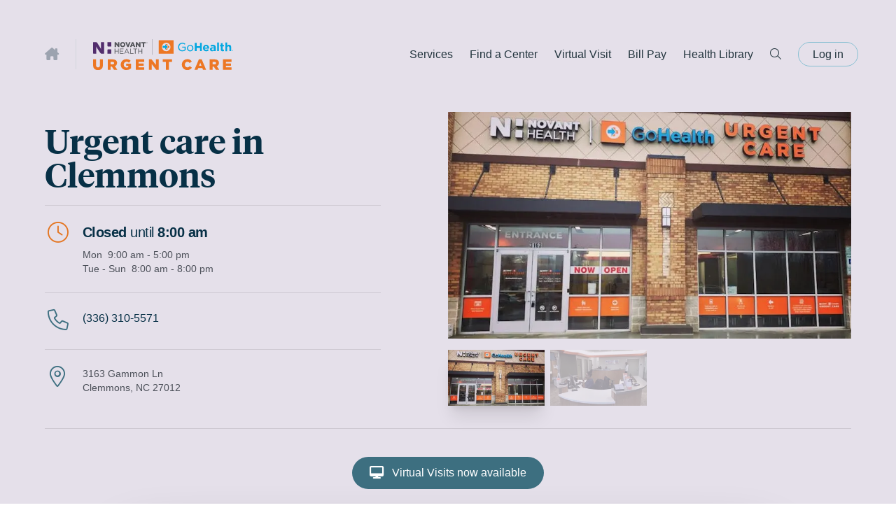

--- FILE ---
content_type: text/css; charset=utf-8
request_url: https://test.gohealthuc.com/_next/static/css/790c8a975d24342a.css
body_size: 19031
content:
/*!
*
*  //\\
* //XX\\
*
* Made by Monogram. https://monogram.io
* ------------------------------------------------------------------------------
* Copyright (c) 2022 Monogram. All rights reserved.
* Contains open-source software. https://monogram.io/licenses.txt
*/*,:after,:before{--tw-border-spacing-x:0;--tw-border-spacing-y:0;--tw-translate-x:0;--tw-translate-y:0;--tw-rotate:0;--tw-skew-x:0;--tw-skew-y:0;--tw-scale-x:1;--tw-scale-y:1;--tw-pan-x: ;--tw-pan-y: ;--tw-pinch-zoom: ;--tw-scroll-snap-strictness:proximity;--tw-gradient-from-position: ;--tw-gradient-via-position: ;--tw-gradient-to-position: ;--tw-ordinal: ;--tw-slashed-zero: ;--tw-numeric-figure: ;--tw-numeric-spacing: ;--tw-numeric-fraction: ;--tw-ring-inset: ;--tw-ring-offset-width:0px;--tw-ring-offset-color:#fff;--tw-ring-color:rgba(49,89,102,.5);--tw-ring-offset-shadow:0 0 #0000;--tw-ring-shadow:0 0 #0000;--tw-shadow:0 0 #0000;--tw-shadow-colored:0 0 #0000;--tw-blur: ;--tw-brightness: ;--tw-contrast: ;--tw-grayscale: ;--tw-hue-rotate: ;--tw-invert: ;--tw-saturate: ;--tw-sepia: ;--tw-drop-shadow: ;--tw-backdrop-blur: ;--tw-backdrop-brightness: ;--tw-backdrop-contrast: ;--tw-backdrop-grayscale: ;--tw-backdrop-hue-rotate: ;--tw-backdrop-invert: ;--tw-backdrop-opacity: ;--tw-backdrop-saturate: ;--tw-backdrop-sepia: ;--tw-contain-size: ;--tw-contain-layout: ;--tw-contain-paint: ;--tw-contain-style: }::backdrop{--tw-border-spacing-x:0;--tw-border-spacing-y:0;--tw-translate-x:0;--tw-translate-y:0;--tw-rotate:0;--tw-skew-x:0;--tw-skew-y:0;--tw-scale-x:1;--tw-scale-y:1;--tw-pan-x: ;--tw-pan-y: ;--tw-pinch-zoom: ;--tw-scroll-snap-strictness:proximity;--tw-gradient-from-position: ;--tw-gradient-via-position: ;--tw-gradient-to-position: ;--tw-ordinal: ;--tw-slashed-zero: ;--tw-numeric-figure: ;--tw-numeric-spacing: ;--tw-numeric-fraction: ;--tw-ring-inset: ;--tw-ring-offset-width:0px;--tw-ring-offset-color:#fff;--tw-ring-color:rgba(49,89,102,.5);--tw-ring-offset-shadow:0 0 #0000;--tw-ring-shadow:0 0 #0000;--tw-shadow:0 0 #0000;--tw-shadow-colored:0 0 #0000;--tw-blur: ;--tw-brightness: ;--tw-contrast: ;--tw-grayscale: ;--tw-hue-rotate: ;--tw-invert: ;--tw-saturate: ;--tw-sepia: ;--tw-drop-shadow: ;--tw-backdrop-blur: ;--tw-backdrop-brightness: ;--tw-backdrop-contrast: ;--tw-backdrop-grayscale: ;--tw-backdrop-hue-rotate: ;--tw-backdrop-invert: ;--tw-backdrop-opacity: ;--tw-backdrop-saturate: ;--tw-backdrop-sepia: ;--tw-contain-size: ;--tw-contain-layout: ;--tw-contain-paint: ;--tw-contain-style: }/*! tailwindcss v3.4.17 | MIT License | https://tailwindcss.com
*/*,:after,:before{box-sizing:border-box;border:0 solid #e5e7eb}:after,:before{--tw-content:""}:host,html{line-height:1.5;-webkit-text-size-adjust:100%;-moz-tab-size:4;-o-tab-size:4;tab-size:4;font-family:Gotham A,Gotham B,Montserrat,Verdana,sans-serif;font-feature-settings:normal;font-variation-settings:normal;-webkit-tap-highlight-color:transparent}body{margin:0;line-height:inherit}hr{height:0;color:inherit;border-top-width:1px}abbr:where([title]){-webkit-text-decoration:underline dotted;text-decoration:underline dotted}h1,h2,h3,h4,h5,h6{font-size:inherit;font-weight:inherit}a{color:inherit;text-decoration:inherit}b,strong{font-weight:bolder}code,kbd,pre,samp{font-family:ui-monospace,SFMono-Regular,Menlo,Monaco,Consolas,Liberation Mono,Courier New,monospace;font-feature-settings:normal;font-variation-settings:normal;font-size:1em}small{font-size:80%}sub,sup{font-size:75%;line-height:0;position:relative;vertical-align:baseline}sub{bottom:-.25em}sup{top:-.5em}table{text-indent:0;border-color:inherit;border-collapse:collapse}button,input,optgroup,select,textarea{font-family:inherit;font-feature-settings:inherit;font-variation-settings:inherit;font-size:100%;font-weight:inherit;line-height:inherit;letter-spacing:inherit;color:inherit;margin:0;padding:0}button,select{text-transform:none}button,input:where([type=button]),input:where([type=reset]),input:where([type=submit]){-webkit-appearance:button;background-color:transparent;background-image:none}:-moz-focusring{outline:auto}:-moz-ui-invalid{box-shadow:none}progress{vertical-align:baseline}::-webkit-inner-spin-button,::-webkit-outer-spin-button{height:auto}[type=search]{-webkit-appearance:textfield;outline-offset:-2px}::-webkit-search-decoration{-webkit-appearance:none}::-webkit-file-upload-button{-webkit-appearance:button;font:inherit}summary{display:list-item}blockquote,dd,dl,figure,h1,h2,h3,h4,h5,h6,hr,p,pre{margin:0}fieldset{margin:0}fieldset,legend{padding:0}menu,ol,ul{list-style:none;margin:0;padding:0}dialog{padding:0}textarea{resize:vertical}input::-moz-placeholder,textarea::-moz-placeholder{opacity:1;color:#9ca3af}input::placeholder,textarea::placeholder{opacity:1;color:#9ca3af}[role=button],button{cursor:pointer}:disabled{cursor:default}audio,canvas,embed,iframe,img,object,svg,video{display:block;vertical-align:middle}img,video{max-width:100%;height:auto}[hidden]:where(:not([hidden=until-found])){display:none}html{height:100%;-webkit-font-smoothing:antialiased;-moz-osx-font-smoothing:grayscale;scroll-behavior:smooth;text-rendering:optimizeLegibility}@media (min-width:1536px){html{font-size:18px}}@-moz-document url-prefix(){html{scroll-behavior:auto}}body{display:flex;flex-direction:column;--tw-text-opacity:1;color:rgb(7 48 70/var(--tw-text-opacity,1))}#__next,body{min-height:100%}#__next{display:flex;flex-direction:column}.title{line-height:1.2}.text-head,.title{font-size:32px;--tw-text-opacity:1;color:rgb(7 48 70/var(--tw-text-opacity,1))}.text-head{font-family:Tiempos,Times New Roman,Times,serif;font-weight:600;line-height:1.25}.text-subhead{font-family:Tiempos,Times New Roman,Times,serif;font-size:21px;color:rgb(7 48 70/var(--tw-text-opacity,1));line-height:1.1;letter-spacing:1%}.text-content-body,.text-subhead{font-weight:400;--tw-text-opacity:1}.text-content-body{font-size:1rem;line-height:1.5rem;line-height:1.6}.text-content-body,.text-content-subhead{font-family:Gotham A,Gotham B,Montserrat,Verdana,sans-serif;color:rgb(75 79 88/var(--tw-text-opacity,1))}.text-content-subhead{font-size:1.125rem;line-height:1.75rem;font-weight:500;--tw-text-opacity:1;line-height:1.6}.title{font-family:Tiempos,Times New Roman,Times,serif;font-weight:600}.prose a{overflow-wrap:break-word;--tw-text-opacity:1;color:rgb(3 87 114/var(--tw-text-opacity,1));transition-property:color,background-color,border-color,text-decoration-color,fill,stroke;transition-duration:.3s;transition-timing-function:cubic-bezier(.4,0,.2,1)}.prose a>strong{color:inherit}.theme-orange .prose a{--tw-text-opacity:1;color:rgb(228 117 33/var(--tw-text-opacity,1))}.theme-orange .prose a:hover{color:#8a4d20}#billing-support-sction .prose a{overflow-wrap:break-word;--tw-text-opacity:1;color:rgb(3 87 114/var(--tw-text-opacity,1));transition-property:color,background-color,border-color,text-decoration-color,fill,stroke;transition-duration:.3s;transition-timing-function:cubic-bezier(.4,0,.2,1)}#billing-support-sction .prose a>strong{color:inherit}.container{padding-left:1.5rem;padding-right:1.5rem}@media (min-width:768px){.container{padding-left:3rem;padding-right:3rem}}@media (min-width:1024px){.container{padding-left:4rem;padding-right:4rem}}.\!section,.section{padding-top:6rem;padding-bottom:6rem}.\!section:not(.py-0).theme-blue+.\!section:not(.py-0).theme-blue,.\!section:not(.py-0).theme-orange+.\!section:not(.py-0).theme-orange,.\!section:not(.py-0).theme-white+.\!section:not(.py-0).theme-white,.section:not(.py-0).theme-blue+.section:not(.py-0).theme-blue,.section:not(.py-0).theme-orange+.section:not(.py-0).theme-orange,.section:not(.py-0).theme-white+.section:not(.py-0).theme-white{padding-top:0}.\!hero,.hero{position:relative;padding-top:10rem}@media (max-width:1023px){.\!hero,.hero{padding-bottom:3rem}}@media (min-width:1024px){.\!hero{z-index:200!important}.hero{z-index:200}}.standard-hero+.\!section,.standard-hero+.section{padding-top:4rem}@media (min-width:1024px){.standard-hero+.\!section,.standard-hero+.section{padding-top:8rem}}@media (max-width:1023px){.standard-hero+.\!section.mobile-callout,.standard-hero+.section.mobile-callout{padding-top:0}}textarea{height:120px}input,select,textarea{width:100%;-webkit-appearance:none;-moz-appearance:none;appearance:none;border-radius:.375rem;border-width:2px;--tw-bg-opacity:1;background-color:rgb(243 244 246/var(--tw-bg-opacity,1));padding:.5rem 1rem;--tw-text-opacity:1;color:rgb(75 85 99/var(--tw-text-opacity,1))}input::-moz-placeholder,select::-moz-placeholder,textarea::-moz-placeholder{--tw-placeholder-opacity:1;color:rgb(156 163 175/var(--tw-placeholder-opacity,1))}input::placeholder,select::placeholder,textarea::placeholder{--tw-placeholder-opacity:1;color:rgb(156 163 175/var(--tw-placeholder-opacity,1))}input,select,textarea{outline:2px solid transparent;outline-offset:2px;transition:border .3s ease}input:focus,select:focus,textarea:focus{--tw-border-opacity:1;border-color:rgb(5 167 223/var(--tw-border-opacity,1))}input.input-error,select.input-error,textarea.input-error{--tw-border-opacity:1;border-color:rgb(248 113 113/var(--tw-border-opacity,1))}input[type=checkbox],select[type=checkbox],textarea[type=checkbox]{margin-right:.5rem;height:1rem;width:1rem;border-radius:.375rem;padding:0}input[type=checkbox]:checked,select[type=checkbox]:checked,textarea[type=checkbox]:checked{background-color:rgb(210 228 236/var(--tw-bg-opacity,1));--tw-bg-opacity:1;background-color:rgb(5 167 223/var(--tw-bg-opacity,1))}input[type=radio],select[type=radio],textarea[type=radio]{margin-right:.5rem;height:1rem;width:1rem;border-radius:9999px;padding:0}input[type=radio]:checked,select[type=radio]:checked,textarea[type=radio]:checked{background-color:rgb(210 228 236/var(--tw-bg-opacity,1));--tw-bg-opacity:1;background-color:rgb(5 167 223/var(--tw-bg-opacity,1))}.\!field,.field{position:relative}.field-icon{pointer-events:none;position:absolute;top:0;bottom:0;align-items:center;justify-content:center;font-size:.875rem;line-height:1.25rem;display:inline-flex!important}.form{display:grid;grid-template-columns:repeat(12,minmax(0,1fr));gap:1.5rem}.label{font-size:.75rem;line-height:1rem;font-weight:500;--tw-text-opacity:1;color:rgb(7 48 70/var(--tw-text-opacity,1))}.\!field>:not([hidden])~:not([hidden]),.field>:not([hidden])~:not([hidden]){--tw-space-y-reverse:0;margin-top:calc(.5rem * calc(1 - var(--tw-space-y-reverse)));margin-bottom:calc(.5rem * var(--tw-space-y-reverse))}.\!field select{background-repeat:no-repeat!important}.\!field select,.field select{background-image:url("data:image/svg+xml,%3Csvg xmlns='http://www.w3.org/2000/svg' width='11' height='7'%3E%3Cpath d='M10.125 1.922L5.648 6.211c-.141.117-.281.164-.398.164-.141 0-.281-.047-.398-.141l-4.5-4.312a.56.56 0 0 1-.023-.797.56.56 0 0 1 .797-.023L5.25 5.039l4.102-3.937a.56.56 0 0 1 .797.023.56.56 0 0 1-.023.797z' fill='%2365737B  '/%3E%3C/svg%3E")!important;background-position:right 1rem center!important;background-size:12px!important}.field select{background-repeat:no-repeat}.container{width:100%;margin-right:auto;margin-left:auto}@media (min-width:500px){.container{max-width:500px}}@media (min-width:640px){.container{max-width:640px}}@media (min-width:768px){.container{max-width:768px}}@media (min-width:1024px){.container{max-width:1024px}}@media (min-width:1280px){.container{max-width:1280px}}@media (min-width:1536px){.container{max-width:1536px}}.prose{color:#4b4f58;max-width:65ch}.prose :where(p):not(:where([class~=not-prose],[class~=not-prose] *)){margin-top:1.25em;margin-bottom:1.25em}.prose :where([class~=lead]):not(:where([class~=not-prose],[class~=not-prose] *)){color:var(--tw-prose-lead);font-size:1.25em;line-height:1.6;margin-top:1.2em;margin-bottom:1.2em}.prose :where(a):not(:where([class~=not-prose],[class~=not-prose] *)){color:#05a7df;text-decoration:underline;font-weight:500}.prose :where(a):not(:where([class~=not-prose],[class~=not-prose] *)):hover{color:#2c5282}.prose :where(strong):not(:where([class~=not-prose],[class~=not-prose] *)){color:var(--tw-prose-bold);font-weight:600}.prose :where(a strong):not(:where([class~=not-prose],[class~=not-prose] *)){color:inherit}.prose :where(blockquote strong):not(:where([class~=not-prose],[class~=not-prose] *)){color:inherit}.prose :where(thead th strong):not(:where([class~=not-prose],[class~=not-prose] *)){color:inherit}.prose :where(ol):not(:where([class~=not-prose],[class~=not-prose] *)){list-style-type:decimal;margin-top:1.25em;margin-bottom:1.25em;padding-inline-start:1.625em}.prose :where(ol[type=A]):not(:where([class~=not-prose],[class~=not-prose] *)){list-style-type:upper-alpha}.prose :where(ol[type=a]):not(:where([class~=not-prose],[class~=not-prose] *)){list-style-type:lower-alpha}.prose :where(ol[type=A s]):not(:where([class~=not-prose],[class~=not-prose] *)){list-style-type:upper-alpha}.prose :where(ol[type=a s]):not(:where([class~=not-prose],[class~=not-prose] *)){list-style-type:lower-alpha}.prose :where(ol[type=I]):not(:where([class~=not-prose],[class~=not-prose] *)){list-style-type:upper-roman}.prose :where(ol[type=i]):not(:where([class~=not-prose],[class~=not-prose] *)){list-style-type:lower-roman}.prose :where(ol[type=I s]):not(:where([class~=not-prose],[class~=not-prose] *)){list-style-type:upper-roman}.prose :where(ol[type=i s]):not(:where([class~=not-prose],[class~=not-prose] *)){list-style-type:lower-roman}.prose :where(ol[type="1"]):not(:where([class~=not-prose],[class~=not-prose] *)){list-style-type:decimal}.prose :where(ul):not(:where([class~=not-prose],[class~=not-prose] *)){list-style-type:disc;margin-top:1.25em;margin-bottom:1.25em;padding-inline-start:1.625em}.prose :where(ol>li):not(:where([class~=not-prose],[class~=not-prose] *))::marker{font-weight:400;color:var(--tw-prose-counters)}.prose :where(ul>li):not(:where([class~=not-prose],[class~=not-prose] *))::marker{color:var(--tw-prose-bullets)}.prose :where(dt):not(:where([class~=not-prose],[class~=not-prose] *)){color:var(--tw-prose-headings);font-weight:600;margin-top:1.25em}.prose :where(hr):not(:where([class~=not-prose],[class~=not-prose] *)){border-color:var(--tw-prose-hr);border-top-width:1px;margin-top:3em;margin-bottom:3em}.prose :where(blockquote):not(:where([class~=not-prose],[class~=not-prose] *)){font-weight:500;font-style:italic;color:var(--tw-prose-quotes);border-inline-start-width:.25rem;border-inline-start-color:var(--tw-prose-quote-borders);quotes:"\201C""\201D""\2018""\2019";margin-top:1.6em;margin-bottom:1.6em;padding-inline-start:1em}.prose :where(blockquote p:first-of-type):not(:where([class~=not-prose],[class~=not-prose] *)):before{content:open-quote}.prose :where(blockquote p:last-of-type):not(:where([class~=not-prose],[class~=not-prose] *)):after{content:close-quote}.prose :where(h1):not(:where([class~=not-prose],[class~=not-prose] *)){color:var(--tw-prose-headings);font-weight:800;font-size:2.25em;margin-top:0;margin-bottom:.8888889em;line-height:1.1111111}.prose :where(h1 strong):not(:where([class~=not-prose],[class~=not-prose] *)){font-weight:900;color:inherit}.prose :where(h2):not(:where([class~=not-prose],[class~=not-prose] *)){color:var(--tw-prose-headings);font-weight:700;font-size:1.5em;margin-top:2em;margin-bottom:1em;line-height:1.3333333}.prose :where(h2 strong):not(:where([class~=not-prose],[class~=not-prose] *)){font-weight:800;color:inherit}.prose :where(h3):not(:where([class~=not-prose],[class~=not-prose] *)){color:var(--tw-prose-headings);font-weight:600;font-size:1.25em;margin-top:1.6em;margin-bottom:.6em;line-height:1.6}.prose :where(h3 strong):not(:where([class~=not-prose],[class~=not-prose] *)){font-weight:700;color:inherit}.prose :where(h4):not(:where([class~=not-prose],[class~=not-prose] *)){color:var(--tw-prose-headings);font-weight:600;margin-top:1.5em;margin-bottom:.5em;line-height:1.5}.prose :where(h4 strong):not(:where([class~=not-prose],[class~=not-prose] *)){font-weight:700;color:inherit}.prose :where(img):not(:where([class~=not-prose],[class~=not-prose] *)){margin-top:2em;margin-bottom:2em}.prose :where(picture):not(:where([class~=not-prose],[class~=not-prose] *)){display:block;margin-top:2em;margin-bottom:2em}.prose :where(video):not(:where([class~=not-prose],[class~=not-prose] *)){margin-top:2em;margin-bottom:2em}.prose :where(kbd):not(:where([class~=not-prose],[class~=not-prose] *)){font-weight:500;font-family:inherit;color:var(--tw-prose-kbd);box-shadow:0 0 0 1px rgb(var(--tw-prose-kbd-shadows)/10%),0 3px 0 rgb(var(--tw-prose-kbd-shadows)/10%);font-size:.875em;border-radius:.3125rem;padding-top:.1875em;padding-inline-end:.375em;padding-bottom:.1875em;padding-inline-start:.375em}.prose :where(code):not(:where([class~=not-prose],[class~=not-prose] *)){color:var(--tw-prose-code);font-weight:600;font-size:.875em}.prose :where(code):not(:where([class~=not-prose],[class~=not-prose] *)):before{content:"`"}.prose :where(code):not(:where([class~=not-prose],[class~=not-prose] *)):after{content:"`"}.prose :where(a code):not(:where([class~=not-prose],[class~=not-prose] *)){color:inherit}.prose :where(h1 code):not(:where([class~=not-prose],[class~=not-prose] *)){color:inherit}.prose :where(h2 code):not(:where([class~=not-prose],[class~=not-prose] *)){color:inherit;font-size:.875em}.prose :where(h3 code):not(:where([class~=not-prose],[class~=not-prose] *)){color:inherit;font-size:.9em}.prose :where(h4 code):not(:where([class~=not-prose],[class~=not-prose] *)){color:inherit}.prose :where(blockquote code):not(:where([class~=not-prose],[class~=not-prose] *)){color:inherit}.prose :where(thead th code):not(:where([class~=not-prose],[class~=not-prose] *)){color:inherit}.prose :where(pre):not(:where([class~=not-prose],[class~=not-prose] *)){color:var(--tw-prose-pre-code);background-color:var(--tw-prose-pre-bg);overflow-x:auto;font-weight:400;font-size:.875em;line-height:1.7142857;margin-top:1.7142857em;margin-bottom:1.7142857em;border-radius:.375rem;padding-top:.8571429em;padding-inline-end:1.1428571em;padding-bottom:.8571429em;padding-inline-start:1.1428571em}.prose :where(pre code):not(:where([class~=not-prose],[class~=not-prose] *)){background-color:transparent;border-width:0;border-radius:0;padding:0;font-weight:inherit;color:inherit;font-size:inherit;font-family:inherit;line-height:inherit}.prose :where(pre code):not(:where([class~=not-prose],[class~=not-prose] *)):before{content:none}.prose :where(pre code):not(:where([class~=not-prose],[class~=not-prose] *)):after{content:none}.prose :where(table):not(:where([class~=not-prose],[class~=not-prose] *)){width:100%;table-layout:auto;margin-top:2em;margin-bottom:2em;font-size:.875em;line-height:1.7142857}.prose :where(thead):not(:where([class~=not-prose],[class~=not-prose] *)){border-bottom-width:1px;border-bottom-color:var(--tw-prose-th-borders)}.prose :where(thead th):not(:where([class~=not-prose],[class~=not-prose] *)){color:var(--tw-prose-headings);font-weight:600;vertical-align:bottom;padding-inline-end:.5714286em;padding-bottom:.5714286em;padding-inline-start:.5714286em}.prose :where(tbody tr):not(:where([class~=not-prose],[class~=not-prose] *)){border-bottom-width:1px;border-bottom-color:var(--tw-prose-td-borders)}.prose :where(tbody tr:last-child):not(:where([class~=not-prose],[class~=not-prose] *)){border-bottom-width:0}.prose :where(tbody td):not(:where([class~=not-prose],[class~=not-prose] *)){vertical-align:baseline}.prose :where(tfoot):not(:where([class~=not-prose],[class~=not-prose] *)){border-top-width:1px;border-top-color:var(--tw-prose-th-borders)}.prose :where(tfoot td):not(:where([class~=not-prose],[class~=not-prose] *)){vertical-align:top}.prose :where(th,td):not(:where([class~=not-prose],[class~=not-prose] *)){text-align:start}.prose :where(figure>*):not(:where([class~=not-prose],[class~=not-prose] *)){margin-top:0;margin-bottom:0}.prose :where(figcaption):not(:where([class~=not-prose],[class~=not-prose] *)){color:var(--tw-prose-captions);font-size:.875em;line-height:1.4285714;margin-top:.8571429em}.prose{--tw-prose-body:#374151;--tw-prose-headings:#111827;--tw-prose-lead:#4b5563;--tw-prose-links:#111827;--tw-prose-bold:#111827;--tw-prose-counters:#6b7280;--tw-prose-bullets:#d1d5db;--tw-prose-hr:#e5e7eb;--tw-prose-quotes:#111827;--tw-prose-quote-borders:#e5e7eb;--tw-prose-captions:#6b7280;--tw-prose-kbd:#111827;--tw-prose-kbd-shadows:17 24 39;--tw-prose-code:#111827;--tw-prose-pre-code:#e5e7eb;--tw-prose-pre-bg:#1f2937;--tw-prose-th-borders:#d1d5db;--tw-prose-td-borders:#e5e7eb;--tw-prose-invert-body:#d1d5db;--tw-prose-invert-headings:#fff;--tw-prose-invert-lead:#9ca3af;--tw-prose-invert-links:#fff;--tw-prose-invert-bold:#fff;--tw-prose-invert-counters:#9ca3af;--tw-prose-invert-bullets:#4b5563;--tw-prose-invert-hr:#374151;--tw-prose-invert-quotes:#f3f4f6;--tw-prose-invert-quote-borders:#374151;--tw-prose-invert-captions:#9ca3af;--tw-prose-invert-kbd:#fff;--tw-prose-invert-kbd-shadows:255 255 255;--tw-prose-invert-code:#fff;--tw-prose-invert-pre-code:#d1d5db;--tw-prose-invert-pre-bg:rgba(0,0,0,.5);--tw-prose-invert-th-borders:#4b5563;--tw-prose-invert-td-borders:#374151;font-size:1rem;line-height:1.6}.prose :where(picture>img):not(:where([class~=not-prose],[class~=not-prose] *)){margin-top:0;margin-bottom:0}.prose :where(li):not(:where([class~=not-prose],[class~=not-prose] *)){margin-top:.5em;margin-bottom:.5em}.prose :where(ol>li):not(:where([class~=not-prose],[class~=not-prose] *)){padding-inline-start:.375em}.prose :where(ul>li):not(:where([class~=not-prose],[class~=not-prose] *)){padding-inline-start:.375em}.prose :where(.prose>ul>li p):not(:where([class~=not-prose],[class~=not-prose] *)){margin-top:.75em;margin-bottom:.75em}.prose :where(.prose>ul>li>p:first-child):not(:where([class~=not-prose],[class~=not-prose] *)){margin-top:1.25em}.prose :where(.prose>ul>li>p:last-child):not(:where([class~=not-prose],[class~=not-prose] *)){margin-bottom:1.25em}.prose :where(.prose>ol>li>p:first-child):not(:where([class~=not-prose],[class~=not-prose] *)){margin-top:1.25em}.prose :where(.prose>ol>li>p:last-child):not(:where([class~=not-prose],[class~=not-prose] *)){margin-bottom:1.25em}.prose :where(ul ul,ul ol,ol ul,ol ol):not(:where([class~=not-prose],[class~=not-prose] *)){margin-top:.75em;margin-bottom:.75em}.prose :where(dl):not(:where([class~=not-prose],[class~=not-prose] *)){margin-top:1.25em;margin-bottom:1.25em}.prose :where(dd):not(:where([class~=not-prose],[class~=not-prose] *)){margin-top:.5em;padding-inline-start:1.625em}.prose :where(hr+*):not(:where([class~=not-prose],[class~=not-prose] *)){margin-top:0}.prose :where(h2+*):not(:where([class~=not-prose],[class~=not-prose] *)){margin-top:0}.prose :where(h3+*):not(:where([class~=not-prose],[class~=not-prose] *)){margin-top:0}.prose :where(h4+*):not(:where([class~=not-prose],[class~=not-prose] *)){margin-top:0}.prose :where(thead th:first-child):not(:where([class~=not-prose],[class~=not-prose] *)){padding-inline-start:0}.prose :where(thead th:last-child):not(:where([class~=not-prose],[class~=not-prose] *)){padding-inline-end:0}.prose :where(tbody td,tfoot td):not(:where([class~=not-prose],[class~=not-prose] *)){padding-top:.5714286em;padding-inline-end:.5714286em;padding-bottom:.5714286em;padding-inline-start:.5714286em}.prose :where(tbody td:first-child,tfoot td:first-child):not(:where([class~=not-prose],[class~=not-prose] *)){padding-inline-start:0}.prose :where(tbody td:last-child,tfoot td:last-child):not(:where([class~=not-prose],[class~=not-prose] *)){padding-inline-end:0}.prose :where(figure):not(:where([class~=not-prose],[class~=not-prose] *)){margin-top:2em;margin-bottom:2em}.prose :where(.prose>:first-child):not(:where([class~=not-prose],[class~=not-prose] *)){margin-top:0}.prose :where(.prose>:last-child):not(:where([class~=not-prose],[class~=not-prose] *)){margin-bottom:0}.aspect-h-9{--tw-aspect-h:9}.aspect-w-16{position:relative;padding-bottom:calc(var(--tw-aspect-h) / var(--tw-aspect-w) * 100%);--tw-aspect-w:16}.aspect-w-16>*{position:absolute;height:100%;width:100%;top:0;right:0;bottom:0;left:0}:not(html,body)::-webkit-scrollbar{width:6px;height:6px}:not(html,body)::-webkit-scrollbar-track{--tw-bg-opacity:1;background-color:rgb(229 231 235/var(--tw-bg-opacity,1))}:not(html,body)::-webkit-scrollbar-thumb{--tw-bg-opacity:1;background-color:rgb(228 117 33/var(--tw-bg-opacity,1))}:not(html,body)::-webkit-scrollbar-thumb .button-primary{--tw-bg-opacity:1;background-color:rgb(255 255 255/var(--tw-bg-opacity,1));--tw-text-opacity:1;color:rgb(228 117 33/var(--tw-text-opacity,1))}.button-primary:not(html,body)::-webkit-scrollbar-thumb:hover{background-color:#c96418}:not(html,body)::-webkit-scrollbar-thumb .button-secondary{border-color:rgb(255 255 255/var(--tw-border-opacity,1));--tw-border-opacity:0.5}:not(html,body)::-webkit-scrollbar-thumb .button-secondary i{--tw-text-opacity:1;color:rgb(255 255 255/var(--tw-text-opacity,1))}:not(html,body)::-webkit-scrollbar-thumb .button-secondary:hover{--tw-border-opacity:1}:not(html,body)::-webkit-scrollbar-thumb{border-radius:3px}.text-theme-color{--tw-text-opacity:1;color:rgb(228 117 33/var(--tw-text-opacity,1))}.text-theme-color .theme-blue{--tw-text-opacity:1;color:rgb(5 167 223/var(--tw-text-opacity,1))}.button{box-sizing:border-box;display:inline-flex;align-items:center;justify-content:center;white-space:nowrap;border-radius:9999px;border-width:1px;border-color:transparent;padding:.5rem 1.5rem;text-align:center;font-weight:500;transition:transform .3s ease,color .3s ease,opacity .3s ease,background-color .3s ease,box-shadow .3s ease}.button i{transition:transform .5s ease,opacity .5s ease}.button:hover{cursor:pointer}.button:hover i.fa-arrow-right{transform:translateX(4px)}.button.button-submit-success,.button.button-submit-success:hover{--tw-bg-opacity:1;background-color:rgb(57 213 147/var(--tw-bg-opacity,1));opacity:1}.group:hover .button i.fa-arrow-right{transform:translateX(4px)}.button-primary{--tw-bg-opacity:1;background-color:rgb(61 111 128/var(--tw-bg-opacity,1));--tw-text-opacity:1;color:rgb(255 255 255/var(--tw-text-opacity,1))}.button-primary:hover{background-color:#315a68}.bg-orange-gohealth .button-primary{--tw-bg-opacity:1;background-color:rgb(255 255 255/var(--tw-bg-opacity,1));--tw-text-opacity:1;color:rgb(228 117 33/var(--tw-text-opacity,1))}.button-primary.bg-orange-gohealth:hover{background-color:#c96418}.button-secondary{--tw-border-opacity:1;border-color:rgb(61 111 128/var(--tw-border-opacity,1))}.button-secondary i{--tw-text-opacity:1;color:rgb(61 111 128/var(--tw-text-opacity,1))}.bg-orange-gohealth .button-secondary{border-color:rgb(255 255 255/var(--tw-border-opacity,1));--tw-border-opacity:0.5}.bg-orange-gohealth .button-secondary i{--tw-text-opacity:1;color:rgb(255 255 255/var(--tw-text-opacity,1))}.bg-orange-gohealth .button-secondary:hover{--tw-border-opacity:1}.button-link{padding-left:0;padding-right:0;text-align:left}.button-link i{margin-top:2px;--tw-text-opacity:1;color:rgb(228 117 33/var(--tw-text-opacity,1));opacity:.5}.button-link:hover i{opacity:1}.timeSlot{font-weight:600}@media(min-width:1440px){.timeSlot{font-size:13px}}.theme-white{--tw-bg-opacity:1;background-color:rgb(255 255 255/var(--tw-bg-opacity,1))}.theme-orange{--tw-bg-opacity:1;background-color:rgb(250 241 233/var(--tw-bg-opacity,1))}.theme-blue{--tw-bg-opacity:1;background-color:rgb(232 242 245/var(--tw-bg-opacity,1))}.theme-novant{background-color:#e5e0ea}.theme-novant .prose,.theme-novant>*{color:#2c393e}.mobile-callout .phone{overflow:hidden;background-size:contain;background-position:50%;background-repeat:no-repeat;width:250px;height:510px;box-shadow:inset 0 0 0 4px #000,0 30px 70px rgba(0,0,0,.3),0 5px 5px 0 rgba(0,0,0,.2);border-radius:40px}.center-card-large{position:relative;display:flex;flex-direction:column;overflow:hidden;--tw-bg-opacity:1;background-color:rgb(255 255 255/var(--tw-bg-opacity,1))}.theme-white .center-card-large{--tw-bg-opacity:1;background-color:rgb(232 242 245/var(--tw-bg-opacity,1))}.maplibregl-popup-content{padding:0!important;min-width:240px;box-shadow:0 4px 6px rgba(0,0,0,.1)!important}.smart-map{scroll-margin-top:80px}.centers-grid{scroll-margin-top:35px}.map-center-info-bubble{position:absolute;background:#fff;border-radius:10px;font-size:13px;line-height:20px}.map-center-info-bubble:after{content:"";position:absolute;display:block;width:0;z-index:1;border-color:#fff transparent;border-style:solid;border-width:20px 20px 0;bottom:-20px;left:50%;margin-left:-20px}.dropdown-wrapper{position:relative;width:-moz-fit-content;width:fit-content}.dropdown-wrapper .dropdown{opacity:0;transform:scale(.975);top:100%;transition:opacity .15s,top .15s,transform .15s;transition-timing-function:ease-in-out}.dropdown-wrapper.is-open .dropdown{--tw-scale-x:1;--tw-scale-y:1;transform:translate(var(--tw-translate-x),var(--tw-translate-y)) rotate(var(--tw-rotate)) skewX(var(--tw-skew-x)) skewY(var(--tw-skew-y)) scaleX(var(--tw-scale-x)) scaleY(var(--tw-scale-y));opacity:1;top:120%}.icon-party-link{border-radius:.5rem;padding:1.5rem 2rem;transition-property:color,background-color,border-color,text-decoration-color,fill,stroke;transition-duration:.3s;transition-timing-function:cubic-bezier(.4,0,.2,1)}.theme-orange .icon-party-link:hover{--tw-bg-opacity:1;background-color:rgb(255 255 255/var(--tw-bg-opacity,1))}.theme-white .icon-party-link:hover{--tw-bg-opacity:1;background-color:rgb(250 241 233/var(--tw-bg-opacity,1))}.theme-blue .icon-party-link:hover{--tw-bg-opacity:1;background-color:rgb(232 242 245/var(--tw-bg-opacity,1))}.large-header .blue-highlight{--tw-text-opacity:1;color:rgb(3 87 114/var(--tw-text-opacity,1))}.large-header .orange-highlight{--tw-text-opacity:1;color:rgb(136 69 17/var(--tw-text-opacity,1))}.split-highlight.theme-blue{--tw-bg-opacity:1;background-color:rgb(232 242 245/var(--tw-bg-opacity,1))}#nav-sms{font-size:.875rem;line-height:1.25rem;pointer-events:none;transition:transform .3s ease 0s,opacity .4s ease 0s,background-color .3s ease 0s;opacity:0}@media (max-width:639px){#nav-sms{opacity:1;pointer-events:auto;font-size:1rem;line-height:1.5rem}}@media (min-width:1024px){#nav-sms{width:9rem}}.mobile-nav{pointer-events:none;position:fixed;top:0;bottom:0;right:0;width:100%;transform:translate(var(--tw-translate-x),var(--tw-translate-y)) rotate(var(--tw-rotate)) skewX(var(--tw-skew-x)) skewY(var(--tw-skew-y)) scaleX(var(--tw-scale-x)) scaleY(var(--tw-scale-y));overflow:auto;z-index:600;max-width:400px;transition:transform .7s cubic-bezier(.23,1,.32,1),opacity .7s cubic-bezier(.23,1,.32,1);transform:translateX(105%)}.mobile-nav.is-open{pointer-events:auto;--tw-translate-x:0px;transform:translate(var(--tw-translate-x),var(--tw-translate-y)) rotate(var(--tw-rotate)) skewX(var(--tw-skew-x)) skewY(var(--tw-skew-y)) scaleX(var(--tw-scale-x)) scaleY(var(--tw-scale-y))}.mobile-nav-bg{min-height:100%;background-color:rgb(255 255 255/var(--tw-bg-opacity,1));--tw-bg-opacity:0.7;padding:2rem;--tw-backdrop-blur:blur(24px);-webkit-backdrop-filter:var(--tw-backdrop-blur) var(--tw-backdrop-brightness) var(--tw-backdrop-contrast) var(--tw-backdrop-grayscale) var(--tw-backdrop-hue-rotate) var(--tw-backdrop-invert) var(--tw-backdrop-opacity) var(--tw-backdrop-saturate) var(--tw-backdrop-sepia);backdrop-filter:var(--tw-backdrop-blur) var(--tw-backdrop-brightness) var(--tw-backdrop-contrast) var(--tw-backdrop-grayscale) var(--tw-backdrop-hue-rotate) var(--tw-backdrop-invert) var(--tw-backdrop-opacity) var(--tw-backdrop-saturate) var(--tw-backdrop-sepia);box-shadow:0 0 0 transparent;transition:box-shadow .7s cubic-bezier(.23,1,.32,1)}.is-open .mobile-nav-bg{box-shadow:25px 0 50px rgba(0,0,0,.5)}#nav-items{transition:transform .3s ease;transform:translateX(170px)}#top-nav>header{position:fixed;left:0;right:0;top:0;z-index:300;transition:background-color .3s ease,transform .3s ease}#top-nav.scrolled>header{border-bottom-width:1px;background-color:rgb(255 255 255/var(--tw-bg-opacity,1));--tw-bg-opacity:0.8;--tw-backdrop-blur:blur(16px);-webkit-backdrop-filter:var(--tw-backdrop-blur) var(--tw-backdrop-brightness) var(--tw-backdrop-contrast) var(--tw-backdrop-grayscale) var(--tw-backdrop-hue-rotate) var(--tw-backdrop-invert) var(--tw-backdrop-opacity) var(--tw-backdrop-saturate) var(--tw-backdrop-sepia);backdrop-filter:var(--tw-backdrop-blur) var(--tw-backdrop-brightness) var(--tw-backdrop-contrast) var(--tw-backdrop-grayscale) var(--tw-backdrop-hue-rotate) var(--tw-backdrop-invert) var(--tw-backdrop-opacity) var(--tw-backdrop-saturate) var(--tw-backdrop-sepia)}@-moz-document url-prefix(){#top-nav.scrolled>header{--tw-backdrop-blur:blur(4px);-webkit-backdrop-filter:var(--tw-backdrop-blur) var(--tw-backdrop-brightness) var(--tw-backdrop-contrast) var(--tw-backdrop-grayscale) var(--tw-backdrop-hue-rotate) var(--tw-backdrop-invert) var(--tw-backdrop-opacity) var(--tw-backdrop-saturate) var(--tw-backdrop-sepia);backdrop-filter:var(--tw-backdrop-blur) var(--tw-backdrop-brightness) var(--tw-backdrop-contrast) var(--tw-backdrop-grayscale) var(--tw-backdrop-hue-rotate) var(--tw-backdrop-invert) var(--tw-backdrop-opacity) var(--tw-backdrop-saturate) var(--tw-backdrop-sepia);--tw-bg-opacity:0.97}}@media (min-width:768px){#top-nav.scrolled>header{transform:translateY(-40px)}}#top-nav.scrolled>header #nav-items{transform:translateX(0)}#top-nav.scrolled>header #nav-sms{pointer-events:auto;transform:translateY(0);opacity:1;transition-delay:.1s,.1s,0s}@media (min-width:640px){#top-nav.scrolled>header #logo{transform:scale(.9)}}.portal-dropdown-item{border-radius:.5rem;padding:.5rem 1rem;text-align:left}.portal-dropdown-item.current{--tw-bg-opacity:1;background-color:rgb(61 111 128/var(--tw-bg-opacity,1));--tw-text-opacity:1;color:rgb(255 255 255/var(--tw-text-opacity,1))}.portal-user-dropdown{position:absolute;top:3rem;right:0;display:flex;flex-direction:column;border-radius:.75rem;border-width:1px;--tw-bg-opacity:1;background-color:rgb(255 255 255/var(--tw-bg-opacity,1));padding:.75rem;--tw-shadow:0 20px 25px -5px rgba(0,0,0,.1),0 8px 10px -6px rgba(0,0,0,.1);--tw-shadow-colored:0 20px 25px -5px var(--tw-shadow-color),0 8px 10px -6px var(--tw-shadow-color);box-shadow:var(--tw-ring-offset-shadow,0 0 #0000),var(--tw-ring-shadow,0 0 #0000),var(--tw-shadow);pointer-events:none;opacity:0;transform:translateY(-8px);transition:opacity .3s ease .2s,transform .3s ease .2s}.portal-user-dropdown.is-open{opacity:1;pointer-events:auto;transform:translateY(0);transition-delay:0s,0s}#logo{flex-shrink:0;transform-origin:center left;transition:transform .3s ease;width:140px;height:75px}@media (min-width:768px){#logo{width:200px}}#footer-logo{position:relative;width:242px;height:69px}.video-container iframe{width:100%!important;height:400px!important;max-width:1000px!important}@media (min-width:768px){.video-container iframe{height:600px!important}}#zip-code-search::-webkit-inner-spin-button,#zip-code-search::-webkit-outer-spin-button{-webkit-appearance:none;margin:0}#zip-code-search[type=number]{-moz-appearance:textfield}.anchor-offset{background-color:#000;color:#fff;display:block;position:relative;top:-11rem;content:"";visibility:hidden}/*!
*
*  //\\
* //XX\\
*
* Made by Monogram. https://monogram.io
* ------------------------------------------------------------------------------
* Copyright (c) 2022 Monogram. All rights reserved.
* Contains open-source software. https://monogram.io/licenses.txt
*/label .message{color:rgb(239 68 68/var(--tw-text-opacity,1))}#save-my-spot{display:flex;align-items:center;border-radius:1.5rem;--tw-bg-opacity:1;background-color:rgb(255 255 255/var(--tw-bg-opacity,1));padding-left:.75rem;padding-right:.75rem;box-shadow:0 10px 80px rgba(31,26,22,.3),0 0 0 1px rgba(31,26,22,.07);scroll-margin-top:220px}@media (max-width:1023px){#save-my-spot{width:100%;flex-direction:column;padding-top:.5rem;padding-bottom:.5rem;z-index:200}#save-my-spot.sms-open{z-index:500}}@media (min-width:1024px){#save-my-spot{position:relative;border-radius:9999px;padding-right:.5rem;padding-left:0;z-index:90}}.sms-book-step{display:block;padding:1rem 1.5rem;text-align:left}@media (max-width:1023px){.sms-book-step{margin-top:.25rem;margin-bottom:.25rem;width:100%;border-radius:.5rem}}.sms-book-step{transition:background-color .3s ease,opacity .3s ease}.sms-book-step:hover{--tw-bg-opacity:1;background-color:rgb(243 244 246/var(--tw-bg-opacity,1))}.sms-book-step.disabled{cursor:default;background-color:transparent}.sms-book-step.disabled i,.sms-book-step.disabled:hover{opacity:.4}.sms-book-step.is-open{background-color:#e8f2f5}.location-step{border-top-left-radius:9999px;border-bottom-left-radius:9999px}.with-patient .location-step{border-radius:0}.sms-dropdown{border-radius:1rem;--tw-bg-opacity:1;background-color:rgb(255 255 255/var(--tw-bg-opacity,1));box-shadow:0 30px 80px rgba(31,26,22,.4),0 0 0 1px rgba(31,26,22,.05)}.sms-dropdown input::-webkit-inner-spin-button,.sms-dropdown input::-webkit-outer-spin-button{-webkit-appearance:none}.sms-dropdown input[type=number]{-webkit-appearance:textfield}@media (max-width:1023px){.sms-dropdown{position:fixed;inset:1rem;overflow:auto;z-index:500}}@media (min-width:1024px){.sms-dropdown{position:absolute;margin-top:1rem;max-height:24rem;overflow:hidden}}.sms-step-title{overflow:hidden;text-overflow:ellipsis;font-family:Tiempos,Times New Roman,Times,serif;font-size:1.125rem;line-height:1.75rem;font-weight:600;color:rgb(7 48 70/var(--tw-text-opacity,1));letter-spacing:-.2px}.sms-step-subtitle,.sms-step-title{white-space:nowrap;--tw-text-opacity:1}.sms-step-subtitle{font-size:.75rem;line-height:1rem;color:rgb(107 114 128/var(--tw-text-opacity,1));letter-spacing:.12px}.sms-choice-button{display:flex;width:100%;align-items:center;justify-content:space-between;border-radius:.5rem;--tw-bg-opacity:1;background-color:rgb(232 242 245/var(--tw-bg-opacity,1));padding:1rem 1.5rem;text-align:left;font-size:.875rem;line-height:1.25rem;font-weight:500;transition:background-color .3s ease,color .3s ease}.sms-choice-button i{transition:transform .3s ease}.sms-choice-button:not(.selected):hover{background-color:rgb(5 167 223/var(--tw-bg-opacity,1));--tw-bg-opacity:0.2}.sms-choice-button:not(.selected):hover i{transform:translateX(4px)}.sms-choice-button.selected{background-color:rgb(57 213 147/var(--tw-bg-opacity,1))}.sms-choice-button.highlighted,.sms-choice-button.selected{--tw-bg-opacity:1;--tw-text-opacity:1;color:rgb(255 255 255/var(--tw-text-opacity,1))}.sms-choice-button.highlighted{background-color:rgb(228 117 33/var(--tw-bg-opacity,1))}.sms-choice-button.highlighted .button-primary{--tw-bg-opacity:1;background-color:rgb(255 255 255/var(--tw-bg-opacity,1));--tw-text-opacity:1;color:rgb(228 117 33/var(--tw-text-opacity,1))}.button-primary.sms-choice-button.highlighted:hover{background-color:#c96418}.sms-choice-button.highlighted .button-secondary{border-color:rgb(255 255 255/var(--tw-border-opacity,1));--tw-border-opacity:0.5}.sms-choice-button.highlighted .button-secondary i{--tw-text-opacity:1;color:rgb(255 255 255/var(--tw-text-opacity,1))}.sms-choice-button.highlighted .button-secondary:hover{--tw-border-opacity:1}.sms-choice-button.highlighted:hover{--tw-bg-opacity:1;background-color:rgb(227 166 113/var(--tw-bg-opacity,1))}@media (min-width:1536px){.sms-choice-button{font-size:14px}}#submit-save-my-spot{z-index:500;display:flex;align-items:center;justify-content:center;border-radius:.75rem;--tw-bg-opacity:1;background-color:rgb(228 117 33/var(--tw-bg-opacity,1));--tw-text-opacity:1;color:rgb(255 255 255/var(--tw-text-opacity,1))}#submit-save-my-spot .button-primary{--tw-bg-opacity:1;background-color:rgb(255 255 255/var(--tw-bg-opacity,1));--tw-text-opacity:1;color:rgb(228 117 33/var(--tw-text-opacity,1))}.button-primary#submit-save-my-spot:hover{background-color:#c96418}#submit-save-my-spot .button-secondary{border-color:rgb(255 255 255/var(--tw-border-opacity,1));--tw-border-opacity:0.5}#submit-save-my-spot .button-secondary i{--tw-text-opacity:1;color:rgb(255 255 255/var(--tw-text-opacity,1))}#submit-save-my-spot .button-secondary:hover{--tw-border-opacity:1}#submit-save-my-spot{transition:transform .5s ease,opacity .5s ease,color .5s ease,background-color .5s ease}#submit-save-my-spot:hover{background-color:#c96418}@media (max-width:1023px){#submit-save-my-spot{position:fixed;left:2rem;right:2rem;bottom:2rem;display:none;padding:.75rem 1.5rem;--tw-shadow:0 20px 25px -5px rgba(0,0,0,.1),0 8px 10px -6px rgba(0,0,0,.1);--tw-shadow-colored:0 20px 25px -5px var(--tw-shadow-color),0 8px 10px -6px var(--tw-shadow-color);box-shadow:var(--tw-ring-offset-shadow,0 0 #0000),var(--tw-ring-shadow,0 0 #0000),var(--tw-shadow)}.sms-open #submit-save-my-spot{display:flex}}@media (min-width:1024px){#submit-save-my-spot{height:4rem;width:4rem;border-radius:9999px}}@media (max-width:1023px){#submit-save-my-spot.is-disabled{transform:translateY(80px);opacity:0}}@media (min-width:1024px){#submit-save-my-spot.is-disabled{--tw-bg-opacity:1;background-color:rgb(243 244 246/var(--tw-bg-opacity,1));--tw-text-opacity:1;color:rgb(209 213 219/var(--tw-text-opacity,1))}}.DayPicker-wrapper{position:relative}.DayPicker-Day,.DayPicker-Month,.DayPicker-Months,.DayPicker-wrapper{outline:2px solid transparent;outline-offset:2px}.DayPicker-Day{display:flex;height:2.5rem;width:2.5rem;cursor:pointer;align-items:center;justify-content:center;border-radius:9999px;padding:.5rem;transition:background-color .3s ease,color .3s ease}.DayPicker-Day:hover{--tw-bg-opacity:1;background-color:rgb(232 242 245/var(--tw-bg-opacity,1))}.DayPicker-Day.DayPicker-Day--disabled{pointer-events:none;--tw-text-opacity:1;color:rgb(209 213 219/var(--tw-text-opacity,1))}.DayPicker-Day.DayPicker-Day--selected{--tw-bg-opacity:1;background-color:rgb(5 167 223/var(--tw-bg-opacity,1));font-weight:500;--tw-text-opacity:1;color:rgb(255 255 255/var(--tw-text-opacity,1));outline:2px solid transparent;outline-offset:2px}.DayPicker-Caption{margin-left:2rem;margin-right:2rem;display:flex;height:2.5rem;align-items:center;justify-content:center;text-align:center;font-family:Tiempos,Times New Roman,Times,serif;font-size:1.5rem;line-height:2rem;font-weight:600}.DayPicker-Weekdays{margin-top:.5rem}.DayPicker-Week,.DayPicker-WeekdaysRow{display:grid;grid-template-columns:repeat(7,minmax(0,1fr));text-align:center}.DayPicker-WeekdaysRow{margin-bottom:.5rem}.DayPicker-WeekdaysRow abbr{font-size:.6rem;text-transform:uppercase;text-decoration-line:none;opacity:.5}.DayPicker-NavBar{position:absolute;left:0;right:0;display:flex;align-items:center;justify-content:space-between}.DayPicker-NavButton{display:flex;height:2.5rem;width:2.5rem;align-items:center;justify-content:center;border-radius:9999px;outline:2px solid transparent;outline-offset:2px;transition:background-color .3s ease}.DayPicker-NavButton:hover{--tw-bg-opacity:1;background-color:rgb(232 242 245/var(--tw-bg-opacity,1))}.DayPicker-NavButton:before{font-family:Font Awesome\ 6 Pro;content:""}.DayPicker-NavButton.DayPicker-NavButton--next:before{content:""}/*!
*
*  //\\
* //XX\\
*
* Made by Monogram. https://monogram.io
* ------------------------------------------------------------------------------
* Copyright (c) 2022 Monogram. All rights reserved.
* Contains open-source software. https://monogram.io/licenses.txt
*/label .message{font-size:.75rem;line-height:1rem;font-weight:500;--tw-text-opacity:1;color:rgb(220 38 38/var(--tw-text-opacity,1))}#save-my-spot-redesign2024{display:block;align-items:center;border-radius:.75rem;--tw-bg-opacity:1;background-color:rgb(255 255 255/var(--tw-bg-opacity,1));padding-left:.75rem;padding-right:.75rem;box-shadow:0 10px 80px rgba(31,26,22,.3),0 0 0 1px rgba(31,26,22,.07);scroll-margin-top:220px}@media (max-width:1023px){#save-my-spot-redesign2024{margin-top:2.5rem;width:100%;flex-direction:column;padding-top:1.25rem;padding-bottom:1.25rem;z-index:200}#save-my-spot-redesign2024.sms-open{z-index:500}}@media (min-width:1024px){#save-my-spot-redesign2024{position:relative;margin-left:2.5rem;display:block;padding:2.5rem;z-index:90}}#save-my-spot-redesign2024 .sms-book-step{display:flex;--tw-border-opacity:1;border-bottom-color:rgb(148 163 184/var(--tw-border-opacity,1));padding:1.25rem 0;text-align:left}@media (min-width:1024px){#save-my-spot-redesign2024 .sms-book-step{width:100%}}@media (max-width:1023px){#save-my-spot-redesign2024 .sms-book-step{margin-top:.25rem;margin-bottom:.25rem;width:100%;border-radius:.5rem}}#save-my-spot-redesign2024 .sms-book-step{border-bottom:1px solid #dbddde;transition:background-color .3s ease,opacity .3s ease}#save-my-spot-redesign2024 .sms-book-step:hover{background-color:transparent}#save-my-spot-redesign2024 .sms-book-step.disabled{cursor:default;background-color:transparent}#save-my-spot-redesign2024 .sms-book-step.disabled i,#save-my-spot-redesign2024 .sms-book-step.disabled:hover{opacity:.4}#save-my-spot-redesign2024 .sms-book-step.is-open{background-color:#e8f2f5}#save-my-spot-redesign2024 .sms-book-step>div{width:100%}#save-my-spot-redesign2024 .date-time{border-bottom:none}#save-my-spot-redesign2024 .location-step,#save-my-spot-redesign2024 .with-patient .location-step{border-radius:0}#save-my-spot-redesign2024 .sms-dropdown{border-radius:1rem;--tw-bg-opacity:1;background-color:rgb(255 255 255/var(--tw-bg-opacity,1));box-shadow:0 30px 80px rgba(31,26,22,.4),0 0 0 1px rgba(31,26,22,.05)}#save-my-spot-redesign2024 .sms-dropdown input::-webkit-inner-spin-button,#save-my-spot-redesign2024 .sms-dropdown input::-webkit-outer-spin-button{-webkit-appearance:none}#save-my-spot-redesign2024 .sms-dropdown input[type=number]{-webkit-appearance:textfield}@media (max-width:1023px){#save-my-spot-redesign2024 .sms-dropdown{position:fixed;inset:1rem;overflow:auto;z-index:500}}@media (min-width:1024px){#save-my-spot-redesign2024 .sms-dropdown{position:absolute;margin-top:1rem;max-height:24rem;overflow:hidden}}#save-my-spot-redesign2024 .sms-step-title{overflow:hidden;text-overflow:ellipsis;white-space:nowrap;font-family:Tiempos,Times New Roman,Times,serif;font-size:1.125rem;line-height:1.75rem;font-weight:600;--tw-text-opacity:1;color:rgb(7 48 70/var(--tw-text-opacity,1));letter-spacing:-.2px}#save-my-spot-redesign2024 .sms-step-subtitle{white-space:nowrap;font-size:.75rem;line-height:1rem;--tw-text-opacity:1;color:rgb(107 114 128/var(--tw-text-opacity,1));letter-spacing:.12px}#save-my-spot-redesign2024 .sms-choice-button{display:flex;width:100%;align-items:center;justify-content:space-between;border-radius:.5rem;--tw-bg-opacity:1;background-color:rgb(232 242 245/var(--tw-bg-opacity,1));padding:1rem 1.5rem;text-align:left;font-size:.875rem;line-height:1.25rem;font-weight:500;transition:background-color .3s ease,color .3s ease}#save-my-spot-redesign2024 .sms-choice-button i{transition:transform .3s ease}#save-my-spot-redesign2024 .sms-choice-button:not(.selected):hover{background-color:rgb(5 167 223/var(--tw-bg-opacity,1));--tw-bg-opacity:0.2}#save-my-spot-redesign2024 .sms-choice-button:not(.selected):hover i{transform:translateX(4px)}#save-my-spot-redesign2024 .sms-choice-button.selected{--tw-bg-opacity:1;background-color:rgb(57 213 147/var(--tw-bg-opacity,1));--tw-text-opacity:1;color:rgb(255 255 255/var(--tw-text-opacity,1))}#save-my-spot-redesign2024 .sms-choice-button.highlighted{--tw-bg-opacity:1;background-color:rgb(228 117 33/var(--tw-bg-opacity,1));--tw-text-opacity:1;color:rgb(255 255 255/var(--tw-text-opacity,1))}#save-my-spot-redesign2024 .sms-choice-button.highlighted .button-primary{--tw-bg-opacity:1;background-color:rgb(255 255 255/var(--tw-bg-opacity,1));--tw-text-opacity:1;color:rgb(228 117 33/var(--tw-text-opacity,1))}.button-primary#save-my-spot-redesign2024 .sms-choice-button.highlighted:hover{background-color:#c96418}#save-my-spot-redesign2024 .sms-choice-button.highlighted .button-secondary{border-color:rgb(255 255 255/var(--tw-border-opacity,1));--tw-border-opacity:0.5}#save-my-spot-redesign2024 .sms-choice-button.highlighted .button-secondary i{--tw-text-opacity:1;color:rgb(255 255 255/var(--tw-text-opacity,1))}#save-my-spot-redesign2024 .sms-choice-button.highlighted .button-secondary:hover{--tw-border-opacity:1}#save-my-spot-redesign2024 .sms-choice-button.highlighted:hover{--tw-bg-opacity:1;background-color:rgb(227 166 113/var(--tw-bg-opacity,1))}@media (min-width:1536px){#save-my-spot-redesign2024 .sms-choice-button{font-size:14px}}#save-my-spot-redesign2024 #submit-save-my-spot{visibility:visible;z-index:500;display:flex;width:100%;align-items:center;justify-content:center;border-radius:.75rem;--tw-text-opacity:1;color:rgb(255 255 255/var(--tw-text-opacity,1));background-color:#3d6f80;transition:transform .5s ease,opacity .5s ease,color .5s ease,background-color .5s ease}#save-my-spot-redesign2024 #submit-save-my-spot:hover{background-color:#315a68}@media (max-width:499px){#save-my-spot-redesign2024 #submit-save-my-spot{left:20px}}@media (max-width:1023px){#save-my-spot-redesign2024 #submit-save-my-spot{position:fixed;bottom:2rem;display:flex;align-items:center;justify-content:center;padding:.75rem 1.5rem;--tw-shadow:0 20px 25px -5px rgba(0,0,0,.1),0 8px 10px -6px rgba(0,0,0,.1);--tw-shadow-colored:0 20px 25px -5px var(--tw-shadow-color),0 8px 10px -6px var(--tw-shadow-color);box-shadow:var(--tw-ring-offset-shadow,0 0 #0000),var(--tw-ring-shadow,0 0 #0000),var(--tw-shadow);width:90%}.sms-open #save-my-spot-redesign2024 #submit-save-my-spot{display:flex}}@media (min-width:1024px){#save-my-spot-redesign2024 #submit-save-my-spot{width:100%;border-radius:9999px}}#save-my-spot-redesign2024 #submit-save-my-spot.is-disabled{width:100%}@media (max-width:1023px){#save-my-spot-redesign2024 #submit-save-my-spot.is-disabled{transform:translateY(80px);opacity:0}}@media (min-width:1024px){#save-my-spot-redesign2024 #submit-save-my-spot.is-disabled{display:none;--tw-bg-opacity:1;background-color:rgb(243 244 246/var(--tw-bg-opacity,1));--tw-text-opacity:1;color:rgb(209 213 219/var(--tw-text-opacity,1))}}#save-my-spot-redesign2024 .DayPicker-wrapper{position:relative}#save-my-spot-redesign2024 .DayPicker-Day,#save-my-spot-redesign2024 .DayPicker-Month,#save-my-spot-redesign2024 .DayPicker-Months,#save-my-spot-redesign2024 .DayPicker-wrapper{outline:2px solid transparent;outline-offset:2px}#save-my-spot-redesign2024 .DayPicker-Day{display:flex;height:2.5rem;width:2.5rem;cursor:pointer;align-items:center;justify-content:center;border-radius:9999px;padding:.5rem;transition:background-color .3s ease,color .3s ease}#save-my-spot-redesign2024 .DayPicker-Day:hover{--tw-bg-opacity:1;background-color:rgb(232 242 245/var(--tw-bg-opacity,1))}#save-my-spot-redesign2024 .DayPicker-Day.DayPicker-Day--disabled{pointer-events:none;--tw-text-opacity:1;color:rgb(209 213 219/var(--tw-text-opacity,1))}#save-my-spot-redesign2024 .DayPicker-Day.DayPicker-Day--selected{--tw-bg-opacity:1;background-color:rgb(5 167 223/var(--tw-bg-opacity,1));font-weight:500;--tw-text-opacity:1;color:rgb(255 255 255/var(--tw-text-opacity,1));outline:2px solid transparent;outline-offset:2px}#save-my-spot-redesign2024 .DayPicker-Caption{margin-left:2rem;margin-right:2rem;display:flex;height:2.5rem;align-items:center;justify-content:center;text-align:center;font-family:Tiempos,Times New Roman,Times,serif;font-size:1.5rem;line-height:2rem;font-weight:600}#save-my-spot-redesign2024 .DayPicker-Weekdays{margin-top:.5rem}#save-my-spot-redesign2024 .DayPicker-Week,#save-my-spot-redesign2024 .DayPicker-WeekdaysRow{display:grid;grid-template-columns:repeat(7,minmax(0,1fr));text-align:center}#save-my-spot-redesign2024 .DayPicker-WeekdaysRow{margin-bottom:.5rem}#save-my-spot-redesign2024 .DayPicker-WeekdaysRow abbr{font-size:.6rem;text-transform:uppercase;text-decoration-line:none;opacity:.5}#save-my-spot-redesign2024 .DayPicker-NavBar{position:absolute;left:0;right:0;display:flex;align-items:center;justify-content:space-between}#save-my-spot-redesign2024 .DayPicker-NavButton{display:flex;height:2.5rem;width:2.5rem;align-items:center;justify-content:center;border-radius:9999px;outline:2px solid transparent;outline-offset:2px;transition:background-color .3s ease}#save-my-spot-redesign2024 .DayPicker-NavButton:hover{--tw-bg-opacity:1;background-color:rgb(232 242 245/var(--tw-bg-opacity,1))}#save-my-spot-redesign2024 .DayPicker-NavButton:before{font-family:Font Awesome\ 6 Pro;content:""}#save-my-spot-redesign2024 .DayPicker-NavButton.DayPicker-NavButton--next:before{content:""}#submit-save-my-spot-redesign2024{z-index:500;display:flex;align-items:center;justify-content:center;border-radius:.75rem;--tw-text-opacity:1;color:rgb(255 255 255/var(--tw-text-opacity,1));background-color:#3d6f80;transition:transform .5s ease,opacity .5s ease,color .5s ease,background-color .5s ease}#submit-save-my-spot-redesign2024:hover{background-color:#315a68}@media (max-width:1023px){#submit-save-my-spot-redesign2024{position:fixed;left:2rem;right:2rem;bottom:2rem;display:none;padding:.75rem 1.5rem;--tw-shadow:0 20px 25px -5px rgba(0,0,0,.1),0 8px 10px -6px rgba(0,0,0,.1);--tw-shadow-colored:0 20px 25px -5px var(--tw-shadow-color),0 8px 10px -6px var(--tw-shadow-color);box-shadow:var(--tw-ring-offset-shadow,0 0 #0000),var(--tw-ring-shadow,0 0 #0000),var(--tw-shadow)}.sms-open #submit-save-my-spot-redesign2024{display:flex}}@media (min-width:1024px){#submit-save-my-spot-redesign2024{height:4rem;width:4rem;border-radius:9999px}}@media (max-width:1023px){#submit-save-my-spot-redesign2024.is-disabled{transform:translateY(80px);opacity:0}}@media (min-width:1024px){#submit-save-my-spot-redesign2024.is-disabled{--tw-bg-opacity:1;background-color:rgb(243 244 246/var(--tw-bg-opacity,1));--tw-text-opacity:1;color:rgb(209 213 219/var(--tw-text-opacity,1))}}@media (min-width:768px){.text-columns-2{-moz-columns:2;column-count:2;-moz-column-gap:4rem;column-gap:4rem}}.text-sitemap-item{color:#3e7697;font-size:14px}.text-sitemap-title{color:#333;font-size:30px}.prose-strong-inherit-color :where(strong){color:unset}.sr-only{position:absolute;width:1px;height:1px;padding:0;margin:-1px;overflow:hidden;clip:rect(0,0,0,0);white-space:nowrap;border-width:0}.pointer-events-none{pointer-events:none}.invisible{visibility:hidden}.collapse{visibility:collapse}.static{position:static}.fixed{position:fixed}.absolute{position:absolute}.relative{position:relative}.sticky{position:sticky}.inset-0{inset:0}.inset-y-0{top:0;bottom:0}.-left-3{left:-.75rem}.bottom-0{bottom:0}.bottom-24{bottom:6rem}.bottom-7{bottom:1.75rem}.left-0{left:0}.left-1\/2{left:50%}.left-12{left:3rem}.left-2{left:.5rem}.left-3{left:.75rem}.left-4{left:1rem}.left-8{left:2rem}.right-0{right:0}.right-4{right:1rem}.right-6{right:1.5rem}.right-7{right:1.75rem}.top-0{top:0}.top-16{top:4rem}.top-3{top:.75rem}.top-6{top:1.5rem}.top-\[-155px\]{top:-155px}.top-\[5px\]{top:5px}.top-full{top:100%}.z-0{z-index:0}.z-10{z-index:10}.z-20{z-index:20}.z-30{z-index:30}.z-50{z-index:50}.z-\[200\]{z-index:200}.z-\[201\]{z-index:201}.z-\[900\]{z-index:900}.col-span-1{grid-column:span 1/span 1}.col-span-10{grid-column:span 10/span 10}.col-span-11{grid-column:span 11/span 11}.col-span-12{grid-column:span 12/span 12}.col-span-2{grid-column:span 2/span 2}.col-span-3{grid-column:span 3/span 3}.col-span-4{grid-column:span 4/span 4}.col-span-5{grid-column:span 5/span 5}.col-span-6{grid-column:span 6/span 6}.col-span-7{grid-column:span 7/span 7}.col-span-8{grid-column:span 8/span 8}.col-span-9{grid-column:span 9/span 9}.float-right{float:right}.m-0{margin:0}.m-1{margin:.25rem}.m-2{margin:.5rem}.m-3{margin:.75rem}.m-4{margin:1rem}.m-8{margin:2rem}.m-auto{margin:auto}.mx-0{margin-left:0;margin-right:0}.mx-4{margin-left:1rem;margin-right:1rem}.mx-auto{margin-left:auto;margin-right:auto}.my-10{margin-top:2.5rem;margin-bottom:2.5rem}.my-16{margin-top:4rem;margin-bottom:4rem}.my-2{margin-top:.5rem;margin-bottom:.5rem}.my-4{margin-top:1rem;margin-bottom:1rem}.my-5{margin-top:1.25rem;margin-bottom:1.25rem}.my-8{margin-top:2rem;margin-bottom:2rem}.\!mb-0{margin-bottom:0!important}.\!ml-0{margin-left:0!important}.\!mt-auto{margin-top:auto!important}.-mb-12{margin-bottom:-3rem}.-mb-4{margin-bottom:-1rem}.-mt-1{margin-top:-.25rem}.-mt-12{margin-top:-3rem}.-mt-16{margin-top:-4rem}.mb-0{margin-bottom:0}.mb-0\.5{margin-bottom:.125rem}.mb-1{margin-bottom:.25rem}.mb-10{margin-bottom:2.5rem}.mb-12{margin-bottom:3rem}.mb-14{margin-bottom:3.5rem}.mb-16{margin-bottom:4rem}.mb-2{margin-bottom:.5rem}.mb-24{margin-bottom:6rem}.mb-3{margin-bottom:.75rem}.mb-4{margin-bottom:1rem}.mb-5{margin-bottom:1.25rem}.mb-6{margin-bottom:1.5rem}.mb-8{margin-bottom:2rem}.mb-\[-3px\]{margin-bottom:-3px}.mb-\[4\.5rem\]{margin-bottom:4.5rem}.ml-1{margin-left:.25rem}.ml-10{margin-left:2.5rem}.ml-2{margin-left:.5rem}.ml-3{margin-left:.75rem}.ml-4{margin-left:1rem}.ml-5{margin-left:1.25rem}.ml-6{margin-left:1.5rem}.ml-8{margin-left:2rem}.ml-auto{margin-left:auto}.mr-1{margin-right:.25rem}.mr-2{margin-right:.5rem}.mr-3{margin-right:.75rem}.mr-4{margin-right:1rem}.mr-5{margin-right:1.25rem}.mr-6{margin-right:1.5rem}.mt-0{margin-top:0}.mt-0\.5{margin-top:.125rem}.mt-1{margin-top:.25rem}.mt-10{margin-top:2.5rem}.mt-12{margin-top:3rem}.mt-16{margin-top:4rem}.mt-2{margin-top:.5rem}.mt-24{margin-top:6rem}.mt-3{margin-top:.75rem}.mt-4{margin-top:1rem}.mt-5{margin-top:1.25rem}.mt-6{margin-top:1.5rem}.mt-8{margin-top:2rem}.mt-\[2px\]{margin-top:2px}.box-border{box-sizing:border-box}.block{display:block}.inline-block{display:inline-block}.inline{display:inline}.flex{display:flex}.inline-flex{display:inline-flex}.table{display:table}.table-cell{display:table-cell}.grid{display:grid}.contents{display:contents}.list-item{display:list-item}.hidden{display:none}.h-0{height:0}.h-10{height:2.5rem}.h-12{height:3rem}.h-16{height:4rem}.h-20{height:5rem}.h-24{height:6rem}.h-32{height:8rem}.h-36{height:9rem}.h-40{height:10rem}.h-48{height:12rem}.h-5{height:1.25rem}.h-6{height:1.5rem}.h-72{height:18rem}.h-8{height:2rem}.h-80{height:20rem}.h-96{height:24rem}.h-\[100\%\]{height:100%}.h-\[10px\]{height:10px}.h-\[15px\]{height:15px}.h-\[18px\]{height:18px}.h-\[400px\]{height:400px}.h-\[42px\]{height:42px}.h-\[430px\]{height:430px}.h-\[47px\]{height:47px}.h-\[48px\]{height:48px}.h-\[590px\]{height:590px}.h-\[62px\]{height:62px}.h-\[660px\]{height:660px}.h-full{height:100%}.h-screen{height:100vh}.max-h-56{max-height:14rem}.max-h-\[400px\]{max-height:400px}.max-h-\[420px\]{max-height:420px}.max-h-\[5em\]{max-height:5em}.max-h-full{max-height:100%}.min-h-\[158px\]{min-height:158px}.min-h-\[300px\]{min-height:300px}.min-h-\[3em\]{min-height:3em}.min-h-\[5em\]{min-height:5em}.min-h-\[700px\]{min-height:700px}.min-h-\[800px\]{min-height:800px}.w-1\/12{width:8.333333%}.w-1\/2{width:50%}.w-1\/3{width:33.333333%}.w-1\/4{width:25%}.w-10\/12{width:83.333333%}.w-12{width:3rem}.w-16{width:4rem}.w-2\/12{width:16.666667%}.w-24{width:6rem}.w-3\/12{width:25%}.w-3\/4{width:75%}.w-36{width:9rem}.w-40{width:10rem}.w-5{width:1.25rem}.w-5\/12{width:41.666667%}.w-6{width:1.5rem}.w-8{width:2rem}.w-\[10px\]{width:10px}.w-\[142px\]{width:142px}.w-\[150px\]{width:150px}.w-\[15px\]{width:15px}.w-\[16px\]{width:16px}.w-\[180px\]{width:180px}.w-\[200px\]{width:200px}.w-\[205px\]{width:205px}.w-\[240px\]{width:240px}.w-\[24rem\]{width:24rem}.w-\[333px\]{width:333px}.w-\[62px\]{width:62px}.w-auto{width:auto}.w-full{width:100%}.w-screen{width:100vw}.min-w-\[120px\]{min-width:120px}.min-w-\[25px\]{min-width:25px}.min-w-\[350px\]{min-width:350px}.min-w-\[430px\]{min-width:430px}.min-w-full{min-width:100%}.max-w-\[1090px\]{max-width:1090px}.max-w-\[10rem\]{max-width:10rem}.max-w-\[200px\]{max-width:200px}.max-w-\[250px\]{max-width:250px}.max-w-\[280px\]{max-width:280px}.max-w-\[330px\]{max-width:330px}.max-w-\[350px\]{max-width:350px}.max-w-\[370px\]{max-width:370px}.max-w-\[380px\]{max-width:380px}.max-w-\[430px\]{max-width:430px}.max-w-\[450px\]{max-width:450px}.max-w-\[500px\]{max-width:500px}.max-w-\[600px\]{max-width:600px}.max-w-\[750px\]{max-width:750px}.max-w-\[800px\]{max-width:800px}.max-w-\[850px\]{max-width:850px}.max-w-\[8rem\]{max-width:8rem}.max-w-\[950px\]{max-width:950px}.max-w-full{max-width:100%}.max-w-none{max-width:none}.max-w-screen-2xl{max-width:1536px}.max-w-screen-lg{max-width:1024px}.max-w-screen-md{max-width:768px}.max-w-screen-xl{max-width:1280px}.max-w-sm{max-width:24rem}.flex-1{flex:1 1 0%}.flex-initial{flex:0 1 auto}.flex-shrink-0{flex-shrink:0}.table-auto{table-layout:auto}.table-fixed{table-layout:fixed}.-translate-x-1\/2{--tw-translate-x:-50%}.-translate-x-1\/2,.-translate-y-8{transform:translate(var(--tw-translate-x),var(--tw-translate-y)) rotate(var(--tw-rotate)) skewX(var(--tw-skew-x)) skewY(var(--tw-skew-y)) scaleX(var(--tw-scale-x)) scaleY(var(--tw-scale-y))}.-translate-y-8{--tw-translate-y:-2rem}.translate-y-5{--tw-translate-y:1.25rem}.translate-y-5,.translate-y-8{transform:translate(var(--tw-translate-x),var(--tw-translate-y)) rotate(var(--tw-rotate)) skewX(var(--tw-skew-x)) skewY(var(--tw-skew-y)) scaleX(var(--tw-scale-x)) scaleY(var(--tw-scale-y))}.translate-y-8{--tw-translate-y:2rem}.translate-y-\[calc\(-50\%-1\.25rem\)\]{--tw-translate-y:calc(-50% - 1.25rem)}.-rotate-45,.translate-y-\[calc\(-50\%-1\.25rem\)\]{transform:translate(var(--tw-translate-x),var(--tw-translate-y)) rotate(var(--tw-rotate)) skewX(var(--tw-skew-x)) skewY(var(--tw-skew-y)) scaleX(var(--tw-scale-x)) scaleY(var(--tw-scale-y))}.-rotate-45{--tw-rotate:-45deg}.rotate-180{--tw-rotate:180deg}.rotate-180,.rotate-45{transform:translate(var(--tw-translate-x),var(--tw-translate-y)) rotate(var(--tw-rotate)) skewX(var(--tw-skew-x)) skewY(var(--tw-skew-y)) scaleX(var(--tw-scale-x)) scaleY(var(--tw-scale-y))}.rotate-45{--tw-rotate:45deg}.transform{transform:translate(var(--tw-translate-x),var(--tw-translate-y)) rotate(var(--tw-rotate)) skewX(var(--tw-skew-x)) skewY(var(--tw-skew-y)) scaleX(var(--tw-scale-x)) scaleY(var(--tw-scale-y))}@keyframes pulse{50%{opacity:.5}}.animate-pulse{animation:pulse 2s cubic-bezier(.4,0,.6,1) infinite}@keyframes spin{to{transform:rotate(1turn)}}.animate-spin{animation:spin 1s linear infinite}.cursor-default{cursor:default}.cursor-help{cursor:help}.cursor-not-allowed{cursor:not-allowed}.cursor-pointer{cursor:pointer}.select-none{-webkit-user-select:none;-moz-user-select:none;user-select:none}.resize{resize:both}.list-inside{list-style-position:inside}.list-decimal{list-style-type:decimal}.list-disc{list-style-type:disc}.grid-cols-1{grid-template-columns:repeat(1,minmax(0,1fr))}.grid-cols-12{grid-template-columns:repeat(12,minmax(0,1fr))}.grid-cols-2{grid-template-columns:repeat(2,minmax(0,1fr))}.grid-cols-3{grid-template-columns:repeat(3,minmax(0,1fr))}.grid-cols-4{grid-template-columns:repeat(4,minmax(0,1fr))}.grid-rows-6{grid-template-rows:repeat(6,minmax(0,1fr))}.flex-row{flex-direction:row}.flex-col{flex-direction:column}.flex-wrap{flex-wrap:wrap}.content-start{align-content:flex-start}.items-start{align-items:flex-start}.items-center{align-items:center}.items-baseline{align-items:baseline}.items-stretch{align-items:stretch}.justify-start{justify-content:flex-start}.justify-end{justify-content:flex-end}.justify-center{justify-content:center}.justify-between{justify-content:space-between}.justify-around{justify-content:space-around}.justify-stretch{justify-content:stretch}.gap-1{gap:.25rem}.gap-10{gap:2.5rem}.gap-12{gap:3rem}.gap-2{gap:.5rem}.gap-3{gap:.75rem}.gap-4{gap:1rem}.gap-5{gap:1.25rem}.gap-6{gap:1.5rem}.gap-8{gap:2rem}.gap-\[10px\]{gap:10px}.gap-x-10{-moz-column-gap:2.5rem;column-gap:2.5rem}.gap-x-14{-moz-column-gap:3.5rem;column-gap:3.5rem}.gap-x-4{-moz-column-gap:1rem;column-gap:1rem}.gap-x-\[10px\]{-moz-column-gap:10px;column-gap:10px}.gap-y-4{row-gap:1rem}.gap-y-6{row-gap:1.5rem}.gap-y-8{row-gap:2rem}.space-x-0\.5>:not([hidden])~:not([hidden]){--tw-space-x-reverse:0;margin-right:calc(.125rem * var(--tw-space-x-reverse));margin-left:calc(.125rem * calc(1 - var(--tw-space-x-reverse)))}.space-x-1>:not([hidden])~:not([hidden]){--tw-space-x-reverse:0;margin-right:calc(.25rem * var(--tw-space-x-reverse));margin-left:calc(.25rem * calc(1 - var(--tw-space-x-reverse)))}.space-x-10>:not([hidden])~:not([hidden]){--tw-space-x-reverse:0;margin-right:calc(2.5rem * var(--tw-space-x-reverse));margin-left:calc(2.5rem * calc(1 - var(--tw-space-x-reverse)))}.space-x-12>:not([hidden])~:not([hidden]){--tw-space-x-reverse:0;margin-right:calc(3rem * var(--tw-space-x-reverse));margin-left:calc(3rem * calc(1 - var(--tw-space-x-reverse)))}.space-x-2>:not([hidden])~:not([hidden]){--tw-space-x-reverse:0;margin-right:calc(.5rem * var(--tw-space-x-reverse));margin-left:calc(.5rem * calc(1 - var(--tw-space-x-reverse)))}.space-x-3>:not([hidden])~:not([hidden]){--tw-space-x-reverse:0;margin-right:calc(.75rem * var(--tw-space-x-reverse));margin-left:calc(.75rem * calc(1 - var(--tw-space-x-reverse)))}.space-x-4>:not([hidden])~:not([hidden]){--tw-space-x-reverse:0;margin-right:calc(1rem * var(--tw-space-x-reverse));margin-left:calc(1rem * calc(1 - var(--tw-space-x-reverse)))}.space-x-5>:not([hidden])~:not([hidden]){--tw-space-x-reverse:0;margin-right:calc(1.25rem * var(--tw-space-x-reverse));margin-left:calc(1.25rem * calc(1 - var(--tw-space-x-reverse)))}.space-x-6>:not([hidden])~:not([hidden]){--tw-space-x-reverse:0;margin-right:calc(1.5rem * var(--tw-space-x-reverse));margin-left:calc(1.5rem * calc(1 - var(--tw-space-x-reverse)))}.space-x-8>:not([hidden])~:not([hidden]){--tw-space-x-reverse:0;margin-right:calc(2rem * var(--tw-space-x-reverse));margin-left:calc(2rem * calc(1 - var(--tw-space-x-reverse)))}.space-y-0\.5>:not([hidden])~:not([hidden]){--tw-space-y-reverse:0;margin-top:calc(.125rem * calc(1 - var(--tw-space-y-reverse)));margin-bottom:calc(.125rem * var(--tw-space-y-reverse))}.space-y-1>:not([hidden])~:not([hidden]){--tw-space-y-reverse:0;margin-top:calc(.25rem * calc(1 - var(--tw-space-y-reverse)));margin-bottom:calc(.25rem * var(--tw-space-y-reverse))}.space-y-10>:not([hidden])~:not([hidden]){--tw-space-y-reverse:0;margin-top:calc(2.5rem * calc(1 - var(--tw-space-y-reverse)));margin-bottom:calc(2.5rem * var(--tw-space-y-reverse))}.space-y-12>:not([hidden])~:not([hidden]){--tw-space-y-reverse:0;margin-top:calc(3rem * calc(1 - var(--tw-space-y-reverse)));margin-bottom:calc(3rem * var(--tw-space-y-reverse))}.space-y-2>:not([hidden])~:not([hidden]){--tw-space-y-reverse:0;margin-top:calc(.5rem * calc(1 - var(--tw-space-y-reverse)));margin-bottom:calc(.5rem * var(--tw-space-y-reverse))}.space-y-3>:not([hidden])~:not([hidden]){--tw-space-y-reverse:0;margin-top:calc(.75rem * calc(1 - var(--tw-space-y-reverse)));margin-bottom:calc(.75rem * var(--tw-space-y-reverse))}.space-y-4>:not([hidden])~:not([hidden]){--tw-space-y-reverse:0;margin-top:calc(1rem * calc(1 - var(--tw-space-y-reverse)));margin-bottom:calc(1rem * var(--tw-space-y-reverse))}.space-y-5>:not([hidden])~:not([hidden]){--tw-space-y-reverse:0;margin-top:calc(1.25rem * calc(1 - var(--tw-space-y-reverse)));margin-bottom:calc(1.25rem * var(--tw-space-y-reverse))}.space-y-6>:not([hidden])~:not([hidden]){--tw-space-y-reverse:0;margin-top:calc(1.5rem * calc(1 - var(--tw-space-y-reverse)));margin-bottom:calc(1.5rem * var(--tw-space-y-reverse))}.space-y-7>:not([hidden])~:not([hidden]){--tw-space-y-reverse:0;margin-top:calc(1.75rem * calc(1 - var(--tw-space-y-reverse)));margin-bottom:calc(1.75rem * var(--tw-space-y-reverse))}.space-y-8>:not([hidden])~:not([hidden]){--tw-space-y-reverse:0;margin-top:calc(2rem * calc(1 - var(--tw-space-y-reverse)));margin-bottom:calc(2rem * var(--tw-space-y-reverse))}.space-y-\[11px\]>:not([hidden])~:not([hidden]){--tw-space-y-reverse:0;margin-top:calc(11px * calc(1 - var(--tw-space-y-reverse)));margin-bottom:calc(11px * var(--tw-space-y-reverse))}.space-y-\[32px\]>:not([hidden])~:not([hidden]){--tw-space-y-reverse:0;margin-top:calc(32px * calc(1 - var(--tw-space-y-reverse)));margin-bottom:calc(32px * var(--tw-space-y-reverse))}.space-y-\[36px\]>:not([hidden])~:not([hidden]){--tw-space-y-reverse:0;margin-top:calc(36px * calc(1 - var(--tw-space-y-reverse)));margin-bottom:calc(36px * var(--tw-space-y-reverse))}.divide-y>:not([hidden])~:not([hidden]){--tw-divide-y-reverse:0;border-top-width:calc(1px * calc(1 - var(--tw-divide-y-reverse)));border-bottom-width:calc(1px * var(--tw-divide-y-reverse))}.divide-y-2>:not([hidden])~:not([hidden]){--tw-divide-y-reverse:0;border-top-width:calc(2px * calc(1 - var(--tw-divide-y-reverse)));border-bottom-width:calc(2px * var(--tw-divide-y-reverse))}.divide-y-4>:not([hidden])~:not([hidden]){--tw-divide-y-reverse:0;border-top-width:calc(4px * calc(1 - var(--tw-divide-y-reverse)));border-bottom-width:calc(4px * var(--tw-divide-y-reverse))}.divide-solid>:not([hidden])~:not([hidden]){border-style:solid}.divide-black>:not([hidden])~:not([hidden]){--tw-divide-opacity:1;border-color:rgb(0 0 0/var(--tw-divide-opacity,1))}.divide-black\/10>:not([hidden])~:not([hidden]){border-color:rgba(0,0,0,.1)}.divide-cyan-gohealth>:not([hidden])~:not([hidden]){--tw-divide-opacity:1;border-color:rgb(174 226 243/var(--tw-divide-opacity,1))}.divide-gray-200>:not([hidden])~:not([hidden]){--tw-divide-opacity:1;border-color:rgb(229 231 235/var(--tw-divide-opacity,1))}.divide-gray-400>:not([hidden])~:not([hidden]){--tw-divide-opacity:1;border-color:rgb(156 163 175/var(--tw-divide-opacity,1))}.divide-gray-gohealth>:not([hidden])~:not([hidden]){--tw-divide-opacity:1;border-color:rgb(219 221 222/var(--tw-divide-opacity,1))}.self-end{align-self:flex-end}.overflow-auto{overflow:auto}.overflow-hidden{overflow:hidden}.overflow-x-auto{overflow-x:auto}.overflow-y-auto{overflow-y:auto}.overflow-x-hidden{overflow-x:hidden}.overflow-y-hidden{overflow-y:hidden}.overflow-y-scroll{overflow-y:scroll}.truncate{overflow:hidden;white-space:nowrap}.overflow-ellipsis,.truncate{text-overflow:ellipsis}.whitespace-normal{white-space:normal}.whitespace-nowrap{white-space:nowrap}.break-words{overflow-wrap:break-word}.break-all{word-break:break-all}.\!rounded-xl{border-radius:.75rem!important}.rounded{border-radius:.25rem}.rounded-2xl{border-radius:1rem}.rounded-3xl{border-radius:1.5rem}.rounded-\[50\%\]{border-radius:50%}.rounded-full{border-radius:9999px}.rounded-lg{border-radius:.5rem}.rounded-md{border-radius:.375rem}.rounded-none{border-radius:0}.rounded-sm{border-radius:.125rem}.rounded-xl{border-radius:.75rem}.rounded-l-none{border-top-left-radius:0;border-bottom-left-radius:0}.rounded-r-none{border-top-right-radius:0;border-bottom-right-radius:0}.rounded-r-xl{border-top-right-radius:.75rem;border-bottom-right-radius:.75rem}.border{border-width:1px}.border-0{border-width:0}.border-2{border-width:2px}.border-4{border-width:4px}.border-8{border-width:8px}.border-\[3px\]{border-width:3px}.border-b{border-bottom-width:1px}.border-b-2{border-bottom-width:2px}.border-b-4{border-bottom-width:4px}.border-b-\[36px\]{border-bottom-width:36px}.border-r{border-right-width:1px}.border-t{border-top-width:1px}.border-dashed{border-style:dashed}.border-none{border-style:none}.border-\[\#B7BBBD\]{--tw-border-opacity:1;border-color:rgb(183 187 189/var(--tw-border-opacity,1))}.border-black{--tw-border-opacity:1;border-color:rgb(0 0 0/var(--tw-border-opacity,1))}.border-black\/10,.border-black\/\[\.10\]{border-color:rgba(0,0,0,.1)}.border-blue-200{--tw-border-opacity:1;border-color:rgb(210 228 236/var(--tw-border-opacity,1))}.border-blue-300{--tw-border-opacity:1;border-color:rgb(134 191 210/var(--tw-border-opacity,1))}.border-blue-400{--tw-border-opacity:1;border-color:rgb(61 111 128/var(--tw-border-opacity,1))}.border-blue-700{--tw-border-opacity:1;border-color:rgb(29 78 216/var(--tw-border-opacity,1))}.border-blue-body{--tw-border-opacity:1;border-color:rgb(75 79 88/var(--tw-border-opacity,1))}.border-blue-dark{--tw-border-opacity:1;border-color:rgb(35 53 62/var(--tw-border-opacity,1))}.border-blue-gohealth{--tw-border-opacity:1;border-color:rgb(5 167 223/var(--tw-border-opacity,1))}.border-gray-100{--tw-border-opacity:1;border-color:rgb(243 244 246/var(--tw-border-opacity,1))}.border-gray-300{--tw-border-opacity:1;border-color:rgb(209 213 219/var(--tw-border-opacity,1))}.border-orange-gohealth{--tw-border-opacity:1;border-color:rgb(228 117 33/var(--tw-border-opacity,1))}.border-red-300{--tw-border-opacity:1;border-color:rgb(252 165 165/var(--tw-border-opacity,1))}.border-red-500{--tw-border-opacity:1;border-color:rgb(239 68 68/var(--tw-border-opacity,1))}.border-slate-200{--tw-border-opacity:1;border-color:rgb(226 232 240/var(--tw-border-opacity,1))}.border-transparent{border-color:transparent}.border-white{--tw-border-opacity:1;border-color:rgb(255 255 255/var(--tw-border-opacity,1))}.border-opacity-10{--tw-border-opacity:0.1}.border-opacity-80{--tw-border-opacity:0.8}.\!bg-blue-gohealth{--tw-bg-opacity:1!important;background-color:rgb(5 167 223/var(--tw-bg-opacity,1))!important}.\!bg-red-500{--tw-bg-opacity:1!important;background-color:rgb(239 68 68/var(--tw-bg-opacity,1))!important}.\!bg-success{--tw-bg-opacity:1!important;background-color:rgb(57 213 147/var(--tw-bg-opacity,1))!important}.bg-\[\#102A42\]{--tw-bg-opacity:1;background-color:rgb(16 42 66/var(--tw-bg-opacity,1))}.bg-\[\#5A402B\]{--tw-bg-opacity:1;background-color:rgb(90 64 43/var(--tw-bg-opacity,1))}.bg-\[\#F8F9FC\]{--tw-bg-opacity:1;background-color:rgb(248 249 252/var(--tw-bg-opacity,1))}.bg-black{--tw-bg-opacity:1;background-color:rgb(0 0 0/var(--tw-bg-opacity,1))}.bg-blue-100{--tw-bg-opacity:1;background-color:rgb(232 242 245/var(--tw-bg-opacity,1))}.bg-blue-200{--tw-bg-opacity:1;background-color:rgb(210 228 236/var(--tw-bg-opacity,1))}.bg-blue-300{--tw-bg-opacity:1;background-color:rgb(134 191 210/var(--tw-bg-opacity,1))}.bg-blue-400{--tw-bg-opacity:1;background-color:rgb(61 111 128/var(--tw-bg-opacity,1))}.bg-blue-500{--tw-bg-opacity:1;background-color:rgb(49 89 102/var(--tw-bg-opacity,1))}.bg-blue-700{--tw-bg-opacity:1;background-color:rgb(29 78 216/var(--tw-bg-opacity,1))}.bg-blue-dark{--tw-bg-opacity:1;background-color:rgb(35 53 62/var(--tw-bg-opacity,1))}.bg-blue-gohealth{--tw-bg-opacity:1;background-color:rgb(5 167 223/var(--tw-bg-opacity,1))}.bg-blue-gohealth-contrast{--tw-bg-opacity:1;background-color:rgb(3 87 114/var(--tw-bg-opacity,1))}.bg-blue-header{--tw-bg-opacity:1;background-color:rgb(7 48 70/var(--tw-bg-opacity,1))}.bg-blue-white{--tw-bg-opacity:1;background-color:rgb(244 248 250/var(--tw-bg-opacity,1))}.bg-cyan-500{--tw-bg-opacity:1;background-color:rgb(6 182 212/var(--tw-bg-opacity,1))}.bg-gray-100{--tw-bg-opacity:1;background-color:rgb(243 244 246/var(--tw-bg-opacity,1))}.bg-gray-200{--tw-bg-opacity:1;background-color:rgb(229 231 235/var(--tw-bg-opacity,1))}.bg-gray-500{--tw-bg-opacity:1;background-color:rgb(107 114 128/var(--tw-bg-opacity,1))}.bg-gray-600{--tw-bg-opacity:1;background-color:rgb(75 85 99/var(--tw-bg-opacity,1))}.bg-gray-700{--tw-bg-opacity:1;background-color:rgb(55 65 81/var(--tw-bg-opacity,1))}.bg-gray-900{--tw-bg-opacity:1;background-color:rgb(17 24 39/var(--tw-bg-opacity,1))}.bg-green-200{--tw-bg-opacity:1;background-color:rgb(187 247 208/var(--tw-bg-opacity,1))}.bg-green-300{--tw-bg-opacity:1;background-color:rgb(134 239 172/var(--tw-bg-opacity,1))}.bg-green-600{--tw-bg-opacity:1;background-color:rgb(22 163 74/var(--tw-bg-opacity,1))}.bg-orange-100{--tw-bg-opacity:1;background-color:rgb(250 241 233/var(--tw-bg-opacity,1))}.bg-orange-200{--tw-bg-opacity:1;background-color:rgb(237 201 170/var(--tw-bg-opacity,1))}.bg-orange-50{--tw-bg-opacity:1;background-color:rgb(255 250 246/var(--tw-bg-opacity,1))}.bg-orange-gohealth{--tw-bg-opacity:1;background-color:rgb(228 117 33/var(--tw-bg-opacity,1))}.bg-orange-white{--tw-bg-opacity:1;background-color:rgb(255 253 251/var(--tw-bg-opacity,1))}.bg-red-100{--tw-bg-opacity:1;background-color:rgb(254 226 226/var(--tw-bg-opacity,1))}.bg-red-300{--tw-bg-opacity:1;background-color:rgb(252 165 165/var(--tw-bg-opacity,1))}.bg-red-500{--tw-bg-opacity:1;background-color:rgb(239 68 68/var(--tw-bg-opacity,1))}.bg-red-700{--tw-bg-opacity:1;background-color:rgb(185 28 28/var(--tw-bg-opacity,1))}.bg-slate-100{--tw-bg-opacity:1;background-color:rgb(241 245 249/var(--tw-bg-opacity,1))}.bg-success{--tw-bg-opacity:1;background-color:rgb(57 213 147/var(--tw-bg-opacity,1))}.bg-transparent{background-color:transparent}.bg-white{--tw-bg-opacity:1;background-color:rgb(255 255 255/var(--tw-bg-opacity,1))}.bg-yellow-100{--tw-bg-opacity:1;background-color:rgb(254 249 195/var(--tw-bg-opacity,1))}.bg-opacity-10{--tw-bg-opacity:0.1}.bg-opacity-30{--tw-bg-opacity:0.3}.bg-opacity-50{--tw-bg-opacity:0.5}.bg-opacity-70{--tw-bg-opacity:0.7}.bg-cover{background-size:cover}.bg-clip-text{-webkit-background-clip:text;background-clip:text}.bg-center{background-position:50%}.bg-top{background-position:top}.bg-no-repeat{background-repeat:no-repeat}.object-contain{-o-object-fit:contain;object-fit:contain}.object-cover{-o-object-fit:cover;object-fit:cover}.object-center{-o-object-position:center;object-position:center}.object-left{-o-object-position:left;object-position:left}.p-0{padding:0}.p-1{padding:.25rem}.p-12{padding:3rem}.p-16{padding:4rem}.p-2{padding:.5rem}.p-3{padding:.75rem}.p-4{padding:1rem}.p-6{padding:1.5rem}.p-8{padding:2rem}.p-\[2px\]{padding:2px}.\!py-0{padding-top:0!important;padding-bottom:0!important}.px-0{padding-left:0;padding-right:0}.px-1{padding-left:.25rem;padding-right:.25rem}.px-12{padding-left:3rem;padding-right:3rem}.px-2{padding-left:.5rem;padding-right:.5rem}.px-3{padding-left:.75rem;padding-right:.75rem}.px-4{padding-left:1rem;padding-right:1rem}.px-5{padding-left:1.25rem;padding-right:1.25rem}.px-6{padding-left:1.5rem;padding-right:1.5rem}.px-8{padding-left:2rem;padding-right:2rem}.px-\[10px\]{padding-left:10px;padding-right:10px}.px-\[12px\]{padding-left:12px;padding-right:12px}.px-\[16px\]{padding-left:16px;padding-right:16px}.px-\[24px\]{padding-left:24px;padding-right:24px}.px-\[8px\]{padding-left:8px;padding-right:8px}.py-0{padding-top:0;padding-bottom:0}.py-1{padding-top:.25rem;padding-bottom:.25rem}.py-1\.5{padding-top:.375rem;padding-bottom:.375rem}.py-12{padding-top:3rem;padding-bottom:3rem}.py-2{padding-top:.5rem;padding-bottom:.5rem}.py-2\.5{padding-top:.625rem;padding-bottom:.625rem}.py-20{padding-top:5rem;padding-bottom:5rem}.py-24{padding-top:6rem;padding-bottom:6rem}.py-3{padding-top:.75rem;padding-bottom:.75rem}.py-4{padding-top:1rem;padding-bottom:1rem}.py-5{padding-top:1.25rem;padding-bottom:1.25rem}.py-6{padding-top:1.5rem;padding-bottom:1.5rem}.py-\[10px\]{padding-top:10px;padding-bottom:10px}.py-\[13px\]{padding-top:13px;padding-bottom:13px}.py-\[14px\]{padding-top:14px;padding-bottom:14px}.py-\[32px\]{padding-top:32px;padding-bottom:32px}.py-\[64px\]{padding-top:64px;padding-bottom:64px}.py-\[8px\]{padding-top:8px;padding-bottom:8px}.\!pt-8{padding-top:2rem!important}.pb-0{padding-bottom:0}.pb-1{padding-bottom:.25rem}.pb-12{padding-bottom:3rem}.pb-16{padding-bottom:4rem}.pb-2{padding-bottom:.5rem}.pb-24{padding-bottom:6rem}.pb-3{padding-bottom:.75rem}.pb-36{padding-bottom:9rem}.pb-4{padding-bottom:1rem}.pb-5{padding-bottom:1.25rem}.pb-6{padding-bottom:1.5rem}.pb-8{padding-bottom:2rem}.pb-\[24px\]{padding-bottom:24px}.pl-1{padding-left:.25rem}.pl-10{padding-left:2.5rem}.pl-11{padding-left:2.75rem}.pl-16{padding-left:4rem}.pl-2{padding-left:.5rem}.pl-3{padding-left:.75rem}.pl-8{padding-left:2rem}.pr-10{padding-right:2.5rem}.pr-12{padding-right:3rem}.pr-2{padding-right:.5rem}.pr-3{padding-right:.75rem}.pr-6{padding-right:1.5rem}.pt-0{padding-top:0}.pt-1{padding-top:.25rem}.pt-10{padding-top:2.5rem}.pt-12{padding-top:3rem}.pt-16{padding-top:4rem}.pt-2{padding-top:.5rem}.pt-24{padding-top:6rem}.pt-4{padding-top:1rem}.pt-40{padding-top:10rem}.pt-5{padding-top:1.25rem}.pt-6{padding-top:1.5rem}.pt-8{padding-top:2rem}.pt-\[91px\]{padding-top:91px}.text-left{text-align:left}.text-center{text-align:center}.text-right{text-align:right}.text-justify{text-align:justify}.text-start{text-align:start}.align-top{vertical-align:top}.align-middle{vertical-align:middle}.font-sans{font-family:Gotham A,Gotham B,Montserrat,Verdana,sans-serif}.font-serif{font-family:Tiempos,Times New Roman,Times,serif}.text-2xl{font-size:1.5rem;line-height:2rem}.text-3xl{font-size:1.875rem;line-height:2.25rem}.text-4xl{font-size:2.25rem;line-height:2.5rem}.text-5xl{font-size:3rem;line-height:1}.text-6xl{font-size:3.75rem;line-height:1}.text-\[11px\]{font-size:11px}.text-\[12px\]{font-size:12px}.text-\[13px\]{font-size:13px}.text-\[14px\]{font-size:14px}.text-\[16px\]{font-size:16px}.text-\[19px\]{font-size:19px}.text-\[21px\]{font-size:21px}.text-\[23px\]{font-size:23px}.text-\[24px\]{font-size:24px}.text-\[33px\]{font-size:33px}.text-\[9px\]{font-size:9px}.text-base{font-size:1rem;line-height:1.5rem}.text-lg{font-size:1.125rem;line-height:1.75rem}.text-sm{font-size:.875rem;line-height:1.25rem}.text-xl{font-size:1.25rem;line-height:1.75rem}.text-xs{font-size:.75rem;line-height:1rem}.font-bold{font-weight:700}.font-extrabold{font-weight:800}.font-light{font-weight:300}.font-medium{font-weight:500}.font-normal{font-weight:400}.font-semibold{font-weight:600}.uppercase{text-transform:uppercase}.capitalize{text-transform:capitalize}.not-italic{font-style:normal}.leading-10{line-height:2.5rem}.leading-3{line-height:.75rem}.leading-4{line-height:1rem}.leading-6{line-height:1.5rem}.leading-\[150\%\]{line-height:150%}.leading-none{line-height:1}.tracking-\[0\.01em\]{letter-spacing:.01em}.tracking-tight{letter-spacing:-.025em}.tracking-wide{letter-spacing:.025em}.tracking-wider{letter-spacing:.05em}.text-\[\#073046\]{--tw-text-opacity:1;color:rgb(7 48 70/var(--tw-text-opacity,1))}.text-\[\#325A68\]{--tw-text-opacity:1;color:rgb(50 90 104/var(--tw-text-opacity,1))}.text-\[\#E4641C\]{--tw-text-opacity:1;color:rgb(228 100 28/var(--tw-text-opacity,1))}.text-black{--tw-text-opacity:1;color:rgb(0 0 0/var(--tw-text-opacity,1))}.text-blue-300{--tw-text-opacity:1;color:rgb(134 191 210/var(--tw-text-opacity,1))}.text-blue-400{--tw-text-opacity:1;color:rgb(61 111 128/var(--tw-text-opacity,1))}.text-blue-body{--tw-text-opacity:1;color:rgb(75 79 88/var(--tw-text-opacity,1))}.text-blue-dark{--tw-text-opacity:1;color:rgb(35 53 62/var(--tw-text-opacity,1))}.text-blue-gohealth{--tw-text-opacity:1;color:rgb(5 167 223/var(--tw-text-opacity,1))}.text-blue-gohealth-contrast{--tw-text-opacity:1;color:rgb(3 87 114/var(--tw-text-opacity,1))}.text-blue-header{--tw-text-opacity:1;color:rgb(7 48 70/var(--tw-text-opacity,1))}.text-error{--tw-text-opacity:1;color:rgb(235 76 86/var(--tw-text-opacity,1))}.text-gray-300{--tw-text-opacity:1;color:rgb(209 213 219/var(--tw-text-opacity,1))}.text-gray-400{--tw-text-opacity:1;color:rgb(156 163 175/var(--tw-text-opacity,1))}.text-gray-500{--tw-text-opacity:1;color:rgb(107 114 128/var(--tw-text-opacity,1))}.text-gray-600{--tw-text-opacity:1;color:rgb(75 85 99/var(--tw-text-opacity,1))}.text-gray-700{--tw-text-opacity:1;color:rgb(55 65 81/var(--tw-text-opacity,1))}.text-orange-300{--tw-text-opacity:1;color:rgb(227 166 113/var(--tw-text-opacity,1))}.text-orange-gohealth{--tw-text-opacity:1;color:rgb(228 117 33/var(--tw-text-opacity,1))}.text-red-300{--tw-text-opacity:1;color:rgb(252 165 165/var(--tw-text-opacity,1))}.text-red-400{--tw-text-opacity:1;color:rgb(248 113 113/var(--tw-text-opacity,1))}.text-red-500{--tw-text-opacity:1;color:rgb(239 68 68/var(--tw-text-opacity,1))}.text-red-600{--tw-text-opacity:1;color:rgb(220 38 38/var(--tw-text-opacity,1))}.text-success{--tw-text-opacity:1;color:rgb(57 213 147/var(--tw-text-opacity,1))}.text-white{--tw-text-opacity:1;color:rgb(255 255 255/var(--tw-text-opacity,1))}.text-yellow-600{--tw-text-opacity:1;color:rgb(202 138 4/var(--tw-text-opacity,1))}.text-opacity-70{--tw-text-opacity:0.7}.text-opacity-80{--tw-text-opacity:0.8}.underline{text-decoration-line:underline}.no-underline{text-decoration-line:none}.decoration-transparent{text-decoration-color:transparent}.decoration-2{text-decoration-thickness:2px}.underline-offset-1{text-underline-offset:1px}.underline-offset-8{text-underline-offset:8px}.placeholder-blue-body::-moz-placeholder{--tw-placeholder-opacity:1;color:rgb(75 79 88/var(--tw-placeholder-opacity,1))}.placeholder-blue-body::placeholder{--tw-placeholder-opacity:1;color:rgb(75 79 88/var(--tw-placeholder-opacity,1))}.placeholder-opacity-40::-moz-placeholder{--tw-placeholder-opacity:0.4}.placeholder-opacity-40::placeholder{--tw-placeholder-opacity:0.4}.placeholder-opacity-50::-moz-placeholder{--tw-placeholder-opacity:0.5}.placeholder-opacity-50::placeholder{--tw-placeholder-opacity:0.5}.opacity-0{opacity:0}.opacity-100{opacity:1}.opacity-20{opacity:.2}.opacity-30{opacity:.3}.opacity-40{opacity:.4}.opacity-50{opacity:.5}.opacity-60{opacity:.6}.opacity-80{opacity:.8}.opacity-\[0\.35\]{opacity:.35}.shadow-2xl{--tw-shadow:0 25px 50px -12px rgba(0,0,0,.25);--tw-shadow-colored:0 25px 50px -12px var(--tw-shadow-color)}.shadow-2xl,.shadow-lg{box-shadow:var(--tw-ring-offset-shadow,0 0 #0000),var(--tw-ring-shadow,0 0 #0000),var(--tw-shadow)}.shadow-lg{--tw-shadow:0 10px 15px -3px rgba(0,0,0,.1),0 4px 6px -4px rgba(0,0,0,.1);--tw-shadow-colored:0 10px 15px -3px var(--tw-shadow-color),0 4px 6px -4px var(--tw-shadow-color)}.shadow-md{--tw-shadow:0 4px 6px -1px rgba(0,0,0,.1),0 2px 4px -2px rgba(0,0,0,.1);--tw-shadow-colored:0 4px 6px -1px var(--tw-shadow-color),0 2px 4px -2px var(--tw-shadow-color)}.shadow-md,.shadow-xl{box-shadow:var(--tw-ring-offset-shadow,0 0 #0000),var(--tw-ring-shadow,0 0 #0000),var(--tw-shadow)}.shadow-xl{--tw-shadow:0 20px 25px -5px rgba(0,0,0,.1),0 8px 10px -6px rgba(0,0,0,.1);--tw-shadow-colored:0 20px 25px -5px var(--tw-shadow-color),0 8px 10px -6px var(--tw-shadow-color)}.outline-none{outline:2px solid transparent;outline-offset:2px}.drop-shadow-xl{--tw-drop-shadow:drop-shadow(0 20px 13px rgba(0,0,0,.03)) drop-shadow(0 8px 5px rgba(0,0,0,.08))}.drop-shadow-xl,.grayscale{filter:var(--tw-blur) var(--tw-brightness) var(--tw-contrast) var(--tw-grayscale) var(--tw-hue-rotate) var(--tw-invert) var(--tw-saturate) var(--tw-sepia) var(--tw-drop-shadow)}.grayscale{--tw-grayscale:grayscale(100%)}.saturate-0{--tw-saturate:saturate(0)}.filter,.saturate-0{filter:var(--tw-blur) var(--tw-brightness) var(--tw-contrast) var(--tw-grayscale) var(--tw-hue-rotate) var(--tw-invert) var(--tw-saturate) var(--tw-sepia) var(--tw-drop-shadow)}.backdrop-blur-lg{--tw-backdrop-blur:blur(16px);-webkit-backdrop-filter:var(--tw-backdrop-blur) var(--tw-backdrop-brightness) var(--tw-backdrop-contrast) var(--tw-backdrop-grayscale) var(--tw-backdrop-hue-rotate) var(--tw-backdrop-invert) var(--tw-backdrop-opacity) var(--tw-backdrop-saturate) var(--tw-backdrop-sepia);backdrop-filter:var(--tw-backdrop-blur) var(--tw-backdrop-brightness) var(--tw-backdrop-contrast) var(--tw-backdrop-grayscale) var(--tw-backdrop-hue-rotate) var(--tw-backdrop-invert) var(--tw-backdrop-opacity) var(--tw-backdrop-saturate) var(--tw-backdrop-sepia)}.transition{transition-property:color,background-color,border-color,text-decoration-color,fill,stroke,opacity,box-shadow,transform,filter,-webkit-backdrop-filter;transition-property:color,background-color,border-color,text-decoration-color,fill,stroke,opacity,box-shadow,transform,filter,backdrop-filter;transition-property:color,background-color,border-color,text-decoration-color,fill,stroke,opacity,box-shadow,transform,filter,backdrop-filter,-webkit-backdrop-filter;transition-timing-function:cubic-bezier(.4,0,.2,1);transition-duration:.15s}.transition-all{transition-property:all;transition-timing-function:cubic-bezier(.4,0,.2,1);transition-duration:.15s}.transition-colors{transition-property:color,background-color,border-color,text-decoration-color,fill,stroke;transition-timing-function:cubic-bezier(.4,0,.2,1);transition-duration:.15s}.transition-opacity{transition-property:opacity;transition-timing-function:cubic-bezier(.4,0,.2,1);transition-duration:.15s}.transition-transform{transition-property:transform;transition-timing-function:cubic-bezier(.4,0,.2,1)}.duration-150,.transition-transform{transition-duration:.15s}.duration-200{transition-duration:.2s}.duration-300{transition-duration:.3s}.duration-500{transition-duration:.5s}.ease-in{transition-timing-function:cubic-bezier(.4,0,1,1)}.ease-in-out{transition-timing-function:cubic-bezier(.4,0,.2,1)}.ease-out{transition-timing-function:cubic-bezier(0,0,.2,1)}.placeholder\:text-sm::-moz-placeholder{font-size:.875rem;line-height:1.25rem}.placeholder\:text-sm::placeholder{font-size:.875rem;line-height:1.25rem}.placeholder\:font-normal::-moz-placeholder{font-weight:400}.placeholder\:font-normal::placeholder{font-weight:400}.after\:w-\[10\%\]:after{content:var(--tw-content);width:10%}.after\:w-\[100\%\]:after{content:var(--tw-content);width:100%}.after\:w-\[20\%\]:after{content:var(--tw-content);width:20%}.after\:w-\[30\%\]:after{content:var(--tw-content);width:30%}.after\:w-\[40\%\]:after{content:var(--tw-content);width:40%}.after\:w-\[50\%\]:after{content:var(--tw-content);width:50%}.after\:w-\[60\%\]:after{content:var(--tw-content);width:60%}.after\:w-\[70\%\]:after{content:var(--tw-content);width:70%}.after\:w-\[80\%\]:after{content:var(--tw-content);width:80%}.after\:w-\[90\%\]:after{content:var(--tw-content);width:90%}.visited\:via-violet-300:visited{--tw-gradient-to:rgba(196,181,253,0) var(--tw-gradient-to-position);--tw-gradient-stops:var(--tw-gradient-from),#c4b5fd var(--tw-gradient-via-position),var(--tw-gradient-to)}.visited\:text-blue-gohealth-contrast:visited{color:#035772}.hover\:scale-105:hover{--tw-scale-x:1.05;--tw-scale-y:1.05;transform:translate(var(--tw-translate-x),var(--tw-translate-y)) rotate(var(--tw-rotate)) skewX(var(--tw-skew-x)) skewY(var(--tw-skew-y)) scaleX(var(--tw-scale-x)) scaleY(var(--tw-scale-y))}.hover\:cursor-pointer:hover{cursor:pointer}.hover\:border-blue-500:hover{--tw-border-opacity:1;border-color:rgb(49 89 102/var(--tw-border-opacity,1))}.hover\:bg-blue-100:hover{--tw-bg-opacity:1;background-color:rgb(232 242 245/var(--tw-bg-opacity,1))}.hover\:bg-blue-400:hover{--tw-bg-opacity:1;background-color:rgb(61 111 128/var(--tw-bg-opacity,1))}.hover\:bg-blue-500:hover{--tw-bg-opacity:1;background-color:rgb(49 89 102/var(--tw-bg-opacity,1))}.hover\:bg-blue-gohealth:hover{--tw-bg-opacity:1;background-color:rgb(5 167 223/var(--tw-bg-opacity,1))}.hover\:bg-gray-100:hover{--tw-bg-opacity:1;background-color:rgb(243 244 246/var(--tw-bg-opacity,1))}.hover\:bg-gray-300:hover{--tw-bg-opacity:1;background-color:rgb(209 213 219/var(--tw-bg-opacity,1))}.hover\:bg-orange-100:hover{--tw-bg-opacity:1;background-color:rgb(250 241 233/var(--tw-bg-opacity,1))}.hover\:bg-orange-gohealth:hover{--tw-bg-opacity:1;background-color:rgb(228 117 33/var(--tw-bg-opacity,1))}.hover\:bg-red-500:hover{--tw-bg-opacity:1;background-color:rgb(239 68 68/var(--tw-bg-opacity,1))}.hover\:bg-success:hover{--tw-bg-opacity:1;background-color:rgb(57 213 147/var(--tw-bg-opacity,1))}.hover\:bg-white:hover{--tw-bg-opacity:1;background-color:rgb(255 255 255/var(--tw-bg-opacity,1))}.hover\:bg-opacity-10:hover{--tw-bg-opacity:0.1}.hover\:bg-opacity-20:hover{--tw-bg-opacity:0.2}.hover\:bg-opacity-80:hover{--tw-bg-opacity:0.8}.hover\:bg-opacity-90:hover{--tw-bg-opacity:0.9}.hover\:text-\[\#315966\]:hover{--tw-text-opacity:1;color:rgb(49 89 102/var(--tw-text-opacity,1))}.hover\:text-blue-200:hover{--tw-text-opacity:1;color:rgb(210 228 236/var(--tw-text-opacity,1))}.hover\:text-blue-800:hover{--tw-text-opacity:1;color:rgb(30 64 175/var(--tw-text-opacity,1))}.hover\:text-blue-dark:hover{--tw-text-opacity:1;color:rgb(35 53 62/var(--tw-text-opacity,1))}.hover\:text-blue-gohealth:hover{--tw-text-opacity:1;color:rgb(5 167 223/var(--tw-text-opacity,1))}.hover\:text-orange-gohealth:hover{--tw-text-opacity:1;color:rgb(228 117 33/var(--tw-text-opacity,1))}.hover\:text-white:hover{--tw-text-opacity:1;color:rgb(255 255 255/var(--tw-text-opacity,1))}.hover\:underline:hover{text-decoration-line:underline}.hover\:opacity-50:hover{opacity:.5}.focus\:bg-black:focus{--tw-bg-opacity:1;background-color:rgb(0 0 0/var(--tw-bg-opacity,1))}.focus\:bg-white:focus{--tw-bg-opacity:1;background-color:rgb(255 255 255/var(--tw-bg-opacity,1))}.focus\:bg-opacity-10:focus{--tw-bg-opacity:0.1}.focus\:bg-opacity-20:focus{--tw-bg-opacity:0.2}.focus\:outline-none:focus{outline:2px solid transparent;outline-offset:2px}.active\:scale-95:active{--tw-scale-x:.95;--tw-scale-y:.95;transform:translate(var(--tw-translate-x),var(--tw-translate-y)) rotate(var(--tw-rotate)) skewX(var(--tw-skew-x)) skewY(var(--tw-skew-y)) scaleX(var(--tw-scale-x)) scaleY(var(--tw-scale-y))}.disabled\:cursor-default:disabled{cursor:default}.disabled\:bg-gray-100:disabled{--tw-bg-opacity:1;background-color:rgb(243 244 246/var(--tw-bg-opacity,1))}.disabled\:bg-gray-200:disabled{--tw-bg-opacity:1;background-color:rgb(229 231 235/var(--tw-bg-opacity,1))}.disabled\:opacity-50:disabled{opacity:.5}.group:hover .group-hover\:translate-x-1{--tw-translate-x:0.25rem}.group:hover .group-hover\:scale-105,.group:hover .group-hover\:translate-x-1{transform:translate(var(--tw-translate-x),var(--tw-translate-y)) rotate(var(--tw-rotate)) skewX(var(--tw-skew-x)) skewY(var(--tw-skew-y)) scaleX(var(--tw-scale-x)) scaleY(var(--tw-scale-y))}.group:hover .group-hover\:scale-105{--tw-scale-x:1.05;--tw-scale-y:1.05}.peer:checked~.peer-checked\:bg-blue-400{--tw-bg-opacity:1;background-color:rgb(61 111 128/var(--tw-bg-opacity,1))}.peer:checked~.peer-checked\:text-white{--tw-text-opacity:1;color:rgb(255 255 255/var(--tw-text-opacity,1))}.peer:checked~.peer-checked\:underline{text-decoration-line:underline}.peer:checked~.peer-checked\:decoration-orange-gohealth{text-decoration-color:#e47521}.prose-p\:m-0 :is(:where(p):not(:where([class~=not-prose],[class~=not-prose] *))){margin:0}.prose-p\:my-0 :is(:where(p):not(:where([class~=not-prose],[class~=not-prose] *))){margin-top:0;margin-bottom:0}.prose-p\:mb-1 :is(:where(p):not(:where([class~=not-prose],[class~=not-prose] *))){margin-bottom:.25rem}.prose-p\:p-0 :is(:where(p):not(:where([class~=not-prose],[class~=not-prose] *))){padding:0}@media (min-width:640px){.sm\:mb-2{margin-bottom:.5rem}.sm\:flex{display:flex}.sm\:hidden{display:none}.sm\:h-\[500px\]{height:500px}.sm\:w-1\/2{width:50%}.sm\:w-10\/12{width:83.333333%}.sm\:w-\[40rem\]{width:40rem}.sm\:w-full{width:100%}.sm\:min-w-\[290px\]{min-width:290px}.sm\:max-w-\[290px\]{max-width:290px}.sm\:max-w-\[780px\]{max-width:780px}.sm\:translate-y-0{--tw-translate-y:0px;transform:translate(var(--tw-translate-x),var(--tw-translate-y)) rotate(var(--tw-rotate)) skewX(var(--tw-skew-x)) skewY(var(--tw-skew-y)) scaleX(var(--tw-scale-x)) scaleY(var(--tw-scale-y))}.sm\:grid-cols-2{grid-template-columns:repeat(2,minmax(0,1fr))}.sm\:p-8{padding:2rem}.sm\:text-left{text-align:left}.sm\:text-center{text-align:center}.sm\:text-sm{font-size:.875rem;line-height:1.25rem}}@media (min-width:768px){.md\:sticky{position:sticky}.md\:top-32{top:8rem}.md\:col-start-1{grid-column-start:1}.md\:col-start-2{grid-column-start:2}.md\:row-start-1{grid-row-start:1}.md\:m-auto{margin:auto}.md\:mx-auto{margin-left:auto;margin-right:auto}.md\:my-0{margin-top:0;margin-bottom:0}.md\:my-auto{margin-top:auto;margin-bottom:auto}.md\:-ml-0\.5{margin-left:-.125rem}.md\:mb-12{margin-bottom:3rem}.md\:mb-16{margin-bottom:4rem}.md\:mb-3{margin-bottom:.75rem}.md\:mb-4{margin-bottom:1rem}.md\:mb-5{margin-bottom:1.25rem}.md\:ml-0{margin-left:0}.md\:ml-24{margin-left:6rem}.md\:ml-4{margin-left:1rem}.md\:mr-5{margin-right:1.25rem}.md\:mr-6{margin-right:1.5rem}.md\:mt-9{margin-top:2.25rem}.md\:block{display:block}.md\:flex{display:flex}.md\:grid{display:grid}.md\:hidden{display:none}.md\:h-16{height:4rem}.md\:h-24{height:6rem}.md\:h-\[780px\]{height:780px}.md\:min-h-\[600px\]{min-height:600px}.md\:w-1\/2{width:50%}.md\:w-1\/3{width:33.333333%}.md\:w-1\/5{width:20%}.md\:w-2\/5{width:40%}.md\:w-24{width:6rem}.md\:w-3\/4{width:75%}.md\:w-3\/5{width:60%}.md\:w-\[350px\]{width:350px}.md\:w-\[48rem\]{width:48rem}.md\:w-\[600px\]{width:600px}.md\:w-full{width:100%}.md\:min-w-\[330px\]{min-width:330px}.md\:min-w-\[360px\]{min-width:360px}.md\:min-w-\[400px\]{min-width:400px}.md\:max-w-\[330px\]{max-width:330px}.md\:max-w-\[343px\]{max-width:343px}.md\:max-w-\[500px\]{max-width:500px}.md\:max-w-full{max-width:100%}.md\:max-w-md{max-width:28rem}.md\:max-w-none{max-width:none}.md\:columns-4{-moz-columns:4;column-count:4}.md\:grid-cols-2{grid-template-columns:repeat(2,minmax(0,1fr))}.md\:grid-cols-3{grid-template-columns:repeat(3,minmax(0,1fr))}.md\:grid-cols-\[repeat\(4\2c min-content\)\]{grid-template-columns:repeat(4,min-content)}.md\:flex-row{flex-direction:row}.md\:flex-row-reverse{flex-direction:row-reverse}.md\:flex-col{flex-direction:column}.md\:items-center{align-items:center}.md\:justify-end{justify-content:flex-end}.md\:justify-center{justify-content:center}.md\:justify-between{justify-content:space-between}.md\:gap-4{gap:1rem}.md\:gap-x-10{-moz-column-gap:2.5rem;column-gap:2.5rem}.md\:space-x-0>:not([hidden])~:not([hidden]){--tw-space-x-reverse:0;margin-right:calc(0px * var(--tw-space-x-reverse));margin-left:calc(0px * calc(1 - var(--tw-space-x-reverse)))}.md\:space-x-12>:not([hidden])~:not([hidden]){--tw-space-x-reverse:0;margin-right:calc(3rem * var(--tw-space-x-reverse));margin-left:calc(3rem * calc(1 - var(--tw-space-x-reverse)))}.md\:space-x-16>:not([hidden])~:not([hidden]){--tw-space-x-reverse:0;margin-right:calc(4rem * var(--tw-space-x-reverse));margin-left:calc(4rem * calc(1 - var(--tw-space-x-reverse)))}.md\:space-x-4>:not([hidden])~:not([hidden]){--tw-space-x-reverse:0;margin-right:calc(1rem * var(--tw-space-x-reverse));margin-left:calc(1rem * calc(1 - var(--tw-space-x-reverse)))}.md\:space-x-6>:not([hidden])~:not([hidden]){--tw-space-x-reverse:0;margin-right:calc(1.5rem * var(--tw-space-x-reverse));margin-left:calc(1.5rem * calc(1 - var(--tw-space-x-reverse)))}.md\:space-x-8>:not([hidden])~:not([hidden]){--tw-space-x-reverse:0;margin-right:calc(2rem * var(--tw-space-x-reverse));margin-left:calc(2rem * calc(1 - var(--tw-space-x-reverse)))}.md\:space-y-0>:not([hidden])~:not([hidden]){--tw-space-y-reverse:0;margin-top:calc(0px * calc(1 - var(--tw-space-y-reverse)));margin-bottom:calc(0px * var(--tw-space-y-reverse))}.md\:space-y-10>:not([hidden])~:not([hidden]){--tw-space-y-reverse:0;margin-top:calc(2.5rem * calc(1 - var(--tw-space-y-reverse)));margin-bottom:calc(2.5rem * var(--tw-space-y-reverse))}.md\:space-x-reverse>:not([hidden])~:not([hidden]){--tw-space-x-reverse:1}.md\:divide-y-0>:not([hidden])~:not([hidden]){--tw-divide-y-reverse:0;border-top-width:calc(0px * calc(1 - var(--tw-divide-y-reverse)));border-bottom-width:calc(0px * var(--tw-divide-y-reverse))}.md\:overflow-auto{overflow:auto}.md\:rounded-full{border-radius:9999px}.md\:rounded-lg{border-radius:.5rem}.md\:border-t{border-top-width:1px}.md\:border-black\/\[\.10\]{border-color:rgba(0,0,0,.1)}.md\:p-2{padding:.5rem}.md\:p-6{padding:1.5rem}.md\:px-10{padding-left:2.5rem;padding-right:2.5rem}.md\:px-12{padding-left:3rem;padding-right:3rem}.md\:px-16{padding-left:4rem;padding-right:4rem}.md\:px-24{padding-left:6rem;padding-right:6rem}.md\:px-4{padding-left:1rem;padding-right:1rem}.md\:px-6{padding-left:1.5rem;padding-right:1.5rem}.md\:px-8{padding-left:2rem;padding-right:2rem}.md\:px-\[20px\]{padding-left:20px;padding-right:20px}.md\:px-\[4rem\]{padding-left:4rem;padding-right:4rem}.md\:py-1{padding-top:.25rem;padding-bottom:.25rem}.md\:py-10{padding-top:2.5rem;padding-bottom:2.5rem}.md\:py-12{padding-top:3rem;padding-bottom:3rem}.md\:py-40{padding-top:10rem;padding-bottom:10rem}.md\:py-5{padding-top:1.25rem;padding-bottom:1.25rem}.md\:py-6{padding-top:1.5rem;padding-bottom:1.5rem}.md\:py-\[64px\]{padding-top:64px;padding-bottom:64px}.md\:\!pt-16{padding-top:4rem!important}.md\:pb-0{padding-bottom:0}.md\:pb-10{padding-bottom:2.5rem}.md\:pb-12{padding-bottom:3rem}.md\:pb-16{padding-bottom:4rem}.md\:pb-6{padding-bottom:1.5rem}.md\:pb-\[64px\]{padding-bottom:64px}.md\:pl-12{padding-left:3rem}.md\:pl-6{padding-left:1.5rem}.md\:pl-8{padding-left:2rem}.md\:pr-1{padding-right:.25rem}.md\:pr-12{padding-right:3rem}.md\:pr-16{padding-right:4rem}.md\:pr-2\.5{padding-right:.625rem}.md\:pr-6{padding-right:1.5rem}.md\:pr-8{padding-right:2rem}.md\:pt-10{padding-top:2.5rem}.md\:pt-12{padding-top:3rem}.md\:pt-4{padding-top:1rem}.md\:pt-48{padding-top:12rem}.md\:pt-\[123px\]{padding-top:123px}.md\:pt-\[84px\]{padding-top:84px}.md\:text-center{text-align:center}.md\:text-2xl{font-size:1.5rem;line-height:2rem}.md\:text-3xl{font-size:1.875rem;line-height:2.25rem}.md\:text-4xl{font-size:2.25rem;line-height:2.5rem}.md\:text-5xl{font-size:3rem;line-height:1}.md\:text-\[23px\]{font-size:23px}.md\:text-\[33px\]{font-size:33px}.md\:text-\[40px\]{font-size:40px}.md\:text-\[48px\]{font-size:48px}.md\:text-\[60px\]{font-size:60px}.md\:text-xl{font-size:1.25rem;line-height:1.75rem}.md\:leading-\[72px\]{line-height:72px}.md\:hover\:bg-gray-100:hover{--tw-bg-opacity:1;background-color:rgb(243 244 246/var(--tw-bg-opacity,1))}.group:hover .md\:group-hover\:scale-105{--tw-scale-x:1.05;--tw-scale-y:1.05;transform:translate(var(--tw-translate-x),var(--tw-translate-y)) rotate(var(--tw-rotate)) skewX(var(--tw-skew-x)) skewY(var(--tw-skew-y)) scaleX(var(--tw-scale-x)) scaleY(var(--tw-scale-y))}}@media (min-width:1024px){.lg\:sr-only{position:absolute;width:1px;height:1px;padding:0;margin:-1px;overflow:hidden;clip:rect(0,0,0,0);white-space:nowrap;border-width:0}.lg\:inset-y-0{top:0;bottom:0}.lg\:left-0{left:0}.lg\:right-0{right:0}.lg\:z-0{z-index:0}.lg\:z-\[200\]{z-index:200}.lg\:col-span-2{grid-column:span 2/span 2}.lg\:col-start-2{grid-column-start:2}.lg\:m-0{margin:0}.lg\:my-4{margin-top:1rem;margin-bottom:1rem}.lg\:mb-0{margin-bottom:0}.lg\:mb-10{margin-bottom:2.5rem}.lg\:mb-4{margin-bottom:1rem}.lg\:mb-5{margin-bottom:1.25rem}.lg\:ml-10{margin-left:2.5rem}.lg\:ml-5{margin-left:1.25rem}.lg\:mr-2{margin-right:.5rem}.lg\:mt-0{margin-top:0}.lg\:block{display:block}.lg\:inline{display:inline}.lg\:flex{display:flex}.lg\:table{display:table}.lg\:table-cell{display:table-cell}.lg\:table-row-group{display:table-row-group}.lg\:table-row{display:table-row}.lg\:grid{display:grid}.lg\:hidden{display:none}.lg\:h-\[675px\]{height:675px}.lg\:h-\[720px\]{height:720px}.lg\:h-full{height:100%}.lg\:max-h-\[140px\]{max-height:140px}.lg\:min-h-\[250px\]{min-height:250px}.lg\:min-h-\[280px\]{min-height:280px}.lg\:w-1\/12{width:8.333333%}.lg\:w-1\/2{width:50%}.lg\:w-1\/3{width:33.333333%}.lg\:w-1\/4{width:25%}.lg\:w-1\/6{width:16.666667%}.lg\:w-10\/12{width:83.333333%}.lg\:w-11\/12{width:91.666667%}.lg\:w-2\/3{width:66.666667%}.lg\:w-3\/12{width:25%}.lg\:w-4\/5{width:80%}.lg\:w-5\/12{width:41.666667%}.lg\:w-\[10em\]{width:10em}.lg\:w-\[210px\]{width:210px}.lg\:w-\[360px\]{width:360px}.lg\:w-\[36rem\]{width:36rem}.lg\:w-\[450px\]{width:450px}.lg\:w-\[500px\]{width:500px}.lg\:w-\[570px\]{width:570px}.lg\:w-\[5em\]{width:5em}.lg\:w-\[64rem\]{width:64rem}.lg\:w-\[85\%\]{width:85%}.lg\:w-full{width:100%}.lg\:min-w-\[215px\]{min-width:215px}.lg\:min-w-\[597px\]{min-width:597px}.lg\:max-w-\[1400px\]{max-width:1400px}.lg\:max-w-\[215px\]{max-width:215px}.lg\:max-w-\[250px\]{max-width:250px}.lg\:max-w-full{max-width:100%}.lg\:basis-1\/2{flex-basis:50%}.lg\:table-fixed{table-layout:fixed}.lg\:-translate-y-9{--tw-translate-y:-2.25rem}.lg\:-translate-y-9,.lg\:translate-y-9{transform:translate(var(--tw-translate-x),var(--tw-translate-y)) rotate(var(--tw-rotate)) skewX(var(--tw-skew-x)) skewY(var(--tw-skew-y)) scaleX(var(--tw-scale-x)) scaleY(var(--tw-scale-y))}.lg\:translate-y-9{--tw-translate-y:2.25rem}.lg\:grid-cols-2{grid-template-columns:repeat(2,minmax(0,1fr))}.lg\:grid-cols-3{grid-template-columns:repeat(3,minmax(0,1fr))}.lg\:grid-cols-4{grid-template-columns:repeat(4,minmax(0,1fr))}.lg\:flex-row{flex-direction:row}.lg\:flex-row-reverse{flex-direction:row-reverse}.lg\:flex-col{flex-direction:column}.lg\:items-start{align-items:flex-start}.lg\:items-stretch{align-items:stretch}.lg\:justify-end{justify-content:flex-end}.lg\:justify-between{justify-content:space-between}.lg\:gap-12{gap:3rem}.lg\:gap-4{gap:1rem}.lg\:space-x-1>:not([hidden])~:not([hidden]){--tw-space-x-reverse:0;margin-right:calc(.25rem * var(--tw-space-x-reverse));margin-left:calc(.25rem * calc(1 - var(--tw-space-x-reverse)))}.lg\:space-x-16>:not([hidden])~:not([hidden]){--tw-space-x-reverse:0;margin-right:calc(4rem * var(--tw-space-x-reverse));margin-left:calc(4rem * calc(1 - var(--tw-space-x-reverse)))}.lg\:space-x-4>:not([hidden])~:not([hidden]){--tw-space-x-reverse:0;margin-right:calc(1rem * var(--tw-space-x-reverse));margin-left:calc(1rem * calc(1 - var(--tw-space-x-reverse)))}.lg\:space-x-5>:not([hidden])~:not([hidden]){--tw-space-x-reverse:0;margin-right:calc(1.25rem * var(--tw-space-x-reverse));margin-left:calc(1.25rem * calc(1 - var(--tw-space-x-reverse)))}.lg\:space-x-6>:not([hidden])~:not([hidden]){--tw-space-x-reverse:0;margin-right:calc(1.5rem * var(--tw-space-x-reverse));margin-left:calc(1.5rem * calc(1 - var(--tw-space-x-reverse)))}.lg\:space-y-0>:not([hidden])~:not([hidden]){--tw-space-y-reverse:0;margin-top:calc(0px * calc(1 - var(--tw-space-y-reverse)));margin-bottom:calc(0px * var(--tw-space-y-reverse))}.lg\:space-y-3>:not([hidden])~:not([hidden]){--tw-space-y-reverse:0;margin-top:calc(.75rem * calc(1 - var(--tw-space-y-reverse)));margin-bottom:calc(.75rem * var(--tw-space-y-reverse))}.lg\:space-y-5>:not([hidden])~:not([hidden]){--tw-space-y-reverse:0;margin-top:calc(1.25rem * calc(1 - var(--tw-space-y-reverse)));margin-bottom:calc(1.25rem * var(--tw-space-y-reverse))}.lg\:space-x-reverse>:not([hidden])~:not([hidden]){--tw-space-x-reverse:1}.lg\:divide-x>:not([hidden])~:not([hidden]){--tw-divide-x-reverse:0;border-right-width:calc(1px * var(--tw-divide-x-reverse));border-left-width:calc(1px * calc(1 - var(--tw-divide-x-reverse)))}.lg\:divide-none>:not([hidden])~:not([hidden]){border-style:none}.lg\:overflow-auto{overflow:auto}.lg\:overflow-visible{overflow:visible}.lg\:whitespace-nowrap{white-space:nowrap}.lg\:rounded-full{border-radius:9999px}.lg\:rounded-xl{border-radius:.75rem}.lg\:rounded-l-full{border-top-left-radius:9999px;border-bottom-left-radius:9999px}.lg\:border{border-width:1px}.lg\:border-t{border-top-width:1px}.lg\:border-gray-400{--tw-border-opacity:1;border-color:rgb(156 163 175/var(--tw-border-opacity,1))}.lg\:bg-gray-200{--tw-bg-opacity:1;background-color:rgb(229 231 235/var(--tw-bg-opacity,1))}.lg\:p-0{padding:0}.lg\:px-0{padding-left:0;padding-right:0}.lg\:px-10{padding-left:2.5rem;padding-right:2.5rem}.lg\:px-12{padding-left:3rem;padding-right:3rem}.lg\:px-14{padding-left:3.5rem;padding-right:3.5rem}.lg\:px-16{padding-left:4rem;padding-right:4rem}.lg\:px-20{padding-left:5rem;padding-right:5rem}.lg\:px-5{padding-left:1.25rem;padding-right:1.25rem}.lg\:px-\[2rem\]{padding-left:2rem;padding-right:2rem}.lg\:py-0{padding-top:0;padding-bottom:0}.lg\:py-12{padding-top:3rem;padding-bottom:3rem}.lg\:py-20{padding-top:5rem;padding-bottom:5rem}.lg\:py-24{padding-top:6rem;padding-bottom:6rem}.lg\:py-4{padding-top:1rem;padding-bottom:1rem}.lg\:py-52{padding-top:13rem;padding-bottom:13rem}.lg\:pb-4{padding-bottom:1rem}.lg\:pl-10{padding-left:2.5rem}.lg\:pl-20{padding-left:5rem}.lg\:pl-24{padding-left:6rem}.lg\:pr-12{padding-right:3rem}.lg\:pr-2{padding-right:.5rem}.lg\:pr-24{padding-right:6rem}.lg\:pr-4{padding-right:1rem}.lg\:pt-10{padding-top:2.5rem}.lg\:pt-2{padding-top:.5rem}.lg\:pt-56{padding-top:14rem}.lg\:text-left{text-align:left}.lg\:text-right{text-align:right}.lg\:text-2xl{font-size:1.5rem;line-height:2rem}.lg\:text-3xl{font-size:1.875rem;line-height:2.25rem}.lg\:text-5xl{font-size:3rem;line-height:1}.lg\:text-\[16px\]{font-size:16px}.lg\:text-\[48px\]{font-size:48px}.lg\:text-lg{font-size:1.125rem;line-height:1.75rem}.lg\:text-sm{font-size:.875rem;line-height:1.25rem}.lg\:text-xl{font-size:1.25rem;line-height:1.75rem}.lg\:leading-\[56\.64px\]{line-height:56.64px}}@media (min-width:1280px){.xl\:left-2\/3{left:66.666667%}.xl\:top-28{top:7rem}.xl\:min-h-\[497px\]{min-height:497px}.xl\:w-1\/4{width:25%}.xl\:w-1\/5{width:20%}.xl\:w-\[80rem\]{width:80rem}.xl\:min-w-\[280px\]{min-width:280px}.xl\:max-w-\[280px\]{max-width:280px}.xl\:grid-cols-3{grid-template-columns:repeat(3,minmax(0,1fr))}.xl\:grid-cols-4{grid-template-columns:repeat(4,minmax(0,1fr))}.xl\:px-\[4rem\]{padding-left:4rem;padding-right:4rem}.xl\:\!pb-8{padding-bottom:2rem!important}.xl\:pl-20{padding-left:5rem}.xl\:pr-0{padding-right:0}.xl\:text-5xl{font-size:3rem;line-height:1}}@media (min-width:1536px){.\32xl\:h-\[650px\]{height:650px}.\32xl\:w-\[96rem\]{width:96rem}.\32xl\:min-w-\[340px\]{min-width:340px}.\32xl\:max-w-\[340px\]{max-width:340px}}@media (max-width:1279px){.max-xl\:columns-3{-moz-columns:3;column-count:3}}@media (max-width:1023px){.max-lg\:pointer-events-none{pointer-events:none}.max-lg\:mx-4{margin-left:1rem;margin-right:1rem}.max-lg\:mb-24{margin-bottom:6rem}.max-lg\:mb-8{margin-bottom:2rem}.max-lg\:mr-4{margin-right:1rem}.max-lg\:mt-12{margin-top:3rem}.max-lg\:block{display:block}.max-lg\:hidden{display:none}.max-lg\:w-full{width:100%}.max-lg\:translate-y-20{--tw-translate-y:5rem}.max-lg\:transform,.max-lg\:translate-y-20{transform:translate(var(--tw-translate-x),var(--tw-translate-y)) rotate(var(--tw-rotate)) skewX(var(--tw-skew-x)) skewY(var(--tw-skew-y)) scaleX(var(--tw-scale-x)) scaleY(var(--tw-scale-y))}.max-lg\:grid-cols-2{grid-template-columns:repeat(2,minmax(0,1fr))}.max-lg\:flex-col{flex-direction:column}.max-lg\:flex-col-reverse{flex-direction:column-reverse}.max-lg\:space-y-4>:not([hidden])~:not([hidden]){--tw-space-y-reverse:0;margin-top:calc(1rem * calc(1 - var(--tw-space-y-reverse)));margin-bottom:calc(1rem * var(--tw-space-y-reverse))}.max-lg\:divide-y>:not([hidden])~:not([hidden]){--tw-divide-y-reverse:0;border-top-width:calc(1px * calc(1 - var(--tw-divide-y-reverse)));border-bottom-width:calc(1px * var(--tw-divide-y-reverse))}.max-lg\:overflow-auto{overflow:auto}.max-lg\:rounded-xl{border-radius:.75rem}.max-lg\:pb-24{padding-bottom:6rem}.max-lg\:pb-8{padding-bottom:2rem}.max-lg\:pl-6{padding-left:1.5rem}.max-lg\:pt-12{padding-top:3rem}.max-lg\:pt-2{padding-top:.5rem}.max-lg\:pt-4{padding-top:1rem}.max-lg\:text-center{text-align:center}.max-lg\:text-2xl{font-size:1.5rem;line-height:2rem}.max-lg\:opacity-20{opacity:.2}}@media (max-width:767px){.max-md\:mx-auto{margin-left:auto;margin-right:auto}.max-md\:mb-1{margin-bottom:.25rem}.max-md\:mb-12{margin-bottom:3rem}.max-md\:mb-4{margin-bottom:1rem}.max-md\:mb-6{margin-bottom:1.5rem}.max-md\:mb-8{margin-bottom:2rem}.max-md\:ml-6{margin-left:1.5rem}.max-md\:mr-4{margin-right:1rem}.max-md\:hidden{display:none}.max-md\:h-\[500px\]{height:500px}.max-md\:h-\[780px\]{height:780px}.max-md\:min-h-\[300px\]{min-height:300px}.max-md\:columns-2{-moz-columns:2;column-count:2}.max-md\:flex-col-reverse{flex-direction:column-reverse}.max-md\:items-start{align-items:flex-start}.max-md\:justify-center{justify-content:center}.max-md\:space-y-12>:not([hidden])~:not([hidden]){--tw-space-y-reverse:0;margin-top:calc(3rem * calc(1 - var(--tw-space-y-reverse)));margin-bottom:calc(3rem * var(--tw-space-y-reverse))}.max-md\:space-y-4>:not([hidden])~:not([hidden]){--tw-space-y-reverse:0;margin-top:calc(1rem * calc(1 - var(--tw-space-y-reverse)));margin-bottom:calc(1rem * var(--tw-space-y-reverse))}.max-md\:space-y-6>:not([hidden])~:not([hidden]){--tw-space-y-reverse:0;margin-top:calc(1.5rem * calc(1 - var(--tw-space-y-reverse)));margin-bottom:calc(1.5rem * var(--tw-space-y-reverse))}.max-md\:space-y-8>:not([hidden])~:not([hidden]){--tw-space-y-reverse:0;margin-top:calc(2rem * calc(1 - var(--tw-space-y-reverse)));margin-bottom:calc(2rem * var(--tw-space-y-reverse))}.max-md\:overflow-auto{overflow:auto}.max-md\:p-3{padding:.75rem}.max-md\:\!pt-16{padding-top:4rem!important}.max-md\:pl-6{padding-left:1.5rem}.max-md\:pt-36{padding-top:9rem}.max-md\:text-\[23px\]{font-size:23px}.max-md\:text-xs{font-size:.75rem;line-height:1rem}}@media (max-width:639px){.max-sm\:col-span-12{grid-column:span 12/span 12}.max-sm\:mb-3{margin-bottom:.75rem}.max-sm\:columns-1{-moz-columns:1;column-count:1}.max-sm\:flex-col{flex-direction:column}}@media (max-width:499px){.max-xs\:h-\[10px\]{height:10px}.max-xs\:w-\[20px\]{width:20px}.max-xs\:grid-cols-1{grid-template-columns:repeat(1,minmax(0,1fr))}}.rdp{--rdp-cell-size:40px;--rdp-caption-font-size:18px;--rdp-accent-color:#00f;--rdp-background-color:#e7edff;--rdp-accent-color-dark:#3003e1;--rdp-background-color-dark:#180270;--rdp-outline:2px solid var(--rdp-accent-color);--rdp-outline-selected:3px solid var(--rdp-accent-color);margin:1em}.rdp-vhidden{box-sizing:border-box;margin:0;background:transparent;-moz-appearance:none;-webkit-appearance:none;appearance:none;position:absolute!important;top:0;width:1px!important;height:1px!important;padding:0!important;overflow:hidden!important;clip:rect(1px,1px,1px,1px)!important;border:0!important}.rdp-button_reset{appearance:none;position:relative;margin:0;padding:0;cursor:default;color:inherit;background:none;font:inherit;-moz-appearance:none;-webkit-appearance:none}.rdp-button_reset:focus-visible{outline:none}.rdp-button{border:2px solid transparent}.rdp-button[disabled]:not(.rdp-day_selected){opacity:.25}.rdp-button:not([disabled]){cursor:pointer}.rdp-button:focus-visible:not([disabled]){color:inherit;background-color:var(--rdp-background-color);border:var(--rdp-outline)}.rdp-button:hover:not([disabled]):not(.rdp-day_selected){background-color:var(--rdp-background-color)}.rdp-months{display:flex}.rdp-month{margin:0 1em}.rdp-month:first-child{margin-left:0}.rdp-month:last-child{margin-right:0}.rdp-table{margin:0;max-width:calc(var(--rdp-cell-size) * 7);border-collapse:collapse}.rdp-with_weeknumber .rdp-table{max-width:calc(var(--rdp-cell-size) * 8);border-collapse:collapse}.rdp-caption{display:flex;align-items:center;justify-content:space-between;padding:0;text-align:left}.rdp-multiple_months .rdp-caption{position:relative;display:block;text-align:center}.rdp-caption_dropdowns,.rdp-caption_label{position:relative;display:inline-flex}.rdp-caption_label{z-index:1;align-items:center;margin:0;padding:0 .25em;white-space:nowrap;color:currentColor;border:2px solid transparent;font-family:inherit;font-size:var(--rdp-caption-font-size);font-weight:700}.rdp-nav{white-space:nowrap}.rdp-multiple_months .rdp-caption_start .rdp-nav{position:absolute;top:50%;left:0;transform:translateY(-50%)}.rdp-multiple_months .rdp-caption_end .rdp-nav{position:absolute;top:50%;right:0;transform:translateY(-50%)}.rdp-nav_button{display:inline-flex;align-items:center;justify-content:center;width:var(--rdp-cell-size);height:var(--rdp-cell-size);padding:.25em;border-radius:100%}.rdp-dropdown_month,.rdp-dropdown_year{position:relative;display:inline-flex;align-items:center}.rdp-dropdown{-webkit-appearance:none;-moz-appearance:none;appearance:none;position:absolute;z-index:2;top:0;bottom:0;left:0;width:100%;margin:0;padding:0;cursor:inherit;opacity:0;border:none;background-color:transparent;font-family:inherit;font-size:inherit;line-height:inherit}.rdp-dropdown[disabled]{opacity:unset;color:unset}.rdp-dropdown:focus-visible:not([disabled])+.rdp-caption_label{background-color:var(--rdp-background-color);border:var(--rdp-outline);border-radius:6px}.rdp-dropdown_icon{margin:0 0 0 5px}.rdp-head{border:0}.rdp-head_row,.rdp-row{height:100%}.rdp-head_cell{vertical-align:middle;font-size:.75em;font-weight:700;text-align:center;height:100%;height:var(--rdp-cell-size);padding:0;text-transform:uppercase}.rdp-tbody{border:0}.rdp-tfoot{margin:.5em}.rdp-cell{width:var(--rdp-cell-size);height:100%;height:var(--rdp-cell-size);padding:0;text-align:center}.rdp-weeknumber{font-size:.75em}.rdp-day,.rdp-weeknumber{display:flex;overflow:hidden;align-items:center;justify-content:center;box-sizing:border-box;width:var(--rdp-cell-size);max-width:var(--rdp-cell-size);height:var(--rdp-cell-size);margin:0;border:2px solid transparent;border-radius:100%}.rdp-day_today:not(.rdp-day_outside){font-weight:700}.rdp-day_selected,.rdp-day_selected:focus-visible,.rdp-day_selected:hover{color:#fff;opacity:1;background-color:var(--rdp-accent-color)}.rdp-day_outside{opacity:.5}.rdp-day_selected:focus-visible{outline:var(--rdp-outline);outline-offset:2px;z-index:1}.rdp:not([dir=rtl]) .rdp-day_range_start:not(.rdp-day_range_end){border-top-right-radius:0;border-bottom-right-radius:0}.rdp:not([dir=rtl]) .rdp-day_range_end:not(.rdp-day_range_start),.rdp[dir=rtl] .rdp-day_range_start:not(.rdp-day_range_end){border-top-left-radius:0;border-bottom-left-radius:0}.rdp[dir=rtl] .rdp-day_range_end:not(.rdp-day_range_start){border-top-right-radius:0;border-bottom-right-radius:0}.rdp-day_range_end.rdp-day_range_start{border-radius:100%}.rdp-day_range_middle{border-radius:0}.rdp-months{display:inline}.rdp-table{width:100%;max-width:800px}

--- FILE ---
content_type: text/css
request_url: https://gohealthuc--prftuat.sandbox.my.site.com/sfsites/c/resource/NF_Chatbot_Resources/css/GoHealthUCBotStyles.css?ts=1768567753144
body_size: -16
content:
.embeddedServiceHelpButton .helpButton .uiButton {
	background-color: #073046;
	font-family: "Verdana", sans-serif;
}

.embeddedServiceHelpButton .helpButton .uiButton:focus {
	outline: 1px solid #073046;
}

.embeddedServiceLiveAgentStateChatAvatar.isLightningOutContext .agentIconColor0 {
	background-color: #09a7e0;
}

.embeddedServiceLiveAgentStateChatInputFooter .chatActionButton.Send {
    padding-left: 10px !important;
}

.helpButtonEnabled:focus .helpButtonLabel {
	text-decoration: none !important;
}

.embedded-messaging {
	z-index: 300000000000000000000;
}

--- FILE ---
content_type: application/javascript; charset=UTF-8
request_url: https://test.gohealthuc.com/cdn-cgi/challenge-platform/scripts/jsd/main.js
body_size: 8240
content:
window._cf_chl_opt={AKGCx8:'b'};~function(G8,TV,Tj,Tz,TO,TX,Tp,Tt,TH,G3){G8=F,function(i,b,Gj,G7,T,G){for(Gj={i:172,b:151,T:242,G:331,o:349,d:217,l:220,y:142,h:175,J:292},G7=F,T=i();!![];)try{if(G=parseInt(G7(Gj.i))/1+-parseInt(G7(Gj.b))/2+parseInt(G7(Gj.T))/3*(parseInt(G7(Gj.G))/4)+parseInt(G7(Gj.o))/5+parseInt(G7(Gj.d))/6*(parseInt(G7(Gj.l))/7)+parseInt(G7(Gj.y))/8+parseInt(G7(Gj.h))/9*(-parseInt(G7(Gj.J))/10),G===b)break;else T.push(T.shift())}catch(o){T.push(T.shift())}}(c,750018),TV=this||self,Tj=TV[G8(205)],Tz={},Tz[G8(140)]='o',Tz[G8(276)]='s',Tz[G8(300)]='u',Tz[G8(317)]='z',Tz[G8(231)]='n',Tz[G8(344)]='I',Tz[G8(181)]='b',TO=Tz,TV[G8(137)]=function(i,T,G,o,o4,o3,o2,Gi,y,J,E,W,S,Z,g){if(o4={i:171,b:286,T:210,G:312,o:296,d:210,l:312,y:309,h:320,J:177,E:309,W:177,S:303,Z:186,g:134,k:145,f:136,A:195,e:274,M:157,C:318,m:185},o3={i:143,b:206,T:134,G:249},o2={i:294,b:294,T:288,G:208,o:332,d:192,l:126},Gi=G8,y={'YICyw':function(A,M){return A<M},'HkPTx':function(A,M){return M===A},'oIXYt':function(A,M,C,K){return A(M,C,K)},'xtoye':function(A,M){return A(M)},'gnWcB':function(A,M){return A===M},'VlHqM':Gi(o4.i),'IVsoy':function(A,M){return A+M},'ZVsmA':function(A,M,C){return A(M,C)}},null===T||y[Gi(o4.b)](void 0,T))return o;for(J=TP(T),i[Gi(o4.T)][Gi(o4.G)]&&(J=J[Gi(o4.o)](i[Gi(o4.d)][Gi(o4.l)](T))),J=i[Gi(o4.y)][Gi(o4.h)]&&i[Gi(o4.J)]?i[Gi(o4.E)][Gi(o4.h)](new i[(Gi(o4.W))](J)):function(A,GT,M){for(GT=Gi,A[GT(o3.i)](),M=0;y[GT(o3.b)](M,A[GT(o3.T)]);A[M+1]===A[M]?A[GT(o3.G)](M+1,1):M+=1);return A}(J),E='nAsAaAb'.split('A'),E=E[Gi(o4.S)][Gi(o4.Z)](E),W=0;W<J[Gi(o4.g)];S=J[W],Z=y[Gi(o4.k)](TQ,i,T,S),y[Gi(o4.f)](E,Z)?(g=y[Gi(o4.A)]('s',Z)&&!i[Gi(o4.e)](T[S]),y[Gi(o4.A)](y[Gi(o4.M)],G+S)?h(y[Gi(o4.C)](G,S),Z):g||h(G+S,T[S])):y[Gi(o4.m)](h,G+S,Z),W++);return o;function h(A,M,Gb){if(Gb=Gi,Gb(o2.i)!==Gb(o2.b))return i[Gb(o2.T)](function(){}),'p';else Object[Gb(o2.G)][Gb(o2.o)][Gb(o2.d)](o,M)||(o[M]=[]),o[M][Gb(o2.l)](A)}},TX=G8(270)[G8(148)](';'),Tp=TX[G8(303)][G8(186)](TX),TV[G8(310)]=function(T,G,o8,o7,GG,o,l,y,h,J,E){for(o8={i:239,b:278,T:306,G:278,o:134,d:134,l:213,y:126,h:237},o7={i:239},GG=G8,o={},o[GG(o8.i)]=function(W,S){return W+S},o[GG(o8.b)]=function(W,S){return W<S},l=o,y=Object[GG(o8.T)](G),h=0;l[GG(o8.G)](h,y[GG(o8.o)]);h++)if(J=y[h],'f'===J&&(J='N'),T[J]){for(E=0;E<G[y[h]][GG(o8.d)];-1===T[J][GG(o8.l)](G[y[h]][E])&&(Tp(G[y[h]][E])||T[J][GG(o8.y)]('o.'+G[y[h]][E])),E++);}else T[J]=G[y[h]][GG(o8.h)](function(W,Go){return Go=GG,l[Go(o7.i)]('o.',W)})},Tt=function(oL,op,oz,oj,oV,oR,Gl,b,T,G,o){return oL={i:254,b:271,T:337,G:326,o:183,d:282,l:138},op={i:327,b:351,T:256,G:281,o:293,d:222,l:126,y:246,h:334,J:330,E:124,W:228,S:222,Z:315,g:280,k:351,f:244,A:267,e:155,M:351,C:173,m:216,K:188,Y:126,n:351,D:179,N:166,R:243,V:280,j:259,z:132,O:133,x:141,Q:264,P:230,X:126,L:264,H:351},oz={i:166},oj={i:134},oV={i:334},oR={i:216,b:134,T:230,G:208,o:332,d:192,l:208,y:332,h:192,J:208,E:192,W:339,S:340,Z:284,g:196,k:325,f:247,A:131,e:334,M:168,C:126,m:218,K:269,Y:277,n:352,D:351,N:166,R:211,V:351,j:208,z:192,O:327,x:126,Q:280,P:334,X:277,L:150,H:234,a:277,v:126,U:221,B:257,I:216,s:163,c0:221,c1:204,c2:352,c3:163,c4:326,c5:235,c6:126,c7:224,c8:223,c9:193,cc:189,cF:329,ci:161,cb:201,cT:133},Gl=G8,b={'RZNfh':function(d){return d()},'klBah':function(d){return d()},'QICwT':Gl(oL.i),'CwEsB':function(d,l){return d<l},'dSDCD':Gl(oL.b),'Ymtkd':Gl(oL.T),'tqpMe':function(d,l){return d<l},'WgGGw':function(d,l){return d(l)},'TJIJQ':function(d,l){return d&l},'srJFM':function(d,l){return l|d},'nSvcq':function(d,l){return l==d},'VHbgo':function(d,l){return l==d},'kbpNX':function(d,l){return d(l)},'ZvlbP':function(d,l){return d>l},'LbnMm':function(d,l){return d(l)},'PSuPi':function(d,l){return l&d},'WHDiE':function(d,l){return d-l},'dLdFL':function(d,l){return d<<l},'MaoBU':function(d,l){return l&d},'VJHcu':function(d,l){return d|l},'ZjUjU':function(d,l){return d(l)},'jGYbH':Gl(oL.G),'unefP':Gl(oL.o),'tRJyR':function(d,l){return l&d},'xJhbO':function(d,l){return l!=d},'axIhk':function(d,l){return l&d},'fWulo':function(d,l){return d(l)},'WjhHo':function(d,l){return d*l},'tKVrB':function(d,l){return d(l)},'Spmrw':function(d,l){return l&d},'Ubfkh':function(d,l){return d(l)},'QMzBk':function(d,l){return d(l)},'TPsPq':function(d,l){return d-l},'qiyLZ':function(d,l){return l==d},'YLGWi':function(d,l){return d+l}},T=String[Gl(oL.d)],G={'h':function(d,oD){return oD={i:299,b:230},null==d?'':G.g(d,6,function(l,Gy){return Gy=F,Gy(oD.i)[Gy(oD.b)](l)})},'g':function(y,J,E,Gh,W,S,Z,A,M,C,K,Y,D,N,R,V,j,z,Q){if(Gh=Gl,null==y)return'';for(S={},Z={},A='',M=2,C=3,K=2,Y=[],D=0,N=0,R=0;b[Gh(oR.i)](R,y[Gh(oR.b)]);R+=1)if(V=y[Gh(oR.T)](R),Object[Gh(oR.G)][Gh(oR.o)][Gh(oR.d)](S,V)||(S[V]=C++,Z[V]=!0),j=A+V,Object[Gh(oR.l)][Gh(oR.y)][Gh(oR.h)](S,j))A=j;else{if(Object[Gh(oR.J)][Gh(oR.y)][Gh(oR.E)](Z,A)){if(b[Gh(oR.W)]===b[Gh(oR.S)])b[Gh(oR.Z)](z),E[Gh(oR.g)]!==Gh(oR.k)&&(E[Gh(oR.f)]=W,b[Gh(oR.A)](S));else{if(256>A[Gh(oR.e)](0)){for(W=0;b[Gh(oR.M)](W,K);D<<=1,J-1==N?(N=0,Y[Gh(oR.C)](b[Gh(oR.m)](E,D)),D=0):N++,W++);for(z=A[Gh(oR.e)](0),W=0;8>W;D=D<<1.61|b[Gh(oR.K)](z,1),N==J-1?(N=0,Y[Gh(oR.C)](E(D)),D=0):N++,z>>=1,W++);}else{for(z=1,W=0;W<K;D=D<<1.5|z,N==J-1?(N=0,Y[Gh(oR.C)](E(D)),D=0):N++,z=0,W++);for(z=A[Gh(oR.e)](0),W=0;16>W;D=b[Gh(oR.Y)](D<<1.17,z&1.14),b[Gh(oR.n)](N,J-1)?(N=0,Y[Gh(oR.C)](E(D)),D=0):N++,z>>=1,W++);}M--,b[Gh(oR.n)](0,M)&&(M=Math[Gh(oR.D)](2,K),K++),delete Z[A]}}else for(z=S[A],W=0;W<K;D=D<<1.4|b[Gh(oR.K)](z,1),b[Gh(oR.N)](N,J-1)?(N=0,Y[Gh(oR.C)](b[Gh(oR.R)](E,D)),D=0):N++,z>>=1,W++);A=(M--,M==0&&(M=Math[Gh(oR.V)](2,K),K++),S[j]=C++,b[Gh(oR.m)](String,V))}if(''!==A){if(Object[Gh(oR.j)][Gh(oR.y)][Gh(oR.z)](Z,A)){if(b[Gh(oR.O)](256,A[Gh(oR.e)](0))){for(W=0;W<K;D<<=1,N==J-1?(N=0,Y[Gh(oR.x)](b[Gh(oR.Q)](E,D)),D=0):N++,W++);for(z=A[Gh(oR.P)](0),W=0;8>W;D=b[Gh(oR.X)](D<<1,b[Gh(oR.L)](z,1)),N==b[Gh(oR.H)](J,1)?(N=0,Y[Gh(oR.C)](E(D)),D=0):N++,z>>=1,W++);}else{for(z=1,W=0;b[Gh(oR.M)](W,K);D=b[Gh(oR.a)](D<<1,z),J-1==N?(N=0,Y[Gh(oR.v)](E(D)),D=0):N++,z=0,W++);for(z=A[Gh(oR.e)](0),W=0;16>W;D=b[Gh(oR.U)](D,1)|b[Gh(oR.B)](z,1),J-1==N?(N=0,Y[Gh(oR.v)](E(D)),D=0):N++,z>>=1,W++);}M--,M==0&&(M=Math[Gh(oR.D)](2,K),K++),delete Z[A]}else for(z=S[A],W=0;b[Gh(oR.I)](W,K);D=b[Gh(oR.s)](b[Gh(oR.c0)](D,1),1.19&z),N==J-1?(N=0,Y[Gh(oR.v)](b[Gh(oR.c1)](E,D)),D=0):N++,z>>=1,W++);M--,b[Gh(oR.c2)](0,M)&&K++}for(z=2,W=0;W<K;D=b[Gh(oR.c3)](D<<1,b[Gh(oR.B)](z,1)),J-1==N?(N=0,Y[Gh(oR.v)](E(D)),D=0):N++,z>>=1,W++);for(;;)if(D<<=1,N==J-1){if(Gh(oR.c4)===b[Gh(oR.c5)]){Y[Gh(oR.c6)](E(D));break}else Q={},Q[Gh(oR.c7)]=b[Gh(oR.c8)],Q[Gh(oR.c9)]=G.r,Q[Gh(oR.cc)]=Gh(oR.cF),T[Gh(oR.ci)][Gh(oR.cb)](Q,'*')}else N++;return Y[Gh(oR.cT)]('')},'j':function(d,GJ){return GJ=Gl,null==d?'':''==d?null:G.i(d[GJ(oj.i)],32768,function(l,Gw){return Gw=GJ,d[Gw(oV.i)](l)})},'i':function(y,J,E,oX,GS,W,S,Z,A,M,C,K,Y,D,N,R,V,j,O,z){for(oX={i:257},GS=Gl,W={'CsmOy':function(Q,P,GE){return GE=F,b[GE(oz.i)](Q,P)},'Zkaby':function(Q,P){return Q-P},'AbDnq':function(x,Q){return x(Q)},'MkjZc':function(Q,P){return Q>P},'uMFNN':function(Q,P){return Q|P},'LjWeh':function(Q,P,GW){return GW=F,b[GW(oX.i)](Q,P)}},S=[],Z=4,A=4,M=3,C=[],D=E(0),N=J,R=1,K=0;b[GS(op.i)](3,K);S[K]=K,K+=1);for(V=0,j=Math[GS(op.b)](2,2),Y=1;Y!=j;)if(b[GS(op.T)]===GS(op.G)){for(P=1,X=0;L<H;T=B|U<<1,W[GS(op.o)](I,W[GS(op.d)](s,1))?(c0=0,c1[GS(op.l)](W[GS(op.y)](c2,c3)),c4=0):c5++,c6=0,N++);for(c7=c8[GS(op.h)](0),c9=0;W[GS(op.J)](16,cc);ci=W[GS(op.E)](cb<<1.31,W[GS(op.W)](cT,1)),cG==W[GS(op.S)](co,1)?(cd=0,cl[GS(op.l)](cy(ch)),cJ=0):cw++,cE>>=1,cF++);}else z=b[GS(op.Z)](D,N),N>>=1,N==0&&(N=J,D=b[GS(op.g)](E,R++)),V|=(0<z?1:0)*Y,Y<<=1;switch(V){case 0:for(V=0,j=Math[GS(op.k)](2,8),Y=1;b[GS(op.f)](Y,j);z=b[GS(op.A)](D,N),N>>=1,N==0&&(N=J,D=E(R++)),V|=Y*(0<z?1:0),Y<<=1);O=b[GS(op.e)](T,V);break;case 1:for(V=0,j=Math[GS(op.M)](2,16),Y=1;Y!=j;z=D&N,N>>=1,0==N&&(N=J,D=E(R++)),V|=b[GS(op.C)](b[GS(op.m)](0,z)?1:0,Y),Y<<=1);O=b[GS(op.K)](T,V);break;case 2:return''}for(K=S[3]=O,C[GS(op.Y)](O);;){if(b[GS(op.i)](R,y))return'';for(V=0,j=Math[GS(op.n)](2,M),Y=1;Y!=j;z=b[GS(op.D)](D,N),N>>=1,N==0&&(N=J,D=E(R++)),V|=(0<z?1:0)*Y,Y<<=1);switch(O=V){case 0:for(V=0,j=Math[GS(op.n)](2,8),Y=1;j!=Y;z=N&D,N>>=1,b[GS(op.N)](0,N)&&(N=J,D=E(R++)),V|=(0<z?1:0)*Y,Y<<=1);S[A++]=b[GS(op.R)](T,V),O=A-1,Z--;break;case 1:for(V=0,j=Math[GS(op.b)](2,16),Y=1;Y!=j;z=D&N,N>>=1,0==N&&(N=J,D=b[GS(op.V)](E,R++)),V|=b[GS(op.C)](b[GS(op.m)](0,z)?1:0,Y),Y<<=1);S[A++]=b[GS(op.j)](T,V),O=b[GS(op.z)](A,1),Z--;break;case 2:return C[GS(op.O)]('')}if(b[GS(op.x)](0,Z)&&(Z=Math[GS(op.b)](2,M),M++),S[O])O=S[O];else if(A===O)O=b[GS(op.Q)](K,K[GS(op.P)](0));else return null;C[GS(op.X)](O),S[A++]=b[GS(op.L)](K,O[GS(op.P)](0)),Z--,K=O,b[GS(op.N)](0,Z)&&(Z=Math[GS(op.H)](2,M),M++)}}},o={},o[Gl(oL.l)]=G.h,o}(),TH=null,G3=G2(),G5();function G6(G,o,dM,GV,d,l,y,h){if(dM={i:199,b:263,T:329,G:149,o:224,d:254,l:193,y:189,h:161,J:201,E:224,W:254,S:193,Z:189,g:194,k:335},GV=G8,d={},d[GV(dM.i)]=function(J,E){return J===E},d[GV(dM.b)]=GV(dM.T),l=d,!G[GV(dM.G)])return;l[GV(dM.i)](o,GV(dM.T))?(y={},y[GV(dM.o)]=GV(dM.d),y[GV(dM.l)]=G.r,y[GV(dM.y)]=l[GV(dM.b)],TV[GV(dM.h)][GV(dM.J)](y,'*')):(h={},h[GV(dM.E)]=GV(dM.W),h[GV(dM.S)]=G.r,h[GV(dM.Z)]=GV(dM.g),h[GV(dM.k)]=o,TV[GV(dM.h)][GV(dM.J)](h,'*'))}function G1(i,b,dy,dl,dd,dT,Gu,T,G,o,d){dy={i:160,b:200,T:159,G:261,o:198,d:245,l:182,y:346,h:272,J:198,E:258,W:154,S:149,Z:319,g:129,k:283,f:128,A:170,e:170,M:311,C:149,m:287,K:169,Y:138,n:302},dl={i:146},dd={i:307,b:319,T:290,G:160,o:202,d:129,l:297,y:184,h:297,J:289,E:329,W:229,S:297},dT={i:232,b:319},Gu=G8,T={'lzhIa':function(l,y){return l(y)},'blcJf':Gu(dy.i),'DoPaL':function(l,h){return l<h},'YwFrI':function(l,y){return l(y)},'GInuO':Gu(dy.b),'XZLjc':function(l){return l()}},G=TV[Gu(dy.T)],console[Gu(dy.G)](TV[Gu(dy.o)]),o=new TV[(Gu(dy.d))](),o[Gu(dy.l)](Gu(dy.y),Gu(dy.h)+TV[Gu(dy.J)][Gu(dy.E)]+Gu(dy.W)+G.r),G[Gu(dy.S)]&&(o[Gu(dy.Z)]=5e3,o[Gu(dy.g)]=function(GM){GM=Gu,T[GM(dT.i)](b,GM(dT.b))}),o[Gu(dy.k)]=function(dG,GC,l,y,J,E){(dG={i:202},GC=Gu,l={},l[GC(dd.i)]=GC(dd.b),y=l,T[GC(dd.T)]!==GC(dd.G))?(J={},J[GC(dd.o)]=y[GC(dd.i)],E=J,G[GC(dd.b)]=5e3,o[GC(dd.d)]=function(Gm){Gm=GC,l(E[Gm(dG.i)])}):o[GC(dd.l)]>=200&&T[GC(dd.y)](o[GC(dd.h)],300)?T[GC(dd.J)](b,GC(dd.E)):b(T[GC(dd.W)]+o[GC(dd.S)])},o[Gu(dy.f)]=function(GK){GK=Gu,b(GK(dl.i))},d={'t':Ts(),'lhr':Tj[Gu(dy.A)]&&Tj[Gu(dy.e)][Gu(dy.M)]?Tj[Gu(dy.A)][Gu(dy.M)]:'','api':G[Gu(dy.C)]?!![]:![],'c':T[Gu(dy.m)](TU),'payload':i},o[Gu(dy.K)](Tt[Gu(dy.Y)](JSON[Gu(dy.n)](d)))}function TU(){return Tv()!==null}function G0(d9,Ge,b,T,G,o,d,y,h){if(d9={i:226,b:176,T:123,G:219,o:158,d:209,l:345,y:273,h:123,J:158,E:298,W:134,S:213,Z:126,g:237},Ge=G8,b={},b[Ge(d9.i)]=function(l,h){return l<h},b[Ge(d9.b)]=function(l,h){return l+h},b[Ge(d9.T)]=function(l,h){return l>h},b[Ge(d9.G)]=function(l,h){return l-h},b[Ge(d9.o)]=Ge(d9.d),T=b,G=3600,o=Ts(),d=Math[Ge(d9.l)](Date[Ge(d9.y)]()/1e3),T[Ge(d9.h)](T[Ge(d9.G)](d,o),G)){if(T[Ge(d9.J)]!==Ge(d9.E))return![];else if(y=K[Y],'f'===y&&(y='N'),n[y]){for(h=0;T[Ge(d9.i)](h,D[N[R]][Ge(d9.W)]);-1===V[y][Ge(d9.S)](j[z[O]][h])&&(x(Q[P[X]][h])||L[y][Ge(d9.Z)](T[Ge(d9.b)]('o.',H[a[v]][h]))),h++);}else U[y]=B[I[s]][Ge(d9.g)](function(c3){return'o.'+c3})}return!![]}function Tx(T,G,Gx,G9,o,d){return Gx={i:262,b:207,T:262,G:322,o:208,d:139,l:192,y:213,h:130},G9=G8,o={},o[G9(Gx.i)]=function(l,h){return l instanceof h},o[G9(Gx.b)]=function(l,h){return l<h},d=o,d[G9(Gx.T)](G,T[G9(Gx.G)])&&d[G9(Gx.b)](0,T[G9(Gx.G)][G9(Gx.o)][G9(Gx.d)][G9(Gx.l)](G)[G9(Gx.y)](G9(Gx.h)))}function G4(o,d,dE,Gn,l,y,h,J,E,W,S,Z,g,k,f,A){if(dE={i:197,b:347,T:241,G:304,o:164,d:152,l:148,y:350,h:341,J:224,E:169,W:138,S:129,Z:319,g:245,k:159,f:328,A:198,e:314,M:198,C:338,m:338,K:295,Y:198,n:227,D:308,N:182,R:346,V:272,j:198,z:258,O:253,x:323},Gn=G8,l={},l[Gn(dE.i)]=Gn(dE.b),l[Gn(dE.T)]=function(M,C){return M+C},y=l,!TI(0))return![];J=(h={},h[Gn(dE.G)]=o,h[Gn(dE.o)]=d,h);try{for(E=Gn(dE.d)[Gn(dE.l)]('|'),W=0;!![];){switch(E[W++]){case'0':S={},S[Gn(dE.y)]=J,S[Gn(dE.h)]=f,S[Gn(dE.J)]=y[Gn(dE.i)],Z[Gn(dE.E)](Tt[Gn(dE.W)](S));continue;case'1':Z[Gn(dE.S)]=function(){};continue;case'2':Z[Gn(dE.Z)]=2500;continue;case'3':Z=new TV[(Gn(dE.g))]();continue;case'4':g=TV[Gn(dE.k)];continue;case'5':f=(k={},k[Gn(dE.f)]=TV[Gn(dE.A)][Gn(dE.f)],k[Gn(dE.e)]=TV[Gn(dE.M)][Gn(dE.e)],k[Gn(dE.C)]=TV[Gn(dE.A)][Gn(dE.m)],k[Gn(dE.K)]=TV[Gn(dE.Y)][Gn(dE.n)],k[Gn(dE.D)]=G3,k);continue;case'6':Z[Gn(dE.N)](Gn(dE.R),A);continue;case'7':A=y[Gn(dE.T)](Gn(dE.V)+TV[Gn(dE.j)][Gn(dE.z)]+Gn(dE.O),g.r)+Gn(dE.x);continue}break}}catch(M){}}function G2(dh,GY){return dh={i:313,b:313},GY=G8,crypto&&crypto[GY(dh.i)]?crypto[GY(dh.b)]():''}function TB(d1,d0,Gk,i,b){if(d1={i:174,b:260},d0={i:266},Gk=G8,i={'lZAOX':function(T){return T()},'taHnM':function(T,G){return T*G}},b=i[Gk(d1.i)](Tv),b===null)return;TH=(TH&&clearTimeout(TH),setTimeout(function(Gq){if(Gq=Gk,Gq(d0.i)!==Gq(d0.i))return b()!==null;else Ta()},i[Gk(d1.b)](b,1e3)))}function TQ(i,T,G,Gt,Gc,o,l,y,h,J){for(Gt={i:167,b:225,T:148,G:251,o:309,d:162,l:140,y:240,h:288,J:288,E:265,W:167,S:343,Z:147},Gc=G8,o={'yvzpo':function(E,W){return E===W},'nLxHk':function(E,W){return E==W},'WiFpx':Gc(Gt.i),'EuJfa':function(E,W){return W===E},'Nbncw':function(E,W,S){return E(W,S)}},l=Gc(Gt.b)[Gc(Gt.T)]('|'),y=0;!![];){switch(l[y++]){case'0':if(!1===J)return'F';continue;case'1':if(o[Gc(Gt.G)](J,i[Gc(Gt.o)]))return'D';continue;case'2':if(o[Gc(Gt.d)](Gc(Gt.l),typeof J))try{if(o[Gc(Gt.y)]==typeof J[Gc(Gt.h)])return J[Gc(Gt.J)](function(){}),'p'}catch(E){}continue;case'3':if(o[Gc(Gt.E)](!0,J))return'T';continue;case'4':return Gc(Gt.W)==h?o[Gc(Gt.S)](Tx,i,J)?'N':'f':TO[h]||'?';case'5':if(J==null)return J===void 0?'u':'x';continue;case'6':if(i[Gc(Gt.o)][Gc(Gt.Z)](J))return'a';continue;case'7':h=typeof J;continue;case'8':continue;case'9':try{J=T[G]}catch(W){return'i'}continue}break}}function TL(oc,Gd,T,G,o,d,l,y){T=(oc={i:236,b:233,T:125,G:268,o:187,d:353,l:248,y:316,h:238,J:252,E:144,W:153,S:305,Z:190,g:291,k:127,f:252,A:336},Gd=G8,{'wnMWZ':Gd(oc.i),'jZBeK':function(h,J,E,W,S){return h(J,E,W,S)},'ueBYS':Gd(oc.b),'GZaFG':Gd(oc.T),'lLrIt':Gd(oc.G)});try{return G=Tj[Gd(oc.o)](T[Gd(oc.d)]),G[Gd(oc.l)]=Gd(oc.y),G[Gd(oc.h)]='-1',Tj[Gd(oc.J)][Gd(oc.E)](G),o=G[Gd(oc.W)],d={},d=T[Gd(oc.S)](pRIb1,o,o,'',d),d=pRIb1(o,o[T[Gd(oc.Z)]]||o[T[Gd(oc.g)]],'n.',d),d=pRIb1(o,G[T[Gd(oc.k)]],'d.',d),Tj[Gd(oc.f)][Gd(oc.A)](G),l={},l.r=d,l.e=null,l}catch(h){return y={},y.r={},y.e=h,y}}function F(i,b,T,G){return i=i-123,T=c(),G=T[i],G}function c(dC){return dC='readyState,yJpix,_cf_chl_opt,SiJoy,http-code:,postMessage,twZEj,IPHVW,ZjUjU,document,YICyw,McvhD,prototype,GUPcP,Object,kbpNX,Lkctg,indexOf,GuDeS,lTiHY,CwEsB,374922KfqRGZ,WgGGw,tfUdb,77xNSpbg,dLdFL,Zkaby,QICwT,source,8|9|5|2|6|1|3|0|7|4,oabfY,aUjz8,LjWeh,GInuO,charAt,number,lzhIa,clientInformation,WHDiE,jGYbH,iframe,map,tabIndex,TwmeM,WiFpx,hPdWn,3qLZhYe,Ubfkh,xJhbO,XMLHttpRequest,AbDnq,onreadystatechange,style,splice,zCSzn,yvzpo,body,/b/ov1/0.673136494318879:1768565607:DZSrfxmcygAevue917icyE5SsDERqB1xV6W75bWvii0/,cloudflare-invisible,JJezM,unefP,MaoBU,AKGCx8,QMzBk,taHnM,log,NHihA,fEBWN,YLGWi,EuJfa,lyxUb,axIhk,contentDocument,TJIJQ,_cf_chl_opt;JJgc4;PJAn2;kJOnV9;IWJi4;OHeaY1;DqMg0;FKmRv9;LpvFx1;cAdz2;PqBHf2;nFZCC5;ddwW5;pRIb1;rxvNi8;RrrrA2;erHi9,QskcS,/cdn-cgi/challenge-platform/h/,now,isNaN,tVtIv,string,srJFM,yGGwO,xkSqr,LbnMm,BgHZg,fromCharCode,onload,RZNfh,getPrototypeOf,HkPTx,XZLjc,catch,YwFrI,blcJf,GZaFG,10MyxcXD,CsmOy,yBlzN,pkLOA2,concat,status,dkkrf,EgD60cM8UiJbsKYx5Naeo74hZjt$L-TCXvBuzSAqmIw2QVHW1OrPFn3d9RG+lfypk,undefined,error on cf_chl_props,stringify,includes,AdeF3,jZBeK,keys,shvYL,JBxy9,Array,rxvNi8,href,getOwnPropertyNames,randomUUID,SSTpq3,tRJyR,display: none,symbol,IVsoy,timeout,from,hYnFa,Function,/invisible/jsd,addEventListener,loading,MnsBp,ZvlbP,CnwA5,success,MkjZc,4203604IojphG,hasOwnProperty,4|1|0|2|3,charCodeAt,detail,removeChild,pvAWV,LRmiB4,dSDCD,Ymtkd,chctx,nhagP,Nbncw,bigint,floor,POST,jsd,RoxAr,158035UYMcuV,errorInfoObject,pow,nSvcq,wnMWZ,OvipE,uMFNN,navigator,push,lLrIt,onerror,ontimeout,[native code],klBah,TPsPq,join,length,DOMContentLoaded,xtoye,pRIb1,qSlzscJy,toString,object,qiyLZ,11784312rXjvgC,sort,appendChild,oIXYt,xhr-error,isArray,split,api,PSuPi,2458264QbKFeT,4|7|3|6|2|1|5|0,contentWindow,/jsd/oneshot/d251aa49a8a3/0.673136494318879:1768565607:DZSrfxmcygAevue917icyE5SsDERqB1xV6W75bWvii0/,fWulo,random,VlHqM,oolDL,__CF$cv$params,yqlpQ,parent,nLxHk,VJHcu,TYlZ6,CtrtE,VHbgo,function,tqpMe,send,location,d.cookie,1088935SyOVUv,WjhHo,lZAOX,21174201rYbmcb,tNDnY,Set,AImXi,Spmrw,xETIM,boolean,open,Fzoxj,DoPaL,ZVsmA,bind,createElement,tKVrB,event,ueBYS,fYiaR,call,sid,error,gnWcB'.split(','),c=function(){return dC},c()}function TP(i,GH,GF,T){for(GH={i:296,b:306,T:285},GF=G8,T=[];null!==i;T=T[GF(GH.i)](Object[GF(GH.b)](i)),i=Object[GF(GH.T)](i));return T}function Ta(i,ov,oa,GZ,b,T){ov={i:167,b:301},oa={i:212,b:255,T:279},GZ=G8,b={'Lkctg':function(G,o){return o===G},'JJezM':GZ(ov.i),'xkSqr':function(G,o){return G(o)}},T=TL(),G1(T.r,function(G,Gr){Gr=GZ,b[Gr(oa.i)](typeof i,b[Gr(oa.b)])&&b[Gr(oa.T)](i,G),TB()}),T.e&&G4(GZ(ov.b),T.e)}function G5(de,dA,dq,GD,i,b,T,G,o){if(de={i:167,b:178,T:325,G:135,o:159,d:196,l:180,y:324,h:250,J:275,E:203,W:203,S:214,Z:247},dA={i:165,b:348,T:215,G:342,o:165,d:196,l:325,y:247,h:321},dq={i:321,b:191},GD=G8,i={'hYnFa':function(d){return d()},'fYiaR':function(d,l){return d(l)},'GuDeS':GD(de.i),'CtrtE':function(d,l){return l!==d},'lTiHY':GD(de.b),'nhagP':function(d){return d()},'xETIM':GD(de.T),'zCSzn':GD(de.G),'tVtIv':function(d,l){return d!==l}},b=TV[GD(de.o)],!b)return;if(!G0())return;(T=![],G=function(GN){if(GN=GD,!T){if(T=!![],!i[GN(dq.i)](G0))return;i[GN(dq.b)](Ta,function(d){G6(b,d)})}},Tj[GD(de.d)]!==i[GD(de.l)])?G():TV[GD(de.y)]?Tj[GD(de.y)](i[GD(de.h)],G):i[GD(de.J)](GD(de.E),GD(de.W))?(typeof o===i[GD(de.S)]&&h(J),y()):(o=Tj[GD(de.Z)]||function(){},Tj[GD(de.Z)]=function(GR){if(GR=GD,i[GR(dA.i)](GR(dA.b),i[GR(dA.T)]))i[GR(dA.G)](o),i[GR(dA.o)](Tj[GR(dA.d)],GR(dA.l))&&(Tj[GR(dA.y)]=o,i[GR(dA.h)](G));else return![]})}function TI(i,d2,Gf){return d2={i:156},Gf=G8,Math[Gf(d2.i)]()<i}function Ts(d3,GA,i){return d3={i:159,b:345},GA=G8,i=TV[GA(d3.i)],Math[GA(d3.b)](+atob(i.t))}function Tv(oU,Gg,i,b,T,G){for(oU={i:333,b:148,T:231,G:159},Gg=G8,i=Gg(oU.i)[Gg(oU.b)]('|'),b=0;!![];){switch(i[b++]){case'0':T=G.i;continue;case'1':if(!G)return null;continue;case'2':if(typeof T!==Gg(oU.T)||T<30)return null;continue;case'3':return T;case'4':G=TV[Gg(oU.G)];continue}break}}}()

--- FILE ---
content_type: application/javascript; charset=utf-8
request_url: https://test.gohealthuc.com/_next/static/chunks/3441.454c0bccbd28a980.js
body_size: 2463
content:
"use strict";(self.webpackChunk_N_E=self.webpackChunk_N_E||[]).push([[3441],{17427:function(e,n,r){function t(){return(t=Object.assign||function(e){for(var n=1;n<arguments.length;n++){var r=arguments[n];for(var t in r)Object.prototype.hasOwnProperty.call(r,t)&&(e[t]=r[t])}return e}).apply(this,arguments)}function o(e,n){if(null==e)return{};var r,t,o={},u=Object.keys(e);for(t=0;t<u.length;t++)r=u[t],n.indexOf(r)>=0||(o[r]=e[r]);return o}function u(e,n){(null==n||n>e.length)&&(n=e.length);for(var r=0,t=Array(n);r<n;r++)t[r]=e[r];return t}function i(e,n){var r;if("undefined"==typeof Symbol||null==e[Symbol.iterator]){if(Array.isArray(e)||(r=function(e,n){if(e){if("string"==typeof e)return u(e,void 0);var r=Object.prototype.toString.call(e).slice(8,-1);if("Object"===r&&e.constructor&&(r=e.constructor.name),"Map"===r||"Set"===r)return Array.from(e);if("Arguments"===r||/^(?:Ui|I)nt(?:8|16|32)(?:Clamped)?Array$/.test(r))return u(e,void 0)}}(e))||n&&e&&"number"==typeof e.length){r&&(e=r);var t=0;return function(){return t>=e.length?{done:!0}:{done:!1,value:e[t++]}}}throw TypeError("Invalid attempt to iterate non-iterable instance.\nIn order to be iterable, non-array objects must have a [Symbol.iterator]() method.")}return(r=e[Symbol.iterator]()).next.bind(r)}r.d(n,{Ul:function(){return i},gK:function(){return o},gY:function(){return t}})},20302:function(e,n,r){var t,o;r.d(n,{R:function(){return t}}),(o=t||(t={})).Space=" ",o.Enter="Enter",o.Escape="Escape",o.Backspace="Backspace",o.ArrowLeft="ArrowLeft",o.ArrowUp="ArrowUp",o.ArrowRight="ArrowRight",o.ArrowDown="ArrowDown",o.Home="Home",o.End="End",o.PageUp="PageUp",o.PageDown="PageDown",o.Tab="Tab"},73537:function(e,n,r){r.d(n,{M:function(){return c}});var t=r(2784),o=r(74280),u=r(70372),i=0;function a(){return++i}function c(){var e=(0,u.H)(),n=(0,t.useState)(e?a:null),r=n[0],i=n[1];return(0,o.e)(function(){null===r&&i(a())},[r]),null!=r?""+r:void 0}},74280:function(e,n,r){r.d(n,{e:function(){return t}});var t=r(2784).useLayoutEffect},70372:function(e,n,r){r.d(n,{H:function(){return u}});var t=r(2784),o={serverHandoffComplete:!1};function u(){var e=(0,t.useState)(o.serverHandoffComplete),n=e[0],r=e[1];return(0,t.useEffect)(function(){!0!==n&&r(!0)},[n]),(0,t.useEffect)(function(){!1===o.serverHandoffComplete&&(o.serverHandoffComplete=!0)},[]),n}},61303:function(e,n,r){r.d(n,{T:function(){return u}});var t=r(17427),o=r(2784);function u(){for(var e=arguments.length,n=Array(e),r=0;r<e;r++)n[r]=arguments[r];var u=(0,o.useRef)(n);return(0,o.useEffect)(function(){u.current=n},[n]),(0,o.useCallback)(function(e){for(var n,r=(0,t.Ul)(u.current);!(n=r()).done;){var o=n.value;null!=o&&("function"==typeof o?o(e):o.current=e)}},[u])}},93328:function(e,n,r){r.d(n,{ZM:function(){return o},oJ:function(){return a},up:function(){return c}});var t,o,u=r(2784),i=(0,u.createContext)(null);function a(){return(0,u.useContext)(i)}function c(e){var n=e.value,r=e.children;return u.createElement(i.Provider,{value:n},r)}i.displayName="OpenClosedContext",(t=o||(o={}))[t.Open=0]="Open",t[t.Closed=1]="Closed"},9383:function(e,n,r){function t(e){for(var n,r,t=e.parentElement,o=null;t&&!(t instanceof HTMLFieldSetElement);)t instanceof HTMLLegendElement&&(o=t),t=t.parentElement;var u=null!=(n=(null==(r=t)?void 0:r.getAttribute("disabled"))==="")&&n;return!(u&&function(e){if(!e)return!1;for(var n=e.previousElementSibling;null!==n;){if(n instanceof HTMLLegendElement)return!1;n=n.previousElementSibling}return!0}(o))&&u}r.d(n,{P:function(){return t}})},85127:function(e,n,r){r.d(n,{C5:function(){return d},TO:function(){return a},fE:function(){return c},jA:function(){return v}});var t,o,u,i,a,c,f,l,s=["[contentEditable=true]","[tabindex]","a[href]","area[href]","button:not([disabled])","iframe","input:not([disabled])","select:not([disabled])","textarea:not([disabled])"].map(function(e){return e+":not([tabindex='-1'])"}).join(",");function d(e){null==e||e.focus({preventScroll:!0})}function v(e,n){var r=Array.isArray(e)?e:(void 0===(p=e)&&(p=document.body),null==p)?[]:Array.from(p.querySelectorAll(s)),t=document.activeElement,o=function(){if(n&(a.First|a.Next))return f.Next;if(n&(a.Previous|a.Last))return f.Previous;throw Error("Missing Focus.First, Focus.Previous, Focus.Next or Focus.Last")}(),u=function(){if(n&a.First)return 0;if(n&a.Previous)return Math.max(0,r.indexOf(t))-1;if(n&a.Next)return Math.max(0,r.indexOf(t))+1;if(n&a.Last)return r.length-1;throw Error("Missing Focus.First, Focus.Previous, Focus.Next or Focus.Last")}(),i=n&a.NoScroll?{preventScroll:!0}:{},l=0,d=r.length,v=void 0;do{if(l>=d||l+d<=0)return c.Error;var p,m,g=u+l;if(n&a.WrapAround)g=(g+d)%d;else{if(g<0)return c.Underflow;if(g>=d)return c.Overflow}null==(m=v=r[g])||m.focus(i),l+=o}while(v!==document.activeElement);return v.hasAttribute("tabindex")||v.setAttribute("tabindex","0"),c.Success}(t=a||(a={}))[t.First=1]="First",t[t.Previous=2]="Previous",t[t.Next=4]="Next",t[t.Last=8]="Last",t[t.WrapAround=16]="WrapAround",t[t.NoScroll=32]="NoScroll",(o=c||(c={}))[o.Error=0]="Error",o[o.Overflow=1]="Overflow",o[o.Success=2]="Success",o[o.Underflow=3]="Underflow",(u=f||(f={}))[u.Previous=-1]="Previous",u[u.Next=1]="Next",(i=l||(l={}))[i.Strict=0]="Strict",i[i.Loose=1]="Loose"},66434:function(e,n,r){r.d(n,{E:function(){return t}});function t(e,n){if(e in n){for(var r=n[e],o=arguments.length,u=Array(o>2?o-2:0),i=2;i<o;i++)u[i-2]=arguments[i];return"function"==typeof r?r.apply(void 0,u):r}var a=Error('Tried to handle "'+e+'" but there is no handler defined. Only defined handlers are: '+Object.keys(n).map(function(e){return'"'+e+'"'}).join(", ")+".");throw Error.captureStackTrace&&Error.captureStackTrace(a,t),a}},82579:function(e,n,r){r.d(n,{AN:function(){return u},l4:function(){return i},sY:function(){return l},yV:function(){return d}});var t,o,u,i,a=r(17427),c=r(2784),f=r(66434);function l(e){var n=e.props,r=e.slot,t=e.defaultTag,o=e.features,c=e.visible,l=e.name;if(void 0===c||c)return s(n,r,t,l);var d=null!=o?o:u.None;if(d&u.Static){var v=n.static,p=(0,a.gK)(n,["static"]);if(void 0!==v&&v)return s(p,r,t,l)}if(d&u.RenderStrategy){var m,g=n.unmount,h=(0,a.gK)(n,["unmount"]),b=void 0===g||g?i.Unmount:i.Hidden;return(0,f.E)(b,((m={})[i.Unmount]=function(){return null},m[i.Hidden]=function(){return s((0,a.gY)({},h,{hidden:!0,style:{display:"none"}}),r,t,l)},m))}return s(n,r,t,l)}function s(e,n,r,t){void 0===n&&(n={});var o,u=v(e,["unmount","static"]),i=u.as,f=void 0===i?r:i,l=u.children,s=u.refName,d=(0,a.gK)(u,["as","children","refName"]),p=void 0!==e.ref?((o={})[void 0===s?"ref":s]=e.ref,o):{},m="function"==typeof l?l(n):l;if(d.className&&"function"==typeof d.className&&(d.className=d.className(n)),f===c.Fragment&&Object.keys(d).length>0){if(!(0,c.isValidElement)(m)||Array.isArray(m)&&m.length>1)throw Error(['Passing props on "Fragment"!',"","The current component <"+t+' /> is rendering a "Fragment".',"However we need to passthrough the following props:",Object.keys(d).map(function(e){return"  - "+e}).join("\n"),"","You can apply a few solutions:",['Add an `as="..."` prop, to ensure that we render an actual element instead of a "Fragment".',"Render a single element as the child so that we can forward the props onto that element."].map(function(e){return"  - "+e}).join("\n")].join("\n"));return(0,c.cloneElement)(m,Object.assign({},function(e,n,r){for(var t,o=Object.assign({},e),u=(0,a.Ul)(r);!(t=u()).done;)!function(){var r,u=t.value;void 0!==e[u]&&void 0!==n[u]&&Object.assign(o,((r={})[u]=function(r){r.defaultPrevented||e[u](r),r.defaultPrevented||n[u](r)},r))}();return o}(function(e){var n=Object.assign({},e);for(var r in n)void 0===n[r]&&delete n[r];return n}(v(d,["ref"])),m.props,["onClick"]),p))}return(0,c.createElement)(f,Object.assign({},v(d,["ref"]),f!==c.Fragment&&p),m)}function d(e){var n;return Object.assign((0,c.forwardRef)(e),{displayName:null!=(n=e.displayName)?n:e.name})}function v(e,n){void 0===n&&(n=[]);for(var r,t=Object.assign({},e),o=(0,a.Ul)(n);!(r=o()).done;){var u=r.value;u in t&&delete t[u]}return t}(t=u||(u={}))[t.None=0]="None",t[t.RenderStrategy=1]="RenderStrategy",t[t.Static=2]="Static",(o=i||(i={}))[o.Unmount=0]="Unmount",o[o.Hidden=1]="Hidden"}}]);

--- FILE ---
content_type: application/javascript; charset=utf-8
request_url: https://test.gohealthuc.com/_next/static/chunks/pages/%5Buid%5D/locations/%5BcenterUID%5D-aeb27c64f0c7e16f.js
body_size: 6966
content:
(self.webpackChunk_N_E=self.webpackChunk_N_E||[]).push([[453],{80537:function(e,l,t){var i=t(53366),n=t(15125);e.exports=function(e){return"number"==typeof e||n(e)&&"[object Number]"==i(e)}},96522:function(e,l,t){(window.__NEXT_P=window.__NEXT_P||[]).push(["/[uid]/locations/[centerUID]",function(){return t(17124)}])},90660:function(e,l,t){"use strict";t.d(l,{H:function(){return a}});var i=t(52322);let n=e=>null!=e?(Math.round((e>=4.5&&e<5?4.5:e)*2)/2).toFixed(1):null,a=e=>{let{starRating:l}=e,t=n(l),a=t&&Math.floor(Number(t)),o=t&&5-Math.floor(Number(t)),s=t&&t.toString().includes(".5");return a||s?(0,i.jsxs)(i.Fragment,{children:[a?Array.apply(null,Array(a)).map((e,l)=>(0,i.jsx)("i",{className:"fa-solid fa-star-sharp"},l)):null,s?(0,i.jsx)("i",{className:"fa-solid fa-star-sharp-half-alt"}):null,o?Array.apply(null,Array(s?o-1:o)).map((e,l)=>(0,i.jsx)("i",{className:"fa-regular fa-star-sharp"},l)):null]}):(0,i.jsx)(i.Fragment,{children:Array.apply(null,[,,,,,]).map((e,l)=>(0,i.jsx)("i",{className:"fa-regular fa-star-sharp"},l))})};l.Z=e=>{let{starRating:l,numOfReviews:t,testimonials:n}=e;return(0,i.jsxs)("div",{className:"flex flex-col items-center",children:[(0,i.jsx)("div",{className:"flex mb-3 space-x-2 text-2xl text-blue-300",children:(0,i.jsx)(a,{starRating:l})}),(0,i.jsxs)("div",{className:"flex items-center space-x-3 mb-8",children:[l?(0,i.jsx)("p",{className:"text-[21px] text-blue-header font-bold",children:l}):null,t?(0,i.jsxs)("p",{className:"text-blue-body whitespace-nowrap text-sm",children:[t," reviews"]}):null]})]})}},88193:function(e,l,t){"use strict";t.d(l,{k:function(){return n}});var i=t(36234);function n(e){let l=i.ou.now().endOf("day"),t=Math.round(i.ou.fromFormat(e,"yyyy-MM-dd").endOf("day").diff(l).as("days")),n=t>=-60&&t<1;return n?i.ou.fromFormat(e,"yyyy-MM-dd").toFormat("MM-dd-yy").toString():n}},17124:function(e,l,t){"use strict";t.r(l),t.d(l,{__N_SSG:function(){return I},default:function(){return B}});var i=t(52322),n=t(2784),a=t(55351),o=t(5632),s=t(11469),d=t(3193),r=t(52160),c=t(18913),u=t(96577),v=t.n(u),m=e=>{var l,t,a,o,s;let{imageArr:d,ncoBanner:r}=e,[c,u]=(0,n.useState)(0),m=e=>{if((null==e?void 0:e.key)&&(null==e?void 0:e.target)){let l=e.target,t=null==l?void 0:l.nextElementSibling,i=null==l?void 0:l.previousElementSibling;"ArrowRight"===e.key&&(null==t?void 0:t.tagName)==="BUTTON"?t.focus():"ArrowLeft"===e.key&&(null==i?void 0:i.tagName)==="BUTTON"&&i.focus()}};return(0,i.jsxs)("div",{className:"max-w-sm md:max-w-none",children:[(0,i.jsx)("div",{className:"flex items-center",children:(null==d?void 0:null===(t=d[c])||void 0===t?void 0:null===(l=t.medium)||void 0===l?void 0:l.url)&&(0,i.jsxs)("span",{className:"relative overflow-hidden inline bg-center bg-cover m-auto",style:{maxHeight:"420px",aspectRatio:"16/9"},children:[(0,i.jsx)(v(),{src:d[c].medium.url,alt:null===(a=d[c].medium)||void 0===a?void 0:a.alt,width:null===(o=d[c].medium)||void 0===o?void 0:o.dimensions.width,height:null===(s=d[c].medium)||void 0===s?void 0:s.dimensions.height,className:"object-contain object-left h-full max-h-[420px]",loading:"lazy"}),r?(0,i.jsx)("span",{className:"w-full text-2xl font-bold text-center bg-orange-gohealth text-white -rotate-45 absolute",style:{top:"15%",right:"40%"},children:"NEW"}):null]})}),(0,i.jsx)("nav",{className:"gap-2 grid grid-cols-4 mt-4",children:d.map((e,l)=>{var t,n;let a=l===c;return l<4&&(null==e?void 0:null===(t=e.thumbnail)||void 0===t?void 0:t.url)?(0,i.jsx)("button",{className:"relative h-20 transition-opacity duration-300 ".concat(a?"opacity-100 shadow-xl":"opacity-30 hover:opacity-50"),onKeyDown:e=>m(e),onClick:()=>!a&&u(l),children:(0,i.jsx)(v(),{src:e.thumbnail.url,alt:null===(n=e.thumbnail)||void 0===n?void 0:n.alt,fill:!0,style:{objectFit:"cover",objectPosition:"center"},sizes:"10vw",draggable:!1,priority:!0})},l):null})})]})},x=t(94120),h=t(16357),p=t(58813),g=t(76635),f=t.n(g),b=t(55198),_=t(39097),j=t.n(_),w=e=>{let{location:l,timeZone:t,phoneNumber:n,address:a,businessHours:o,placeId:s,coordinates:d,coming_soon:r=!1,hoursArr:c,title:u,showAddress:v,serviceLines:m,isPediatric:_}=e,{streetAddress:w,cityStateAndZip:y}=(0,x.Sk)(a),N=(0,p.C9)(n),k=(0,h.cX)(c,t),C=(0,h.XB)(k,"closing"),S=(0,h.lZ)(t,c),A=(0,h.Zy)(k,t),O=e=>{window.dataLayer.push({event:e,section:{location:l,where:"center page"}})},L="https://www.google.com/maps/search/?api=1\n	".concat((null==d?void 0:d.latitude)&&(null==d?void 0:d.longitude)?"&query=".concat(d.latitude,"%2c").concat(d.longitude):"&query=".concat(a),"\n	").concat(s?"&query_place_id=".concat(s):"");return(0,i.jsxs)(i.Fragment,{children:[(0,i.jsx)("h1",{className:"max-w-[370px] text-head text-4xl lg:text-5xl mb-5 md:mb-5",children:u}),!(0,g.isEmpty)(m)&&m.map((e,l)=>{if(null==e?void 0:e.service_line_message){var t;return(0,i.jsx)("p",{className:"mb-3",children:(null==e?void 0:e.service_line_message)&&(f().isEmpty(null==e?void 0:null===(t=e.service_line_center_relationship)||void 0===t?void 0:t.uid)?e.service_line_message:(0,i.jsx)(j(),{href:(0,b.Z)(null==e?void 0:e.service_line_center_relationship),className:"underline underline-offset-1 text-blue-gohealth-contrast",children:e.service_line_message}))},l)}}),(0,i.jsxs)("div",{className:"flex items-start border-t border-black/[.10] pt-6 mb-6",children:[(0,i.jsx)("i",{className:"mr-4 text-3xl -mt-1 fa-light fa-clock text-orange-gohealth fa-fw"}),(0,i.jsxs)("div",{children:[(0,i.jsx)("h2",{className:"mb-2 text-xl font-medium tracking-tight text-blue-header",children:r?(0,i.jsx)("span",{children:"Coming Soon"}):(0,g.isBoolean)(A)&&A?(0,i.jsxs)("span",{children:[(0,i.jsx)("span",{className:"text-blue-header",children:"Open"})," until ",C]}):(0,g.isBoolean)(A)&&!A?(0,i.jsx)(i.Fragment,{children:"closed"!==S.toLowerCase()?(0,i.jsxs)("p",{children:[(0,i.jsx)("span",{className:"font-semibold",children:"Closed"})," until"," ",(0,i.jsx)("span",{className:"font-semibold",children:S})]}):(0,i.jsx)("p",{children:"Closed"})}):(0,i.jsx)("span",{children:"Business hours"})}),(0,i.jsx)("div",{className:"text-blue-body",children:o&&o.map(e=>(0,i.jsx)("div",{className:"flex space-x-5 text-sm",children:(0,i.jsxs)("p",{children:[(0,i.jsx)("span",{className:"pr-2 font-medium capitalize",children:e.dayStart==e.dayEnd?e.dayStart:"".concat(e.dayStart," - ").concat(e.dayEnd)}),(0,i.jsx)("span",{children:"closed"!=e.openTime.toLowerCase()?"".concat(e.openTime.replace(/^0+/,"")," - ").concat(e.closeTime.replace(/^0+/,"")):"Closed"})]})},"".concat(e.dayStart,"-").concat(e.dayEnd)))}),(0,i.jsx)("div",{className:"border-t border-black/[.10] pt-4 mt-4 md:hidden",children:(0,i.jsx)("a",{href:"#save-my-spot",className:"button button-primary",children:"Save my spot"})})]})]}),(0,i.jsxs)("div",{className:"flex items-start border-t border-black/[.10] pt-6 mb-6",children:[(0,i.jsx)("i",{className:"mr-4 text-3xl -mt-1 text-blue-400 fa-light fa-phone fa-fw"}),(0,i.jsx)("div",{className:"text-blue-body",children:r?(0,i.jsx)("p",{className:"block mb-2 font-medium text-blue-header",children:"Coming Soon"}):(0,i.jsx)("a",{href:"tel:".concat(N),onClick:()=>O("clickToCall"),rel:"noopener noreferrer nofollow",className:"block mb-2 font-medium text-blue-header",children:N})})]}),v&&d.latitude&&d.longitude?(0,i.jsxs)("div",{className:"flex items-start border-t border-black/[.10] pt-6 max-md:mb-8",children:[(0,i.jsx)("i",{className:"mr-4 text-3xl -mt-1 text-blue-400 fa-light fa-location-dot fa-fw"}),(0,i.jsx)("a",{href:L,onClick:()=>O("mapClick"),target:"_blank",rel:"noopener noreferrer",className:"text-blue-body",children:(0,i.jsxs)("address",{className:"not-italic text-sm",children:[w,(0,i.jsx)("br",{}),y]})})]}):null]})},y=t(80537),N=t.n(y),k=e=>{let{nextAvailableWalkIn:l,acceptsVirtualVisits:t,showNextAvailableWalkin:n,centerWalkinMessage:a="Next available walk-in visit in",page:o}=e;return N()(l)&&(l=l.toString()),(0,i.jsxs)("div",{className:"flex flex-col gap-5 items-center justify-center lg:pt-10 lg:border-t border-black/[.10] max-md:space-y-6 md:space-x-8",children:[n&&l&&(0,i.jsxs)("p",{className:"relative text-center text-lg font-medium text-blue-header",children:[a,(0,i.jsxs)("span",{className:"text-xl font-bold text-orange-gohealth whitespace-nowrap",children:["\xa0",l||"..."," min"]})]}),(0,i.jsxs)("div",{className:"flex items-center flex-col md:flex-row gap-5",children:[(t||null==t)&&(0,i.jsxs)(j(),{href:"/save-my-spot?virtual=true",className:"button button-primary",children:[(0,i.jsx)("i",{"aria-hidden":!0,className:"mr-3 text-lg fas fa-desktop-alt"}),(0,i.jsx)("span",{className:"font-medium",children:"Virtual Visits now available"})]}),(null==o?void 0:o.jv_partner.data.behavioral_health_button_toggle)?(0,i.jsxs)("a",{href:"/".concat(null==o?void 0:o.jv_partner.uid,"/behavioral-health"),className:"button button-primary",children:[(0,i.jsx)("i",{"aria-hidden":!0,className:"mr-3 text-lg fa-light fa-head-side-heart"}),(0,i.jsx)("span",{className:"font-medium",children:"Behavioral Health is now available"})]}):null]})]})},C=t(90660),S=e=>{let{procedures:l,header:t}=e;return(0,i.jsxs)("div",{className:"px-4 md:px-8 lg:px-12 xl:pr-0 xl:pl-20 max-lg:pt-12 flex-1",children:[(0,i.jsx)("span",{id:"procedures",className:"anchor-offset"}),(0,i.jsx)("h2",{className:"mb-8 text-head",children:null!=t?t:"Vaccines, tests and specialties"}),(0,i.jsx)("div",{className:"grid grid-cols-1 lg:grid-cols-2 xl:grid-cols-3 gap-6",children:Array.isArray(l)?l.map((e,l)=>{var t,n,a,o,s,d,r,c,u,v,m,x,h,p,g,f,_,w,y;let N=e.link_override.id||e.link_override.url?e.link_override:(null!==(a=e.vaccine_test_type)&&void 0!==a&&null!==(n=a.data)&&void 0!==n&&null!==(t=n.link)&&void 0!==t&&!!t.id||null!==(d=e.vaccine_test_type)&&void 0!==d&&null!==(s=d.data)&&void 0!==s&&null!==(o=s.link)&&void 0!==o&&!!o.url)&&(null===(c=e.vaccine_test_type)||void 0===c?void 0:null===(r=c.data)||void 0===r?void 0:r.link);if(!(null==e?void 0:e.vaccine_test_type.id))return null;{let t=(0,i.jsxs)("div",{className:"flex flex-col justify-between overflow-hidden border p-4 rounded-2xl",children:[(0,i.jsxs)("div",{className:"flex items-center mb-4",children:[(0,i.jsx)("div",{className:"flex items-center justify-center rounded-full w-8 h-8 mr-3 ".concat("Available"===e.level?"bg-success bg-opacity-10 text-success":"Limited"===e.level?"bg-blue-white text-blue-400":"Unavailable"===e.level?"bg-orange-50 text-orange-gohealth":""),children:(0,i.jsx)("i",{className:"fa-solid text-lg ".concat("Available"===e.level?"fa-check":"Limited"===e.level?"fa-minus":"Unavailable"===e.level?"fa-times":"")})}),(0,i.jsx)("span",{className:"text-xs text-blue-body",children:e.level})]}),(0,i.jsx)("h3",{className:"text-subhead mb-2",children:null==e?void 0:null===(m=e.vaccine_test_type)||void 0===m?void 0:null===(v=m.data)||void 0===v?void 0:null===(u=v.title)||void 0===u?void 0:u[0].text}),(null==e?void 0:null===(g=e.vaccine_test_type)||void 0===g?void 0:null===(p=g.data)||void 0===p?void 0:null===(h=p.description)||void 0===h?void 0:null===(x=h[0])||void 0===x?void 0:x.text)&&(0,i.jsx)("p",{className:"text-xs mb-2 text-gray-500",children:null==e?void 0:null===(y=e.vaccine_test_type)||void 0===y?void 0:null===(w=y.data)||void 0===w?void 0:null===(_=w.description)||void 0===_?void 0:null===(f=_[0])||void 0===f?void 0:f.text})]});return N&&(t=(0,i.jsx)(j(),{prefetch:!1,href:(0,b.Z)(N),children:t})),(0,i.jsx)("span",{children:t},l)}}):(0,i.jsx)("div",{children:"—"})})]})},A=t(66504),O=t(79424),L=t(88193),M=t(70907),E=t(73618),T=t(36234),R=t(45847),F=t.n(R),I=!0,B=e=>{var l,t,r,u,v,x,h,p,g,f,b,_,j,y,N,R,I,B,U,V,Z,H,P,q,D,W,G,X,z,J,K,Q,Y,$,ee,el,et,ei,en,ea,eo,es,ed,er,ec,eu,ev,em;let{page:ex,defaultCenter:eh,globalData:ep,businessHours:eg,initialSchema:ef,hoursArr:eb}=e,e_=(0,o.useRouter)(),ej=null!==(K=null==ex?void 0:ex.regions)&&void 0!==K?K:{},{vaccines_tests:ew,title:ey,title_prefix:eN,photos:ek,clockwise:eC,review_blurbs:eS,alerts:eA,jv_partner:eO,accepts_virtual_visits:eL,open_date:eM}=ex||{},eE=ex.coming_soon,{full_address:eT,latitude:eR,longitude:eF,phone_number:eI,time_zone:eB,star_response:eU,star_score:eV,group_id:eZ,id:eH}=eC||{},eP=(null==ey?void 0:null===(l=ey[0])||void 0===l?void 0:l.text)?ey[0].text:"",eq=null==eO?void 0:null===(u=eO.data)||void 0===u?void 0:null===(r=u.jv_name)||void 0===r?void 0:null===(t=r[0])||void 0===t?void 0:t.text,eD=null!==(Q=null===(x=ep.center_wait_time)||void 0===x?void 0:null===(v=x[0])||void 0===v?void 0:v.wait_time_break_point_one)&&void 0!==Q?Q:30,eW=null!==(Y=null===(p=ep.center_wait_time)||void 0===p?void 0:null===(h=p[0])||void 0===h?void 0:h.wait_time_break_point_two)&&void 0!==Y?Y:45,eG=null!==($=null==ep?void 0:null===(f=ep.center_wait_time)||void 0===f?void 0:null===(g=f[0])||void 0===g?void 0:g.below_break_point_one_text)&&void 0!==$?$:"Next available walk-in visit in",eX=null!==(ee=null==ep?void 0:null===(_=ep.center_wait_time)||void 0===_?void 0:null===(b=_[0])||void 0===b?void 0:b.below_break_point_two_text)&&void 0!==ee?ee:"Next projected walk-in visit in",[ez,eJ]=(0,n.useState)(null),[eK,eQ]=(0,n.useState)(ex.next_available_walkin),[eY,e$]=(0,n.useState)(eG);(0,n.useEffect)(()=>{let e=!0,l=async()=>{if(null==ex?void 0:ex.next_available_walkin)try{let n=await fetch("https://api.clockwisemd.com/v1/groups/".concat(eZ,"/waits")),a=await n.json(),o=null==a?void 0:a.hospitals.find(e=>(null==e?void 0:e.hospital_id)===eH);if(o){var t,i;if(!isNaN(null==o?void 0:null===(t=o.waits)||void 0===t?void 0:t.next_available_visit)){let e=null==o?void 0:null===(i=o.waits)||void 0===i?void 0:i.next_available_visit;if(e<=eD?(eJ(e),e$(eG)):e<=eW?(eJ(eD),e$(eX)):(eJ(null),eQ(!1)),eK){let l=T.ou.now(),t=/([\d]+):(\d+)\s*(\w+)/.exec(eb[new Date().getDay()].close_time),i=Number(t[1]),n=Number(t[2]),a=t[3],o=l.toObject();o.hour="pm"==a.toLowerCase()?i+12:i,o.minute=n,o.millisecond=o.second=0;let s=T.ou.fromObject(o),d=T.ou.now().plus({minutes:e});+s<+d&&eQ(!1)}}}e&&setTimeout(async()=>{console.log("poll for current wait time every 30 seconds"),await l()},3e4)}catch(e){console.log(e)}};return(async()=>await l())(),()=>{e=!1}},[eG,eX,eZ,eb,eH,ex.next_available_walkin,eK,eD,eW]);let e0=(0,n.useMemo)(()=>{var e;return Array.isArray(ek)&&(null==ek?void 0:null===(e=ek[0])||void 0===e?void 0:e.center_photo)?ek.map(e=>{var l;return(null==e?void 0:e.center_photo)&&(null===(l=e.center_photo)||void 0===l?void 0:l.url)?e.center_photo:null}).filter(e=>null!=e):[]},[ek]),e1="".concat((null==ex?void 0:null===(y=ex.seo_title)||void 0===y?void 0:null===(j=y[0])||void 0===j?void 0:j.text)?ex.seo_title[0].text:"Urgent Care".concat(eP?" in ".concat(eP," "):""),"| ").concat(eq?"".concat(eq," - "):"","GoHealth Urgent Care"),e2=null==ex?void 0:null===(R=ex.seo_description)||void 0===R?void 0:null===(N=R[0])||void 0===N?void 0:N.text,e3=(0,n.useMemo)(()=>Array.isArray(ew)&&ew.some(e=>{var l,t,i,n,a,o;return(null==e?void 0:null===(n=e.vaccine_test_type)||void 0===n?void 0:null===(i=n.data)||void 0===i?void 0:null===(t=i.title)||void 0===t?void 0:null===(l=t[0])||void 0===l?void 0:l.text)&&(null==e?void 0:null===(a=e.vaccine_test_type)||void 0===a?void 0:a.data.title[0].text.toLowerCase().includes("covid"))&&(null==e?void 0:null===(o=e.vaccine_test_type)||void 0===o?void 0:o.data.title[0].text.toLowerCase().includes("test"))}),[ew]),e4=[];(null===(I=e0[0])||void 0===I?void 0:I.url)&&e4.push({url:e0[0].url,width:(null===(et=e0[0])||void 0===et?void 0:null===(el=et.dimensions)||void 0===el?void 0:el.width)?null===(ei=e0[0].dimensions)||void 0===ei?void 0:ei.width:"",height:(null===(ea=e0[0])||void 0===ea?void 0:null===(en=ea.dimensions)||void 0===en?void 0:en.height)?null===(eo=e0[0].dimensions)||void 0===eo?void 0:eo.height:"",alt:(null===(es=e0[0])||void 0===es?void 0:es.alt)?e0[0].alt:""}),eA.forEach((e,l)=>{"Web"===e.button_link.link_type&&e.button_link.url&&!new URL(e.button_link.url).hostname.includes("gohealthuc.com")&&(eA[l].button_link.target="_blank")});let e5=!1;eM&&(e5=(0,L.k)(eM),eE&&(eE=(0,M.lH)(eE,eM))!==ex.coming_soon&&console.error('Center "'.concat(ex.title[0].text,'" is marked as coming soon but has an open date in the past.')));let e6="theme-blue";eO&&(null==eO?void 0:null===(U=eO.data)||void 0===U?void 0:null===(B=U.center_hero_theme)||void 0===B?void 0:B.uid)&&(e6="theme-"+(null===(ed=eO.data.center_hero_theme)||void 0===ed?void 0:ed.uid.toString()));let e8="".concat(eN?"".concat(eN," ").concat(eP):"Urgent care".concat(eP?" in ".concat(eP," "):"")),e9=ex.body.filter(e=>"smart_map"!==e.slice_type),e7={...ex,body:e9};return(0,i.jsxs)(i.Fragment,{children:[(0,i.jsx)(a.PB,{title:e1,description:e2||null,noindex:Array.isArray(null==ex?void 0:ex.tags)&&ex.tags.includes("DTE")||!(null===(er=null==ex?void 0:ex.meta_index)||void 0===er||er),openGraph:{images:e4}}),(0,i.jsx)(a.wq,{id:null==ex?void 0:null===(V=ex.title[0])||void 0===V?void 0:V.text,type:"MedicalBusiness",name:"".concat(eq,"-GoHealth Urgent Care"),url:"https://www.gohealthuc.com".concat(null==e_?void 0:e_.asPath),images:[ef.centerImage],telephone:ef.phoneNumber,address:{streetAddress:null==ef?void 0:null===(Z=ef.address)||void 0===Z?void 0:Z.streetAddress,addressLocality:null==ef?void 0:null===(H=ef.address)||void 0===H?void 0:H.addressLocality,addressRegion:null==ef?void 0:null===(P=ef.address)||void 0===P?void 0:P.addressRegion,postalCode:null==ef?void 0:null===(q=ef.address)||void 0===q?void 0:q.postalCode,addressCountry:"USA"},description:e2,geo:{latitude:null==ef?void 0:null===(D=ef.coordinates)||void 0===D?void 0:D.latitude,longitude:null==ef?void 0:null===(W=ef.coordinates)||void 0===W?void 0:W.longitude},openingHours:Array.isArray(eb)?eb.map(e=>({opens:null==e?void 0:e.open_time,closes:null==e?void 0:e.close_time,dayOfWeek:null==e?void 0:e.day_of_week})):[],areaServed:[{geoMidpoint:{latitude:null==ef?void 0:null===(G=ef.coordinates)||void 0===G?void 0:G.latitude,longitude:null==ef?void 0:null===(X=ef.coordinates)||void 0===X?void 0:X.longitude},geoRadius:""}],sameAs:[null!==(ec=ex.facebook_url)&&void 0!==ec?ec:""],rating:{ratingCount:eU,ratingValue:eV},review:Array.isArray(eS)?eS.map(e=>{var l,t;return{author:"",datePublished:"",reviewBody:null==e?void 0:null===(t=e.quote[0])||void 0===t?void 0:null===(l=t.text)||void 0===l?void 0:l.replace(/"/g,""),reviewRating:{ratingValue:eV,bestRating:"5",worstRating:"1"}}}):[]},e8),(0,i.jsx)("section",{className:"hero static standard-hero ".concat(e6," max-md:pt-36 100 max-lg:pb-8"),children:(0,i.jsxs)("div",{className:"container",children:[(0,i.jsxs)("div",{className:"flex flex-col mb-8 md:flex-row items-center",children:[(0,i.jsx)("div",{className:"md:w-1/2 md:pr-16 lg:pr-24",children:(0,i.jsx)(w,{title:e8,location:eP,businessHours:eg,timeZone:eB,phoneNumber:eI||"",address:eT,placeId:ex.google_place_id,coordinates:{latitude:eR,longitude:eF},coming_soon:null!=eE&&eE,hoursArr:eb,showAddress:null===(eu=null==ex?void 0:ex.show_address)||void 0===eu||eu,serviceLines:null!==(ev=null==ex?void 0:ex.service_lines)&&void 0!==ev?ev:"",isPediatric:null==ex?void 0:ex.pediatric_center})}),(0,i.jsx)("div",{className:"w-full max-w-sm md:max-w-none md:w-1/2 max-md:mb-8",children:eE&&e0.length<1?(0,i.jsx)("div",{className:"m-auto flex items-center flex-col relative overflow-hidden aspect-w-16 aspect-h-9 w-full",children:(0,i.jsxs)("div",{className:"w-full bg-center bg-cover bg-blue-gohealth-contrast flex flex-col items-center justify-center",children:[(0,i.jsx)("i",{className:"fa-light fa-house-chimney-medical text-4xl mb-3 text-white"}),(0,i.jsx)("span",{className:"font-medium text-white text-center px-4",children:"Coming Soon"})]})}):!eE&&e0.length<1?(0,i.jsxs)("div",{className:"m-auto flex items-center flex-col relative overflow-hidden aspect-w-16 aspect-h-9 w-full",children:[(0,i.jsxs)("div",{className:"w-full bg-center bg-cover bg-blue-gohealth-contrast flex flex-col items-center justify-center",children:[(0,i.jsx)("i",{className:"fa-light fa-house-chimney-medical text-4xl mb-3 text-white"}),(0,i.jsx)("span",{className:"font-medium text-white text-center px-4",children:e8})]}),e5?(0,i.jsx)("span",{className:"w-full h-8 text-2xl font-bold text-center bg-orange-gohealth text-white -rotate-45 absolute",style:{top:"15%",left:"-40%"},children:"New"}):null]}):(0,i.jsx)(m,{imageArr:e0,ncoBanner:e5})})]}),eE?null:(0,i.jsx)(k,{nextAvailableWalkIn:ez,acceptsVirtualVisits:eL,showNextAvailableWalkin:eK,centerWalkinMessage:eY,page:ex}),(0,i.jsx)("div",{className:" space-y-3 pt-4",children:eA.map((e,l)=>{var t,n;if((null===(t=e.alert_title[0])||void 0===t?void 0:t.text.length)>0||e.alert_body.length>0){let t=T.ou.now().toISO(),a=T.ou.fromISO(null==e?void 0:e.start_date).toISO(),o=T.ou.fromISO(null==e?void 0:e.end_date).endOf("day").toISO();return t<a?null:t>o?null:(0,i.jsx)("div",{className:"",children:(0,i.jsx)(E.Z,{type:e.alert_type,icon:e.icon,title:null===(n=e.alert_title[0])||void 0===n?void 0:n.text,body:e.alert_body,buttonText:e.button_label,buttonLink:e.button_link})},l)}})}),(0,i.jsx)("div",{className:"flex items-center justify-center mt-4 lg:translate-y-9",children:(0,i.jsx)(d.Z,{defaultCenter:[(0,s.Ig)(null==eh?void 0:null===(J=eh.allCenters)||void 0===J?void 0:null===(z=J.edges[0])||void 0===z?void 0:z.node)]})})]})}),(0,i.jsx)("section",{className:"section theme-white max-md:!pt-16",children:(0,i.jsxs)("div",{className:"container items-start md:flex max-lg:divide-y lg:divide-x lg:min-h-[250px]",children:[(0,i.jsxs)("div",{className:"md:w-1/3 lg:w-1/4 md:pr-8 lg:pr-12",children:[(0,i.jsx)(C.Z,{starRating:eV,numOfReviews:eU?Number(eU).toLocaleString("en"):"0",testimonials:eS}),(null==ex?void 0:ex.blurb)&&(0,i.jsxs)("div",{className:"text-center pt-8 border-t",children:[(0,i.jsx)("h2",{className:"text-subhead mb-6",children:"Location information"}),(0,i.jsx)(A.Z,{className:"prose",content:ex.blurb})]})]}),(0,i.jsx)(S,{procedures:ew,header:null!==(em=null==ex?void 0:ex.vaccines_tests_and_specialties_header)&&void 0!==em?em:"Vaccines, tests and specialties"})]})}),(null==ex?void 0:ex.show_address)!==!1?(0,i.jsx)(i.Fragment,{children:(0,i.jsx)(c.default,{withCenter:eR&&eF?{lat:eR,lng:eF}:null,acceptsVirtualVisits:eL||null===eL,currentMarket:{cmdGroupId:eZ},currentCenterRegions:ej})}):null,(0,i.jsx)(O._q,{page:e7}),e3?(0,i.jsx)(F(),{id:"covidSpecialAnnouncement",type:"application/ld+json",dangerouslySetInnerHTML:{__html:JSON.stringify({"@context":"https://schema.org","@type":"SpecialAnnouncement",name:"COVID-19 Testing Facility in ".concat(eC.name),category:"https://www.wikidata.org/wiki/Q81068910",announcementLocation:{"@type":"CovidTestingFacility",name:e1,url:"https://www.gohealthuc.com".concat(null==e_?void 0:e_.asPath)}})}}):null]})}}},function(e){e.O(0,[9774,3885,4669,8934,4304,6704,3445,6234,3955,8598,7643,829,6752,2158,3508,5082,6010,7955,8913,2160,2888,179],function(){return e(e.s=96522)}),_N_E=e.O()}]);

--- FILE ---
content_type: application/javascript; charset=utf-8
request_url: https://test.gohealthuc.com/_next/static/chunks/2160-530bd22afb0ba30d.js
body_size: 5148
content:
"use strict";(self.webpackChunk_N_E=self.webpackChunk_N_E||[]).push([[2160],{52160:function(e,l,t){t.r(l),t.d(l,{default:function(){return k}});var i=t(52322),o=t(2784),n=t(39097),a=t.n(n),r=t(25237),s=t.n(r),d={styles:[{elementType:"geometry",stylers:[{color:"#ebf4f8"}]},{elementType:"labels.text.fill",stylers:[{color:"#51717c"}]},{elementType:"labels.text.stroke",stylers:[{color:"#e8f3f7"}]},{featureType:"administrative",elementType:"geometry.stroke",stylers:[{color:"#c9b2a6"}]},{featureType:"administrative.land_parcel",elementType:"geometry.stroke",stylers:[{color:"#d1e6ee"}]},{featureType:"administrative.land_parcel",elementType:"labels",stylers:[{visibility:"off"}]},{featureType:"landscape.natural",elementType:"geometry",stylers:[{color:"#ddedf3"}]},{featureType:"poi",elementType:"geometry",stylers:[{color:"#d1e6ee"}]},{featureType:"poi",elementType:"labels.text.fill",stylers:[{color:"#93817c"}]},{featureType:"poi.business",stylers:[{visibility:"off"}]},{featureType:"poi.park",elementType:"geometry.fill",stylers:[{color:"#cfe0e9"}]},{featureType:"poi.park",elementType:"labels.text",stylers:[{visibility:"off"}]},{featureType:"road",elementType:"geometry",stylers:[{color:"#ffffff"}]},{featureType:"road.arterial",elementType:"geometry",stylers:[{color:"#fdfcf8"}]},{featureType:"road.highway",elementType:"geometry.fill",stylers:[{color:"#e1eff4"}]},{featureType:"road.highway",elementType:"geometry.stroke",stylers:[{color:"#b4d8e3"}]},{featureType:"road.highway.controlled_access",elementType:"geometry.fill",stylers:[{color:"#e1eff4"}]},{featureType:"road.highway.controlled_access",elementType:"geometry.stroke",stylers:[{color:"#e1eff4"}]},{featureType:"road.local",elementType:"labels",stylers:[{visibility:"off"}]},{featureType:"transit.station",elementType:"geometry",stylers:[{color:"#cfe0e9"},{weight:1}]},{featureType:"water",elementType:"geometry.fill",stylers:[{color:"#b6d8e4"}]},{featureType:"water",elementType:"labels.text.fill",stylers:[{color:"#688995"}]}]},u=t(42172),c=t(82190),v=t(85760),m=t(70907),p=t(76635),f=t.n(p),y=t(5632);let g=s()(()=>t.e(3663).then(t.bind(t,83663)),{loadableGenerated:{webpack:()=>[83663]}}),h=s()(()=>t.e(3536).then(t.bind(t,83536)),{loadableGenerated:{webpack:()=>[83536]}}),x=s()(()=>t.e(5081).then(t.bind(t,42236)),{loadableGenerated:{webpack:()=>[42236]}}),b=s()(()=>t.e(5872).then(t.bind(t,15872)),{loadableGenerated:{webpack:()=>[15872]}}),_={lat:40.7067692,lng:-74.0112509};var k=e=>{var l,t,n,r,s,k,j,w,T,N,S,E,A,C,M;let F=(0,y.useRouter)(),G=null==e?void 0:null===(l=e.currentMarket)||void 0===l?void 0:l.cmdGroupId,{withCenter:I,primary:Z,currentCenterRegions:z}=e||{},V=null==e?void 0:null===(t=e.primary)||void 0===t?void 0:t.section_market_override,{latitude:L,longitude:D}=(null==Z?void 0:null===(r=Z.section_market_override)||void 0===r?void 0:null===(n=r.data)||void 0===n?void 0:n.location)||{},U=!!(L&&D),{acceptsVirtualVisits:q}=e||{};Z&&(q=null===(M=null==Z?void 0:Z.accepts_virtual_visits)||void 0===M||M);let R=!!(null===(k=window)||void 0===k?void 0:null===(s=k.google)||void 0===s?void 0:s.maps),{loading:H,latitude:O,longitude:Y}=(0,c.FV)(!0),[B,K]=(0,o.useState)(!1),[P,W]=(0,o.useState)(!1),[X,J]=(0,o.useState)([]),Q=(0,o.useMemo)(()=>{if(!H)return U?{lat:L,lng:D}:I||(O&&Y?(B||K(!0),{lat:O,lng:Y}):_)},[H,O,Y,B,I,U,L,D]),[$,ee]=(0,o.useState)(null);(0,o.useEffect)(()=>{null==$&&Q&&ee(Q)},[$,Q]);let[el,et]=(0,o.useState)(null);(0,o.useEffect)(()=>{U&&L!==(null==$?void 0:$.lat)&&D!==(null==$?void 0:$.lng)?(ee({lat:L,lng:D}),et({lat:L,lng:D})):I&&I!==$&&(ee(I),et(I))},[I,Z,U,L,$,D]);let{centers:ei,loading:eo,closestMarket:en}=(0,u.Z)({coordinates:$,marketCoordinates:Q,currentMarketCmdGroupId:G,distance:150});(0,o.useEffect)(()=>{if(!eo){if((0,p.isEmpty)(z))V&&J(ei);else{let e=z.map(e=>{var l;return null==e?void 0:null===(l=e.region)||void 0===l?void 0:l.uid}),l=[];ei.forEach(t=>{(null==t?void 0:t.regions)&&(0,p.isArray)(null==t?void 0:t.regions)?t.regions.forEach(i=>{if(!l.includes(t)){let o=i.region._meta.uid;e.includes(o)&&l.push(t)}}):console.error("center is missing regions",{center:t})}),(0,p.isEmpty)(l)?J(ei):J(l)}}},[ei,eo,z,V]);let ea=[],er=[];X.length>0&&X.map(e=>{"boolean"!=typeof e.coming_soon||e.coming_soon?er.push(e):ea.push(e)});let es=(0,o.useMemo)(()=>e=>(null==e?void 0:e.distance)==null||U||I||H||!O||!Y?null:e.distance,[U,I,H,O,Y]),ed={latitude:O,longitude:Y},[eu,ec]=(0,o.useState)(new Map),[ev,em]=(0,o.useState)([]),[ep,ef]=(0,o.useState)(!1),[ey,eg]=(0,o.useState)(""),[eh,ex]=(0,o.useState)(""),[eb,e_]=(0,o.useState)("");(0,o.useEffect)(()=>{em([{name:"a-z",title:"A-Z"},{name:"z-a",title:"Z-A"},{name:"distance",title:"Distance",disable:!O||!Y},{name:"time",title:"Availability"}])},[O,Y]),(0,o.useEffect)(()=>{if(Array.isArray(X)&&X.length>0&&"time"===eb){let l=e.currentMarket.cmdGroupId;l&&(ef(!0),eg("Loading"),fetch("https://api.clockwisemd.com/v1/groups/".concat(l,"/waits")).then(e=>{if(!e.ok)throw Error("Network response was not OK");return e.json()}).then(e=>{let l=new Map;e.hospitals.map(e=>{let{hospital_id:t,waits:i}=e;l.set(t,i)}),X.forEach(e=>{if(l.has(e.id)){let t=l.get(e.id).next_available_visit;e.next_available_visit=t}else console.error("next_available_visit not found",e.id),e.next_available_visit="not found"}),X.sort((e,l)=>{let{next_available_visit:t}=e,{next_available_visit:i}=l;if(void 0!==t&&void 0!==i){let e="number"==typeof t,l="number"==typeof i;if(e&&l)return t-i;if(!e&&!l)return t.localeCompare(i);if(!e&&l)return 1}return -1}),eg(""),ef(!1)}).catch(e=>{eg("There has been a problem with your sort operation: "+e),console.error("There has been a problem with your fetch operation:",e),ef(!1)}),ef(!1))}},[eb,X,e.currentMarket.cmdGroupId]);let ek=(0,o.useMemo)(()=>{let e;if(e=""!==eh?X.filter(e=>e.centerTypes.includes(eh)):X,eb)switch(eb){case"a-z":e.sort((e,l)=>{let{name:t}=e,{name:i}=l;return t&&i?t.localeCompare(i):0});break;case"z-a":e.sort((e,l)=>{let{name:t}=e,{name:i}=l;return t&&i?i.localeCompare(t):0});break;case"distance":var l;ed&&((l=e).forEach((e,t)=>{var i,o;(null==e?void 0:e.coordinates)&&(null==e?void 0:null===(i=e.coordinates)||void 0===i?void 0:i.latitude)&&(null==e?void 0:null===(o=e.coordinates)||void 0===o?void 0:o.longitude)&&ed&&(null==ed?void 0:ed.latitude)&&(null==ed?void 0:ed.longitude)&&(l[t].distance_to_user=(0,m.zY)(ed,e.coordinates))}),e=l).sort((e,l)=>{let{distance_to_user:t}=e,{distance_to_user:i}=l;return f().isFinite(t)&&f().isFinite(i)?t-i:0});break;case"time":break;default:e.sort((e,l)=>{let{name:t}=e,{name:i}=l;return t&&i?t.localeCompare(i):0})}else e.sort((e,l)=>{let{name:t}=e,{name:i}=l;return t&&i?t.localeCompare(i):0});return e},[eh,eb,X,ed]);(0,o.useEffect)(()=>{ec((0,v.D)(X))},[X,ec]),(0,p.isEmpty)(null==en?void 0:null===(w=en.data)||void 0===w?void 0:null===(j=w.jv_partner)||void 0===j?void 0:j.uid)||null==en||null===(N=en.data)||void 0===N||null===(T=N.jv_partner)||void 0===T||T.uid;let[ej,ew]=(0,o.useState)(!1);null==z||null===(E=z.data)||void 0===E||null===(S=E.name[0])||void 0===S||S.text,(0,p.isEmpty)(ei)||null===(C=ei[0])||void 0===C||null===(A=C.jv_partner)||void 0===A||A.name;let eT=e=>{{var l,t,i,o,n;let e={event:"show_map_click",click:{center_location:null!==(i=null==F?void 0:null===(l=F.query)||void 0===l?void 0:l.centerUID)&&void 0!==i?i:"",jv_partner:null!==(o=null==F?void 0:null===(t=F.query)||void 0===t?void 0:t.uid)&&void 0!==o?o:"",uri:null!==(n=null==F?void 0:F.asPath)&&void 0!==n?n:""}};window.dataLayer.push(e)}};return(0,i.jsxs)("section",{id:"smart-map",className:"section smart-map bg-blue-100 md:h-[780px] py-0 flex max-md:flex-col-reverse",children:[(0,i.jsxs)("div",{className:"flex flex-col px-8 md:px-12 md:w-[600px] md:overflow-auto",children:[(0,i.jsx)("div",{className:"title md:sticky top-0 bg-blue-100 pt-12 pb-4 border-b z-20",children:(0,i.jsxs)("h2",{className:"title",children:[eo?"Loading":Array.isArray(X)?X.length:0," ",eo?"":"convenient"," location",1==X.length?"":"s"]})}),(0,i.jsxs)("div",{className:"mb-8 max-md:overflow-auto max-md:h-[780px]",children:[q&&(0,i.jsxs)("div",{className:"items-center max-md:items-start p-6 text-xs text-white bg-blue-400 flex space-x-6",children:[(0,i.jsx)("i",{className:"text-5xl fa-light fa-phone-laptop max-md:mb-4"}),(0,i.jsxs)("div",{className:"md:flex items-center max-md:items-start md:space-x-6",children:[(0,i.jsxs)("div",{className:"max-w-[200px] max-md:mb-4",children:[(0,i.jsx)("h5",{className:"mb-2 font-medium tracking-wide uppercase",children:"Virtual Visit"}),(0,i.jsx)("p",{children:"Save time and Go Virtual. We'll see you soon!"})]}),(0,i.jsxs)(a(),{href:"/save-my-spot?virtual=true",className:"px-4 py-2 button button-primary bg-white text-blue-body hover:bg-white",children:[(0,i.jsx)("span",{children:"Save my spot"}),(0,i.jsx)("i",{className:"ml-2 fa-solid fa-arrow-right transition-transform"})]})]})]}),(0,i.jsxs)("div",{className:"flex items-center justify-center flex-col md:flex-row py-1 space-x-2",children:[(0,i.jsxs)("div",{className:"relative flex-1 w-full lg:w-1/2",children:[(0,i.jsx)("label",{htmlFor:"locations-filter",className:"sr-only",children:"Filter GoHealth centers"}),(0,i.jsx)("i",{className:"absolute inset-y-0 flex items-center text-xl pointer-events-none fa-light fa-filter left-8 transition-all"}),(0,i.jsxs)("select",{id:"locations-filter",name:"location-filter",onChange:e=>{let{target:l}=e;return ex(l.value)},defaultValue:"placeholder",className:"py-2 pl-16 bg-white text-sm",children:[(0,i.jsx)("option",{value:"placeholder",disabled:!0,hidden:!0,children:"Filter"}),(0,i.jsx)("option",{value:"",children:"No Filter Selected"}),Array.from(eu).map((e,l)=>(0,i.jsxs)("option",{value:e[1].name,children:[e[1].name," (",e[1].count,") \xa0"]},l))]})]}),(0,i.jsxs)("div",{className:"relative flex-1 w-full lg:w-1/2",children:[(0,i.jsx)("label",{htmlFor:"locations-sort",className:"sr-only",children:"Sort GoHealth centers"}),(0,i.jsx)("i",{className:"absolute inset-y-0 flex items-center text-xl pointer-events-none fa-light fa-bars-sort left-8 transition-all"}),(0,i.jsxs)("select",{id:"locations-sort",name:"location-sort",defaultValue:"",onChange:e=>{let{target:l}=e;return e_(l.value)},className:"py-2 pl-16 bg-white text-sm",children:[(0,i.jsx)("option",{value:"",disabled:!0,hidden:!0,children:"Sort"}),ev.map((e,l)=>{var t;return(0,i.jsx)("option",{value:e.name,disabled:null!==(t=e.disable)&&void 0!==t&&t,className:"disabled:bg-gray-100",children:e.title},l)})]})]})]}),(0,i.jsxs)("div",{className:"grid grid-cols-1 overflow-y-auto gap-y-4 mt-8",children:[ep?(0,i.jsxs)("div",{className:"text-center m-auto",children:[(0,i.jsx)("p",{className:"",children:ey||"Loading..."}),(0,i.jsx)("i",{className:"fa-regular fa-spinner-third animate-spin text-5xl"})]}):(ey.length,(0,i.jsx)("div",{className:"text-center m-auto",children:(0,i.jsxs)("p",{className:" font-bold",children:[" ",ey," "]})})),!ep&&Array.isArray(ek)&&ek.length>0?ek.map((e,l)=>(0,i.jsx)(h,{center:{...e,distance:es(e),debug:ej},mapCoordinates:el,setMapCoordinates:e=>{W(!0),et(e)}},"".concat(null==e?void 0:e.place,"-").concat(l))):null]})]})]}),(0,i.jsxs)("div",{className:"max-md:h-[500px] relative h-full overflow-hidden flex-1",children:[!P&&(0,i.jsx)("div",{className:"h-full w-full bg-center bg-no-repeat bg-green-300 bg-cover hidden md:block",style:{backgroundImage:"url('".concat("https://images.prismic.io/gohealth/59525139-f033-4a47-a22e-a12bdf879f3e_staticMap-blur-ring.png?auto=compress,format","')")},children:(0,i.jsx)("div",{className:"flex justify-center items-center h-full",children:(0,i.jsx)("button",{className:"button button-primary",onClick:()=>{W(!0),eT("showMap")},children:"Show Map"})})}),P&&R&&!H&&$?(0,i.jsxs)(g,{bootstrapURLKeys:{key:"AIzaSyBx-c23F1ULZA-t4OIfMVV4BFGZErdkOXY"},defaultZoom:10,center:el||$,onChange:e=>{let{center:l}=e;return!el&&(null==l?void 0:l.lat)&&(null==l?void 0:l.lng)&&l.lat!==(null==$?void 0:$.lat)&&l.lng!==(null==$?void 0:$.lng)?ee(l):{}},onDragEnd:()=>{el&&(ee(el),et(null))},options:d,children:[!H&&B&&O&&Y?(0,i.jsx)(b,{lat:O,lng:Y}):null,Array.isArray(X)&&X.length>0?X.map((e,l)=>{var t,o,n;return(null==e?void 0:null===(t=e.coordinates)||void 0===t?void 0:t.latitude)&&(null==e?void 0:null===(o=e.coordinates)||void 0===o?void 0:o.longitude)?(0,i.jsx)(x,{lat:e.coordinates.latitude,lng:e.coordinates.longitude,mapCoordinates:el,centerInfo:{name:null!==(n=null==e?void 0:e.title)&&void 0!==n?n:null==e?void 0:e.name,address:null==e?void 0:e.full_address,distance:es(e),coming_soon:null==e?void 0:e.coming_soon}},"".concat(e.coordinates.latitude,"-").concat(e.coordinates.longitude,"-").concat(l)):null}):null]}):null]})]})}},42172:function(e,l,t){var i=t(2784),o=t(70907),n=t(110),a=t(94120);let r=(e,l)=>e.filter(e=>{var t,i,o,n,a,r;return(null==e?void 0:null===(o=e.node)||void 0===o?void 0:null===(i=o.jv_partner)||void 0===i?void 0:null===(t=i._meta)||void 0===t?void 0:t.uid)===(null==l?void 0:null===(r=l.data)||void 0===r?void 0:null===(a=r.jv_partners[0])||void 0===a?void 0:null===(n=a.jv_partner_reference)||void 0===n?void 0:n.uid)}),s=e=>e.map(e=>{var l,t,i,o,n,r,s,d,u;let{node:c}=e||{},{title:v,title_prefix:m,clockwise:p,jv_partner:f,photos:y,covid19_test_center:g,google_place_id:h,show_in_maps:x,pediatric_center:b,_meta:_,vv_center:k,accepts_virtual_visits:j,alerts:w,review_blurbs:T,cmd_queue:N,coming_soon:S,open_date:E,state:A,regions:C}=c||{},M=null!==(d=c.center_type_group)&&void 0!==d?d:[],F=[];if(M.forEach(e=>{var l;(null==e?void 0:null===(l=e.center_type)||void 0===l?void 0:l.title)&&F.push(e.center_type.title)}),k)return null;let{zipCode:G,city:I}=(null==p?void 0:p.full_address)&&(0,a.Sk)(p.full_address)||{},Z=null==N?void 0:null===(l=N.queue)||void 0===l?void 0:l.todays_business_hours,z=null==N?void 0:null===(t=N.queue)||void 0===t?void 0:t.hours,V={uid:null==_?void 0:_.uid,type:null==_?void 0:_.type,...p,coordinates:{latitude:null==p?void 0:p.latitude,longitude:null==p?void 0:p.longitude},todays_business_hours:(null==Z?void 0:Z.open_time)&&(null==Z?void 0:Z.close_time)?Z.open_time+" - "+Z.close_time:"",title:null==v?void 0:null===(i=v[0])||void 0===i?void 0:i.text,title_prefix:m,covid19_test_center:g,google_place_id:h,show_in_maps:x,state:A,regions:C,city:I,zipCode:G,image:null==y?void 0:null===(o=y[0])||void 0===o?void 0:o.center_photo,pediatric_center:b,alerts:w,review_blurbs:T||[],jv_partner:{name:null==f?void 0:null===(r=f.jv_name)||void 0===r?void 0:null===(n=r[0])||void 0===n?void 0:n.text,logo:null==f?void 0:f.logo,uid:null==f?void 0:null===(s=f._meta)||void 0===s?void 0:s.uid},accepts_virtual_visits:j,coming_soon:S,hoursArr:z,open_date:E,centerTypes:F,virtual_kiosk_center:null!==(u=null==c?void 0:c.virtual_kiosk_center)&&void 0!==u&&u,cmd_virtual_kiosk_center_id:null==c?void 0:c.cmd_virtual_kiosk_center_id,cmd_virtual_kiosk_center_value:null==c?void 0:c.cmd_virtual_kiosk_center_value};return(null==V?void 0:V.latitude)&&delete V.latitude,(null==V?void 0:V.longitude)&&delete V.longitude,V}).filter(e=>null!=e),d=(e,l,t)=>e.map(e=>({...e,distance:(0,o.zY)({latitude:l.lat,longitude:l.lng},e.coordinates)})).filter(e=>e.distance<=t&&e.show_in_maps);l.Z=e=>{let{coordinates:l,marketCoordinates:t,distance:a=150,currentMarketCmdGroupId:u=null}=e,[c,v]=(0,i.useState)([]),{marketUID:m,noLocation:p,closestMarket:f}=(0,n.Z)(null,(null==t?void 0:t.lat)&&(null==t?void 0:t.lng)?{latitude:t.lat,longitude:t.lng}:(null==l?void 0:l.lat)&&l.lng?{latitude:l.lat,longitude:l.lng}:null,null,u),[y,g]=(0,i.useState)(!1),[h,x]=(0,i.useState)(!1),[b,_]=(0,i.useState)(null),[k,j]=(0,i.useState)(t);(0,i.useEffect)(()=>{let e=!0;return b&&k===t||(async()=>{g(!0);let l=await (0,o.u4)(o.RC,null,[]);e&&(Array.isArray(l)&&l.length>0?(x(!1),_(l),k!==t&&j(t)):x(!0),g(!1))})(),()=>{e=!1}},[b,h,m,p,t,k]);let w=(0,i.useMemo)(()=>{var e;return(null==b?void 0:null===(e=b[0])||void 0===e?void 0:e.node)?b:[]},[b]),T=(0,i.useCallback)(()=>{if((null==l?void 0:l.lat)&&(null==l?void 0:l.lng)&&!y&&b&&(null==f?void 0:f.name)){let e=d(s(r(w,f||null)),l,a);v((0,o.FZ)(e))}else p&&v([])},[b,w,l,a,y,p,f]);return(0,i.useEffect)(()=>{T()},[T]),{loading:y,centers:c,error:h,closestMarket:f}}},110:function(e,l,t){var i=t(2784),o=t(82190),n=t(70907),a=t(76010);l.Z=function(e,l){let t=arguments.length>2&&void 0!==arguments[2]?arguments[2]:1e3,r=arguments.length>3?arguments[3]:void 0,[s,d]=(0,i.useState)(e||null);(0,i.useEffect)(()=>{let e=!0;return s||(async()=>{let l=await (0,a.zH)();e&&l&&d(l)})(),()=>{e=!1}},[s]);let{loading:u,latitude:c,longitude:v}=(0,o.FV)(!0,t),m=!!((null==l?void 0:l.latitude)&&(null==l?void 0:l.longitude)),p=m?l.latitude:c,f=m?l.longitude:v,[y,g]=(0,i.useState)(null),[h,x]=(0,i.useState)(""),b=(0,i.useMemo)(()=>Array.isArray(s)?s.map(e=>{var l,t,i,o;return{...e,...(null==e?void 0:null===(t=e.data)||void 0===t?void 0:null===(l=t.location)||void 0===l?void 0:l.latitude)&&(null==e?void 0:null===(o=e.data)||void 0===o?void 0:null===(i=o.location)||void 0===i?void 0:i.longitude)?{coordinates:{latitude:e.data.location.latitude,longitude:e.data.location.longitude}}:{}}}):s,[s]);return(0,i.useEffect)(()=>{if((m||!u)&&p&&f&&Array.isArray(s)&&s.length>0){let t;let{uid:i}=(t=r?s.find(e=>{var l;return(null==e?void 0:null===(l=e.data)||void 0===l?void 0:l.cmd_group_id)==r}):(0,n.Fu)({latitude:p,longitude:f},b)||{})||{};if(i){var e,l;let i=(null!==(l=null==t?void 0:null===(e=t.data)||void 0===e?void 0:e.regions)&&void 0!==l?l:[]).map(e=>{var l,t,i,o,n,a,r,s,d;let u=null!==(r=null==e?void 0:null===(i=e.region_reference)||void 0===i?void 0:null===(t=i.data)||void 0===t?void 0:null===(l=t.location)||void 0===l?void 0:l.latitude)&&void 0!==r?r:0,c=null!==(s=null==e?void 0:null===(a=e.region_reference)||void 0===a?void 0:null===(n=a.data)||void 0===n?void 0:null===(o=n.location)||void 0===o?void 0:o.longitude)&&void 0!==s?s:0;return{...null!==(d=null==e?void 0:e.region_reference)&&void 0!==d?d:e,...u&&c?{coordinates:{latitude:u,longitude:c}}:{}}}),{uid:o}=(0,n.Fu)({latitude:p,longitude:f},i)||{};x(o),g(t)}}},[u,p,f,s,m,b,r]),{marketUID:(null==y?void 0:y.uid)?y.uid:null,closestMarket:y,closestMarketRegionUID:h,loading:u,noLocation:!u&&!p&&!f,marketsList:null!=s?s:[]}}}}]);

--- FILE ---
content_type: application/javascript; charset=utf-8
request_url: https://test.gohealthuc.com/_next/static/chunks/7955-b47451eea4c9298d.js
body_size: 19281
content:
"use strict";(self.webpackChunk_N_E=self.webpackChunk_N_E||[]).push([[7955],{3193:function(e,l,s){s.d(l,{L:function(){return w},Z:function(){return er}});var t=s(52322),i=s(2784),a=s(63955),n=s(76826),o=s(48790),r=s(58813),d=s(69105),c=s.n(d),u=s(25420),m=s(16357);function v(e){var l;let{control:s,errors:i,disabled:o}=e,{authenticatedPatient:r,center:d}=(0,n.ST)(),{ageLimits:v}=d||{},x=(0,m.YZ)(new Date);return(0,t.jsxs)("div",{className:"",children:[(0,t.jsx)("label",{className:"text-[11px]",htmlFor:"sms-final-dob",children:(null==i?void 0:i.dob)?(0,t.jsx)("span",{className:"message",children:null==i?void 0:null===(l=i.dob)||void 0===l?void 0:l.message}):"Patient’s Date of Birth"}),o&&r?(0,t.jsx)("span",{className:"block mb-1 text-base font-medium",children:new Date(r.dob+"T00:00:00").toLocaleDateString("en-US")}):(0,t.jsx)(a.Qr,{control:s,name:"dob",rules:{validate:e=>(0,u.yO)(e,v)},render:e=>{let{field:{onChange:l,onBlur:s,value:a}}=e;return(0,t.jsx)(c(),{className:"input ".concat((null==i?void 0:i.dob)?"input-error":""," ").concat(o?"cursor-not-allowed":""),placeholder:"MM/DD/YYYY",onBlur:s,onChange:l,value:a,id:"sms-final-dob",options:{date:!0,delimiter:"/",datePattern:["m","d","Y"],dateMin:"1900-01-01",dateMax:"".concat(x.fullYear,"-").concat(x.month,"-").concat(x.day)}})}})]})}function x(e){let{register:l,errors:s,center:i,disabled:a}=e,{authenticatedPatient:o}=(0,n.ST)(),r=(null==i?void 0:i.virtualVisit)?u.oH:{required:!1};return(0,t.jsxs)("div",{className:"lg:col-span-2",children:[(0,t.jsx)("label",{className:"text-[11px]",htmlFor:"sms-final-email",children:(null==s?void 0:s.email)?(0,t.jsx)("span",{className:"message",children:s.email.message}):"Email"}),a&&o?(0,t.jsx)("span",{className:"block mb-1 text-base font-medium",children:o.email}):(0,t.jsx)("input",{className:"input ".concat((null==s?void 0:s.email)?"input-error":""),type:"email",id:"sms-final-email",placeholder:"name@example.com",maxLength:50,...l("email",r)})]})}function p(e){let{control:l,errors:s,disabled:i}=e,{authenticatedPatient:o}=(0,n.ST)();return(0,t.jsxs)("div",{className:"",children:[(0,t.jsx)("label",{className:"text-[11px]",htmlFor:"sms-final-phone",children:(null==s?void 0:s.phone)?(0,t.jsx)("span",{className:"message",children:s.phone.message}):"Phone Number"}),i&&o?(0,t.jsx)("span",{className:"block mb-1 text-base font-medium",children:o.phone}):(0,t.jsx)(a.Qr,{control:l,name:"phone",rules:{validate:u.a$},render:e=>{let{field:{onChange:l,onBlur:i,value:a}}=e;return(0,t.jsx)(c(),{className:"input ".concat((null==s?void 0:s.phone)?"input-error":""),placeholder:"XXX-XXX-XXXX",disable:"true",onBlur:i,onChange:l,value:a,id:"sms-final-phone",type:"tel",autoComplete:"tel",options:{blocks:[3,3,4],delimiter:"-"}})}})]})}var h=s(3583),f=s(66504),g=s(39097),j=s.n(g),b=s(76635),N=s.n(b),y=s(27703),_=s(87871);function w(){var e,l,s,d,c,u,m,g,b,y,w,k,S,C,E,T,V,M,Z;let[L,R]=(0,i.useState)(!1),[F,I]=(0,i.useState)(),P=(0,_.y)(),{authenticatedPatient:G,center:O,reason:D,date:z,saveSpot:A,saveSpotForAuthenticatedUsers:q,isWidgetComplete:Y}=(0,n.ST)(),U=null!==(M=null==O?void 0:O.virtualKioskMessage)&&void 0!==M?M:"",{register:H,handleSubmit:B,control:X,trigger:J,formState:{errors:W,isValid:Q},reset:K}=(0,a.cI)({mode:"onChange",delayError:300,defaultValues:G}),$=!!G,ee=e=>{if(null==e?void 0:e.message)return e.message;let l={200:"Spot saved",400:"It appears someone just booked this time before you! We're sorry for the inconvenience. Please select a new time and try again.",error:"A error happened while saving your spot :("};return l[201]=l[200],l[401]=l[400],l[e]||l.error},el=(null==O?void 0:null===(e=O.jv_partner)||void 0===e?void 0:e.select_goreg_version)||1,es=async e=>{R(!0),I("");let l=(0,r.ht)(e),s=void 0===G||2==el?await A({center:O,reason:D,date:z,patient:l}):await q({center:O,reason:D,date:z,patient:l});if(I(ee(s)),[200,201].includes(s)&&(await P(),K("")),[200,201].includes(s)){var t,i,a,n,d,c,u,m,v,x,p,h,f;let e=[],l="";N().isArray(null==O?void 0:O.regions)&&(null==O||O.regions.forEach(l=>{var s,t,i,a;e.push(null!==(a=null==l?void 0:null===(s=l.region)||void 0===s?void 0:s.uid)&&void 0!==a?a:null==l?void 0:null===(i=l.region)||void 0===i?void 0:null===(t=i._meta)||void 0===t?void 0:t.uid)}),l=null!==(m=null==O?void 0:null===(u=O.regions[0])||void 0===u?void 0:null===(c=u.region)||void 0===c?void 0:c.data_warehouse_region_id)&&void 0!==m?m:""),(0,o.sendGTMEvent)({event:"smsSubmit",form:{type:"Save My Spot",location:null==O?void 0:O.name,reasons:null==D?void 0:D.description,time:null==z?void 0:null===(t=z.formatted)||void 0===t?void 0:t.time,jv_partner:null!==(v=null==O?void 0:null===(a=O.jv_partner)||void 0===a?void 0:null===(i=a._meta)||void 0===i?void 0:i.uid)&&void 0!==v?v:"Missing JV",virtualVisit:(null==O?void 0:O.virtualVisit)?"yes":"no",regionName:null!==(x=e.toString())&&void 0!==x?x:"",dataWarehouseRegionId:l,cmdQueue:null!==(p=null==O?void 0:null===(n=O.cmdQueue)||void 0===n?void 0:n.name)&&void 0!==p?p:"",fullDate:null!==(h=null==z?void 0:null===(d=z.formatted)||void 0===d?void 0:d.fullDate)&&void 0!==h?h:"",timeIso:null!==(f=null==z?void 0:z.iso)&&void 0!==f?f:""}}),console.log("SMS Booking Submitted")}R(!1)};return(0,h.Z)(()=>{null===G?K({firstName:"",lastName:"",phone:"",dob:"",email:"",smsReminder:!0}):G&&K(G)},[G]),(0,t.jsxs)("form",{id:"sms-form",className:"grid gap-6 grid-cols-1 md:col-start-2 lg:grid-cols-2",onSubmit:B(async e=>await es(e)),children:[(0,t.jsxs)("div",{className:"",children:[(0,t.jsx)("label",{className:"text-[11px]",htmlFor:"sms-final-first",children:(null==W?void 0:W.firstName)?(0,t.jsx)("span",{className:"message",children:null==W?void 0:null===(l=W.firstName)||void 0===l?void 0:l.message}):"Patient’s Legal First Name"}),$?(0,t.jsx)("span",{className:"block mb-1 text-base font-medium break-words",children:G.firstName}):(0,t.jsx)("input",{className:"input ".concat((null==W?void 0:W.firstName)?"input-error":""),placeholder:"Patient’s Legal First Name",type:"text",id:"sms-final-first",disabled:$,maxLength:50,required:!0,...H("firstName",{required:"You must fill your legal first name",minLength:{value:2,message:"You must fill your legal first name"}})})]}),(0,t.jsxs)("div",{className:"",children:[(0,t.jsx)("label",{className:"text-[11px]",htmlFor:"sms-final-last",children:(null==W?void 0:W.lastName)?(0,t.jsx)("span",{className:"message",children:null==W?void 0:null===(s=W.lastName)||void 0===s?void 0:s.message}):"Patient’s Last Name"}),$?(0,t.jsx)("span",{className:"block mb-1 text-base font-medium break-words",children:G.lastName}):(0,t.jsx)("input",{className:"input ".concat((null==W?void 0:W.lastName)?"input-error":""),placeholder:"Patient’s Last Name",type:"text",id:"sms-final-last",disabled:$,maxLength:50,required:!0,...H("lastName",{required:"You must fill your last name",minLength:{value:2,message:"You must fill your last name"}})})]}),(0,t.jsx)(v,{control:X,errors:W,disabled:$}),(0,t.jsx)(p,{control:X,errors:W,disabled:$}),(0,t.jsx)(x,{register:H,errors:W,center:O,disabled:$}),(null==O?void 0:O.landing_page_referral_options_list)&&(0,t.jsxs)("div",{className:"lg:col-span-2",children:[(0,t.jsx)("label",{className:"text-[11px]",htmlFor:"landing_page_referral_options_list",children:"Referring Group:"}),(0,t.jsxs)("select",{name:"landing_page_referral_options_select",id:"landing_page_referral_options_select",className:"input",defaultValue:"",...H("landing_page_referral_options_select",{required:"Select a referral type"}),children:[(0,t.jsx)("option",{disabled:!0,value:"",className:" hidden",children:"Select a Referring Group"}),O.landing_page_referral_options_list.map((e,l)=>(0,t.jsx)("option",{value:e.toString(),children:e.toString()},l))]})]}),(0,t.jsx)("div",{className:"lg:col-span-2",children:(0,t.jsxs)("label",{htmlFor:"sms-smsReminder",className:"text-sm flex items-center",children:[(0,t.jsx)("input",{id:"sms-smsReminder",type:"checkbox",defaultChecked:!0,className:"".concat((null==W?void 0:W.can_send_alert_sms)?"input-error":""),...H("smsReminder")})," ","Send me reminder/update texts (e.g. 30 min prior to my visit).",(0,t.jsx)("sup",{children:"[2]"})]})}),(null==O?void 0:O.virtual_kiosk_center)&&U.length>0&&(0,t.jsx)("div",{className:"lg:col-span-2",children:(0,t.jsxs)("label",{htmlFor:"kiosk-virtualMessage",className:"text-sm flex items-start",children:[(0,t.jsx)("div",{children:(0,t.jsx)("input",{id:"kiosk-virtualMessage",type:"checkbox",defaultChecked:!1,className:"".concat((null==W?void 0:W.kioskVirtualMessage)?"input-error":""," mt-1 block"),required:!0,...H("kioskVirtualMessage",{required:"Check"})})}),(0,t.jsx)(f.Z,{className:"text-[16px]",content:null!=U?U:""})]})}),(null==O?void 0:null===(d=O.smsNotice)||void 0===d?void 0:d.length)>0&&(0,t.jsx)("div",{className:"lg:col-span-2 space-y-5 lg:space-y-5",children:null==O?void 0:O.smsNotice.map((e,l)=>{var s,i;return(0,t.jsxs)("div",{children:[(0,t.jsx)("p",{className:" font-semibold",children:null!==(s=null==e?void 0:e.notice_title)&&void 0!==s?s:""}),(0,t.jsx)(f.Z,{className:"pl-2 text-sm",content:null!==(i=null==e?void 0:e.notice_body)&&void 0!==i?i:[]})]},l)})}),(null==O?void 0:null===(u=O.virtualVisit)||void 0===u?void 0:null===(c=u.states)||void 0===c?void 0:c.length)>0&&(0,t.jsxs)("div",{className:"lg:col-span-2 space-y-5 lg:space-y-5",children:[(0,t.jsxs)("div",{className:"grid gap-3 lg:pr-2",children:[(0,t.jsx)("div",{className:"flex flex-wrap gap-3 items-center",children:null==O?void 0:null===(m=O.virtualVisit)||void 0===m?void 0:m.states.map((e,l)=>{let s=H("location",{required:!0});return(0,t.jsxs)("div",{className:"flex items-center whitespace-nowrap",children:[(0,t.jsx)("input",{id:"acknowledgement-location-".concat(e),...s,onChange:e=>{s.onChange(e),J("location")},type:"radio",value:e}),(0,t.jsx)("label",{htmlFor:"acknowledgement-location-".concat(e),children:e})]},l)})}),(null==O?void 0:null===(g=O.virtualVisit)||void 0===g?void 0:g.vv_state_acknowledgement_body)?(0,t.jsx)(f.Z,{className:"text-blue-400 ml-6 prose prose-strong-inherit-color",content:null==O?void 0:null===(b=O.virtualVisit)||void 0===b?void 0:b.vv_state_acknowledgement_body}):(0,t.jsxs)("p",{className:"text-blue-400 ml-6",children:["I certify that I am physically in the state of"," ",(null==O?void 0:null===(w=O.virtualVisit)||void 0===w?void 0:null===(y=w.states)||void 0===y?void 0:y.length)===1?O.virtualVisit.states[0]:(null===(k=O.virtualVisit.states)||void 0===k?void 0:k.length)===2?O.virtualVisit.states.join(" or "):O.virtualVisit.states.slice(0,-1).join(", ")+", or ".concat(O.virtualVisit.states.slice(-1)),". (Unfortunately, if you are not in this state, we are not able to see you virtually. Please"," ",(0,t.jsx)(j(),{href:"https://www.gohealthuc.com/contact",target:"_blank",className:"underline",children:"contact us"})," ","and a member of our support team can call you directly to assist.)"]})]}),(0,t.jsxs)("div",{className:"lg:col-span-2",children:[(null==O?void 0:O.cmd_custom_existing_patient_field_id)&&(null==O?void 0:null===(S=O.virtualVisit)||void 0===S?void 0:S.vv_display_existing_patient)?(0,t.jsxs)("div",{className:"flex items-center mb-2 whitespace-nowrap",children:[(null==W?void 0:W.acknowledgement)?(0,t.jsx)("div",{className:"message",children:W.acknowledgement.message}):null,(0,t.jsx)("input",{id:"acknowledgement-existing-patient",type:"radio",name:"acknowledgement",value:!0,required:!0,...H("acknowledgement",{required:null===(Z=null==O?void 0:null===(C=O.virtualVisit)||void 0===C?void 0:C.vv_acknowledgement_body)||void 0===Z||Z})}),(0,t.jsx)("label",{htmlFor:"acknowledgement-existing-patient",children:"Existing patient?"})]}):null,(null==O?void 0:null===(E=O.virtualVisit)||void 0===E?void 0:E.vv_acknowledgement_body)&&(null==O?void 0:null===(T=O.virtualVisit)||void 0===T?void 0:T.vv_display_existing_patient)?(0,t.jsx)(f.Z,{className:"text-blue-400 ml-6 prose prose-strong-inherit-color",content:null==O?void 0:null===(V=O.virtualVisit)||void 0===V?void 0:V.vv_acknowledgement_body}):null]})]}),(0,t.jsx)("div",{className:"my-4 text-center lg:col-span-2",children:L?(0,t.jsxs)("div",{className:"inline-block px-6 py-3 text-white font-medium bg-gray-500 rounded-full disabled:opacity-50",children:[(0,t.jsx)("i",{className:"fa-solid fa-spinner fa-spin mr-2 text-base"})," Submitting"]}):(0,t.jsx)("button",{type:"submit",className:"button button-primary bg-orange-gohealth disabled:opacity-50",disabled:!1===Y||!1===Q,children:!1===Y?(0,t.jsx)("span",{children:"Finish your selection"}):(0,t.jsxs)("span",{children:["Save my spot ",(0,t.jsx)("i",{className:"fa-solid fa-arrow-right ml-2 text-base"})]})})}),F&&(0,t.jsx)("div",{className:"p-4 text-red-600 text-sm bg-red-100 rounded-lg lg:col-span-2",children:F})]})}var k=s(45847),S=s.n(k),C=s(96750),E=s(86491),T=s(82190),V=s(5632),M=s(70907);function Z(){var e;let{center:l,open:s,toggleDropdown:i,reservation:a,setCenter:r}=(0,n.ST)(),d=null==l?void 0:l.title,c=null!==(e=null==l?void 0:l.title_prefix)&&void 0!==e?e:"Urgent care in",u="centers"===s,m=async()=>{if(!u){var e,s,t,i,a;(0,o.sendGTMEvent)({event:"smsLocationOpen",form:{type:"Save My Spot",field:{name:"centers",variant:null==l?void 0:l.name,jv_partner:null!==(a=null!==(i=null==l?void 0:null===(e=l.jv_partner)||void 0===e?void 0:e.uid)&&void 0!==i?i:null==l?void 0:null===(t=l.jv_partner)||void 0===t?void 0:null===(s=t._meta)||void 0===s?void 0:s.uid)&&void 0!==a?a:"missing jv information",virtualVisit:(null==l?void 0:l.virtualVisit)?"yes":"no"}}}),console.log("SMS Location Open")}};return(0,t.jsxs)("button",{onClick:()=>{r(void 0),i("centers"),m()},className:"".concat(u?"is-open":""," sms-book-step location-step flex items-center lg:pl-10 disabled:opacity-50"),disabled:!!a,children:[(0,t.jsx)("i",{className:"fa-regular fa-fw text-2xl mr-6 ".concat(u?"text-blue-gohealth":l?"text-success":""," ").concat((null==l?void 0:l.virtualVisit)?"fa-phone-laptop":l&&!u?"fa-check":"fa-house-medical")}),(0,t.jsxs)("div",{className:"flex flex-col",children:[(0,t.jsxs)("div",{className:"flex items-center w-[180px]",children:[(0,t.jsx)("p",{className:"sms-step-title",children:(null==l?void 0:l.virtualVisit)?"Virtual Visit":l?"".concat(c+" "+d):"Location"}),(0,t.jsx)("i",{className:"fa-solid fa-angle-down text-base ml-1"})]}),(0,t.jsx)("span",{className:"sms-step-subtitle",children:l?(null==l?void 0:l.virtualVisit)?(0,t.jsx)(t.Fragment,{children:l.title}):(null==l?void 0:l.distance)&&(null==l?void 0:l.show_address)!=!1?(0,t.jsxs)(t.Fragment,{children:[(0,t.jsx)("strong",{children:l.distance})," miles away"]}):(0,t.jsx)(t.Fragment,{children:"Selected location"}):"Choose a location near you"})]})]})}var L=s(72779),R=s.n(L),F=s(200);function I(e){let{setSearch:l}=e,[s,a]=(0,i.useState)(),[o,d]=(0,i.useState)(),{origin:c}=(0,n.ST)();return((0,i.useEffect)(()=>{(null==c?void 0:c.description)&&d(null==c?void 0:c.description)},[c]),(0,i.useEffect)(()=>{let e=setTimeout(()=>{(null==s?void 0:s.length)==5&&l(s)},100);return()=>clearTimeout(e)},[s,l]),o)?(0,t.jsx)(t.Fragment,{}):(0,t.jsx)(t.Fragment,{children:(0,t.jsxs)("div",{className:"field",children:[(0,t.jsx)("input",{type:"number",max:"99999",pattern:"[0-9]+",inputMode:"numeric",placeholder:"Enter Zip Code",className:"input pl-8 lg:text-sm",name:"search",autoComplete:"off",autoCorrect:"off",autoCapitalize:"off",spellCheck:"false",onChange:e=>{a((0,r.Nw)(e.target.value))},defaultValue:o}),(0,t.jsx)("i",{className:"fa-regular fa-magnifying-glass field-icon left-3 opacity-50"})]})})}var P=s(46663);function G(e){let{places:l,clearResults:s}=e,{setOrigin:a}=(0,M.bn)(),n=(0,i.useRef)([]),o=null,r=()=>n.current[o].focus();(0,P.Z)("ArrowUp",e=>{e.preventDefault(),null===o?(o=0,r()):o-1>-1&&(o--,r())}),(0,P.Z)("ArrowDown",e=>{e.preventDefault(),null===o?(o=0,r()):o+1<l.length&&(o++,r())});let d=async e=>{s(),a({description:e.description,coordinates:e.coordinates})};return(0,t.jsx)("ol",{className:"bg-gray-600 rounded-lg shadow-lg p-2 absolute top-full w-full flex flex-col space-y-0.5 z-10",children:l.length>0?l.map((e,l)=>(0,t.jsx)("li",{className:"",children:(0,t.jsx)("button",{ref:e=>n.current[l]=e,className:"text-left flex w-full items-center justify-between text-white hover:bg-white hover:bg-opacity-10 focus:bg-white focus:bg-opacity-10 px-3 py-1.5 text-xs transition-colors duration-300 rounded-md outline-none",onClick:()=>d(e),children:(0,t.jsx)("span",{className:"",children:e.description})})},JSON.stringify(e))):(0,t.jsx)("li",{className:"",children:(0,t.jsx)("span",{className:"text-left flex w-full items-center justify-between text-white px-3 py-1.5 text-xs transition-colors duration-300 rounded-md outline-none",children:(0,t.jsx)("span",{className:"",children:"Zipcode not found"})})})})}var O=s(9668);function D(){let[e,l]=(0,i.useState)(),[s,a]=(0,i.useState)(),n=(0,F.Z)(),{userCoordinates:o,askLocation:r}=(0,T.Dj)(),d=(null==e?void 0:e.length)<3&&!s,c=(0,i.useCallback)(async()=>{n()&&a(await (0,O.x)(e).then(e=>{let l=[];if(e){var s,t;let i=(null==e?void 0:e.description)?e.description:"";(null==e?void 0:e.city)&&(null==e?void 0:e.state)&&(null==e?void 0:e.zipcode)&&(i="".concat(e.city,", ").concat(e.state," ").concat(e.zipcode,", USA")),l.push({description:i,coordinates:{latitude:null!==(s=e.lat)&&void 0!==s?s:0,longitude:null!==(t=e.lng)&&void 0!==t?t:0}})}return l}))},[n,e,o]);return(0,i.useEffect)(()=>{e&&c()},[c,e]),(0,i.useEffect)(()=>{r()},[]),(0,t.jsxs)("div",{className:"relative mb-4 mt-1",children:[(0,t.jsx)(I,{setSearch:l}),s&&(0,t.jsxs)(t.Fragment,{children:[d&&(0,t.jsx)("p",{children:"Searching..."}),(0,t.jsx)(G,{places:s,clearResults:()=>a(null)})]})]})}var z=s(94120);function A(e){var l,s,a,r,d,c,u,v,x,p,h,f,g,j,b,_,w,k,S,C,E,T,V,Z,L,F,I,P,G,O,D;let{center:A,virtual:q=!1,debug:Y=!1}=e,U=null==A?void 0:A.title,H=null!==(P=null==A?void 0:A.title_prefix)&&void 0!==P?P:"Urgent care in",B=(0,i.useContext)(n.bP),X=B.setCenter,J=null===(l=B.center)||void 0===l?void 0:l.id,W=(0,m.cX)(null==A?void 0:null===(s=A.cmdQueue)||void 0===s?void 0:s.hours,null==A?void 0:A.timeZone),Q=(0,m.XB)(W,"closing"),K=(0,m.lZ)(null==A?void 0:A.timeZone,null==A?void 0:null===(a=A.cmdQueue)||void 0===a?void 0:a.hours),$=(0,m.Zy)(W,A.timeZone),ee=null==A?void 0:A.comingSoon;(null==A?void 0:A.open_date)&&ee&&(ee=(0,M.lH)(ee,null==A?void 0:A.open_date))!==A.comingSoon&&console.error('Center "'.concat(A.name,'" is marked as coming soon but has an open date in the past.'));let{streetAddress:el,cityStateAndZip:es}=(0,z.Sk)(A.fullAddress)||{},et=async()=>{var e,l,s,t,i;(0,o.sendGTMEvent)({event:"smsLocationSelected",form:{type:"Save My Spot",field:{name:"centers",variant:null==A?void 0:A.name,jv_partner:null!==(i=null!==(t=null==A?void 0:null===(e=A.jv_partner)||void 0===e?void 0:e.uid)&&void 0!==t?t:null==A?void 0:null===(s=A.jv_partner)||void 0===s?void 0:null===(l=s._meta)||void 0===l?void 0:l.uid)&&void 0!==i?i:"missing jv information",virtualVisit:(null==A?void 0:A.virtualVisit)?"yes":"no"}}}),console.log("SMS Location Selected")};return(0,t.jsx)(t.Fragment,{children:q?(0,t.jsx)("li",{children:(0,t.jsxs)("button",{className:R()(J==A.id?"bg-blue-200 border-2 border-blue-300":"bg-blue-100","sms-choice-button","disabled:opacity-50","disabled:cursor-default"),onClick:()=>{X(A),et()},disabled:ee||(null==A?void 0:A.landing_page_referral_options_list)&&N().isEmpty(null==A?void 0:A.cmd_referral_code_field_id),children:[(0,t.jsxs)("div",{className:"flex flex-col w-full",children:[(0,t.jsx)("span",{children:null==A?void 0:A.title}),Y&&(0,t.jsxs)("div",{className:" bg-green-200 px-2 py-2.5 w-full text-left border-2 border-red-500 text-black text-xs grid grid-cols-1 lg:grid-cols-2",children:[(0,t.jsxs)("div",{children:[(0,t.jsx)("span",{className:"font-bold",children:"JV:\xa0"}),(0,t.jsx)("span",{className:" text-red-600 capitalize",children:null==A?void 0:null===(d=A.jv_partner)||void 0===d?void 0:null===(r=d._meta)||void 0===r?void 0:r.uid})]}),(0,t.jsxs)("div",{children:[(0,t.jsx)("span",{className:"font-bold",children:"clockwiseGroupId: "}),null==A?void 0:A.groupId]}),(0,t.jsxs)("div",{children:[(0,t.jsx)("div",{className:"font-bold",children:"Group Name: "}),null==A?void 0:A.groupName]}),(0,t.jsxs)("div",{children:[(0,t.jsx)("span",{className:"font-bold",children:"Time Zone: "}),null==A?void 0:A.timeZone]}),(0,t.jsxs)("div",{children:[(0,t.jsx)("span",{className:"font-bold",children:"State: "}),null!==(G=null===(u=A.state)||void 0===u?void 0:null===(c=u._meta)||void 0===c?void 0:c.uid)&&void 0!==G?G:""]}),(0,t.jsxs)("div",{children:[(0,t.jsx)("span",{className:"font-bold",children:"Send to GoReg: "}),A.sendUserToGoreg?"yes":"no"]}),(0,t.jsxs)("div",{className:" col-span-2",children:[(0,t.jsx)("span",{className:"font-bold",children:"googlePlaceId: "}),null==A?void 0:A.googlePlaceId]}),(0,t.jsxs)("div",{className:" col-span-2",children:[(0,t.jsx)("span",{className:" font-bold",children:"Age Limits"}),(0,t.jsxs)("ul",{className:" list-inside list-disc ml-3",children:[(0,t.jsxs)("li",{className:" list-item",children:["Min: ",null==A?void 0:null===(x=A.ageLimits)||void 0===x?void 0:null===(v=x.min)||void 0===v?void 0:v.value,"\xa0",null==A?void 0:null===(h=A.ageLimits)||void 0===h?void 0:null===(p=h.min)||void 0===p?void 0:p.unit]}),(0,t.jsxs)("li",{className:"list-item",children:["Max: ",null==A?void 0:null===(g=A.ageLimits)||void 0===g?void 0:null===(f=g.max)||void 0===f?void 0:f.value,"\xa0",null==A?void 0:null===(b=A.ageLimits)||void 0===b?void 0:null===(j=b.max)||void 0===j?void 0:j.unit]})]})]}),(0,t.jsx)("div",{className:" col-span-2"})]})]}),ee?(0,t.jsx)("span",{className:"text-xs",children:"Coming Soon"}):"",(null==A?void 0:A.landing_page_referral_options_list)&&N().isEmpty(null==A?void 0:A.cmd_referral_code_field_id)&&(0,t.jsx)("div",{className:"text-xs",children:"Missing the clockwise referral field id"}),(0,t.jsx)("i",{className:"fa-solid fa-arrow-right ml-1 text-blue-400"})]})}):(0,t.jsxs)("button",{className:R()(J==A.id?"bg-blue-200 border-2 border-blue-300":"bg-blue-100","group flex flex-wrap gap-4 items-center justify-between px-5 py-2.5 w-full text-left text-blue-body text-xs bg-blue-100 hover:bg-blue-gohealth hover:bg-opacity-20 rounded-xl disabled:opacity-50 disabled:cursor-default transition-colors duration-300 ease-in-out"),onClick:()=>{X(A),et()},disabled:ee||(null==A?void 0:A.landing_page_referral_options_list)&&N().isEmpty(null==A?void 0:A.cmd_referral_code_field_id),children:[(0,t.jsxs)("div",{className:"flex-1",children:[(0,t.jsx)("div",{className:"mb-0.5 text-blue-header font-bold tracking-wide uppercase",children:H+" "+U}),(null==A?void 0:A.show_address)!=!1&&(0,t.jsxs)("address",{className:"not-italic",children:[el,(0,t.jsx)("br",{}),es]})]}),(0,t.jsxs)("div",{className:"w-[142px] flex flex-col justify-between",children:[(0,t.jsxs)("div",{children:[(null==A?void 0:A.show_address)!=!1&&N().isFinite(A.distance)&&(0,t.jsxs)("div",{children:[(0,t.jsx)("span",{className:"font-medium",children:A.distance})," miles away"]}),ee?(0,t.jsx)("div",{children:"Coming Soon"}):(0,t.jsx)("div",{children:$?(0,t.jsxs)("p",{children:[(0,t.jsx)("span",{className:"font-medium text-orange-gohealth",children:"Open"})," until"," ",Q]}):(0,t.jsx)(t.Fragment,{children:"closed"!==K.toLowerCase()?(0,t.jsx)("div",{children:(0,t.jsxs)("p",{children:[(0,t.jsx)("span",{className:"font-medium",children:"Closed "}),"until ",K]})}):(0,t.jsx)("span",{className:"font-medium",children:"Closed "})})})]}),!ee&&(0,t.jsxs)("div",{className:"font-medium text-blue-header whitespace-nowrap",children:["Choose location",(0,t.jsx)("i",{className:"fa-solid fa-arrow-right ml-1 text-blue-gohealth transform group-hover:translate-x-1 transition-all duration-300 ease-in-out"})]})]}),Y&&(0,t.jsxs)("div",{className:" bg-green-200 px-2 py-2.5 w-full text-left border-2 border-red-500 text-black",children:[(0,t.jsxs)("div",{className:"",children:[(0,t.jsx)("span",{className:"font-bold",children:"Open Date: "}),null==A?void 0:A.open_date,ee!==A.comingSoon&&(0,t.jsx)("div",{className:" text-red-500 font-bold",children:"This center is marked as coming soon but has an open date in the past."})]}),(0,t.jsxs)("div",{className:"",children:[(0,t.jsx)("span",{className:"font-bold",children:"Distance: "}),null==A?void 0:A.distance]}),(0,t.jsxs)("div",{children:[(0,t.jsx)("span",{className:"font-bold",children:"Availability: "}),(null==A?void 0:A.next_available_visit)?(null==A?void 0:A.next_available_visit)+" (minutes)":""]}),(0,t.jsxs)("div",{children:[(0,t.jsx)("span",{className:"font-bold",children:"groupId: "}),null==A?void 0:A.groupId]}),(0,t.jsxs)("div",{children:[(0,t.jsx)("div",{className:"font-bold",children:"Group Name: "}),null==A?void 0:A.groupName]}),(0,t.jsxs)("div",{children:[(0,t.jsx)("span",{className:"font-bold",children:"Time Zone: "}),null==A?void 0:A.timeZone]}),(0,t.jsxs)("div",{children:[(0,t.jsx)("span",{className:"font-bold",children:"State: "}),null!==(O=null===(w=A.state)||void 0===w?void 0:null===(_=w._meta)||void 0===_?void 0:_.uid)&&void 0!==O?O:""]}),(0,t.jsxs)("div",{children:[(0,t.jsx)("span",{className:"font-bold",children:"Send to GoReg: "}),A.sendUserToGoreg?"yes":"no"]}),(0,t.jsxs)("div",{className:" col-span-2",children:[(0,t.jsx)("span",{className:"font-bold",children:"googlePlaceId: "}),null==A?void 0:A.googlePlaceId]}),(0,t.jsx)("div",{className:" col-span-2"}),(0,t.jsxs)("div",{className:" col-span-2",children:[(0,t.jsx)("span",{className:" font-bold",children:"Show in maps:\xa0"}),(null==A?void 0:A.showInMaps)?"Show":"Hide"]}),(0,t.jsxs)("div",{className:" col-span-2",children:[(0,t.jsx)("span",{className:" font-bold",children:"Age Limits"}),(0,t.jsxs)("ul",{className:" list-inside list-disc ml-3",children:[(0,t.jsxs)("li",{className:" list-item",children:["Min: ",null==A?void 0:null===(S=A.ageLimits)||void 0===S?void 0:null===(k=S.min)||void 0===k?void 0:k.value,"\xa0",null==A?void 0:null===(E=A.ageLimits)||void 0===E?void 0:null===(C=E.min)||void 0===C?void 0:C.unit]}),(0,t.jsxs)("li",{className:"list-item",children:["Max: ",null==A?void 0:null===(V=A.ageLimits)||void 0===V?void 0:null===(T=V.max)||void 0===T?void 0:T.value,"\xa0",null==A?void 0:null===(L=A.ageLimits)||void 0===L?void 0:null===(Z=L.max)||void 0===Z?void 0:Z.unit]})]})]}),(0,t.jsxs)("div",{className:"",children:[(0,t.jsx)("span",{className:"font-bold",children:"Type(s): "}),(0,t.jsx)("ul",{className:" list-disc list-inside ml-3",children:(null==A?void 0:A.centerTypes)&&(null==A?void 0:A.centerTypes.length)>0?null==A?void 0:A.centerTypes.map(e=>(0,t.jsx)("li",{children:e})):null})]}),(0,t.jsxs)("div",{className:" col-span-2",children:[(0,t.jsx)("span",{className:"font-bold",children:"JV:\xa0"}),(0,t.jsx)("span",{className:" text-red-600 capitalize",children:null==A?void 0:null===(I=A.jv_partner)||void 0===I?void 0:null===(F=I._meta)||void 0===F?void 0:F.uid})]}),(0,t.jsxs)("div",{className:" col-span-2",children:[(0,t.jsxs)("p",{children:[(0,t.jsx)("span",{className:" font-bold",children:"landing_page referral_options_list:\xa0"})," "]}),(0,t.jsx)(y.Z,{json:null==A?void 0:A.landing_page_referral_options_list}),(0,t.jsxs)("p",{children:[(0,t.jsx)("span",{className:" font-bold",children:"center cmd_referral_code_field_id:\xa0"})," ",null!==(D=null==A?void 0:A.cmd_referral_code_field_id)&&void 0!==D?D:"empty"]})]}),(0,t.jsx)("div",{className:" col-span-2"})]}),(null==A?void 0:A.landing_page_referral_options_list)&&N().isEmpty(null==A?void 0:A.cmd_referral_code_field_id)&&(0,t.jsx)("div",{children:"This page has a referral list but this center is missing the `Custom Field ID: Referral Code`"})]})})}function q(e){var l;let{loading:s,centers:a,debug:o=!1}=e,{origin:r}=(0,n.ST)(),{userCoordinates:d,askLocation:c}=(0,T.Dj)();return(0,i.useEffect)(()=>{c()},[]),(0,t.jsxs)("div",{className:"px-4",children:[!r&&(0,t.jsx)(D,{}),(0,t.jsx)("div",{className:"flex flex-col space-y-3",children:r&&!s&&a&&(null==a?void 0:null===(l=a.map)||void 0===l?void 0:l.call(a,(e,l)=>(0,t.jsx)(A,{center:e,debug:o},l)))}),void 0===d&&(0,t.jsx)("div",{className:"text-center mx-auto py-5",children:(0,t.jsx)("i",{className:"fa-regular fa-spinner-third animate-spin text-5xl"})}),!r&&(0,t.jsxs)("div",{className:"max-w-[8rem] flex flex-col mx-auto text-center",children:[(0,t.jsx)("i",{className:"fa-solid fa-circle-arrow-up mb-4 text-gray-300 text-4xl"}),(0,t.jsx)("span",{className:"text-gray-400 text-xs",children:"Enter a zip code to see a list of nearby centers"}),(0,t.jsx)("span",{className:"text-blue-300 text-xs mt-4",children:"For best results, enable location services for gohealthuc.com."})]})]})}var Y=e=>{var l;let{loading:s,centers:i,debug:a=!1}=e;return(0,t.jsxs)("div",{className:"px-4",children:[(0,t.jsx)("p",{className:"text-xs mb-4",children:"By choosing a market below, you confirm that you have chosen an online visit and certify that you are physically located in the state you have indicated."}),(0,t.jsxs)("ul",{className:"flex flex-col justify-stretch space-y-2 mb-10",children:[s&&(0,t.jsx)(t.Fragment,{children:"Loading virtual visit markets..."}),!s&&i&&(null==i?void 0:null===(l=i.map)||void 0===l?void 0:l.call(i,e=>(0,t.jsx)(A,{center:e,virtual:!0,debug:a},JSON.stringify(e))))]})]})};function U(e){let{center:l,virtualVisit:s,goVirtual:i,acceptsVirtualVisits:a,virtualVisitCount:n}=e;return(0,t.jsxs)("div",{className:"flex flex-col justify-between p-4 text-white text-sm bg-orange-gohealth max-lg:rounded-xl lg:w-1/3 max-lg:mb-24 max-lg:mx-4",children:[(0,t.jsxs)("div",{className:"flex flex-1 flex-col items-center justify-center mb-2 py-4 text-center",children:[n>0&&(void 0===l||null==l||a)&&(0,t.jsxs)(t.Fragment,{children:[(0,t.jsx)("i",{className:"fa-light fa-user-doctor-message mb-4 text-4xl"}),(0,t.jsx)("h3",{className:"mb-4 text-xs font-bold tracking-wide uppercase",children:"Want more flexibility?"})]}),s?(0,t.jsxs)("span",{className:"px-3 py-1 text-xs opacity-50",children:[(0,t.jsx)("i",{className:"fa-regular fa-arrow-left mr-2"}),"Choose your market"]}):n>0&&(void 0===l||null==l||a)&&(0,t.jsx)("button",{className:R()(s?"opacity-50":"","px-3 py-1 text-yellow-600 text-xs font-medium bg-white rounded-full"),onClick:()=>i(),children:"Go virtual"})]}),(0,t.jsxs)("div",{className:"px-3 py-4 text-xs bg-white text-blue-body rounded-lg",children:[(0,t.jsx)("i",{className:"fa-solid fa-triangle-exclamation mb-2 text-orange-gohealth text-xl"}),(0,t.jsx)("p",{className:"semibold mb-2",children:"Do NOT use this system if you are having a life-threatening medical emergency."}),(0,t.jsxs)("a",{href:"https://www.911.gov/calling-911/",target:"_blank",rel:"noreferrer",className:"border-b font-medium text-blue-gohealth",children:["When to call 911 ",(0,t.jsx)("i",{className:"fa-regular fa-arrow-right ml-1"})]})]})]})}var H=s(85760);function B(e){var l;let{loading:s,centers:a,defaultCenter:o}=e,{center:r,virtualVisit:d,setVirtualVisit:c,setOpen:u,clockwiseGroupId:m,setCenter:v,setOrigin:x}=(0,n.ST)(),[p,h]=(0,i.useState)([]),[f,g]=(0,i.useState)([]),[j,y]=(0,i.useState)([]),[_,w]=(0,i.useState)(new Map),[k,S]=(0,i.useState)(""),{userCoordinates:C,askLocation:E}=(0,T.Dj)(),[V,M]=(0,i.useState)([{name:"none",title:"None"}]),[Z,L]=(0,i.useState)(!1),[F,I]=(0,i.useState)(""),[P,G]=(0,i.useState)("distance"),O=(0,i.useMemo)(()=>(function(e,l){if((0,b.isEmpty)(l))return e;{var s;let t=null!==(s=null==l?void 0:l.regions)&&void 0!==s?s:[];return null==e?void 0:e.filter(e=>{var l;return(null!==(l=null==e?void 0:e.regions)&&void 0!==l?l:[]).find(e=>{var l;let s=null==e?void 0:null===(l=e.region)||void 0===l?void 0:l._meta.uid;return t.find(e=>{var l,t,i,a;let n=null!==(a=null==e?void 0:null===(l=e.region)||void 0===l?void 0:l.uid)&&void 0!==a?a:null==e?void 0:null===(i=e.region)||void 0===i?void 0:null===(t=i._meta)||void 0===t?void 0:t.uid;return(0,b.isEmpty)(s)?null:n===s})})})}})(a,o),[a,o]);(0,i.useEffect)(()=>{w((0,H.D)(p))},[O,p,w]),(0,i.useEffect)(()=>{let e=[{name:"distance",title:"Distance"}];N().isNull(m)||(e.push({name:"time",title:"Availability"}),e.push({name:"a-z",title:"A-Z"}),e.push({name:"z-a",title:"Z-A"})),M(e)},[m]),(0,i.useEffect)(()=>{let e=[],l=[];if(O){if(O.forEach(s=>{m?s.groupId==m&&((null==s?void 0:s.virtualVisit)?l.push(s):e.push(s)):(null==s?void 0:s.virtualVisit)?l.push(s):e.push(s)}),""!==k?g(e.filter(e=>e.centerTypes.includes(k))):g(e),N().isNull(P))console.debug("missing sort value");else switch(P){case"a-z":e.sort((e,l)=>{let{name:s}=e,{name:t}=l;return s&&t?s.localeCompare(t):0});break;case"z-a":e.sort((e,l)=>{let{name:s}=e,{name:t}=l;return s&&t?t.localeCompare(s):0});break;case"time":if(N().isNull(m))break;L(!0),I("Loading"),fetch("https://api.clockwisemd.com/v1/groups/".concat(m,"/waits")).then(e=>{if(!e.ok)throw Error("Network response was not OK");return e.json()}).then(l=>{let s=new Map;l.hospitals.map(e=>{let{hospital_id:l,waits:t}=e;s.set(l,t)}),e.forEach(e=>{if(s.has(e.id)){let l=s.get(e.id).next_available_visit;e.next_available_visit=l}else console.error("next_available_visit not found",e.id),e.next_available_visit="not found"}),e.sort((e,l)=>{let{next_available_visit:s}=e,{next_available_visit:t}=l;if(void 0!==s&&void 0!==t){let e="number"==typeof s,l="number"==typeof t;if(e&&l)return s-t;if(!e&&!l)return s.localeCompare(t);if(!e&&l)return 1}return -1}),I(""),L(!1)}).catch(e=>{I("There has been a problem with your sort operation: "+e),console.error("There has been a problem with your fetch operation:",e),L(!1)});break;default:e.sort((e,l)=>{var s,t;return(null!==(s=null==e?void 0:e.distance)&&void 0!==s?s:999)-(null!==(t=null==l?void 0:l.distance)&&void 0!==t?t:999)||"".concat(null==e?void 0:e.title_prefix," ").concat(null==e?void 0:e.title).localeCompare("".concat(null==l?void 0:l.title_prefix," ").concat(null==l?void 0:l.title))})}l.sort((e,l)=>{var s,t;let i=null!==(s=e.title.toLowerCase())&&void 0!==s?s:"zzzz",a=null!==(t=l.title.toLowerCase())&&void 0!==t?t:"zzzz";return i.localeCompare(a)}),h(e),y(l)}},[O,d,m,P,k,h,y,L,I]),(0,i.useEffect)(()=>{C&&x({description:"",coordinates:C})},[x,C]),(0,i.useEffect)(()=>{E()},[]);let[D,z]=(0,i.useState)(!1);return(0,t.jsxs)("div",{className:"sms-dropdown flex max-lg:flex-col items-stretch lg:w-[36rem] lg:left-0 max-lg:overflow-auto",children:[(0,t.jsxs)("div",{className:"flex flex-col lg:w-2/3",children:[(0,t.jsxs)("header",{className:"sticky top-0 bg-white bg-opacity-50 backdrop-blur-lg z-20 lg:hidden px-4 py-4 flex items-center space-x-2 border-b",children:[(0,t.jsx)("h3",{className:"text-subhead flex-1",children:"Choose a location"}),(0,t.jsx)("button",{onClick:()=>u(null),children:(0,t.jsx)("i",{className:"fa-regular text-red-500 fa-times text-2xl"})})]}),(0,t.jsxs)("header",{className:"z-10 flex flex-shrink-0 justify-start pt-4 px-4 bg-opacity-50 space-x-3",children:[(0,t.jsx)("button",{className:R()(d?"border-transparent opacity-40":"border-orange-gohealth","sms-step-title pb-2 border-b-2"),onClick:()=>c(!1),children:"In person"}),j.length>0&&((0,b.isEmpty)(r)||(null==r?void 0:r.acceptsVirtualVisits))&&(0,t.jsx)("button",{className:R()(d?"border-orange-gohealth":"border-transparent opacity-40","sms-step-title pb-2 border-b-2"),onClick:()=>c(!0),children:"Virtual"})]}),(0,t.jsxs)("div",{className:"flex items-center justify-center flex-col md:flex-row pt-2 px-4 pb-0 ".concat(d?"hidden":""),children:[(0,t.jsx)("label",{htmlFor:"locations-filter",className:"sr-only",children:"Filter GoHealth centers"}),(0,t.jsxs)("div",{className:"relative flex-1 w-full lg:w-1/2 pb-1 md:pb-0 md:pr-1",children:[_&&_.size&&_.size>0?(0,t.jsx)("i",{className:"absolute inset-y-0 flex items-center text-xl pointer-events-none fa-light fa-filter left-2 transition-all"}):(0,t.jsx)("i",{className:"absolute inset-y-0 flex items-center text-xl pointer-events-none fa-light fa-lock left-2 transition-all"}),(0,t.jsxs)("select",{disabled:!_||!_.size||!(_.size>0),id:"locations-dropdown-filter",name:"location-dropdown-filter",onChange:e=>{let{target:l}=e;return S(l.value)},defaultValue:"",className:"py-2 pl-10 bg-white disabled:bg-gray-200",children:[(0,t.jsx)("option",{value:"",disabled:!0,hidden:!0,children:"Filter"}),(0,t.jsx)("option",{value:"",children:"No Filter"}),!(0,b.isEmpty)(_)&&Array.from(_).map((e,l)=>(0,t.jsxs)("option",{value:e[1].name,children:[e[1].name," (",e[1].count,") \xa0"]},l))]})]}),(0,t.jsx)("label",{htmlFor:"locations-sort",className:"sr-only",children:"Sort GoHealth centers"}),(0,t.jsxs)("div",{className:"relative flex-1 w-full lg:w-1/2",children:[Array.isArray(V)&&V.length>1?(0,t.jsx)("i",{className:"absolute inset-y-0 flex items-center text-xl pointer-events-none fa-light fa-bars-sort left-2 transition-all"}):(0,t.jsx)("i",{className:"absolute inset-y-0 flex items-center text-xl pointer-events-none fa-light fa-lock left-2 transition-all"}),(0,t.jsxs)("select",{disabled:!Array.isArray(V)||!(V.length>1),id:"locations-dropdown-sort",name:"location-dropdown-sort",defaultValue:"",onChange:e=>{let{target:l}=e;return G(l.value)},className:"py-2 pl-10 bg-white disabled:bg-gray-200",children:[Array.isArray(V)&&V.length>1?(0,t.jsx)("option",{value:"",disabled:!0,hidden:!0,children:"Sort"}):null,Array.isArray(V)&&V.length>0?V.map((e,l)=>(0,t.jsx)("option",{value:e.name,children:e.title},l)):(0,t.jsx)("option",{value:"none",children:"None"})]})]})]}),(0,t.jsx)("div",{className:"flex-1 py-0 mt-1 lg:overflow-auto",children:d?(0,t.jsx)(Y,{loading:s,centers:j,debug:D},"vv-center"):(0,t.jsxs)(t.Fragment,{children:[N().isEmpty(F)?Z?(0,t.jsx)("div",{className:"text-center m-auto",children:(0,t.jsx)("p",{className:"",children:"Loading...!"})}):null:(0,t.jsx)("div",{className:"text-center m-auto",children:(0,t.jsx)("p",{children:F})}),Z?(0,t.jsx)("div",{className:"text-center m-auto",children:(0,t.jsx)("i",{className:"fa-regular fa-spinner-third animate-spin text-5xl"})}):N().isEmpty(O)?(0,t.jsx)("div",{className:"m-3 text-xs",children:(0,t.jsx)("p",{children:"Center List is empty"})}):(0,t.jsx)(q,{loading:s,centers:f,debug:D},JSON.stringify(O))]})}),(0,t.jsx)("br",{})]}),(0,t.jsx)(U,{center:r,virtualVisit:d,goVirtual:()=>{j.length>0&&j.length<=1?v(j[0]):c(!0)},acceptsVirtualVisits:null==r?void 0:r.acceptsVirtualVisits,virtualVisitCount:null!==(l=j.length)&&void 0!==l?l:1})]})}var X=s(70522);function J(e){var l,s;let{overrideCenters:a,centersFilterOpts:o,landing_page_referral:d,sendUserToGoreg:c,whiteLabelJv:u,globalPage:m=!1}=e,v=(0,V.useRouter)(),{center:x}=v.query,{open:p,toggleDropdown:h,center:f,setCenter:g,clockwiseGroupId:j,setClockwiseGroupId:y,virtualVisit:_,setVirtualVisit:w}=(0,n.ST)(),{loading:k,centers:S}=(0,M.bn)({shouldFetch:!!p}),[C,E]=(0,i.useState)(),T=(0,i.useRef)();return(0,X.Z)(T,()=>{"centers"!==p||(0,r.tq)()||h(!p)}),(0,i.useEffect)(()=>{let e=[];if(S.length>0){if(u)console.debug("whiteLabelJvCenterList count",S.filter((l,s)=>{var t,i;return(null==l?void 0:null===(i=l.jv_partner)||void 0===i?void 0:null===(t=i._meta)||void 0===t?void 0:t.uid)==u&&(e.push(l),!0)}).length);else if(a)a.forEach((l,s)=>{let t=structuredClone(S.filter(e=>{var s;return e.prismicId==(null==l?void 0:null===(s=l.center)||void 0===s?void 0:s.id)})[0]);if(t){if(l.center_title_override&&(t.title=l.center_title_override),(null==l?void 0:l.cmd_queue)&&(t.cmdQueue=l.cmd_queue.queue),l.dte_employer&&(t.employer={name:l.dte_employer}),l.reason_code&&(t.reason_code=l.reason_code),l.slot_window_override&&(t.slotWindowOverride=l.slot_window_override),l.vv_center_override){var i;t.virtualVisitCenter=l.vv_center_override;let e=[];l.market_for_virtual_visit_override&&Object.keys(l.market_for_virtual_visit_override).length>1&&(e=l.market_for_virtual_visit_override.data.states.map(e=>e.state_name)),t.virtualVisit={states:null!=e?e:[],customFieldId:null!==(i=null==l?void 0:l.cmd_custom_field_id)&&void 0!==i?i:""}}t.overrideIndex=s,e.push(t)}}),E(e);else{var l,s,t,i,n,r,v,x,p,h,f;let a=null==S?void 0:S.filter(e=>null==e?void 0:e.showInMaps),d=[],c=[],u=[],m=!(0,b.isEmpty)(null==o?void 0:null===(l=o.marketRef)||void 0===l?void 0:l.uid),g=!(0,b.isEmpty)(null==o?void 0:o.jvsRef)&&null!=o&&null!==(t=o.jvsRef[0])&&void 0!==t&&null!==(s=t.jv)&&void 0!==s&&!!s.uid,j=!(0,b.isEmpty)(null==o?void 0:o.statesRef)&&null!=o&&null!==(n=o.statesRef[0])&&void 0!==n&&null!==(i=n.state)&&void 0!==i&&!!i.uid,N=!(0,b.isEmpty)(null==o?void 0:o.regionsRef)&&null!=o&&null!==(v=o.regionsRef[0])&&void 0!==v&&null!==(r=v.region)&&void 0!==r&&!!r.uid;if(g){let e=o.jvsRef.map(e=>{var l;return null==e?void 0:null===(l=e.jv)||void 0===l?void 0:l.uid});d.push(...e)}else if(m){if(null==o?void 0:null===(x=o.marketRef)||void 0===x?void 0:x.jv_partners){let e=null==o?void 0:null===(f=o.marketRef)||void 0===f?void 0:f.jv_partners.map(e=>{var l;return null==e?void 0:null===(l=e.jv_partner_reference)||void 0===l?void 0:l.uid});d.push(...e)}else if(null==o?void 0:null===(h=o.marketRef)||void 0===h?void 0:null===(p=h.data)||void 0===p?void 0:p.jv_partners){let e=o.marketRef.data.jv_partners.map(e=>e.jv_partner_reference.uid);d.push(...e)}}if(j){let e=o.statesRef.map(e=>{var l;return null==e?void 0:null===(l=e.state)||void 0===l?void 0:l.uid});c.push(...e)}if(N){let e=o.regionsRef.map(e=>{var l;return null==e?void 0:null===(l=e.region)||void 0===l?void 0:l.uid});u.push(...e)}if(d.length>0||c.length>0||u.length>0){let l=d.length>0?a.filter(e=>d.includes((0,M.be)(e))):a,s=c.length>0?a.filter(e=>c.includes((0,M.$n)(e))):a,t=u.length>0?a.filter(e=>(0,M.G4)((0,M.wQ)(e),u)):a;e=(0,b.intersection)(l,s,t)}else e=a}}m&&N().isEmpty(a)&&(e=e.filter(e=>(null==e?void 0:e.hide_on_global_pages)!==!0)),(null==d?void 0:d.referral_landing_page)==!0&&N().isArray(e)&&e.map(e=>{var l,s;e.landing_page_referral_message=null!==(l=null==d?void 0:d.message)&&void 0!==l?l:"",e.landing_page_referral_options_list=null!==(s=null==d?void 0:d.referral_options_list)&&void 0!==s?s:["this is an empty list"]}),!1==c?e.map(e=>{e.sendUserToGoreg=!1}):e.map(e=>{e.sendUserToGoreg=!0}),E(e)},[a,S,E,o,d,c,u,m]),(0,i.useEffect)(()=>{if(S.length>0&&x>0){let e=null==S?void 0:S.find(e=>e.id==x);g(e,!1),y(null==e?void 0:e.groupId)}},[x,S,g,y]),(0,i.useEffect)(()=>{var e,l,s,t,i,a;let n=null===(s=v.query)||void 0===s?void 0:null===(l=s.pageUID)||void 0===l?void 0:null===(e=l.includes)||void 0===e?void 0:e.call(l,"virtual-visits"),o=null===(a=v.query)||void 0===a?void 0:null===(i=a.uid)||void 0===i?void 0:null===(t=i.includes)||void 0===t?void 0:t.call(i,"telemedicine");(n||o)&&w(!0)},[w,null===(l=v.query)||void 0===l?void 0:l.uid,null===(s=v.query)||void 0===s?void 0:s.pageUID]),(0,i.useEffect)(()=>{(null==C?void 0:C.length)!==1||f||g(C[0],!1)},[C,f,g]),(0,i.useEffect)(()=>{if(_&&(null==C?void 0:C.length)&&!f&&j){let e=C.filter(e=>!!e.virtualVisit&&e.groupId==j);1===e.length&&g(e[0],!1)}},[_,C,f,j,g]),(0,t.jsx)(t.Fragment,{children:(0,t.jsxs)("div",{className:"relative",ref:T,children:[(0,t.jsx)(Z,{}),"centers"===p&&(0,t.jsx)(B,{loading:k,centers:C,defaultCenter:f})]})})}var W=s(60132);function Q(){let{center:e,reason:l,open:s,toggleDropdown:a,reservation:d,openNext:c,isSubmitted:u}=(0,n.ST)(),m=(0,i.useRef)(),v="reasons"===s;i.useEffect;let x=()=>{d||(e?a("reasons"):c())},p=async()=>{(0,o.sendGTMEvent)({event:"smsReasonOpen",form:{type:"Save My Spot",field:{name:"reasons"}}}),console.log("SMS Reason Open")};return(0,i.useEffect)(()=>{v&&p()},[v]),(0,X.Z)(m,()=>{"reasons"!==s||(0,r.tq)()||a(!s)}),l&&(l.display_name=(null==l?void 0:l.display_name)?l.display_name:l.description),(0,t.jsxs)("div",{className:"relative",ref:m,children:[(0,t.jsxs)("button",{className:"sms-book-step flex items-center ".concat(v?"is-open":""," ").concat(u?"disabled:opacity-50":""),onClick:()=>x(),disabled:u,children:[!l||v?(0,t.jsx)("i",{className:"fa-regular fa-fw fa-notes-medical text-2xl mr-6 ".concat(v?"text-blue-gohealth":"")}):(0,t.jsx)("i",{className:"fa-regular fa-fw fa-check text-success text-2xl mr-6"}),(0,t.jsxs)("div",{className:"flex flex-col",children:[(0,t.jsxs)("div",{className:"flex items-center w-[180px]",children:[(0,t.jsx)("p",{className:"sms-step-title",children:l?l.display_name:"Reason for visit"}),(0,t.jsx)("i",{className:"fa-solid fa-angle-down text-base ml-2"})]}),(0,t.jsx)("span",{className:"sms-step-subtitle",children:l?"Reason for visit":"How can we help you?"})]})]}),v&&(0,t.jsx)(W.Z,{})]})}var K=s(48970);function $(){var e;let{open:l,center:s,reason:a,toggleDropdown:d,date:c,reservation:u,openNext:m,isSubmitted:v}=(0,n.ST)(),x="date"===l,p=(0,i.useRef)(),h=()=>{u||(s&&a?(d("date"),f()):m())},f=async()=>{(0,o.sendGTMEvent)({event:"smsTimeOpen",form:{type:"Save My Spot",field:{name:"time"}}}),console.log("SMS Time Open")};return(0,X.Z)(p,e=>{"date"!==l||"submit-save-my-spot"===e.target.id||(0,r.tq)()||d(!l)}),(0,t.jsxs)("div",{className:"relative",ref:p,children:[(0,t.jsxs)("button",{className:"sms-book-step flex items-center lg:pr-4 lg:mr-2 ".concat(x?"is-open":""," ").concat(v?"disabled:opacity-50":""),onClick:()=>h(),disabled:v,children:[!c||x?(0,t.jsx)("i",{className:"fa-regular fa-fw fa-clock-eight text-2xl mr-6 ".concat(x?"text-blue-gohealth":"")}):(0,t.jsx)("i",{className:"fa-regular fa-fw fa-check mr-6 text-success text-2xl"}),(0,t.jsxs)("div",{className:"flex flex-col",children:[(0,t.jsxs)("div",{className:"w-[180px] flex items-center",children:[(0,t.jsx)("p",{className:"sms-step-title",children:c?null===(e=c.formatted)||void 0===e?void 0:e.dayMonthAndTime:"Date & time"}),(0,t.jsx)("i",{className:"fa-solid fa-angle-down ml-2 text-base"})]}),(0,t.jsx)("span",{className:"sms-step-subtitle",children:c?"Date & Time":"Choose timeslot"})]})]}),"date"===l&&(0,t.jsx)(K.Z,{})]})}var ee=s(13059),el=s(96890),es=s(63794);function et(){let{authenticatedPatient:e,center:l,reason:s,date:i,setAuthenticatedPatient:a,openNext:o,setOpen:r}=(0,n.ST)(),{currentUser:d}=(0,el.Z)(),c=()=>{l&&s&&i?r(!1):o()},u=()=>{a({firstName:d.profile.first_name,lastName:d.profile.last_name,email:d.profile.email,dob:d.profile.dob,phone:d.profile.phone_number,smsReminder:!0}),c()},m=()=>{a(null),c()};return(0,t.jsx)("div",{className:"sms-dropdown flex max-lg:flex-col justify-center items-stretch lg:left-0 max-lg:overflow-auto px-4 lg:w-full text-center",children:(0,t.jsxs)("ul",{className:"w-full py-4 lg:overflow-auto space-y-4",children:[(0,t.jsx)("li",{children:(0,t.jsxs)("button",{className:"sms-choice-button h-full ".concat(e?"selected":""),onClick:()=>u(),children:[(0,t.jsx)("span",{children:"".concat(d.profile.first_name," ").concat(d.profile.last_name)}),e?(0,t.jsx)("i",{className:"fa-solid fa-check ml-2"}):(0,t.jsx)("i",{className:"fa-solid fa-arrow-right ml-2 text-blue-gohealth"})]})}),(0,t.jsx)("li",{children:(0,t.jsxs)("button",{className:"sms-choice-button h-full  ".concat(null===e?"selected":""),onClick:()=>m(),children:[(0,t.jsx)("span",{children:"Someone else"}),null===e?(0,t.jsx)("i",{className:"fa-solid fa-check ml-2"}):(0,t.jsx)("i",{className:"fa-solid fa-arrow-right ml-2 text-blue-gohealth"})]})})]})})}function ei(){let{authenticatedPatient:e,setAuthenticatedPatient:l,open:s,setOpen:a,isSubmitted:o}=(0,n.ST)(),{currentUser:r}=(0,el.Z)(),d="patient"===s;(0,es.Z)(()=>{void 0===e&&l({firstName:r.profile.first_name,lastName:r.profile.last_name,email:r.profile.email,dob:r.profile.dob,phone:r.profile.phone_number,smsReminder:!0})});let c=(0,i.useRef)(null);return(0,X.Z)(c,()=>{d&&a(!1)},[]),(0,t.jsxs)("div",{className:"relative",ref:c,children:[(0,t.jsxs)("button",{className:"sms-book-step flex items-center lg:pl-10 lg:rounded-l-full disabled:opacity-50 ".concat(d?"is-open":""),disabled:o,onClick:function(){"patient"===s?a(!1):a("patient")},children:[(0,t.jsx)("i",{className:"fa-regular fa-fw text-2xl mr-6 text-success fa-check"}),(0,t.jsxs)("div",{className:"flex flex-col",children:[(0,t.jsx)("div",{className:"flex items-center w-[180px]",children:(0,t.jsxs)("p",{className:"sms-step-title",children:[e?"".concat(e.firstName," ").concat(e.lastName):"Someone else",(0,t.jsx)("i",{className:"fa-solid fa-angle-down text-base ml-2"})]})}),(0,t.jsx)("span",{className:"sms-step-subtitle",children:"Who is the visit for?"})]})]}),d&&(0,t.jsx)(et,{})]})}var ea=s(17158);function en(){let{center:e,reason:l,open:s,toggleDropdown:a,reservation:o,openNext:d,isSubmitted:c}=(0,n.ST)(),u=(0,i.useRef)(),m=()=>{o||(e?a("reasons"):d())};return(0,X.Z)(u,()=>{"reasons"!==s||(0,r.tq)()||a(!s)}),N().isSet(l)&&(l.display_name=(null==l?void 0:l.display_name)?l.display_name:l.description),(0,t.jsxs)("div",{className:"relative w-full",ref:u,children:[(0,t.jsx)("button",{className:"flex items-center text-center button button-primary w-full",onClick:()=>m(),disabled:c,children:(0,t.jsx)("div",{className:"flex flex-col w-full text-center",children:(0,t.jsxs)("div",{className:"w-full text-white px-3 mx-auto font-bold",children:["Save my spot\xa0",(0,t.jsx)("i",{className:"fa-solid fa-arrow-right text-white"})]})})}),"reasons"==s&&(0,t.jsx)(W.Z,{}),"date"===s&&(0,t.jsx)(K.Z,{})]})}function eo(){let e=(0,V.useRouter)(),{storeSession:l,openNext:s,isWidgetComplete:a,open:o,reason:r,date:d}=(0,n.ST)(),[c,u]=(0,i.useState)(!1),[m,v]=(0,i.useState)(!1),x=(0,i.useCallback)(()=>{"/save-my-spot"!==e.pathname?e.push("/save-my-spot"):e.reload()},[e]);if((0,i.useEffect)(()=>{u(!a)},[a]),!c&&o)return(0,t.jsxs)("button",{id:"submit-save-my-spot",className:"bg",style:{display:"block"},onClick:()=>{a?(v(!0),l(),x()):s()},children:[(0,t.jsx)("span",{className:"lg:sr-only max-lg:mr-4 font-medium text-sm",children:"Save My Spot\xa0"}),(0,t.jsx)("i",{className:"fa-solid fa-arrow-right lg:text-2xl"})]})}s(8227),s(21805);var er=(0,E.Y)(e=>{let{defaultCenter:l,overrideCenters:s,currentMarket:a,centersFilterOpts:o,landing_page_referral:r,sendUserToGoreg:d,whiteLabelJv:c,globalPage:u=!1,singleButton:m=!1}=e,v=(0,T.f3)(),{setSiteLogo:x,setJvLandingPageUid:p}=(0,i.useContext)(ea.I),{open:h,center:f,setCenter:g,setClockwiseGroupId:j}=(0,n.ST)(),{currentUser:b}=(0,el.Z)();return((0,i.useEffect)(()=>{if(null==f?void 0:f.jvLogo){var e,l,s;x(f.jvLogo),p(null!==(s=null==f?void 0:null===(l=f.jv_partner)||void 0===l?void 0:null===(e=l._meta)||void 0===e?void 0:e.uid)&&void 0!==s?s:"")}},[f,x,p]),(0,i.useEffect)(()=>{if(v){let e=document.body,l="overflow-hidden lg:overflow-visible";e&&(h?e.className.includes(l)||(e.className=(e.className+" "+l).trim()):e.className.includes(l)&&(e.className=e.className.replace(l,"").trim()))}},[v,h]),(0,i.useEffect)(()=>{(null==a?void 0:a.cmdGroupId)&&j(null==a?void 0:a.cmdGroupId)},[a,j]),(0,i.useEffect)(()=>{(null==l?void 0:l.length)>0&&(l[0].comingSoon?g(!1,!1):g(l[0],!1),j(l[0].groupId))},[l,g,j]),m)?(0,t.jsxs)("div",{className:"",children:[(0,t.jsx)(en,{}),(0,t.jsx)(eo,{})]}):(0,t.jsxs)(t.Fragment,{children:[v?(0,t.jsx)(S(),{src:"https://maps.googleapis.com/maps/api/js?key=".concat(C.$r,"&libraries=places")}):null,(0,t.jsx)("div",{id:"save-my-spot",className:h?"sms-open":"",children:v?(0,t.jsxs)(t.Fragment,{children:[(0,t.jsxs)("div",{className:"max-lg:w-full divide-gray-200 max-lg:divide-y lg:flex lg:items-stretch lg:divide-x ".concat(b?"with-patient":""),children:[b?(0,t.jsx)(ei,{}):null,(0,t.jsx)(J,{overrideCenters:s,currentMarket:a,centersFilterOpts:o,landing_page_referral:r,sendUserToGoreg:d,whiteLabelJv:c,globalPage:u}),(0,t.jsx)(Q,{}),(0,t.jsx)($,{})]}),(0,t.jsx)(ee.Z,{})]}):null})]})})},73618:function(e,l,s){var t=s(52322),i=s(66504),a=s(57631),n=s(85505),o=s.n(n);l.Z=function(e){let{type:l,icon:s,title:n,body:r,buttonText:d,buttonLink:c}=e;return(0,t.jsx)(t.Fragment,{children:(0,t.jsxs)("div",{className:"rounded-3xl border pb-6 pt-4 px-8 max-lg:pl-6 lg:px-12 mx-auto ".concat("Warning"==l?"bg-orange-100 border-orange-gohealth":"bg-blue-200 border-blue-gohealth"),children:[(0,t.jsxs)("div",{className:"flex items-center mb-3",children:[(0,t.jsx)("i",{className:"fa-regular fa-fw text-2xl md:text-3xl mr-2\n						".concat("Information"==l||"Default"==l?" text-blue-gohealth "+(o()(s)&&s.length>0?s:"fa-light fa-circle-info"):"Warning"==l?" text-orange-gohealth "+(o()(s)&&s.length>0?s:"fa-light fa-circle-exclamation"):"Announcement"==l?" text-blue-gohealth "+(o()(s)&&s.length>0?s:"fa-light fa-megaphone"):null)}),(0,t.jsx)("h2",{className:"text-subhead font-semibold",children:n})]}),(0,t.jsx)(i.Z,{className:"text-sm",content:r}),c&&d&&(0,t.jsx)(a.Z,{type:"link",link:c,label:d})]})})}},72386:function(e,l,s){s.d(l,{Z:function(){return u}});var t=s(52322),i=s(2784),a=s(39650),n=s.n(a);s(67977);var o=s(94120),r=s(17029),d=e=>{let{isSelected:l,isSingleMarker:s}=e;return(0,t.jsx)("div",{className:"flex items-center justify-center transition-transform duration-200 ease-in-out ".concat(l?"".concat(s?"text-blue-gohealth-contrast text-4xl":"text-orange-gohealth text-5xl"):"text-blue-gohealth-contrast text-4xl"," "),children:(0,t.jsx)("i",{className:"fa-solid fa-map-marker-alt"})})};let c="https://freshpaint-hipaa-maps.com/".concat("6ec66300-ca36-4783-80d0-75cdf4d55e1d","/standard-light/style-descriptor");var u=e=>{let{center:l,centers:s,mapCoordinates:a}=e,u=(0,i.useRef)(null),m=(0,i.useRef)(null),v=(0,i.useRef)(new Map);return(0,i.useEffect)(()=>{let e;if(!u.current||!s&&!l||(s&&s.length>0&&(e=s.find(e=>e.coordinates)),!e&&l&&l.coordinates&&(e=l),!e||!e.coordinates))return;let{longitude:t,latitude:i}=e.coordinates;try{let e=new(n()).Map({container:u.current,style:c,center:[(null==a?void 0:a.lng)||t,(null==a?void 0:a.lat)||i],zoom:10});return s&&s.length>0&&(e.addControl(new(n()).NavigationControl,"bottom-right"),e.addControl(new(n()).FullscreenControl,"top-right")),m.current=e,()=>e.remove()}catch(e){console.error({e})}},[s,l,a]),(0,i.useEffect)(()=>{if(m.current&&(v.current.forEach(e=>e.remove()),v.current.clear(),s&&s.length>0&&s.forEach(e=>{let{title:l,full_address:s,coordinates:i}=e;if(!i)return;let{streetAddress:c,cityStateAndZip:u}=(0,o.Sk)(s)||{},x=a.lat===i.latitude&&a.lng===i.longitude,p=new(n()).Popup({closeButton:!1,closeOnClick:!x,offset:x?[0,-20]:[0,-17]}).setHTML('\n					<div class="p-3 text-[13px]">\n						<h3 class="font-semibold">'.concat(l,"</h3>\n						<p>").concat(c||"","</p>\n						<p>").concat(u||"","</p>\n					</div>\n				")),h=document.createElement("div");(0,r.createRoot)(h).render((0,t.jsx)(d,{isSelected:x}));let f=new(n()).Marker({element:h}).setLngLat([i.longitude,i.latitude]).setPopup(p).addTo(m.current);h.addEventListener("mouseenter",()=>!x&&f.togglePopup()),h.addEventListener("mouseleave",()=>{var e;return!x&&(null===(e=f.getPopup())||void 0===e?void 0:e.remove())}),h.addEventListener("click",e=>e.stopPropagation()),x&&f.togglePopup(),v.current.set("".concat(i.longitude,",").concat(i.latitude),f)}),l&&l.coordinates)){let{title:e,fullAddress:s,coordinates:i}=l,{streetAddress:a,cityStateAndZip:c}=(0,o.Sk)(s)||{},u=new(n()).Popup({closeButton:!1,closeOnClick:!1,offset:[0,-17]}).setHTML('\n						<div class="p-3 text-[13px]">\n							<h3 class="font-semibold">'.concat(e,"</h3>\n							<p>").concat(a||"","</p>\n							<p>").concat(c||"","</p>\n						</div>\n        		")),x=document.createElement("div");(0,r.createRoot)(x).render((0,t.jsx)(d,{isSelected:!0,isSingleMarker:!0}));let p=new(n()).Marker({element:x}).setLngLat([i.longitude,i.latitude]).setPopup(u).addTo(m.current);x.addEventListener("click",e=>e.stopPropagation()),p.togglePopup(),v.current.set("".concat(i.longitude,",").concat(i.latitude),p),m.current.dragPan.disable(),m.current.scrollZoom.disable(),m.current.doubleClickZoom.disable(),m.current.touchZoomRotate.disable()}},[s,l,a]),(0,i.useEffect)(()=>{if(m.current&&a){let{lat:e,lng:l}=a,s="".concat(l,",").concat(e);v.current.has(s)&&m.current.flyTo({center:[l,e],essential:!0,zoom:14})}},[a]),(0,t.jsx)("div",{ref:u,className:"w-full h-full"})}},8227:function(e,l,s){s.r(l),s.d(l,{SaveMySpotPage:function(){return F},__N_SSG:function(){return R},default:function(){return G}});var t=s(52322),i=s(2784),a=s(5632),n=s(55351),o=s(39097),r=s.n(o),d=s(25237),c=s.n(d),u=s(3583),m=s(82190),v=s(76826),x=s(70907),p=s(3193),h=s(83149),f=s(58813),g=s(21805);let j=async function(e){let l=arguments.length>1&&void 0!==arguments[1]?arguments[1]:{};try{let s=await fetch(e,l);if(!s.ok){if(400===s.status)return!1;throw Error("HTTP error! Status: ".concat(s.status))}return await s.json()}catch(e){return!1}},b=()=>({validate:(0,i.useCallback)(async(e,l)=>{try{if(!await j("/api/goreg2/registration-check",{method:"POST",headers:{"Content-Type":"application/json"},body:JSON.stringify({reg:e})}))return;if(!await j("/api/goreg2/generate-token",{method:"POST",headers:{"Content-Type":"application/json"},body:JSON.stringify({reg:e})}))return!1;let s=await j("/api/goreg2/verify-token",{method:"POST",headers:{"Content-Type":"application/json"},body:JSON.stringify({reg:e,dob:l})});if(!s)return!1;let t=null==s?void 0:s.data;return g.Z.set("_gr2_AC_token",t,{domain:"gohealthuc.com",path:"/",secure:!0,sameSite:"Lax",expires:365}),"".concat("https://goreg2-patient.gohealthuc.com","/").concat(e)}catch(e){console.error("Validation or redirect failed:",e)}},[])});var N=s(36234);let y=s(71941);function _(){var e;let{center:l,reservation:s,clearStoredSession:a}=(0,v.ST)(),n=null==l?void 0:l.sendUserToGoreg,[o,r]=(0,i.useState)(),{validate:d}=b(),c=function(e){var l;let s=e.uid,t=["great-kills","charleston","brookfield","allison-park","ross-township","wexford","ny-test"],i=t.includes(s),a="2025-11-04",n=N.ou.now().toISODate(),o=N.ou.fromISO(n)>=N.ou.fromISO(a);if(console.table({centerUID:s,isCenterInGoregList:i,GOREG2_CENTERS_UID:t,dateRelease:a,now:n,isReleaseDay:o}),i){if(console.log("Center is on list",{isReleaseDay:o}),o)return console.log("".concat(s," → Redirect to GoReg v2")),2;console.log("{X} Center is on the list for GoReg v2 but it is before the launch date.")}return(null==e?void 0:null===(l=e.jv_partner)||void 0===l?void 0:l.select_goreg_version)||1}(l);s.center.displayPhoneNumber=(0,f.C9)(null==s?void 0:null===(e=s.center)||void 0===e?void 0:e.phoneNumber),(0,i.useEffect)(()=>{(async()=>{var e,t,i,a,n,o;if(1==c){let i=y.createHash("sha1").update(s.dob+".Op1xtVN9DTQ","utf-8").digest("hex"),a=new URLSearchParams;a.append("hash",i),(null==l?void 0:l.virtualVisit)&&a.append("type","virtual"),r((null===(e=s.response)||void 0===e?void 0:e.registration_link)?"".concat(s.response.registration_link,"?").concat(a.toString()):"".concat("https://goreg.gohealthuc.com","/launch/").concat(null==s?void 0:s.response.hospital_id,"_").concat(null==s?void 0:null===(t=s.response)||void 0===t?void 0:t.confirmation_code,"?").concat(a.toString()))}else{let e=null==s?void 0:null===(i=s.response)||void 0===i?void 0:i.id,l=N.ou.fromFormat(null==s?void 0:null===(a=s.response)||void 0===a?void 0:a.dob,"MM/dd/yyyy");if(l.isValid||(l=N.ou.fromISO(null==s?void 0:null===(n=s.response)||void 0===n?void 0:n.dob)),!l.isValid){console.error("Problem Parsing DOB:",null==s?void 0:null===(o=s.response)||void 0===o?void 0:o.dob);return}let t=await d(e,l.toFormat("yyyy-MM-dd"));t&&r(t)}})()},[s,null==l?void 0:l.virtualVisit]);let u=!1!=n;return(0,i.useEffect)(()=>{o&&setTimeout(()=>{a(),console.debug("should redirect to",{goRegUrl:o}),u&&(window.location.href=o)},2e3)},[a,o,u]),(0,t.jsxs)("div",{className:"p-8 lg:col-start-2",children:[(0,t.jsxs)("div",{className:"flex mb-8 pb-6 border-b",children:[(0,t.jsx)("i",{className:"fa-solid fa-circle-check content-start mr-4 mt-2 text-success"}),(0,t.jsxs)("div",{className:"inline-block",children:[(0,t.jsx)("h2",{className:"text-xl font-medium tracking-tight",children:"Your reservation has been confirmed!"}),(0,t.jsx)("p",{children:u&&(0,t.jsxs)(t.Fragment,{children:["Redirecting to ",(0,t.jsx)("a",{href:o,children:"GoHealth Online Registration "})," ...",(0,t.jsx)("br",{}),"If you are not automatically forwarded please"," ",(0,t.jsx)("a",{className:"text-orange-gohealth",href:o,children:"Click Here"}),"."]})})]})]}),(0,t.jsxs)("div",{className:"grid gap-12 grid-cols-1 mb-8 text-sm md:grid-cols-2",children:[(0,t.jsxs)("div",{className:"flex items-start space-x-4",children:[(0,t.jsx)("i",{className:"fa-regular fa-fw fa-user text-orange-gohealth text-xl"}),(0,t.jsxs)("div",{className:"break-all",children:[(0,t.jsxs)("p",{className:"mb-1 text-base font-medium",children:[s.first_name," ",s.last_name]}),(0,t.jsx)("p",{children:s.phone_number}),(0,t.jsx)("p",{children:s.email})]})]}),(0,t.jsxs)("div",{className:"flex items-start space-x-4",children:[(0,t.jsx)("i",{className:"fa-regular fa-fw fa-notes-medical text-orange-gohealth text-xl"}),(0,t.jsx)("div",{className:"break-all",children:(0,t.jsxs)("p",{className:"mb-1 text-base font-medium",children:[s.reason_display_name?s.reason_display_name:s.reason_description," "]})})]}),(0,t.jsxs)("div",{className:"flex items-start space-x-4",children:[(0,t.jsx)("i",{className:"fa-regular fa-fw fa-house-chimney-medical text-orange-gohealth text-xl"}),(0,t.jsxs)("div",{children:[(0,t.jsx)("p",{className:"mb-1 text-base font-medium",children:s.center.name}),s.center.virtualVisitCenter?null:(0,t.jsx)("p",{children:s.center.fullAddress}),(0,t.jsx)("p",{children:s.center.displayPhoneNumber}),s.center.virtualVisitCenter?null:(0,t.jsx)("a",{href:"https://www.google.com/maps/place/?q=place_id:".concat(s.center.googlePlaceId),target:"_blank",rel:"noopener noreferrer",children:"Get directions"})]})]}),(0,t.jsxs)("div",{className:"flex items-start space-x-4",children:[(0,t.jsx)("i",{className:"fa-regular fa-fw fa-user-doctor text-orange-gohealth text-xl"}),(0,t.jsxs)("div",{children:[(0,t.jsxs)("p",{className:"mb-1 text-base font-medium",children:[s.center.virtualVisitCenter?"Virtual":"In-person"," Visit"]}),(0,t.jsx)("p",{children:(0,h.lk)(s.apt_time)})]})]})]}),(0,t.jsxs)("div",{className:"p-8 border rounded-xl",children:[(0,t.jsx)("h2",{className:"mb-3 font-medium",children:"What's next?"}),(0,t.jsxs)("ul",{className:"text-sm list-inside list-disc space-y-1",children:[(0,t.jsx)("li",{children:"Please arrive 5-10 mins prior to your visit time."}),(0,t.jsx)("li",{children:"Have your photo ID and insurance card available."})]})]})]})}var w=s(66504),k=s(27703),S=s(76635),C=s.n(S),E=s(73618),T=s(72386);let V=c()(()=>s.e(3663).then(s.bind(s,83663)),{loadableGenerated:{webpack:()=>[83663]}}),M=c()(()=>s.e(5081).then(s.bind(s,3835)).then(e=>e.MapMarker),{loadableGenerated:{webpack:()=>[3835]}}),Z=c()(()=>s.e(5081).then(s.bind(s,3835)).then(e=>e.UserLocationMarker),{loadableGenerated:{webpack:()=>[3835]}}),L="AIzaSyBx-c23F1ULZA-t4OIfMVV4BFGZErdkOXY";var R=!0;let F=e=>{var l,s,o,d,c,h,f,g,j,b,N,y,S,V,M,Z,R,F,G,O,D,z,A,q,Y,U,H,B,X,J,W;let Q=null==e?void 0:e.jv,{authenticatedPatient:K,setAuthenticatedPatient:$,center:ee,reason:el,date:es,setOpen:et,setVirtualVisit:ei,storeSession:ea,isWidgetComplete:en,submitted:eo,reservation:er,origin:ed}=(0,v.ST)(),ec=(0,m.f3)(),eu=(0,a.useRouter)(),em=null!==(d=null==e?void 0:null===(l=e.pageData)||void 0===l?void 0:l.sas_language)&&void 0!==d?d:"",ev=null!==(c=null==ee?void 0:ee.save_my_spot_center_message)&&void 0!==c?c:"",[ex,ep]=(0,i.useState)(null),[eh,ef]=(0,i.useState)(null),eg=null===(h=null==ee?void 0:ee.show_address)||void 0===h||h,ej=!!(null===(o=window)||void 0===o?void 0:null===(s=o.google)||void 0===s?void 0:s.maps),eb=!!er;(0,i.useEffect)(()=>{var e,l;(null==ee?void 0:ee.coordinates)&&ep({lat:null==ee?void 0:null===(e=ee.coordinates)||void 0===e?void 0:e.latitude,lng:null==ee?void 0:null===(l=ee.coordinates)||void 0===l?void 0:l.longitude}),(null==ee?void 0:ee.coordinates)&&(null==ed?void 0:ed.coordinates)&&ef((0,x.zY)(null==ed?void 0:ed.coordinates,null==ee?void 0:ee.coordinates))},[null==ee?void 0:ee.coordinates,null==ed?void 0:ed.coordinates]);let{virtual:eN}=eu.query;return((0,i.useEffect)(()=>{ec&&eN&&(et("centers"),ei(!0))},[ec,et,ei,eN]),(0,u.Z)(()=>{er||ea(!0)},[ee,es,el,K,er]),ec)?(0,t.jsxs)(t.Fragment,{children:[(0,t.jsx)(n.PB,{title:"Save My Spot | GoHealth Urgent Care",noindex:!0,nofollow:!0}),(0,t.jsx)("section",{className:"hero compact-hero pb-8 md:pb-16 bg-blue-100",children:(0,t.jsxs)("div",{className:"container",children:[(0,t.jsx)("header",{className:"items-center justify-center mb-8 md:mb-12 space-x-6 md:flex",children:(0,t.jsx)("h1",{className:"title text-center text-3xl md:text-4xl",children:eo?(0,t.jsx)(t.Fragment,{children:"We'll see you soon!"}):!1===en?(0,t.jsx)(t.Fragment,{children:"Save my spot"}):(0,t.jsx)(t.Fragment,{children:"You're almost there!"})})}),(0,t.jsx)("div",{className:"flex items-center justify-center",children:(0,t.jsx)(p.Z,{whiteLabelJv:Q})})]})}),(0,t.jsx)("section",{id:"virtual-kiosk-center-info",className:"container hidden",children:(0,t.jsxs)("div",{className:"",children:[(0,t.jsx)("p",{className:"",children:"virtual_kiosk_center"}),(0,t.jsx)(k.Z,{json:{virtual_kiosk_center:null!==(U=null==ee?void 0:ee.virtual_kiosk_center)&&void 0!==U&&U,cmd_virtual_kiosk_center_id:null!==(H=null==ee?void 0:ee.cmd_virtual_kiosk_center_id)&&void 0!==H?H:"",cmd_virtual_kiosk_center_value:null!==(B=null==ee?void 0:ee.cmd_virtual_kiosk_center_value)&&void 0!==B?B:""}})]})}),!1===en?(0,t.jsx)("section",{className:"section !pt-8 md:!pt-16 text-center flex items-center justify-center",children:(0,t.jsxs)("div",{children:[(0,t.jsx)("i",{className:"fa-light fa-circle-arrow-up text-5xl mb-6"}),ee?el?es?K&&(0,t.jsx)("h2",{className:"text-content-subhead",children:"Click the button to book your appointment"}):(0,t.jsx)("h2",{className:"text-content-subhead",children:"Select a date to continue"}):(0,t.jsx)("h2",{className:"text-content-subhead",children:"Select a reason to continue"}):(0,t.jsx)("h2",{className:"text-content-subhead",children:"Select a center to continue"})]})}):(0,t.jsxs)("section",{className:"section !pt-8 md:!pt-16",children:[(null==ee?void 0:ee.landing_page_referral_options_list)&&(0,t.jsxs)("div",{className:"container pb-3 space-y-1",children:[(null==ee?void 0:ee.landing_page_referral_options_list)&&(0,t.jsx)(E.Z,{type:"Default",title:"You are submitting with a referring group",body:C().isEmpty(null==ee?void 0:null===(f=ee.landing_page_referral_message[0])||void 0===f?void 0:f.text)?[{type:"paragraph",text:"If you do not want to submit with a referring group, please visit the ".concat(null==ee?void 0:null===(j=ee.jv_partner)||void 0===j?void 0:null===(g=j.jv_name[0])||void 0===g?void 0:g.text," page and try again"),spans:[]}]:null==ee?void 0:ee.landing_page_referral_message,buttonText:null!==(X=null==ee?void 0:null===(N=ee.jv_partner)||void 0===N?void 0:null===(b=N.jv_name[0])||void 0===b?void 0:b.text)&&void 0!==X?X:"Try again",buttonLink:"/".concat(null!==(J=null==ee?void 0:null===(S=ee.jv_partner)||void 0===S?void 0:null===(y=S._meta)||void 0===y?void 0:y.uid)&&void 0!==J?J:"")}),(null==ee?void 0:ee.landing_page_referral_options_list)&&!(null==ee?void 0:ee.cmd_referral_code_field_id)&&(0,t.jsx)(E.Z,{type:"Warning",title:"Center missing `Custom Field ID: Referral Code` field id in the content management system.",body:[{type:"paragraph",text:'The "Referral options" below will not be captured! ',spans:[]}]})]}),(0,t.jsxs)("div",{className:"container grid gap-12 grid-cols-1 items-start md:grid-cols-2",children:[eb?(0,t.jsx)(_,{}):(0,t.jsxs)("div",{className:"",children:[(0,t.jsxs)("span",{className:"prose text-sm prose-p:my-0 prose-p:mb-1",children:[(0,t.jsx)(w.Z,{className:"",content:ev}),(0,t.jsx)(w.Z,{className:"pb-2",content:em})]}),K&&(0,t.jsxs)(t.Fragment,{children:[(0,t.jsx)("h2",{className:"font-semibold text-lg",children:"Please confirm your information"}),(0,t.jsxs)("p",{className:"text-gray-500 text-sm",children:["Or"," ",(0,t.jsx)(r(),{href:"/profile/contact-information",className:"text-blue-gohealth",children:"edit your profile"})," ","before continuing."]}),(0,t.jsx)("hr",{className:"my-5"})]}),(0,t.jsx)(p.L,{}),K&&(0,t.jsxs)(t.Fragment,{children:[(0,t.jsx)("hr",{className:"my-10"}),(0,t.jsx)("h3",{className:"inline mr-3",children:"Booking for someone else?"}),(0,t.jsx)("button",{className:"button button-primary py-1 px-3",onClick:()=>$(null),children:"Yes"})]})]}),(0,t.jsxs)("div",{className:"md:col-start-1 md:row-start-1",children:[(null==ee?void 0:null===(M=ee.virtualVisit)||void 0===M?void 0:null===(V=M.states)||void 0===V?void 0:V.length)>0?(0,t.jsx)("div",{className:"bg-orange-100 h-[430px] px-12 py-12 flex items-center justify-center rounded-2xl",children:(0,t.jsxs)("div",{children:[(0,t.jsx)("i",{className:"fa-light fa-user-doctor-message text-orange-gohealth text-5xl mb-12"}),(0,t.jsx)("h2",{className:"title text-2xl mb-6",children:"You've chosen a virtual visit."}),(0,t.jsx)("p",{className:"text-blue-body",children:"Enjoy the same high-quality care as you would in person. You'll receive a text or email 15 minutes before your Virtual Visit is set to begin. Then, use your computer, tablet or mobile device to describe your symptoms and have the provider examine areas of concern."})]})}):ex&&ej&&(null==ee?void 0:ee.showInMaps)&&eg&&L&&(null==ee?void 0:ee.googlePlaceId)?(0,t.jsx)("div",{style:{height:"430px",width:"100%"},children:(0,t.jsx)(T.Z,{center:ee})}):null,(0,t.jsxs)("div",{className:"mt-8 text-gray-600 space-y-2 border p-2 prose font-sans w-full max-w-full text-xs",children:[!(null==ee?void 0:ee.virtualVisitCenter)&&((null==ee?void 0:null===(O=ee.jv_partner)||void 0===O?void 0:O.display_sms_form_legal_message)||(null==ee?void 0:null===(z=ee.jv_partner)||void 0===z?void 0:null===(D=z.data)||void 0===D?void 0:D.display_sms_form_legal_message))?(0,t.jsx)("div",{children:(0,t.jsx)(I,{body:null!==(W=null==ee?void 0:null===(A=ee.jv_partner)||void 0===A?void 0:A.sms_form_legal_message)&&void 0!==W?W:null==ee?void 0:null===(Y=ee.jv_partner)||void 0===Y?void 0:null===(q=Y.data)||void 0===q?void 0:q.sms_form_legal_message})}):null,(0,t.jsx)("div",{children:(0,t.jsx)(P,{})})]})]})]})]})]}):null};function I(e){let{body:l}=e;if(l)return(0,t.jsx)("div",{id:"cms-message",className:"",children:(0,t.jsx)(w.Z,{content:l})})}function P(){return(0,t.jsxs)("ol",{id:"legal-message",className:"list-inside list-decimal space-y-2",children:[(0,t.jsx)("li",{children:"By providing your phone and email address you agree GoHealth Urgent Care may contact you in the future. Your privacy is important to us; we will not sell or provide your information to unrelated parties."}),(0,t.jsxs)("li",{children:["By opting-in to reminder texts you agree to receive SMS notifications from GoHealth Urgent Care. Message and data rates may apply. You may receive several SMS messages regarding check-in and timing of your visit, as well as promotional messages monthly related to our services. GoHealth Urgent Care privacy policy and terms and conditions. Text HELP for help. Text STOP to opt out.",(0,t.jsx)("a",{href:"/sms-terms-and-conditions",target:"_blank",className:"underline text-blue-gohealth-contrast",children:"SMS Terms and Conditions"})," & ",(0,t.jsx)("a",{href:"/privacy-policy",target:"_blank",className:"underline text-blue-gohealth-contrast",children:"Privacy Policy"})]})]})}function G(e){let{pageData:l}=e;return(0,t.jsx)(v.KC,{children:(0,t.jsx)(F,{pageData:l})})}}}]);

--- FILE ---
content_type: application/javascript; charset=utf-8
request_url: https://test.gohealthuc.com/_next/static/chunks/8913-a7e166af5c94611e.js
body_size: 5036
content:
"use strict";(self.webpackChunk_N_E=self.webpackChunk_N_E||[]).push([[8913],{18913:function(e,l,i){i.r(l),i.d(l,{default:function(){return N}});var t=i(52322),n=i(2784),o=i(39097),a=i.n(o),d=i(25237),s=i.n(d),r=i(82190),u=i(85760),c=i(70907),v=i(76635),m=i.n(v),h=i(5632),p=i(72386),x=i(27703),f=i(76367),b=i(25646),g=i(4917);async function _(e){var l;let i=(await f.L.getAllByType("market",{filters:[b.h.at("my.market.uid",e)]}))[0];return{loading:!1,centers:(await j(null==i?void 0:null===(l=i.data)||void 0===l?void 0:l.regions.map(e=>e.region_reference.id))).centers,marketDoc:i}}async function j(e){let l=[b.h.any("my.center.regions.region",e),b.h.not("my.center.vv_center",!0),b.h.not("my.center.show_in_maps",!1)];return{loading:!1,centers:(await f.L.getAllByType("center",{filters:l,orderings:[{direction:"asc",field:"uid"}]})).map(e=>(function(e){var l,i,t,n,o,a,d,s,r,u,c,v,m,h,p,x,f,b,_,j,w,y,N,k,S,C,E,M,A,z,F,I,L,q,G,D,R,T,V,Z,U,B,H,O,J,K,P,W;let Y=(0,g.S)(null==e?void 0:null===(l=e.data)||void 0===l?void 0:l.title);return{type:"center",uid:null==e?void 0:e.uid,id:null==e?void 0:null===(t=e.data)||void 0===t?void 0:null===(i=t.clockwise)||void 0===i?void 0:i.id,coordinates:{latitude:null==e?void 0:null===(o=e.data)||void 0===o?void 0:null===(n=o.clockwise)||void 0===n?void 0:n.latitude,longitude:null==e?void 0:null===(d=e.data)||void 0===d?void 0:null===(a=d.clockwise)||void 0===a?void 0:a.longitude},image:{thumbnail:{url:null!==(J=null==e?void 0:null===(c=e.data)||void 0===c?void 0:null===(u=c.photos[0])||void 0===u?void 0:null===(r=u.center_photo)||void 0===r?void 0:null===(s=r.thumbnail)||void 0===s?void 0:s.url)&&void 0!==J?J:""},alt:null!==(K=null==e?void 0:null===(h=e.data)||void 0===h?void 0:null===(m=h.photos[0])||void 0===m?void 0:null===(v=m.center_photo)||void 0===v?void 0:v.alt)&&void 0!==K?K:""},title:Y,title_prefix:null==e?void 0:null===(p=e.data)||void 0===p?void 0:p.title_prefix,clockwise:{time_zone:null==e?void 0:null===(f=e.data)||void 0===f?void 0:null===(x=f.clockwise)||void 0===x?void 0:x.time_zone},phone_number:null==e?void 0:null===(_=e.data)||void 0===_?void 0:null===(b=_.clockwise)||void 0===b?void 0:b.phone_number,google_place_id:null==e?void 0:null===(j=e.data)||void 0===j?void 0:j.google_place_id,full_address:null==e?void 0:null===(y=e.data)||void 0===y?void 0:null===(w=y.clockwise)||void 0===w?void 0:w.full_address,todays_business_hours:(null==e?void 0:null===(C=e.data)||void 0===C?void 0:null===(S=C.cmd_queue)||void 0===S?void 0:null===(k=S.queue)||void 0===k?void 0:null===(N=k.todays_business_hours)||void 0===N?void 0:N.open_time)+" - "+(null==e?void 0:null===(z=e.data)||void 0===z?void 0:null===(A=z.cmd_queue)||void 0===A?void 0:null===(M=A.queue)||void 0===M?void 0:null===(E=M.todays_business_hours)||void 0===E?void 0:E.closeing_time),distance:null,time_zone:null==e?void 0:null===(I=e.data)||void 0===I?void 0:null===(F=I.clockwise)||void 0===F?void 0:F.time_zone,jv_partner:{name:null,uid:null!==(P=null==e?void 0:null===(q=e.data)||void 0===q?void 0:null===(L=q.jv_partner)||void 0===L?void 0:L.uid)&&void 0!==P?P:null},accepts_virtual_visits:null==e?void 0:null===(G=e.data)||void 0===G?void 0:G.accepts_virtual_visits,coming_soon:null==e?void 0:null===(D=e.data)||void 0===D?void 0:D.coming_soon,hoursArr:null==e?void 0:null===(V=e.data)||void 0===V?void 0:null===(T=V.cmd_queue)||void 0===T?void 0:null===(R=T.queue)||void 0===R?void 0:R.hours,open_date:null==e?void 0:null===(Z=e.data)||void 0===Z?void 0:Z.open_date,distance_to_user:null,next_available_visit:null,debug:!1,centerTypes:null==e?void 0:null===(U=e.data)||void 0===U?void 0:U.center_type_group.map(e=>{var l;return null==e?void 0:null===(l=e.center_type)||void 0===l?void 0:l.slug.replaceAll("-"," ")}),regions:null==e?void 0:null===(B=e.data)||void 0===B?void 0:B.regions,show_address:null===(W=null==e?void 0:null===(H=e.data)||void 0===H?void 0:H.show_address)||void 0===W||W,show_in_maps:null==e?void 0:null===(O=e.data)||void 0===O?void 0:O.show_in_maps,prismicId:null==e?void 0:e.id,name:Y}})(e))}}s()(()=>i.e(3536).then(i.bind(i,83536)),{loadableGenerated:{webpack:()=>[83536]}});let w=s()(()=>i.e(3536).then(i.bind(i,83536)),{loadableGenerated:{webpack:()=>[83536]}}),y={lat:40.7067692,lng:-74.0112509};var N=e=>{var l,i,o,d,s,f,b,g,N,S,C,E;let M=(0,h.useRouter)();null==e||null===(l=e.currentMarket)||void 0===l||l.cmdGroupId;let{withCenter:A,primary:z,currentCenterRegions:F}=e||{},I=null==e?void 0:null===(i=e.primary)||void 0===i?void 0:i.section_market_override,{latitude:L,longitude:q}=(null==z?void 0:null===(d=z.section_market_override)||void 0===d?void 0:null===(o=d.data)||void 0===o?void 0:o.location)||{},G=!!(L&&q),{acceptsVirtualVisits:D}=e||{};z&&(D=null===(E=null==z?void 0:z.accepts_virtual_visits)||void 0===E||E),null===(f=window)||void 0===f||null===(s=f.google)||void 0===s||s.maps;let{loading:R,latitude:T,longitude:V}=(0,r.FV)(!0),[Z,U]=(0,n.useState)(!1),[B,H]=(0,n.useState)(!0),[O,J]=(0,n.useState)([]),K=(0,n.useMemo)(()=>{if(!R)return G?{lat:L,lng:q}:A||(T&&V?(Z||U(!0),{lat:T,lng:V}):y)},[R,T,V,Z,A,G,L,q]),[P,W]=(0,n.useState)(null);(0,n.useEffect)(()=>{null==P&&K&&W(K)},[P,K]);let[Y,Q]=(0,n.useState)(null);(0,n.useEffect)(()=>{G&&L!==(null==P?void 0:P.lat)&&q!==(null==P?void 0:P.lng)?(W({lat:L,lng:q}),Q({lat:L,lng:q})):A&&A!==P&&(W(A),Q(A))},[A,z,G,L,P,q]);let[X,$]=(0,n.useState)([]),[ee,el]=(0,n.useState)(!0),[ei,et]=(0,n.useState)([]);(0,n.useEffect)(()=>{var l;(null==e?void 0:null===(l=e.currentMarket)||void 0===l?void 0:l.marketName)?(async()=>{var l,i,t;let n=await _(null==e?void 0:null===(l=e.currentMarket)||void 0===l?void 0:l.marketName);et(null==n?void 0:null===(t=n.marketDoc)||void 0===t?void 0:null===(i=t.data)||void 0===i?void 0:i.regions.map(e=>e.region_reference.uid)),$(n.centers),el(n.loading)})():(null==e?void 0:e.currentCenterRegions)&&(async()=>{let l=await j(e.currentCenterRegions.map(e=>e.region.id));$(l.centers),el(l.loading)})()},[null==e?void 0:null===(b=e.currentMarket)||void 0===b?void 0:b.marketName,null==e?void 0:e.currentCenterRegions]),(0,n.useEffect)(()=>{if(!ee){if((0,v.isEmpty)(F))I&&J(X);else{let e=F.map(e=>{var l;return null==e?void 0:null===(l=e.region)||void 0===l?void 0:l.uid}),l=[];X.forEach(i=>{(null==i?void 0:i.regions)&&(0,v.isArray)(null==i?void 0:i.regions)?i.regions.forEach(t=>{if(!l.includes(i)){var n,o,a,d;let s=null!==(d=null==t?void 0:null===(o=t.region)||void 0===o?void 0:null===(n=o._meta)||void 0===n?void 0:n.uid)&&void 0!==d?d:null==t?void 0:null===(a=t.region)||void 0===a?void 0:a.uid;e.includes(s)&&l.push(i)}}):console.error("center is missing regions",{center:i})}),(0,v.isEmpty)(l)?J(X):J(l)}}},[X,ee,F,I]);let en=[],eo=[];O.length>0&&O.map(e=>{"boolean"!=typeof e.coming_soon||e.coming_soon?eo.push(e):en.push(e)});let ea=(0,n.useMemo)(()=>e=>null==e||G||A||R||!T||!V?null:e,[G,A,R,T,V]),ed={latitude:T,longitude:V},[es,er]=(0,n.useState)(new Map),[eu,ec]=(0,n.useState)([]),[ev,em]=(0,n.useState)(!1),[eh,ep]=(0,n.useState)(""),[ex,ef]=(0,n.useState)(""),[eb,eg]=(0,n.useState)("");(0,n.useEffect)(()=>{ec([{name:"a-z",title:"A-Z"},{name:"z-a",title:"Z-A"},{name:"distance",title:"Distance",disable:!T||!V},{name:"time",title:"Availability"}])},[T,V]),(0,n.useEffect)(()=>{if(Array.isArray(O)&&O.length>0&&"time"===eb){let l=e.currentMarket.cmdGroupId;l&&(em(!0),ep("Loading"),fetch("https://api.clockwisemd.com/v1/groups/".concat(l,"/waits")).then(e=>{if(!e.ok)throw Error("Network response was not OK");return e.json()}).then(e=>{let l=new Map;e.hospitals.map(e=>{let{hospital_id:i,waits:t}=e;l.set(i,t)}),O.forEach(e=>{if(l.has(e.id)){let i=l.get(e.id).next_available_visit;e.next_available_visit=i}else console.error("next_available_visit not found",e.id),e.next_available_visit="not found"}),O.sort((e,l)=>{let{next_available_visit:i}=e,{next_available_visit:t}=l;if(void 0!==i&&void 0!==t){let e="number"==typeof i,l="number"==typeof t;if(e&&l)return i-t;if(!e&&!l)return i.localeCompare(t);if(!e&&l)return 1}return -1}),ep(""),em(!1)}).catch(e=>{ep("There has been a problem with your sort operation: "+e),console.error("There has been a problem with your fetch operation:",e),em(!1)}),em(!1))}},[eb,O,e.currentMarket.cmdGroupId]);let e_=(0,n.useMemo)(()=>{let e;if(e=""!==ex?O.filter(e=>e.centerTypes.includes(ex)):O,eb)switch(eb){case"a-z":e.sort((e,l)=>{let{name:i}=e,{name:t}=l;return i&&t?i.localeCompare(t):0});break;case"z-a":e.sort((e,l)=>{let{name:i}=e,{name:t}=l;return i&&t?t.localeCompare(i):0});break;case"distance":var l;ed&&((l=e).forEach((e,i)=>{var t,n;(null==e?void 0:e.coordinates)&&(null==e?void 0:null===(t=e.coordinates)||void 0===t?void 0:t.latitude)&&(null==e?void 0:null===(n=e.coordinates)||void 0===n?void 0:n.longitude)&&ed&&(null==ed?void 0:ed.latitude)&&(null==ed?void 0:ed.longitude)&&(l[i].distance_to_user=(0,c.zY)(ed,e.coordinates))}),e=l).sort((e,l)=>{let{distance_to_user:i}=e,{distance_to_user:t}=l;return m().isFinite(i)&&m().isFinite(t)?i-t:0});break;case"time":break;default:e.sort((e,l)=>{let{name:i}=e,{name:t}=l;return i&&t?i.localeCompare(t):0})}else e.sort((e,l)=>{let{name:i}=e,{name:t}=l;return i&&t?i.localeCompare(t):0});return e},[ex,eb,O,ed]);(0,n.useEffect)(()=>{er((0,u.D)(O))},[O,er]);let[ej,ew]=(0,n.useState)(!1);(0,n.useEffect)(()=>{ew(!1)}),null==F||null===(N=F.data)||void 0===N||null===(g=N.name[0])||void 0===g||g.text,(0,v.isEmpty)(X)||null===(C=X[0])||void 0===C||null===(S=C.jv_partner)||void 0===S||S.name;let ey=e=>{{var l,i,t,n,o;let e={event:"show_map_click",click:{center_location:null!==(t=null==M?void 0:null===(l=M.query)||void 0===l?void 0:l.centerUID)&&void 0!==t?t:"",jv_partner:null!==(n=null==M?void 0:null===(i=M.query)||void 0===i?void 0:i.uid)&&void 0!==n?n:"",uri:null!==(o=null==M?void 0:M.asPath)&&void 0!==o?o:""}};window.dataLayer.push(e)}},eN=(0,n.useMemo)(()=>{var e;let l,i,t,n;let o=(e=X.map(e=>e.coordinates),l=0,i=0,t=0,n=0,e.forEach(e=>{l+=e.latitude,i+=e.longitude}),0!==l&&(t=l/e.length),0!==i&&(n=i/e.length),{latitude:t,longitude:n});return{lat:o.latitude,lng:o.longitude}},[X]);return(0,t.jsxs)(t.Fragment,{children:[(0,t.jsx)("span",{id:"smart-map",className:"anchor-offset"}),ej&&(0,t.jsxs)("section",{className:"section bg-yellow-100 pt-0 flex flex-col border-dashed border-8 border-black px-8 space-y-4",children:[(0,t.jsx)("h3",{className:" font-bold w-full m-auto text-center",children:"Smart-Map Debug"}),(0,t.jsxs)("div",{children:[(0,t.jsx)("p",{className:"font-bold",children:"autoFocusCoordinates"}),(0,t.jsx)(x.Z,{json:Y}),(0,t.jsx)("p",{className:"font-bold",children:"calculated midpoint"}),(0,t.jsx)(x.Z,{json:eN})]}),(null==ei?void 0:ei.length)>0&&(0,t.jsxs)("div",{children:[(0,t.jsx)("p",{className:"font-bold",children:"Region UIDs for \\this market\\"}),(0,t.jsx)("ol",{className:"list-decimal list-inside",children:ei.map((e,l)=>(0,t.jsx)("li",{className:"list-item",children:e},l))})]}),(0,t.jsx)("div",{children:(0,t.jsx)(k,{newList:X,oldList:[]})})]}),(0,t.jsxs)("section",{className:"section smart-map bg-blue-100 md:h-[780px] py-0 flex max-md:flex-col-reverse",children:[(0,t.jsxs)("div",{className:"flex flex-col px-8 md:px-12 md:w-[600px] md:overflow-auto",children:[(0,t.jsx)("div",{className:"title md:sticky top-0 bg-blue-100 pt-12 pb-4 border-b z-20",children:(0,t.jsxs)("h2",{className:"title",children:[ee?"Loading":Array.isArray(O)?O.length:0," ",ee?"":"convenient"," location",1==O.length?"":"s"]})}),(0,t.jsxs)("div",{className:"mb-8 max-md:overflow-auto max-md:h-[780px]",children:[D&&(0,t.jsxs)("div",{className:"items-center max-md:items-start p-6 text-xs text-white bg-blue-400 flex space-x-6",children:[(0,t.jsx)("i",{className:"text-5xl fa-light fa-phone-laptop max-md:mb-4"}),(0,t.jsxs)("div",{className:"md:flex items-center max-md:items-start md:space-x-6",children:[(0,t.jsxs)("div",{className:"max-w-[200px] max-md:mb-4",children:[(0,t.jsx)("h5",{className:"mb-2 font-medium tracking-wide uppercase",children:"Virtual Visit"}),(0,t.jsx)("p",{children:"Save time and Go Virtual. We'll see you soon!"})]}),(0,t.jsxs)(a(),{href:"/save-my-spot?virtual=true",className:"px-4 py-2 button button-primary bg-white text-blue-body hover:bg-white",children:[(0,t.jsx)("span",{children:"Save my spot"}),(0,t.jsx)("i",{className:"ml-2 fa-solid fa-arrow-right transition-transform"})]})]})]}),(0,t.jsxs)("div",{className:"flex items-center justify-center flex-col md:flex-row py-1 space-x-2",children:[(0,t.jsxs)("div",{className:"relative flex-1 w-full lg:w-1/2",children:[(0,t.jsx)("label",{htmlFor:"locations-filter",className:"sr-only",children:"Filter GoHealth centers"}),(0,t.jsx)("i",{className:"absolute inset-y-0 flex items-center text-xl pointer-events-none fa-light fa-filter left-8 transition-all"}),(0,t.jsxs)("select",{id:"locations-filter",name:"location-filter",onChange:e=>{let{target:l}=e;return ef(l.value)},defaultValue:"placeholder",className:"py-2 pl-16 bg-white text-sm",children:[(0,t.jsx)("option",{value:"placeholder",disabled:!0,hidden:!0,children:"Filter"}),(0,t.jsx)("option",{value:"",children:"No Filter Selected"}),Array.from(es).map((e,l)=>(0,t.jsxs)("option",{value:e[1].name,className:"capitalize",children:[e[1].name.charAt(0).toUpperCase()+e[1].name.slice(1),"(",e[1].count,") \xa0"]},l))]})]}),(0,t.jsxs)("div",{className:"relative flex-1 w-full lg:w-1/2",children:[(0,t.jsx)("label",{htmlFor:"locations-sort",className:"sr-only",children:"Sort GoHealth centers"}),(0,t.jsx)("i",{className:"absolute inset-y-0 flex items-center text-xl pointer-events-none fa-light fa-bars-sort left-8 transition-all"}),(0,t.jsxs)("select",{id:"locations-sort",name:"location-sort",defaultValue:"",onChange:e=>{let{target:l}=e;return eg(l.value)},className:"py-2 pl-16 bg-white text-sm",children:[(0,t.jsx)("option",{value:"",disabled:!0,hidden:!0,children:"Sort"}),eu.map((e,l)=>{var i;return(0,t.jsx)("option",{value:e.name,disabled:null!==(i=e.disable)&&void 0!==i&&i,className:"disabled:bg-gray-100",children:e.title},l)})]})]})]}),(0,t.jsxs)("div",{className:"grid grid-cols-1 overflow-y-auto gap-y-4 mt-8",children:[ev?(0,t.jsxs)("div",{className:"text-center m-auto",children:[(0,t.jsx)("p",{className:"",children:eh||"Loading..."}),(0,t.jsx)("i",{className:"fa-regular fa-spinner-third animate-spin text-5xl"})]}):(eh.length,(0,t.jsx)("div",{className:"text-center m-auto",children:(0,t.jsxs)("p",{className:" font-bold",children:[" ",eh," "]})})),!ev&&Array.isArray(e_)&&e_.length>0?e_.map((e,l)=>(0,t.jsx)(w,{center:{...e,distance:ea(e.distance),debug:ej},mapCoordinates:Y,setMapCoordinates:e=>{H(!0),Q(e)}},"".concat(null==e?void 0:e.uid,"-").concat(l))):null]})]})]}),(0,t.jsxs)("div",{className:"max-md:h-[500px] relative h-full max-md:hidden overflow-hidden flex-1",children:[!B&&(0,t.jsx)("div",{className:"h-full w-full bg-center bg-no-repeat bg-green-300 bg-cover hidden md:block",style:{backgroundImage:"url('".concat("https://images.prismic.io/gohealth/59525139-f033-4a47-a22e-a12bdf879f3e_staticMap-blur-ring.png?auto=compress,format","')")},children:(0,t.jsx)("div",{className:"flex justify-center items-center h-full",children:(0,t.jsx)("button",{className:"button button-primary",onClick:()=>{H(!0),ey("showMap")},children:"Show Map"})})}),(0,t.jsx)(p.Z,{centers:O,mapCoordinates:Y})]})]})]})};function k(e){let{newList:l,oldList:i}=e,n=i.length>0?[l.sort(S),i.sort(S)]:[l];return(0,t.jsxs)("div",{className:"w-full",children:[(0,t.jsx)("p",{className:"font-bold",children:"DebugCenterTables"}),(0,t.jsx)("div",{className:"w-full flex space-x-4",children:n.map((e,l)=>(0,t.jsxs)("div",{className:"".concat(n.length>1?"w-1/2":"w-full"),children:[(0,t.jsxs)("p",{children:[0==l?"New":"Old"," List [",e.length,"]"]}),(0,t.jsxs)("table",{className:"border border-black w-full table-auto bg-gray-200",children:[(0,t.jsx)("thead",{className:"text-lg font-bold capitalize",children:(0,t.jsxs)("tr",{children:[(0,t.jsx)("td",{className:"border border-black",children:"Center Name"}),(0,t.jsx)("td",{className:"border border-black",children:"Center JV"}),(0,t.jsx)("td",{className:"border border-black",children:"Center Region(s)"}),(0,t.jsx)("td",{className:"border border-black",children:"Show in Maps"})]})}),(0,t.jsx)("tbody",{children:e.map((e,l)=>{var i,n,o;let a=e.prismicId?"https://".concat("gohealth-dev1",".prismic.io/builder/pages/").concat(e.prismicId,"?s=published&section=References"):null;return(0,t.jsxs)("tr",{className:"border border-black ".concat(l%2?"bg-white":"bg-blue-200"),children:[(0,t.jsx)("td",{className:"border border-black",children:m().isNull(a)?(0,t.jsxs)("p",{children:[null==e?void 0:e.title_prefix,"\xa0",null==e?void 0:e.title]}):(0,t.jsxs)("a",{href:a,className:" underline visited:via-violet-300",children:[null==e?void 0:e.title_prefix,"\xa0",null==e?void 0:e.title]})}),(0,t.jsx)("td",{className:"border border-black",children:null!==(o=null==e?void 0:null===(i=e.jv_partner)||void 0===i?void 0:i.name)&&void 0!==o?o:null==e?void 0:null===(n=e.jv_partner)||void 0===n?void 0:n.uid}),(0,t.jsx)("td",{className:"border border-black",children:null==e?void 0:e.regions.map(e=>{var l,i,t,n;return null!==(n=null==e?void 0:null===(l=e.region)||void 0===l?void 0:l.uid)&&void 0!==n?n:null===(t=e.region)||void 0===t?void 0:null===(i=t._meta)||void 0===i?void 0:i.uid}).toString().replaceAll(",",", ")}),(0,t.jsx)("td",{className:"border border-black",children:(null==e?void 0:e.show_in_maps)?"yes":"no"})]},l)})})]})]}))})]})}function S(e,l){var i,t,n,o;return(null!==(n=null==e?void 0:null===(i=e.jv_partner)||void 0===i?void 0:i.uid)&&void 0!==n?n:"").localeCompare(null!==(o=null==l?void 0:null===(t=l.jv_partner)||void 0===t?void 0:t.uid)&&void 0!==o?o:"")||e.uid.localeCompare(l.uid)}},4917:function(e,l,i){i.d(l,{S:function(){return n}});let t=(e,l=" ")=>{let i="";for(let t=0;t<e.length;t++)"text"in e[t]&&(i+=(i?l:"")+e[t].text);return i},n=(e,...l)=>{if(!e)return null;{let[i]=l;return t(e,("string"==typeof i?{separator:i}:{...i}).separator)}}}}]);

--- FILE ---
content_type: image/svg+xml
request_url: https://gohealth.cdn.prismic.io/gohealth/7f0242f2-c4bc-4265-8727-7bc83e83d8e5_GoHealth+Center+-+Novant.svg
body_size: 3389
content:
<svg xmlns="http://www.w3.org/2000/svg" width="250" height="75" fill="none" viewBox="0 0 250 75"><path d="M105.828 10h-.355v27.79h.355V10z" fill="#54565b"/><path d="M.071 56.588V46.07H5.33v10.412c0 2.701 1.35 3.98 3.447 3.98s3.447-1.244 3.447-3.838V46.07h5.259v10.377c0 6.041-3.447 8.706-8.778 8.706S.071 62.452.071 56.588zm38.842 1.706c2.31-.995 3.838-2.878 3.838-5.757v-.071c0-1.848-.569-3.305-1.67-4.371-1.244-1.279-3.234-2.026-6.112-2.026H26.12v18.728h5.188v-5.686h2.274l3.767 5.686h6.006l-4.442-6.503zm-1.386-5.437c0 1.35-.995 2.203-2.772 2.203h-3.412v-4.478h3.412c1.741 0 2.807.746 2.807 2.203v.071h-.036zm11.833 2.63v-.035c0-5.473 4.264-9.737 10.092-9.737 3.305 0 5.615 1.031 7.605 2.736l-3.056 3.66c-1.35-1.137-2.665-1.777-4.513-1.777-2.701 0-4.797 2.274-4.797 5.117v.035c0 3.021 2.097 5.188 5.082 5.188 1.066.036 2.097-.213 2.985-.782v-2.274h-3.696v-3.802h8.6v8.422a12.52 12.52 0 0 1-8.138 2.878c-5.828.071-10.163-3.944-10.163-9.63zm26.795-9.417h15.067v4.442h-9.95v2.807h8.991v4.122h-8.991v2.95h10.057v4.407H76.155V46.07zm23.49 0h4.834l7.711 9.915V46.07h5.153v18.728h-4.549l-8.031-10.27v10.27h-5.118V46.07zm30.455 4.548h-5.615V46.07h16.418v4.549h-5.615v14.179H130.1v-14.18zm28.358 4.869v-.035c0-5.473 4.193-9.737 9.879-9.737 3.838 0 6.29 1.599 7.96 3.909l-3.909 3.021c-1.066-1.35-2.31-2.203-4.087-2.203-2.629 0-4.477 2.203-4.477 4.94v.035c0 2.807 1.848 5.011 4.477 5.011 1.955 0 3.092-.924 4.229-2.274l3.909 2.772c-1.777 2.452-4.158 4.229-8.28 4.229-5.259.071-9.559-4.122-9.666-9.346-.035-.071-.035-.178-.035-.32zm35.465-9.524h-5.01l-7.961 18.87h5.473l1.35-3.34h7.214l1.351 3.34h5.579l-7.996-18.87zm-4.655 11.478l2.132-5.331 2.097 5.331h-4.229zm31.627.853c2.31-.995 3.838-2.878 3.838-5.757v-.071c0-1.848-.568-3.305-1.67-4.371-1.244-1.279-3.234-2.026-6.112-2.026h-8.849v18.728h5.189v-5.686h2.274l3.767 5.686h6.006l-4.443-6.503zm-1.385-5.437c0 1.35-.995 2.203-2.772 2.203h-3.412v-4.478h3.412c1.741 0 2.807.746 2.807 2.203v.071h-.035zm12.508-6.787h15.032v4.442h-9.914v2.807h8.99v4.122h-8.99v2.95h10.057v4.407h-15.175V46.07z" fill="#ed7724"/><path d="M44.634 35.835V31.82h-5.082v4.016h-.995v-8.884h.995v3.909h5.082v-3.909h.995v8.884h-.995zm42.075 0V31.82h-5.082v4.016h-1.031v-8.884h1.031v3.909h5.082v-3.909h.995v8.884h-.995zm-38.841 0v-8.884h6.397v.889h-5.402v3.021h4.833v.924h-4.833v3.163H54.3v.888h-6.432zm10.234-3.234h4.016l-1.99-4.513-2.026 4.513zm5.437 3.234l-1.031-2.345h-4.797l-1.031 2.345h-1.03l4.016-8.884h.924l4.016 8.884H63.54zm2.63 0v-8.884h.995v7.96h4.94v.924h-5.935zm8.6 0v-7.96h-2.95v-.924h6.93v.924H75.8v7.96h-1.031zM48.081 19.702c0-2.559 2.026-4.62 4.762-4.62s4.726 2.026 4.726 4.584v.035c0 2.523-2.026 4.584-4.762 4.584-2.701 0-4.726-2.026-4.726-4.584zm7.001 0c0-1.315-.924-2.416-2.274-2.416s-2.239 1.102-2.239 2.345v.035c0 1.279.924 2.381 2.239 2.381 1.386.035 2.274-1.066 2.274-2.346zm-14.215-.676l.569.853 3.163 4.051a.62.62 0 0 0 .426.213h1.599c.142 0 .249-.107.249-.249v-.249-8.067c0-.142-.107-.249-.249-.249h-2.168v3.589l.107 1.315-.569-.782-3.021-3.873c-.071-.107-.284-.178-.426-.178h-1.741c-.142 0-.249.107-.249.178v8.387c0 .142.107.249.249.249h2.168v-3.838l-.107-1.35zm37.776 0l.569.853 3.163 4.051a.62.62 0 0 0 .426.213H84.4c.142 0 .249-.107.249-.249v-.249-8.067c0-.142-.107-.249-.249-.249h-2.168v3.589l.107 1.315-.569-.782-3.021-3.873c-.071-.107-.284-.178-.426-.178h-1.741c-.142 0-.249.107-.249.178v8.387c0 .142.107.249.249.249h2.168v-3.838l-.107-1.35zm-14.18-3.731c-.142 0-.284.107-.355.249l-1.35 3.802-.533 1.564-.533-1.564-1.35-3.802c-.036-.142-.213-.249-.355-.249h-2.381l3.554 8.849h2.132l3.554-8.849h-2.381zm5.011 0l-3.767 8.849h2.345c.142 0 .32-.107.355-.249l.533-1.315h3.34l.533 1.315c.071.142.213.249.355.249h2.346l-3.767-8.849h-2.274zm.178 5.402l.746-1.883.249-.746.249.746.746 1.883h-1.99zm19.012 3.447h2.452v-6.681h2.381c.142 0 .249-.107.249-.249v-1.883h-7.747v1.883c0 .142.107.249.249.249h2.381v6.681h.036z" fill="#54565b"/><path d="M19.048 15.295h-4.94v10.697l.213 2.061h-.071l-.604-1.457-5.615-9.026c-1.102-1.884-1.564-2.274-3.376-2.274H.675c-.391 0-.675.32-.675.711V35.16c0 .391.32.711.675.711h4.833V24.499L5.295 22.9h.071l.675 1.386 6.432 9.666c1.066 1.706 1.528 1.919 3.127 1.919h3.447c.391 0 .675-.32.675-.711V16.006c0-.391-.284-.711-.675-.711zm6.645 0v7.107c0 .391.32.675.675.675h5.473c.391 0 .675-.32.675-.675v-7.107h-6.823zm6.183 12.971h-5.473c-.391 0-.675.32-.675.711v6.859h6.859v-6.859c0-.391-.32-.711-.711-.711z" fill="#522d6d"/><path d="M96.873 17.25c-.213.213-.497.355-.817.355s-.604-.107-.817-.355c-.213-.213-.32-.498-.32-.817s.107-.569.32-.817c.213-.213.498-.32.817-.32s.604.107.817.32.32.498.32.817c.035.32-.107.604-.32.817zm-1.492-1.528c-.178.178-.284.426-.284.711s.107.497.284.711c.178.178.426.284.711.284s.497-.107.711-.284c.178-.178.284-.426.284-.711s-.107-.498-.284-.711c-.178-.178-.426-.284-.711-.284s-.533.107-.711.284zm.675.071c.142 0 .284 0 .355.035.142.071.213.178.213.32 0 .107-.036.178-.107.249-.036.036-.107.036-.178.071.107 0 .178.071.213.107.035.071.071.142.071.213v.107.107.071h-.213v-.036-.107c0-.142-.036-.249-.107-.284-.035-.035-.142-.035-.249-.035h-.178v.497h-.213v-1.244h.391v-.071zm.213.213c-.071-.036-.142-.036-.284-.036h-.178v.462h.213c.107 0 .178 0 .213-.036a.24.24 0 0 0 .142-.213c0-.107-.036-.142-.107-.178z" fill="#54565b"/><path d="M117.555 11.919c-.142 0-.249.107-.249.249v23.525c0 .142.107.249.249.249h25.977c.142 0 .249-.107.249-.249V12.168c0-.142-.107-.249-.249-.249h-25.977zm13.006 19.687a7.63 7.63 0 1 1 0-15.281 7.63 7.63 0 1 1 0 15.281z" fill="#ed7724"/><path d="M128.643 18.707c-.036-.036-.036 0-.036 0v2.985c0 .036-.036.071-.071.071h-3.98c-.427 1.279-.427 2.701 0 3.98h3.98c.035 0 .071.036.071.071v2.914c0 .036 0 .036.036 0l4.406-4.904c.036-.035.036-.071 0-.071l-4.406-5.046z" fill="#04a7e0"/><path d="M135.856 25.707c.036 0 .071-.036.071-.071v-3.802c0-.036-.035-.071-.071-.071h-3.02c-.036 0-.071-.035-.071-.071v-3.021c0-.035-.036-.071-.071-.071h-3.27c-.035 0-.035.035-.035.035l4.513 5.082c.035.036.035.071 0 .071l-4.549 4.904c-.035.036 0 .036.036.036h3.34c.036 0 .071-.036.071-.071v-2.914c0-.035.036-.071.071-.071l2.985.036z" fill="#ed7724"/><path opacity=".08" d="M124.911 22.082l-.32-.32a6.36 6.36 0 0 0 0 3.98l.32-.32a5.93 5.93 0 0 1 0-3.34z" fill="#010101"/><path opacity=".25" d="M124.556 21.763l.32.32h4.051l-.356-.355-.035.035h-3.98z" fill="#fff"/><path opacity=".08" d="M128.856 19.275l-.249-.604v.035 2.985.035l.355.355-.106-2.807z" fill="#010101"/><g fill="#fff"><path opacity=".25" d="M133.049 23.717l-4.407-5.011h-.035l.249.604 4.086 4.442h.143c-.036 0-.036-.036-.036-.036z"/><path opacity=".25" d="M133.049 23.753h-.142l-4.087 4.371-.249.604h.036l4.406-4.904c.036-.035.036-.071.036-.071z"/></g><path opacity=".08" d="M128.571 25.743v.035 2.914.036l.249-.604.071-2.701-.32.32z" fill="#010101"/><path opacity=".25" d="M128.571 25.743l.356-.355h-4.051l-.32.32h3.98l.035.035z" fill="#fff"/><path d="M159.062 25.139h4.477v3.483a6.66 6.66 0 0 1-4.122 1.421c-3.411 0-5.721-2.416-5.721-6.006v-.035c0-3.305 2.416-5.935 5.472-5.935 2.204 0 3.412.782 4.407 1.67l.071.071 1.208-1.421-.071-.071c-1.67-1.421-3.269-1.99-5.543-1.99-4.194 0-7.463 3.376-7.463 7.711v.071c0 4.513 3.127 7.64 7.569 7.64a8.99 8.99 0 0 0 5.97-2.274l.036-.035v-6.006h-6.255v1.706h-.035zm14.286-4.904c-3.163-.035-5.722 2.488-5.757 5.65v.107.036a5.757 5.757 0 1 0 11.513-.071v-.035c.036-3.127-2.487-5.686-5.614-5.721-.071.035-.107.035-.142.035zm0 9.879c-2.168 0-3.91-1.812-3.91-4.122v-.035c0-2.345 1.671-4.087 3.874-4.087s3.909 1.812 3.909 4.122v.036c0 2.345-1.67 4.087-3.873 4.087zm8.28-13.398h3.233v5.828h5.971v-5.828h3.233v14.677h-3.233v-5.899h-5.971v5.899h-3.233V16.716zm14.534 9.133v-.035c0-3.198 2.274-5.864 5.544-5.864 3.767 0 5.472 2.914 5.472 6.112l-.035.853h-7.818c.32 1.457 1.315 2.203 2.736 2.203 1.066 0 1.848-.32 2.736-1.137l1.813 1.599c-1.066 1.315-2.559 2.097-4.584 2.097-3.341-.035-5.864-2.381-5.864-5.828zm7.925-.959c-.178-1.422-1.031-2.381-2.381-2.381s-2.168.959-2.452 2.381h4.833zm4.548 3.269v-.035c0-2.452 1.884-3.589 4.549-3.589.924 0 1.884.142 2.736.462v-.178c0-1.315-.817-2.061-2.416-2.061-1.066 0-2.132.213-3.092.604l-.782-2.452c1.386-.64 2.879-.96 4.371-.924 1.742 0 2.985.462 3.803 1.244.853.853 1.208 2.061 1.208 3.589v6.539h-3.092V30.15c-.781.853-1.848 1.421-3.411 1.421-2.132.036-3.874-1.173-3.874-3.412zm7.321-.711v-.569a5.06 5.06 0 0 0-2.026-.426c-1.35 0-2.203.533-2.203 1.564v.036c0 .853.711 1.35 1.741 1.35 1.457 0 2.488-.817 2.488-1.954zm8.671-11.371h-3.198v15.316h3.198V16.077zm3.411 12.153V22.9h-1.35v-2.736h1.35v-2.878h3.199v2.878h2.629V22.9h-2.629v4.797c0 .711.32 1.102 1.03 1.102a3.4 3.4 0 0 0 1.564-.391v2.559c-.746.462-1.635.675-2.523.64-1.955 0-3.27-.782-3.27-3.376zm8.174-12.153h3.198v5.65c.711-.959 1.67-1.812 3.305-1.812 2.417 0 3.838 1.599 3.838 4.193v7.285h-3.198v-6.254c0-1.528-.711-2.274-1.919-2.274s-1.99.782-1.99 2.274v6.29h-3.199V16.077h-.035zm11.727 14.286a1.031 1.031 0 1 1 1.031 1.031c-.605-.035-1.031-.498-1.031-1.03zm1.883 0c0-.498-.391-.924-.888-.924s-.888.426-.888.924a.888.888 0 1 0 1.776 0zm-1.314-.569h.497c.249 0 .426.107.426.355a.31.31 0 0 1-.248.32l.284.391h-.32l-.213-.32h-.178v.32h-.248v-1.066zm.497.533c.107 0 .178-.071.178-.142 0-.107-.071-.142-.178-.142h-.213v.284h.213z" fill="#04a7e0"/></svg>

--- FILE ---
content_type: application/javascript; charset=utf-8
request_url: https://test.gohealthuc.com/_next/static/chunks/pages/save-my-spot-9746473aae293594.js
body_size: -961
content:
(self.webpackChunk_N_E=self.webpackChunk_N_E||[]).push([[4125],{41402:function(n,_,u){(window.__NEXT_P=window.__NEXT_P||[]).push(["/save-my-spot",function(){return u(8227)}])}},function(n){n.O(0,[9774,3885,4669,8934,4304,6704,3445,6234,3955,7643,6752,2158,3508,5082,7955,2888,179],function(){return n(n.s=41402)}),_N_E=n.O()}]);

--- FILE ---
content_type: application/javascript; charset=utf-8
request_url: https://test.gohealthuc.com/_next/static/chunks/pages/%5Buid%5D/%5BpageUID%5D-e2205a4cb875faa4.js
body_size: -192
content:
(self.webpackChunk_N_E=self.webpackChunk_N_E||[]).push([[5281],{64122:function(t,n,e){(window.__NEXT_P=window.__NEXT_P||[]).push(["/[uid]/[pageUID]",function(){return e(97766)}])},27703:function(t,n,e){"use strict";e.d(n,{Z:function(){return u}});var i=e(52322);function u(t){let{json:n}=t;return(0,i.jsx)("pre",{className:"max-h-[400px] text-xs overflow-auto",children:JSON.stringify(n,null,2)})}},97766:function(t,n,e){"use strict";e.r(n),e.d(n,{__N_SSG:function(){return c},getPrismicPaths:function(){return d}});var i=e(52322),u=e(25646),a=e(55351),l=e(79424),r=e(76367);e(27703);let o=async(t,n)=>await r.L.get({predicates:[u.h.at("document.type","landing_page"),u.h.at("document.tags",["Secondary"]),u.h.not("document.tags",["DTE"])],pageSize:100,fetchLinks:"market.uid",page:t}).then(async e=>{let i=[...n,...e.results];return e.next_page?await o(t+1,i):i});var c=!0;let d=async()=>{let t=await o(1,[]),n=[];return t.forEach(t=>{let e=t.uid.split("--");(null==e?void 0:e[0])&&(null==e?void 0:e[1])&&n.push({params:{uid:e[0],pageUID:e[1]}})}),n};n.default=t=>{var n,e,u,r,o,c;let{page:d}=t;return(0,i.jsxs)(i.Fragment,{children:[(0,i.jsx)(a.PB,{title:"".concat((null==d?void 0:null===(e=d.title)||void 0===e?void 0:null===(n=e[0])||void 0===n?void 0:n.text)?"".concat(null===(u=d.title[0])||void 0===u?void 0:u.text," | GoHealth Urgent Care"):null),description:(null==d?void 0:null===(o=d.meta_description)||void 0===o?void 0:null===(r=o[0])||void 0===r?void 0:r.text)?d.meta_description[0].text:null,noindex:Array.isArray(null==d?void 0:d.tags)&&d.tags.includes("DTE")||!(null===(c=null==d?void 0:d.meta_index)||void 0===c||c)}),(0,i.jsx)(l._q,{page:d})]})}},76367:function(t,n,e){"use strict";e.d(n,{L:function(){return r},f:function(){return a}});var i=e(26919),u=e(93445);let a="https://".concat("gohealth-dev1",".cdn.prismic.io/api/v2"),l=(0,i.j)("gohealth-dev1"),r=(0,u.eI)(l)}},function(t){t.O(0,[3445,2888,9774,179],function(){return t(t.s=64122)}),_N_E=t.O()}]);

--- FILE ---
content_type: application/javascript; charset=utf-8
request_url: https://test.gohealthuc.com/_next/static/chunks/pages/_app-589eecccc79c98e3.js
body_size: 93566
content:
(self.webpackChunk_N_E=self.webpackChunk_N_E||[]).push([[2888],{20157:function(e,t,r){"use strict";Object.defineProperty(t,"__esModule",{value:!0}),t.default=function({html:e,height:t=null,width:r=null,children:i,dataNtpc:a=""}){return(0,o.useEffect)(()=>{a&&performance.mark("mark_feature_usage",{detail:{feature:`next-third-parties-${a}`}})},[a]),(0,n.jsxs)(n.Fragment,{children:[i,e?(0,n.jsx)("div",{style:{height:null!=t?`${t}px`:"auto",width:null!=r?`${r}px`:"auto"},"data-ntpc":a,dangerouslySetInnerHTML:{__html:e}}):null]})};let n=r(52322),o=r(2784)},68925:function(e,t,r){"use strict";let n;var o=this&&this.__importDefault||function(e){return e&&e.__esModule?e:{default:e}};Object.defineProperty(t,"__esModule",{value:!0}),t.GoogleAnalytics=function(e){let{gaId:t,debugMode:r,dataLayerName:o="dataLayer",nonce:l}=e;return void 0===n&&(n=o),(0,a.useEffect)(()=>{performance.mark("mark_feature_usage",{detail:{feature:"next-third-parties-ga"}})},[]),(0,i.jsxs)(i.Fragment,{children:[(0,i.jsx)(u.default,{id:"_next-ga-init",dangerouslySetInnerHTML:{__html:`
          window['${o}'] = window['${o}'] || [];
          function gtag(){window['${o}'].push(arguments);}
          gtag('js', new Date());

          gtag('config', '${t}' ${r?",{ 'debug_mode': true }":""});`},nonce:l}),(0,i.jsx)(u.default,{id:"_next-ga",src:`https://www.googletagmanager.com/gtag/js?id=${t}`,nonce:l})]})},t.sendGAEvent=function(...e){if(void 0===n){console.warn("@next/third-parties: GA has not been initialized");return}window[n]?window[n].push(arguments):console.warn(`@next/third-parties: GA dataLayer ${n} does not exist`)};let i=r(52322),a=r(2784),u=o(r(45847))},89362:function(e,t,r){"use strict";var n=this&&this.__importDefault||function(e){return e&&e.__esModule?e:{default:e}};Object.defineProperty(t,"__esModule",{value:!0}),t.default=function(e){let{apiKey:t,...r}=e,n={...r,key:t},{html:u}=(0,i.GoogleMapsEmbed)(n);return(0,o.jsx)(a.default,{height:n.height||null,width:n.width||null,html:u,dataNtpc:"GoogleMapsEmbed"})};let o=r(52322),i=r(89565),a=n(r(20157))},78072:function(e,t,r){"use strict";var n=this&&this.__importDefault||function(e){return e&&e.__esModule?e:{default:e}};Object.defineProperty(t,"__esModule",{value:!0}),t.sendGTMEvent=void 0,t.GoogleTagManager=function(e){let{gtmId:t,gtmScriptUrl:r="https://www.googletagmanager.com/gtm.js",dataLayerName:n="dataLayer",auth:l,preview:s,dataLayer:c,nonce:f}=e;u=n;let d="dataLayer"!==n?`&l=${n}`:"",p=l?`&gtm_auth=${l}`:"",h=s?`&gtm_preview=${s}&gtm_cookies_win=x`:"";return(0,i.useEffect)(()=>{performance.mark("mark_feature_usage",{detail:{feature:"next-third-parties-gtm"}})},[]),(0,o.jsxs)(o.Fragment,{children:[(0,o.jsx)(a.default,{id:"_next-gtm-init",dangerouslySetInnerHTML:{__html:`
      (function(w,l){
        w[l]=w[l]||[];
        w[l].push({'gtm.start': new Date().getTime(),event:'gtm.js'});
        ${c?`w[l].push(${JSON.stringify(c)})`:""}
      })(window,'${n}');`},nonce:f}),(0,o.jsx)(a.default,{id:"_next-gtm","data-ntpc":"GTM",src:`${r}?id=${t}${d}${p}${h}`,nonce:f})]})};let o=r(52322),i=r(2784),a=n(r(45847)),u="dataLayer";t.sendGTMEvent=(e,t)=>{let r=t||u;window[r]=window[r]||[],window[r].push(e)}},48790:function(e,t,r){"use strict";var n=this&&this.__importDefault||function(e){return e&&e.__esModule?e:{default:e}};Object.defineProperty(t,"__esModule",{value:!0}),t.sendGAEvent=t.GoogleAnalytics=t.sendGTMEvent=t.GoogleTagManager=t.YouTubeEmbed=t.GoogleMapsEmbed=void 0;var o=r(89362);Object.defineProperty(t,"GoogleMapsEmbed",{enumerable:!0,get:function(){return n(o).default}});var i=r(62316);Object.defineProperty(t,"YouTubeEmbed",{enumerable:!0,get:function(){return n(i).default}});var a=r(78072);Object.defineProperty(t,"GoogleTagManager",{enumerable:!0,get:function(){return a.GoogleTagManager}}),Object.defineProperty(t,"sendGTMEvent",{enumerable:!0,get:function(){return a.sendGTMEvent}});var u=r(68925);Object.defineProperty(t,"GoogleAnalytics",{enumerable:!0,get:function(){return u.GoogleAnalytics}}),Object.defineProperty(t,"sendGAEvent",{enumerable:!0,get:function(){return u.sendGAEvent}})},62316:function(e,t,r){"use strict";var n=this&&this.__importDefault||function(e){return e&&e.__esModule?e:{default:e}};Object.defineProperty(t,"__esModule",{value:!0}),t.default=function(e){let{html:t,scripts:r,stylesheets:n}=(0,a.YouTubeEmbed)(e);return(0,o.jsx)(u.default,{height:e.height||null,width:e.width||null,html:t,dataNtpc:"YouTubeEmbed",children:null==r?void 0:r.map(e=>(0,o.jsx)(i.default,{src:e.url,strategy:l[e.strategy],stylesheets:n},e.url))})};let o=r(52322),i=n(r(45847)),a=r(89565),u=n(r(20157)),l={server:"beforeInteractive",client:"afterInteractive",idle:"lazyOnload",worker:"worker"}},39515:function(e,t,r){var n=r(38761)(r(37772),"DataView");e.exports=n},10326:function(e,t,r){var n=r(38761)(r(37772),"Map");e.exports=n},52760:function(e,t,r){var n=r(38761)(r(37772),"Promise");e.exports=n},2143:function(e,t,r){var n=r(38761)(r(37772),"Set");e.exports=n},50857:function(e,t,r){var n=r(37772).Symbol;e.exports=n},93215:function(e,t,r){var n=r(38761)(r(37772),"WeakMap");e.exports=n},53366:function(e,t,r){var n=r(50857),o=r(62107),i=r(37157),a=n?n.toStringTag:void 0;e.exports=function(e){return null==e?void 0===e?"[object Undefined]":"[object Null]":a&&a in Object(e)?o(e):i(e)}},15183:function(e,t,r){var n=r(53366),o=r(15125);e.exports=function(e){return o(e)&&"[object Arguments]"==n(e)}},6840:function(e,t,r){var n=r(61049),o=r(47394),i=r(29259),a=r(87035),u=/^\[object .+?Constructor\]$/,l=Object.prototype,s=Function.prototype.toString,c=l.hasOwnProperty,f=RegExp("^"+s.call(c).replace(/[\\^$.*+?()[\]{}|]/g,"\\$&").replace(/hasOwnProperty|(function).*?(?=\\\()| for .+?(?=\\\])/g,"$1.*?")+"$");e.exports=function(e){return!(!i(e)||o(e))&&(n(e)?f:u).test(a(e))}},35522:function(e,t,r){var n=r(53366),o=r(61158),i=r(15125),a={};a["[object Float32Array]"]=a["[object Float64Array]"]=a["[object Int8Array]"]=a["[object Int16Array]"]=a["[object Int32Array]"]=a["[object Uint8Array]"]=a["[object Uint8ClampedArray]"]=a["[object Uint16Array]"]=a["[object Uint32Array]"]=!0,a["[object Arguments]"]=a["[object Array]"]=a["[object ArrayBuffer]"]=a["[object Boolean]"]=a["[object DataView]"]=a["[object Date]"]=a["[object Error]"]=a["[object Function]"]=a["[object Map]"]=a["[object Number]"]=a["[object Object]"]=a["[object RegExp]"]=a["[object Set]"]=a["[object String]"]=a["[object WeakMap]"]=!1,e.exports=function(e){return i(e)&&o(e.length)&&!!a[n(e)]}},86411:function(e,t,r){var n=r(16001),o=r(54248),i=Object.prototype.hasOwnProperty;e.exports=function(e){if(!n(e))return o(e);var t=[];for(var r in Object(e))i.call(e,r)&&"constructor"!=r&&t.push(r);return t}},47826:function(e){e.exports=function(e){return function(t){return e(t)}}},24019:function(e,t,r){var n=r(37772)["__core-js_shared__"];e.exports=n},51242:function(e,t,r){var n="object"==typeof r.g&&r.g&&r.g.Object===Object&&r.g;e.exports=n},38761:function(e,t,r){var n=r(6840),o=r(98109);e.exports=function(e,t){var r=o(e,t);return n(r)?r:void 0}},62107:function(e,t,r){var n=r(50857),o=Object.prototype,i=o.hasOwnProperty,a=o.toString,u=n?n.toStringTag:void 0;e.exports=function(e){var t=i.call(e,u),r=e[u];try{e[u]=void 0;var n=!0}catch(e){}var o=a.call(e);return n&&(t?e[u]=r:delete e[u]),o}},70940:function(e,t,r){var n=r(39515),o=r(10326),i=r(52760),a=r(2143),u=r(93215),l=r(53366),s=r(87035),c="[object Map]",f="[object Promise]",d="[object Set]",p="[object WeakMap]",h="[object DataView]",v=s(n),g=s(o),m=s(i),y=s(a),b=s(u),_=l;(n&&_(new n(new ArrayBuffer(1)))!=h||o&&_(new o)!=c||i&&_(i.resolve())!=f||a&&_(new a)!=d||u&&_(new u)!=p)&&(_=function(e){var t=l(e),r="[object Object]"==t?e.constructor:void 0,n=r?s(r):"";if(n)switch(n){case v:return h;case g:return c;case m:return f;case y:return d;case b:return p}return t}),e.exports=_},98109:function(e){e.exports=function(e,t){return null==e?void 0:e[t]}},47394:function(e,t,r){var n,o=r(24019),i=(n=/[^.]+$/.exec(o&&o.keys&&o.keys.IE_PROTO||""))?"Symbol(src)_1."+n:"";e.exports=function(e){return!!i&&i in e}},16001:function(e){var t=Object.prototype;e.exports=function(e){var r=e&&e.constructor;return e===("function"==typeof r&&r.prototype||t)}},54248:function(e,t,r){var n=r(60241)(Object.keys,Object);e.exports=n},4146:function(e,t,r){e=r.nmd(e);var n=r(51242),o=t&&!t.nodeType&&t,i=o&&e&&!e.nodeType&&e,a=i&&i.exports===o&&n.process,u=function(){try{var e=i&&i.require&&i.require("util").types;if(e)return e;return a&&a.binding&&a.binding("util")}catch(e){}}();e.exports=u},37157:function(e){var t=Object.prototype.toString;e.exports=function(e){return t.call(e)}},60241:function(e){e.exports=function(e,t){return function(r){return e(t(r))}}},37772:function(e,t,r){var n=r(51242),o="object"==typeof self&&self&&self.Object===Object&&self,i=n||o||Function("return this")();e.exports=i},87035:function(e){var t=Function.prototype.toString;e.exports=function(e){if(null!=e){try{return t.call(e)}catch(e){}try{return e+""}catch(e){}}return""}},79631:function(e,t,r){var n=r(15183),o=r(15125),i=Object.prototype,a=i.hasOwnProperty,u=i.propertyIsEnumerable,l=n(function(){return arguments}())?n:function(e){return o(e)&&a.call(e,"callee")&&!u.call(e,"callee")};e.exports=l},86152:function(e){var t=Array.isArray;e.exports=t},67878:function(e,t,r){var n=r(61049),o=r(61158);e.exports=function(e){return null!=e&&o(e.length)&&!n(e)}},73226:function(e,t,r){e=r.nmd(e);var n=r(37772),o=r(36330),i=t&&!t.nodeType&&t,a=i&&e&&!e.nodeType&&e,u=a&&a.exports===i?n.Buffer:void 0,l=u?u.isBuffer:void 0;e.exports=l||o},45455:function(e,t,r){var n=r(86411),o=r(70940),i=r(79631),a=r(86152),u=r(67878),l=r(73226),s=r(16001),c=r(77598),f=Object.prototype.hasOwnProperty;e.exports=function(e){if(null==e)return!0;if(u(e)&&(a(e)||"string"==typeof e||"function"==typeof e.splice||l(e)||c(e)||i(e)))return!e.length;var t=o(e);if("[object Map]"==t||"[object Set]"==t)return!e.size;if(s(e))return!n(e).length;for(var r in e)if(f.call(e,r))return!1;return!0}},61049:function(e,t,r){var n=r(53366),o=r(29259);e.exports=function(e){if(!o(e))return!1;var t=n(e);return"[object Function]"==t||"[object GeneratorFunction]"==t||"[object AsyncFunction]"==t||"[object Proxy]"==t}},61158:function(e){e.exports=function(e){return"number"==typeof e&&e>-1&&e%1==0&&e<=9007199254740991}},29259:function(e){e.exports=function(e){var t=typeof e;return null!=e&&("object"==t||"function"==t)}},15125:function(e){e.exports=function(e){return null!=e&&"object"==typeof e}},85505:function(e,t,r){var n=r(53366),o=r(86152),i=r(15125);e.exports=function(e){return"string"==typeof e||!o(e)&&i(e)&&"[object String]"==n(e)}},77598:function(e,t,r){var n=r(35522),o=r(47826),i=r(4146),a=i&&i.isTypedArray,u=a?o(a):n;e.exports=u},76635:function(e,t,r){var n;e=r.nmd(e),(function(){var o,i="Expected a function",a="__lodash_hash_undefined__",u="__lodash_placeholder__",l=1/0,s=0/0,c=[["ary",128],["bind",1],["bindKey",2],["curry",8],["curryRight",16],["flip",512],["partial",32],["partialRight",64],["rearg",256]],f="[object Arguments]",d="[object Array]",p="[object Boolean]",h="[object Date]",v="[object Error]",g="[object Function]",m="[object GeneratorFunction]",y="[object Map]",b="[object Number]",_="[object Object]",w="[object Promise]",x="[object RegExp]",j="[object Set]",E="[object String]",O="[object Symbol]",k="[object WeakMap]",S="[object ArrayBuffer]",A="[object DataView]",P="[object Float32Array]",R="[object Float64Array]",T="[object Int8Array]",C="[object Int16Array]",N="[object Int32Array]",L="[object Uint8Array]",M="[object Uint8ClampedArray]",I="[object Uint16Array]",U="[object Uint32Array]",G=/\b__p \+= '';/g,B=/\b(__p \+=) '' \+/g,D=/(__e\(.*?\)|\b__t\)) \+\n'';/g,F=/&(?:amp|lt|gt|quot|#39);/g,z=/[&<>"']/g,W=RegExp(F.source),H=RegExp(z.source),V=/<%-([\s\S]+?)%>/g,q=/<%([\s\S]+?)%>/g,$=/<%=([\s\S]+?)%>/g,J=/\.|\[(?:[^[\]]*|(["'])(?:(?!\1)[^\\]|\\.)*?\1)\]/,K=/^\w*$/,Z=/[^.[\]]+|\[(?:(-?\d+(?:\.\d+)?)|(["'])((?:(?!\2)[^\\]|\\.)*?)\2)\]|(?=(?:\.|\[\])(?:\.|\[\]|$))/g,X=/[\\^$.*+?()[\]{}|]/g,Y=RegExp(X.source),Q=/^\s+/,ee=/\s/,et=/\{(?:\n\/\* \[wrapped with .+\] \*\/)?\n?/,er=/\{\n\/\* \[wrapped with (.+)\] \*/,en=/,? & /,eo=/[^\x00-\x2f\x3a-\x40\x5b-\x60\x7b-\x7f]+/g,ei=/[()=,{}\[\]\/\s]/,ea=/\\(\\)?/g,eu=/\$\{([^\\}]*(?:\\.[^\\}]*)*)\}/g,el=/\w*$/,es=/^[-+]0x[0-9a-f]+$/i,ec=/^0b[01]+$/i,ef=/^\[object .+?Constructor\]$/,ed=/^0o[0-7]+$/i,ep=/^(?:0|[1-9]\d*)$/,eh=/[\xc0-\xd6\xd8-\xf6\xf8-\xff\u0100-\u017f]/g,ev=/($^)/,eg=/['\n\r\u2028\u2029\\]/g,em="\ud800-\udfff",ey="\\u0300-\\u036f\\ufe20-\\ufe2f\\u20d0-\\u20ff",eb="\\u2700-\\u27bf",e_="a-z\\xdf-\\xf6\\xf8-\\xff",ew="A-Z\\xc0-\\xd6\\xd8-\\xde",ex="\\ufe0e\\ufe0f",ej="\\xac\\xb1\\xd7\\xf7\\x00-\\x2f\\x3a-\\x40\\x5b-\\x60\\x7b-\\xbf\\u2000-\\u206f \\t\\x0b\\f\\xa0\\ufeff\\n\\r\\u2028\\u2029\\u1680\\u180e\\u2000\\u2001\\u2002\\u2003\\u2004\\u2005\\u2006\\u2007\\u2008\\u2009\\u200a\\u202f\\u205f\\u3000",eE="['’]",eO="["+ej+"]",ek="["+ey+"]",eS="["+e_+"]",eA="[^"+em+ej+"\\d+"+eb+e_+ew+"]",eP="\ud83c[\udffb-\udfff]",eR="[^"+em+"]",eT="(?:\ud83c[\udde6-\uddff]){2}",eC="[\ud800-\udbff][\udc00-\udfff]",eN="["+ew+"]",eL="\\u200d",eM="(?:"+eS+"|"+eA+")",eI="(?:"+eE+"(?:d|ll|m|re|s|t|ve))?",eU="(?:"+eE+"(?:D|LL|M|RE|S|T|VE))?",eG="(?:"+ek+"|"+eP+")?",eB="["+ex+"]?",eD="(?:"+eL+"(?:"+[eR,eT,eC].join("|")+")"+eB+eG+")*",eF=eB+eG+eD,ez="(?:"+["["+eb+"]",eT,eC].join("|")+")"+eF,eW="(?:"+[eR+ek+"?",ek,eT,eC,"["+em+"]"].join("|")+")",eH=RegExp(eE,"g"),eV=RegExp(ek,"g"),eq=RegExp(eP+"(?="+eP+")|"+eW+eF,"g"),e$=RegExp([eN+"?"+eS+"+"+eI+"(?="+[eO,eN,"$"].join("|")+")","(?:"+eN+"|"+eA+")+"+eU+"(?="+[eO,eN+eM,"$"].join("|")+")",eN+"?"+eM+"+"+eI,eN+"+"+eU,"\\d*(?:1ST|2ND|3RD|(?![123])\\dTH)(?=\\b|[a-z_])","\\d*(?:1st|2nd|3rd|(?![123])\\dth)(?=\\b|[A-Z_])","\\d+",ez].join("|"),"g"),eJ=RegExp("["+eL+em+ey+ex+"]"),eK=/[a-z][A-Z]|[A-Z]{2}[a-z]|[0-9][a-zA-Z]|[a-zA-Z][0-9]|[^a-zA-Z0-9 ]/,eZ=["Array","Buffer","DataView","Date","Error","Float32Array","Float64Array","Function","Int8Array","Int16Array","Int32Array","Map","Math","Object","Promise","RegExp","Set","String","Symbol","TypeError","Uint8Array","Uint8ClampedArray","Uint16Array","Uint32Array","WeakMap","_","clearTimeout","isFinite","parseInt","setTimeout"],eX=-1,eY={};eY[P]=eY[R]=eY[T]=eY[C]=eY[N]=eY[L]=eY[M]=eY[I]=eY[U]=!0,eY[f]=eY[d]=eY[S]=eY[p]=eY[A]=eY[h]=eY[v]=eY[g]=eY[y]=eY[b]=eY[_]=eY[x]=eY[j]=eY[E]=eY[k]=!1;var eQ={};eQ[f]=eQ[d]=eQ[S]=eQ[A]=eQ[p]=eQ[h]=eQ[P]=eQ[R]=eQ[T]=eQ[C]=eQ[N]=eQ[y]=eQ[b]=eQ[_]=eQ[x]=eQ[j]=eQ[E]=eQ[O]=eQ[L]=eQ[M]=eQ[I]=eQ[U]=!0,eQ[v]=eQ[g]=eQ[k]=!1;var e0={"\\":"\\","'":"'","\n":"n","\r":"r","\u2028":"u2028","\u2029":"u2029"},e1=parseFloat,e2=parseInt,e4="object"==typeof r.g&&r.g&&r.g.Object===Object&&r.g,e3="object"==typeof self&&self&&self.Object===Object&&self,e5=e4||e3||Function("return this")(),e6=t&&!t.nodeType&&t,e8=e6&&e&&!e.nodeType&&e,e7=e8&&e8.exports===e6,e9=e7&&e4.process,te=function(){try{var e=e8&&e8.require&&e8.require("util").types;if(e)return e;return e9&&e9.binding&&e9.binding("util")}catch(e){}}(),tt=te&&te.isArrayBuffer,tr=te&&te.isDate,tn=te&&te.isMap,to=te&&te.isRegExp,ti=te&&te.isSet,ta=te&&te.isTypedArray;function tu(e,t,r){switch(r.length){case 0:return e.call(t);case 1:return e.call(t,r[0]);case 2:return e.call(t,r[0],r[1]);case 3:return e.call(t,r[0],r[1],r[2])}return e.apply(t,r)}function tl(e,t,r,n){for(var o=-1,i=null==e?0:e.length;++o<i;){var a=e[o];t(n,a,r(a),e)}return n}function ts(e,t){for(var r=-1,n=null==e?0:e.length;++r<n&&!1!==t(e[r],r,e););return e}function tc(e,t){for(var r=-1,n=null==e?0:e.length;++r<n;)if(!t(e[r],r,e))return!1;return!0}function tf(e,t){for(var r=-1,n=null==e?0:e.length,o=0,i=[];++r<n;){var a=e[r];t(a,r,e)&&(i[o++]=a)}return i}function td(e,t){return!!(null==e?0:e.length)&&tx(e,t,0)>-1}function tp(e,t,r){for(var n=-1,o=null==e?0:e.length;++n<o;)if(r(t,e[n]))return!0;return!1}function th(e,t){for(var r=-1,n=null==e?0:e.length,o=Array(n);++r<n;)o[r]=t(e[r],r,e);return o}function tv(e,t){for(var r=-1,n=t.length,o=e.length;++r<n;)e[o+r]=t[r];return e}function tg(e,t,r,n){var o=-1,i=null==e?0:e.length;for(n&&i&&(r=e[++o]);++o<i;)r=t(r,e[o],o,e);return r}function tm(e,t,r,n){var o=null==e?0:e.length;for(n&&o&&(r=e[--o]);o--;)r=t(r,e[o],o,e);return r}function ty(e,t){for(var r=-1,n=null==e?0:e.length;++r<n;)if(t(e[r],r,e))return!0;return!1}var tb=tk("length");function t_(e,t,r){var n;return r(e,function(e,r,o){if(t(e,r,o))return n=r,!1}),n}function tw(e,t,r,n){for(var o=e.length,i=r+(n?1:-1);n?i--:++i<o;)if(t(e[i],i,e))return i;return -1}function tx(e,t,r){return t==t?function(e,t,r){for(var n=r-1,o=e.length;++n<o;)if(e[n]===t)return n;return -1}(e,t,r):tw(e,tE,r)}function tj(e,t,r,n){for(var o=r-1,i=e.length;++o<i;)if(n(e[o],t))return o;return -1}function tE(e){return e!=e}function tO(e,t){var r=null==e?0:e.length;return r?tP(e,t)/r:s}function tk(e){return function(t){return null==t?o:t[e]}}function tS(e){return function(t){return null==e?o:e[t]}}function tA(e,t,r,n,o){return o(e,function(e,o,i){r=n?(n=!1,e):t(r,e,o,i)}),r}function tP(e,t){for(var r,n=-1,i=e.length;++n<i;){var a=t(e[n]);o!==a&&(r=o===r?a:r+a)}return r}function tR(e,t){for(var r=-1,n=Array(e);++r<e;)n[r]=t(r);return n}function tT(e){return e?e.slice(0,t$(e)+1).replace(Q,""):e}function tC(e){return function(t){return e(t)}}function tN(e,t){return th(t,function(t){return e[t]})}function tL(e,t){return e.has(t)}function tM(e,t){for(var r=-1,n=e.length;++r<n&&tx(t,e[r],0)>-1;);return r}function tI(e,t){for(var r=e.length;r--&&tx(t,e[r],0)>-1;);return r}var tU=tS({À:"A",Á:"A",Â:"A",Ã:"A",Ä:"A",Å:"A",à:"a",á:"a",â:"a",ã:"a",ä:"a",å:"a",Ç:"C",ç:"c",Ð:"D",ð:"d",È:"E",É:"E",Ê:"E",Ë:"E",è:"e",é:"e",ê:"e",ë:"e",Ì:"I",Í:"I",Î:"I",Ï:"I",ì:"i",í:"i",î:"i",ï:"i",Ñ:"N",ñ:"n",Ò:"O",Ó:"O",Ô:"O",Õ:"O",Ö:"O",Ø:"O",ò:"o",ó:"o",ô:"o",õ:"o",ö:"o",ø:"o",Ù:"U",Ú:"U",Û:"U",Ü:"U",ù:"u",ú:"u",û:"u",ü:"u",Ý:"Y",ý:"y",ÿ:"y",Æ:"Ae",æ:"ae",Þ:"Th",þ:"th",ß:"ss",Ā:"A",Ă:"A",Ą:"A",ā:"a",ă:"a",ą:"a",Ć:"C",Ĉ:"C",Ċ:"C",Č:"C",ć:"c",ĉ:"c",ċ:"c",č:"c",Ď:"D",Đ:"D",ď:"d",đ:"d",Ē:"E",Ĕ:"E",Ė:"E",Ę:"E",Ě:"E",ē:"e",ĕ:"e",ė:"e",ę:"e",ě:"e",Ĝ:"G",Ğ:"G",Ġ:"G",Ģ:"G",ĝ:"g",ğ:"g",ġ:"g",ģ:"g",Ĥ:"H",Ħ:"H",ĥ:"h",ħ:"h",Ĩ:"I",Ī:"I",Ĭ:"I",Į:"I",İ:"I",ĩ:"i",ī:"i",ĭ:"i",į:"i",ı:"i",Ĵ:"J",ĵ:"j",Ķ:"K",ķ:"k",ĸ:"k",Ĺ:"L",Ļ:"L",Ľ:"L",Ŀ:"L",Ł:"L",ĺ:"l",ļ:"l",ľ:"l",ŀ:"l",ł:"l",Ń:"N",Ņ:"N",Ň:"N",Ŋ:"N",ń:"n",ņ:"n",ň:"n",ŋ:"n",Ō:"O",Ŏ:"O",Ő:"O",ō:"o",ŏ:"o",ő:"o",Ŕ:"R",Ŗ:"R",Ř:"R",ŕ:"r",ŗ:"r",ř:"r",Ś:"S",Ŝ:"S",Ş:"S",Š:"S",ś:"s",ŝ:"s",ş:"s",š:"s",Ţ:"T",Ť:"T",Ŧ:"T",ţ:"t",ť:"t",ŧ:"t",Ũ:"U",Ū:"U",Ŭ:"U",Ů:"U",Ű:"U",Ų:"U",ũ:"u",ū:"u",ŭ:"u",ů:"u",ű:"u",ų:"u",Ŵ:"W",ŵ:"w",Ŷ:"Y",ŷ:"y",Ÿ:"Y",Ź:"Z",Ż:"Z",Ž:"Z",ź:"z",ż:"z",ž:"z",Ĳ:"IJ",ĳ:"ij",Œ:"Oe",œ:"oe",ŉ:"'n",ſ:"s"}),tG=tS({"&":"&amp;","<":"&lt;",">":"&gt;",'"':"&quot;","'":"&#39;"});function tB(e){return"\\"+e0[e]}function tD(e){return eJ.test(e)}function tF(e){var t=-1,r=Array(e.size);return e.forEach(function(e,n){r[++t]=[n,e]}),r}function tz(e,t){return function(r){return e(t(r))}}function tW(e,t){for(var r=-1,n=e.length,o=0,i=[];++r<n;){var a=e[r];(a===t||a===u)&&(e[r]=u,i[o++]=r)}return i}function tH(e){var t=-1,r=Array(e.size);return e.forEach(function(e){r[++t]=e}),r}function tV(e){return tD(e)?function(e){for(var t=eq.lastIndex=0;eq.test(e);)++t;return t}(e):tb(e)}function tq(e){return tD(e)?e.match(eq)||[]:e.split("")}function t$(e){for(var t=e.length;t--&&ee.test(e.charAt(t)););return t}var tJ=tS({"&amp;":"&","&lt;":"<","&gt;":">","&quot;":'"',"&#39;":"'"}),tK=function e(t){var r,n,ee,em,ey=(t=null==t?e5:tK.defaults(e5.Object(),t,tK.pick(e5,eZ))).Array,eb=t.Date,e_=t.Error,ew=t.Function,ex=t.Math,ej=t.Object,eE=t.RegExp,eO=t.String,ek=t.TypeError,eS=ey.prototype,eA=ew.prototype,eP=ej.prototype,eR=t["__core-js_shared__"],eT=eA.toString,eC=eP.hasOwnProperty,eN=0,eL=(r=/[^.]+$/.exec(eR&&eR.keys&&eR.keys.IE_PROTO||""))?"Symbol(src)_1."+r:"",eM=eP.toString,eI=eT.call(ej),eU=e5._,eG=eE("^"+eT.call(eC).replace(X,"\\$&").replace(/hasOwnProperty|(function).*?(?=\\\()| for .+?(?=\\\])/g,"$1.*?")+"$"),eB=e7?t.Buffer:o,eD=t.Symbol,eF=t.Uint8Array,ez=eB?eB.allocUnsafe:o,eW=tz(ej.getPrototypeOf,ej),eq=ej.create,eJ=eP.propertyIsEnumerable,e0=eS.splice,e4=eD?eD.isConcatSpreadable:o,e3=eD?eD.iterator:o,e6=eD?eD.toStringTag:o,e8=function(){try{var e=od(ej,"defineProperty");return e({},"",{}),e}catch(e){}}(),e9=t.clearTimeout!==e5.clearTimeout&&t.clearTimeout,te=eb&&eb.now!==e5.Date.now&&eb.now,tb=t.setTimeout!==e5.setTimeout&&t.setTimeout,tS=ex.ceil,tZ=ex.floor,tX=ej.getOwnPropertySymbols,tY=eB?eB.isBuffer:o,tQ=t.isFinite,t0=eS.join,t1=tz(ej.keys,ej),t2=ex.max,t4=ex.min,t3=eb.now,t5=t.parseInt,t6=ex.random,t8=eS.reverse,t7=od(t,"DataView"),t9=od(t,"Map"),re=od(t,"Promise"),rt=od(t,"Set"),rr=od(t,"WeakMap"),rn=od(ej,"create"),ro=rr&&new rr,ri={},ra=oU(t7),ru=oU(t9),rl=oU(re),rs=oU(rt),rc=oU(rr),rf=eD?eD.prototype:o,rd=rf?rf.valueOf:o,rp=rf?rf.toString:o;function rh(e){if(iq(e)&&!iM(e)&&!(e instanceof ry)){if(e instanceof rm)return e;if(eC.call(e,"__wrapped__"))return oG(e)}return new rm(e)}var rv=function(){function e(){}return function(t){if(!iV(t))return{};if(eq)return eq(t);e.prototype=t;var r=new e;return e.prototype=o,r}}();function rg(){}function rm(e,t){this.__wrapped__=e,this.__actions__=[],this.__chain__=!!t,this.__index__=0,this.__values__=o}function ry(e){this.__wrapped__=e,this.__actions__=[],this.__dir__=1,this.__filtered__=!1,this.__iteratees__=[],this.__takeCount__=4294967295,this.__views__=[]}function rb(e){var t=-1,r=null==e?0:e.length;for(this.clear();++t<r;){var n=e[t];this.set(n[0],n[1])}}function r_(e){var t=-1,r=null==e?0:e.length;for(this.clear();++t<r;){var n=e[t];this.set(n[0],n[1])}}function rw(e){var t=-1,r=null==e?0:e.length;for(this.clear();++t<r;){var n=e[t];this.set(n[0],n[1])}}function rx(e){var t=-1,r=null==e?0:e.length;for(this.__data__=new rw;++t<r;)this.add(e[t])}function rj(e){var t=this.__data__=new r_(e);this.size=t.size}function rE(e,t){var r=iM(e),n=!r&&iL(e),o=!r&&!n&&iB(e),i=!r&&!n&&!o&&i0(e),a=r||n||o||i,u=a?tR(e.length,eO):[],l=u.length;for(var s in e)(t||eC.call(e,s))&&!(a&&("length"==s||o&&("offset"==s||"parent"==s)||i&&("buffer"==s||"byteLength"==s||"byteOffset"==s)||ob(s,l)))&&u.push(s);return u}function rO(e){var t=e.length;return t?e[ns(0,t-1)]:o}function rk(e,t,r){(o===r||iT(e[t],r))&&(o!==r||t in e)||rT(e,t,r)}function rS(e,t,r){var n=e[t];eC.call(e,t)&&iT(n,r)&&(o!==r||t in e)||rT(e,t,r)}function rA(e,t){for(var r=e.length;r--;)if(iT(e[r][0],t))return r;return -1}function rP(e,t,r,n){return rG(e,function(e,o,i){t(n,e,r(e),i)}),n}function rR(e,t){return e&&nF(t,ad(t),e)}function rT(e,t,r){"__proto__"==t&&e8?e8(e,t,{configurable:!0,enumerable:!0,value:r,writable:!0}):e[t]=r}function rC(e,t){for(var r=-1,n=t.length,i=ey(n),a=null==e;++r<n;)i[r]=a?o:au(e,t[r]);return i}function rN(e,t,r){return e==e&&(o!==r&&(e=e<=r?e:r),o!==t&&(e=e>=t?e:t)),e}function rL(e,t,r,n,i,a){var u,l=1&t,s=2&t,c=4&t;if(r&&(u=i?r(e,n,i,a):r(e)),o!==u)return u;if(!iV(e))return e;var d=iM(e);if(d){if(v=e.length,w=new e.constructor(v),v&&"string"==typeof e[0]&&eC.call(e,"index")&&(w.index=e.index,w.input=e.input),u=w,!l)return nD(e,u)}else{var v,w,k,G,B,D=ov(e),F=D==g||D==m;if(iB(e))return nL(e,l);if(D==_||D==f||F&&!i){if(u=s||F?{}:om(e),!l)return s?(k=(B=u)&&nF(e,ap(e),B),nF(e,oh(e),k)):(G=rR(u,e),nF(e,op(e),G))}else{if(!eQ[D])return i?e:{};u=function(e,t,r){var n,o,i=e.constructor;switch(t){case S:return nM(e);case p:case h:return new i(+e);case A:return n=r?nM(e.buffer):e.buffer,new e.constructor(n,e.byteOffset,e.byteLength);case P:case R:case T:case C:case N:case L:case M:case I:case U:return nI(e,r);case y:return new i;case b:case E:return new i(e);case x:return(o=new e.constructor(e.source,el.exec(e))).lastIndex=e.lastIndex,o;case j:return new i;case O:return rd?ej(rd.call(e)):{}}}(e,D,l)}}a||(a=new rj);var z=a.get(e);if(z)return z;a.set(e,u),iX(e)?e.forEach(function(n){u.add(rL(n,t,r,n,e,a))}):i$(e)&&e.forEach(function(n,o){u.set(o,rL(n,t,r,o,e,a))});var W=c?s?oi:oo:s?ap:ad,H=d?o:W(e);return ts(H||e,function(n,o){H&&(n=e[o=n]),rS(u,o,rL(n,t,r,o,e,a))}),u}function rM(e,t,r){var n=r.length;if(null==e)return!n;for(e=ej(e);n--;){var i=r[n],a=t[i],u=e[i];if(o===u&&!(i in e)||!a(u))return!1}return!0}function rI(e,t,r){if("function"!=typeof e)throw new ek(i);return oR(function(){e.apply(o,r)},t)}function rU(e,t,r,n){var o=-1,i=td,a=!0,u=e.length,l=[],s=t.length;if(!u)return l;r&&(t=th(t,tC(r))),n?(i=tp,a=!1):t.length>=200&&(i=tL,a=!1,t=new rx(t));e:for(;++o<u;){var c=e[o],f=null==r?c:r(c);if(c=n||0!==c?c:0,a&&f==f){for(var d=s;d--;)if(t[d]===f)continue e;l.push(c)}else i(t,f,n)||l.push(c)}return l}rh.templateSettings={escape:V,evaluate:q,interpolate:$,variable:"",imports:{_:rh}},rh.prototype=rg.prototype,rh.prototype.constructor=rh,rm.prototype=rv(rg.prototype),rm.prototype.constructor=rm,ry.prototype=rv(rg.prototype),ry.prototype.constructor=ry,rb.prototype.clear=function(){this.__data__=rn?rn(null):{},this.size=0},rb.prototype.delete=function(e){var t=this.has(e)&&delete this.__data__[e];return this.size-=t?1:0,t},rb.prototype.get=function(e){var t=this.__data__;if(rn){var r=t[e];return r===a?o:r}return eC.call(t,e)?t[e]:o},rb.prototype.has=function(e){var t=this.__data__;return rn?o!==t[e]:eC.call(t,e)},rb.prototype.set=function(e,t){var r=this.__data__;return this.size+=this.has(e)?0:1,r[e]=rn&&o===t?a:t,this},r_.prototype.clear=function(){this.__data__=[],this.size=0},r_.prototype.delete=function(e){var t=this.__data__,r=rA(t,e);return!(r<0)&&(r==t.length-1?t.pop():e0.call(t,r,1),--this.size,!0)},r_.prototype.get=function(e){var t=this.__data__,r=rA(t,e);return r<0?o:t[r][1]},r_.prototype.has=function(e){return rA(this.__data__,e)>-1},r_.prototype.set=function(e,t){var r=this.__data__,n=rA(r,e);return n<0?(++this.size,r.push([e,t])):r[n][1]=t,this},rw.prototype.clear=function(){this.size=0,this.__data__={hash:new rb,map:new(t9||r_),string:new rb}},rw.prototype.delete=function(e){var t=oc(this,e).delete(e);return this.size-=t?1:0,t},rw.prototype.get=function(e){return oc(this,e).get(e)},rw.prototype.has=function(e){return oc(this,e).has(e)},rw.prototype.set=function(e,t){var r=oc(this,e),n=r.size;return r.set(e,t),this.size+=r.size==n?0:1,this},rx.prototype.add=rx.prototype.push=function(e){return this.__data__.set(e,a),this},rx.prototype.has=function(e){return this.__data__.has(e)},rj.prototype.clear=function(){this.__data__=new r_,this.size=0},rj.prototype.delete=function(e){var t=this.__data__,r=t.delete(e);return this.size=t.size,r},rj.prototype.get=function(e){return this.__data__.get(e)},rj.prototype.has=function(e){return this.__data__.has(e)},rj.prototype.set=function(e,t){var r=this.__data__;if(r instanceof r_){var n=r.__data__;if(!t9||n.length<199)return n.push([e,t]),this.size=++r.size,this;r=this.__data__=new rw(n)}return r.set(e,t),this.size=r.size,this};var rG=nH(rq),rB=nH(r$,!0);function rD(e,t){var r=!0;return rG(e,function(e,n,o){return r=!!t(e,n,o)}),r}function rF(e,t,r){for(var n=-1,i=e.length;++n<i;){var a=e[n],u=t(a);if(null!=u&&(o===l?u==u&&!iQ(u):r(u,l)))var l=u,s=a}return s}function rz(e,t){var r=[];return rG(e,function(e,n,o){t(e,n,o)&&r.push(e)}),r}function rW(e,t,r,n,o){var i=-1,a=e.length;for(r||(r=oy),o||(o=[]);++i<a;){var u=e[i];t>0&&r(u)?t>1?rW(u,t-1,r,n,o):tv(o,u):n||(o[o.length]=u)}return o}var rH=nV(),rV=nV(!0);function rq(e,t){return e&&rH(e,t,ad)}function r$(e,t){return e&&rV(e,t,ad)}function rJ(e,t){return tf(t,function(t){return iz(e[t])})}function rK(e,t){t=nT(t,e);for(var r=0,n=t.length;null!=e&&r<n;)e=e[oI(t[r++])];return r&&r==n?e:o}function rZ(e,t,r){var n=t(e);return iM(e)?n:tv(n,r(e))}function rX(e){return null==e?o===e?"[object Undefined]":"[object Null]":e6&&e6 in ej(e)?function(e){var t=eC.call(e,e6),r=e[e6];try{e[e6]=o;var n=!0}catch(e){}var i=eM.call(e);return n&&(t?e[e6]=r:delete e[e6]),i}(e):eM.call(e)}function rY(e,t){return e>t}function rQ(e,t){return null!=e&&eC.call(e,t)}function r0(e,t){return null!=e&&t in ej(e)}function r1(e,t,r){for(var n=r?tp:td,i=e[0].length,a=e.length,u=a,l=ey(a),s=1/0,c=[];u--;){var f=e[u];u&&t&&(f=th(f,tC(t))),s=t4(f.length,s),l[u]=!r&&(t||i>=120&&f.length>=120)?new rx(u&&f):o}f=e[0];var d=-1,p=l[0];e:for(;++d<i&&c.length<s;){var h=f[d],v=t?t(h):h;if(h=r||0!==h?h:0,!(p?tL(p,v):n(c,v,r))){for(u=a;--u;){var g=l[u];if(!(g?tL(g,v):n(e[u],v,r)))continue e}p&&p.push(v),c.push(h)}}return c}function r2(e,t,r){t=nT(t,e);var n=null==(e=oS(e,t))?e:e[oI(oK(t))];return null==n?o:tu(n,e,r)}function r4(e){return iq(e)&&rX(e)==f}function r3(e,t,r,n,i){return e===t||(null!=e&&null!=t&&(iq(e)||iq(t))?function(e,t,r,n,i,a){var u=iM(e),l=iM(t),s=u?d:ov(e),c=l?d:ov(t);s=s==f?_:s,c=c==f?_:c;var g=s==_,m=c==_,w=s==c;if(w&&iB(e)){if(!iB(t))return!1;u=!0,g=!1}if(w&&!g)return a||(a=new rj),u||i0(e)?or(e,t,r,n,i,a):function(e,t,r,n,o,i,a){switch(r){case A:if(e.byteLength!=t.byteLength||e.byteOffset!=t.byteOffset)break;e=e.buffer,t=t.buffer;case S:if(e.byteLength!=t.byteLength||!i(new eF(e),new eF(t)))break;return!0;case p:case h:case b:return iT(+e,+t);case v:return e.name==t.name&&e.message==t.message;case x:case E:return e==t+"";case y:var u=tF;case j:var l=1&n;if(u||(u=tH),e.size!=t.size&&!l)break;var s=a.get(e);if(s)return s==t;n|=2,a.set(e,t);var c=or(u(e),u(t),n,o,i,a);return a.delete(e),c;case O:if(rd)return rd.call(e)==rd.call(t)}return!1}(e,t,s,r,n,i,a);if(!(1&r)){var k=g&&eC.call(e,"__wrapped__"),P=m&&eC.call(t,"__wrapped__");if(k||P){var R=k?e.value():e,T=P?t.value():t;return a||(a=new rj),i(R,T,r,n,a)}}return!!w&&(a||(a=new rj),function(e,t,r,n,i,a){var u=1&r,l=oo(e),s=l.length;if(s!=oo(t).length&&!u)return!1;for(var c=s;c--;){var f=l[c];if(!(u?f in t:eC.call(t,f)))return!1}var d=a.get(e),p=a.get(t);if(d&&p)return d==t&&p==e;var h=!0;a.set(e,t),a.set(t,e);for(var v=u;++c<s;){var g=e[f=l[c]],m=t[f];if(n)var y=u?n(m,g,f,t,e,a):n(g,m,f,e,t,a);if(!(o===y?g===m||i(g,m,r,n,a):y)){h=!1;break}v||(v="constructor"==f)}if(h&&!v){var b=e.constructor,_=t.constructor;b!=_&&"constructor"in e&&"constructor"in t&&!("function"==typeof b&&b instanceof b&&"function"==typeof _&&_ instanceof _)&&(h=!1)}return a.delete(e),a.delete(t),h}(e,t,r,n,i,a))}(e,t,r,n,r3,i):e!=e&&t!=t)}function r5(e,t,r,n){var i=r.length,a=i,u=!n;if(null==e)return!a;for(e=ej(e);i--;){var l=r[i];if(u&&l[2]?l[1]!==e[l[0]]:!(l[0]in e))return!1}for(;++i<a;){var s=(l=r[i])[0],c=e[s],f=l[1];if(u&&l[2]){if(o===c&&!(s in e))return!1}else{var d=new rj;if(n)var p=n(c,f,s,e,t,d);if(!(o===p?r3(f,c,3,n,d):p))return!1}}return!0}function r6(e){return!(!iV(e)||eL&&eL in e)&&(iz(e)?eG:ef).test(oU(e))}function r8(e){return"function"==typeof e?e:null==e?aG:"object"==typeof e?iM(e)?nr(e[0],e[1]):nt(e):a$(e)}function r7(e){if(!oE(e))return t1(e);var t=[];for(var r in ej(e))eC.call(e,r)&&"constructor"!=r&&t.push(r);return t}function r9(e,t){return e<t}function ne(e,t){var r=-1,n=iU(e)?ey(e.length):[];return rG(e,function(e,o,i){n[++r]=t(e,o,i)}),n}function nt(e){var t=of(e);return 1==t.length&&t[0][2]?oO(t[0][0],t[0][1]):function(r){return r===e||r5(r,e,t)}}function nr(e,t){var r;return ow(e)&&(r=t)==r&&!iV(r)?oO(oI(e),t):function(r){var n=au(r,e);return o===n&&n===t?al(r,e):r3(t,n,3)}}function nn(e,t,r,n,i){e!==t&&rH(t,function(a,u){if(i||(i=new rj),iV(a))(function(e,t,r,n,i,a,u){var l=oA(e,r),s=oA(t,r),c=u.get(s);if(c){rk(e,r,c);return}var f=a?a(l,s,r+"",e,t,u):o,d=o===f;if(d){var p=iM(s),h=!p&&iB(s),v=!p&&!h&&i0(s);f=s,p||h||v?iM(l)?f=l:iG(l)?f=nD(l):h?(d=!1,f=nL(s,!0)):v?(d=!1,f=nI(s,!0)):f=[]:iK(s)||iL(s)?(f=l,iL(l)?f=i7(l):(!iV(l)||iz(l))&&(f=om(s))):d=!1}d&&(u.set(s,f),i(f,s,n,a,u),u.delete(s)),rk(e,r,f)})(e,t,u,r,nn,n,i);else{var l=n?n(oA(e,u),a,u+"",e,t,i):o;o===l&&(l=a),rk(e,u,l)}},ap)}function no(e,t){var r=e.length;if(r)return ob(t+=t<0?r:0,r)?e[t]:o}function ni(e,t,r){t=t.length?th(t,function(e){return iM(e)?function(t){return rK(t,1===e.length?e[0]:e)}:e}):[aG];var n=-1;return t=th(t,tC(os())),function(e,t){var r=e.length;for(e.sort(t);r--;)e[r]=e[r].value;return e}(ne(e,function(e,r,o){return{criteria:th(t,function(t){return t(e)}),index:++n,value:e}}),function(e,t){return function(e,t,r){for(var n=-1,o=e.criteria,i=t.criteria,a=o.length,u=r.length;++n<a;){var l=nU(o[n],i[n]);if(l){if(n>=u)return l;return l*("desc"==r[n]?-1:1)}}return e.index-t.index}(e,t,r)})}function na(e,t,r){for(var n=-1,o=t.length,i={};++n<o;){var a=t[n],u=rK(e,a);r(u,a)&&nd(i,nT(a,e),u)}return i}function nu(e,t,r,n){var o=n?tj:tx,i=-1,a=t.length,u=e;for(e===t&&(t=nD(t)),r&&(u=th(e,tC(r)));++i<a;)for(var l=0,s=t[i],c=r?r(s):s;(l=o(u,c,l,n))>-1;)u!==e&&e0.call(u,l,1),e0.call(e,l,1);return e}function nl(e,t){for(var r=e?t.length:0,n=r-1;r--;){var o=t[r];if(r==n||o!==i){var i=o;ob(o)?e0.call(e,o,1):nj(e,o)}}return e}function ns(e,t){return e+tZ(t6()*(t-e+1))}function nc(e,t){var r="";if(!e||t<1||t>9007199254740991)return r;do t%2&&(r+=e),(t=tZ(t/2))&&(e+=e);while(t);return r}function nf(e,t){return oT(ok(e,t,aG),e+"")}function nd(e,t,r,n){if(!iV(e))return e;t=nT(t,e);for(var i=-1,a=t.length,u=a-1,l=e;null!=l&&++i<a;){var s=oI(t[i]),c=r;if("__proto__"===s||"constructor"===s||"prototype"===s)break;if(i!=u){var f=l[s];c=n?n(f,s,l):o,o===c&&(c=iV(f)?f:ob(t[i+1])?[]:{})}rS(l,s,c),l=l[s]}return e}var np=ro?function(e,t){return ro.set(e,t),e}:aG,nh=e8?function(e,t){return e8(e,"toString",{configurable:!0,enumerable:!1,value:aM(t),writable:!0})}:aG;function nv(e,t,r){var n=-1,o=e.length;t<0&&(t=-t>o?0:o+t),(r=r>o?o:r)<0&&(r+=o),o=t>r?0:r-t>>>0,t>>>=0;for(var i=ey(o);++n<o;)i[n]=e[n+t];return i}function ng(e,t){var r;return rG(e,function(e,n,o){return!(r=t(e,n,o))}),!!r}function nm(e,t,r){var n=0,o=null==e?n:e.length;if("number"==typeof t&&t==t&&o<=2147483647){for(;n<o;){var i=n+o>>>1,a=e[i];null!==a&&!iQ(a)&&(r?a<=t:a<t)?n=i+1:o=i}return o}return ny(e,t,aG,r)}function ny(e,t,r,n){var i=0,a=null==e?0:e.length;if(0===a)return 0;for(var u=(t=r(t))!=t,l=null===t,s=iQ(t),c=o===t;i<a;){var f=tZ((i+a)/2),d=r(e[f]),p=o!==d,h=null===d,v=d==d,g=iQ(d);if(u)var m=n||v;else m=c?v&&(n||p):l?v&&p&&(n||!h):s?v&&p&&!h&&(n||!g):!h&&!g&&(n?d<=t:d<t);m?i=f+1:a=f}return t4(a,4294967294)}function nb(e,t){for(var r=-1,n=e.length,o=0,i=[];++r<n;){var a=e[r],u=t?t(a):a;if(!r||!iT(u,l)){var l=u;i[o++]=0===a?0:a}}return i}function n_(e){return"number"==typeof e?e:iQ(e)?s:+e}function nw(e){if("string"==typeof e)return e;if(iM(e))return th(e,nw)+"";if(iQ(e))return rp?rp.call(e):"";var t=e+"";return"0"==t&&1/e==-l?"-0":t}function nx(e,t,r){var n=-1,o=td,i=e.length,a=!0,u=[],l=u;if(r)a=!1,o=tp;else if(i>=200){var s=t?null:n6(e);if(s)return tH(s);a=!1,o=tL,l=new rx}else l=t?[]:u;e:for(;++n<i;){var c=e[n],f=t?t(c):c;if(c=r||0!==c?c:0,a&&f==f){for(var d=l.length;d--;)if(l[d]===f)continue e;t&&l.push(f),u.push(c)}else o(l,f,r)||(l!==u&&l.push(f),u.push(c))}return u}function nj(e,t){return t=nT(t,e),null==(e=oS(e,t))||delete e[oI(oK(t))]}function nE(e,t,r,n){return nd(e,t,r(rK(e,t)),n)}function nO(e,t,r,n){for(var o=e.length,i=n?o:-1;(n?i--:++i<o)&&t(e[i],i,e););return r?nv(e,n?0:i,n?i+1:o):nv(e,n?i+1:0,n?o:i)}function nk(e,t){var r=e;return r instanceof ry&&(r=r.value()),tg(t,function(e,t){return t.func.apply(t.thisArg,tv([e],t.args))},r)}function nS(e,t,r){var n=e.length;if(n<2)return n?nx(e[0]):[];for(var o=-1,i=ey(n);++o<n;)for(var a=e[o],u=-1;++u<n;)u!=o&&(i[o]=rU(i[o]||a,e[u],t,r));return nx(rW(i,1),t,r)}function nA(e,t,r){for(var n=-1,i=e.length,a=t.length,u={};++n<i;){var l=n<a?t[n]:o;r(u,e[n],l)}return u}function nP(e){return iG(e)?e:[]}function nR(e){return"function"==typeof e?e:aG}function nT(e,t){return iM(e)?e:ow(e,t)?[e]:oM(i9(e))}function nC(e,t,r){var n=e.length;return r=o===r?n:r,!t&&r>=n?e:nv(e,t,r)}var nN=e9||function(e){return e5.clearTimeout(e)};function nL(e,t){if(t)return e.slice();var r=e.length,n=ez?ez(r):new e.constructor(r);return e.copy(n),n}function nM(e){var t=new e.constructor(e.byteLength);return new eF(t).set(new eF(e)),t}function nI(e,t){var r=t?nM(e.buffer):e.buffer;return new e.constructor(r,e.byteOffset,e.length)}function nU(e,t){if(e!==t){var r=o!==e,n=null===e,i=e==e,a=iQ(e),u=o!==t,l=null===t,s=t==t,c=iQ(t);if(!l&&!c&&!a&&e>t||a&&u&&s&&!l&&!c||n&&u&&s||!r&&s||!i)return 1;if(!n&&!a&&!c&&e<t||c&&r&&i&&!n&&!a||l&&r&&i||!u&&i||!s)return -1}return 0}function nG(e,t,r,n){for(var o=-1,i=e.length,a=r.length,u=-1,l=t.length,s=t2(i-a,0),c=ey(l+s),f=!n;++u<l;)c[u]=t[u];for(;++o<a;)(f||o<i)&&(c[r[o]]=e[o]);for(;s--;)c[u++]=e[o++];return c}function nB(e,t,r,n){for(var o=-1,i=e.length,a=-1,u=r.length,l=-1,s=t.length,c=t2(i-u,0),f=ey(c+s),d=!n;++o<c;)f[o]=e[o];for(var p=o;++l<s;)f[p+l]=t[l];for(;++a<u;)(d||o<i)&&(f[p+r[a]]=e[o++]);return f}function nD(e,t){var r=-1,n=e.length;for(t||(t=ey(n));++r<n;)t[r]=e[r];return t}function nF(e,t,r,n){var i=!r;r||(r={});for(var a=-1,u=t.length;++a<u;){var l=t[a],s=n?n(r[l],e[l],l,r,e):o;o===s&&(s=e[l]),i?rT(r,l,s):rS(r,l,s)}return r}function nz(e,t){return function(r,n){var o=iM(r)?tl:rP,i=t?t():{};return o(r,e,os(n,2),i)}}function nW(e){return nf(function(t,r){var n=-1,i=r.length,a=i>1?r[i-1]:o,u=i>2?r[2]:o;for(a=e.length>3&&"function"==typeof a?(i--,a):o,u&&o_(r[0],r[1],u)&&(a=i<3?o:a,i=1),t=ej(t);++n<i;){var l=r[n];l&&e(t,l,n,a)}return t})}function nH(e,t){return function(r,n){if(null==r)return r;if(!iU(r))return e(r,n);for(var o=r.length,i=t?o:-1,a=ej(r);(t?i--:++i<o)&&!1!==n(a[i],i,a););return r}}function nV(e){return function(t,r,n){for(var o=-1,i=ej(t),a=n(t),u=a.length;u--;){var l=a[e?u:++o];if(!1===r(i[l],l,i))break}return t}}function nq(e){return function(t){var r=tD(t=i9(t))?tq(t):o,n=r?r[0]:t.charAt(0),i=r?nC(r,1).join(""):t.slice(1);return n[e]()+i}}function n$(e){return function(t){return tg(aC(aE(t).replace(eH,"")),e,"")}}function nJ(e){return function(){var t=arguments;switch(t.length){case 0:return new e;case 1:return new e(t[0]);case 2:return new e(t[0],t[1]);case 3:return new e(t[0],t[1],t[2]);case 4:return new e(t[0],t[1],t[2],t[3]);case 5:return new e(t[0],t[1],t[2],t[3],t[4]);case 6:return new e(t[0],t[1],t[2],t[3],t[4],t[5]);case 7:return new e(t[0],t[1],t[2],t[3],t[4],t[5],t[6])}var r=rv(e.prototype),n=e.apply(r,t);return iV(n)?n:r}}function nK(e){return function(t,r,n){var i=ej(t);if(!iU(t)){var a=os(r,3);t=ad(t),r=function(e){return a(i[e],e,i)}}var u=e(t,r,n);return u>-1?i[a?t[u]:u]:o}}function nZ(e){return on(function(t){var r=t.length,n=r,a=rm.prototype.thru;for(e&&t.reverse();n--;){var u=t[n];if("function"!=typeof u)throw new ek(i);if(a&&!l&&"wrapper"==ou(u))var l=new rm([],!0)}for(n=l?n:r;++n<r;){var s=ou(u=t[n]),c="wrapper"==s?oa(u):o;l=c&&ox(c[0])&&424==c[1]&&!c[4].length&&1==c[9]?l[ou(c[0])].apply(l,c[3]):1==u.length&&ox(u)?l[s]():l.thru(u)}return function(){var e=arguments,n=e[0];if(l&&1==e.length&&iM(n))return l.plant(n).value();for(var o=0,i=r?t[o].apply(this,e):n;++o<r;)i=t[o].call(this,i);return i}})}function nX(e,t,r,n,i,a,u,l,s,c){var f=128&t,d=1&t,p=2&t,h=24&t,v=512&t,g=p?o:nJ(e);return function m(){for(var y=arguments.length,b=ey(y),_=y;_--;)b[_]=arguments[_];if(h)var w=ol(m),x=function(e,t){for(var r=e.length,n=0;r--;)e[r]===t&&++n;return n}(b,w);if(n&&(b=nG(b,n,i,h)),a&&(b=nB(b,a,u,h)),y-=x,h&&y<c){var j=tW(b,w);return n3(e,t,nX,m.placeholder,r,b,j,l,s,c-y)}var E=d?r:this,O=p?E[e]:e;return y=b.length,l?b=function(e,t){for(var r=e.length,n=t4(t.length,r),i=nD(e);n--;){var a=t[n];e[n]=ob(a,r)?i[a]:o}return e}(b,l):v&&y>1&&b.reverse(),f&&s<y&&(b.length=s),this&&this!==e5&&this instanceof m&&(O=g||nJ(O)),O.apply(E,b)}}function nY(e,t){return function(r,n){var o,i;return o=t(n),i={},rq(r,function(t,r,n){e(i,o(t),r,n)}),i}}function nQ(e,t){return function(r,n){var i;if(o===r&&o===n)return t;if(o!==r&&(i=r),o!==n){if(o===i)return n;"string"==typeof r||"string"==typeof n?(r=nw(r),n=nw(n)):(r=n_(r),n=n_(n)),i=e(r,n)}return i}}function n0(e){return on(function(t){return t=th(t,tC(os())),nf(function(r){var n=this;return e(t,function(e){return tu(e,n,r)})})})}function n1(e,t){var r=(t=o===t?" ":nw(t)).length;if(r<2)return r?nc(t,e):t;var n=nc(t,tS(e/tV(t)));return tD(t)?nC(tq(n),0,e).join(""):n.slice(0,e)}function n2(e){return function(t,r,n){return n&&"number"!=typeof n&&o_(t,r,n)&&(r=n=o),t=i3(t),o===r?(r=t,t=0):r=i3(r),n=o===n?t<r?1:-1:i3(n),function(e,t,r,n){for(var o=-1,i=t2(tS((t-e)/(r||1)),0),a=ey(i);i--;)a[n?i:++o]=e,e+=r;return a}(t,r,n,e)}}function n4(e){return function(t,r){return"string"==typeof t&&"string"==typeof r||(t=i8(t),r=i8(r)),e(t,r)}}function n3(e,t,r,n,i,a,u,l,s,c){var f=8&t,d=f?u:o,p=f?o:u,h=f?a:o,v=f?o:a;t|=f?32:64,4&(t&=~(f?64:32))||(t&=-4);var g=[e,t,i,h,d,v,p,l,s,c],m=r.apply(o,g);return ox(e)&&oP(m,g),m.placeholder=n,oC(m,e,t)}function n5(e){var t=ex[e];return function(e,r){if(e=i8(e),(r=null==r?0:t4(i5(r),292))&&tQ(e)){var n=(i9(e)+"e").split("e");return+((n=(i9(t(n[0]+"e"+(+n[1]+r)))+"e").split("e"))[0]+"e"+(+n[1]-r))}return t(e)}}var n6=rt&&1/tH(new rt([,-0]))[1]==l?function(e){return new rt(e)}:aW;function n8(e){return function(t){var r,n,o=ov(t);return o==y?tF(t):o==j?(r=-1,n=Array(t.size),t.forEach(function(e){n[++r]=[e,e]}),n):th(e(t),function(e){return[e,t[e]]})}}function n7(e,t,r,n,a,l,s,c){var f=2&t;if(!f&&"function"!=typeof e)throw new ek(i);var d=n?n.length:0;if(d||(t&=-97,n=a=o),s=o===s?s:t2(i5(s),0),c=o===c?c:i5(c),d-=a?a.length:0,64&t){var p=n,h=a;n=a=o}var v=f?o:oa(e),g=[e,t,r,n,a,p,h,l,s,c];if(v&&function(e,t){var r=e[1],n=t[1],o=r|n,i=o<131,a=128==n&&8==r||128==n&&256==r&&e[7].length<=t[8]||384==n&&t[7].length<=t[8]&&8==r;if(i||a){1&n&&(e[2]=t[2],o|=1&r?0:4);var l=t[3];if(l){var s=e[3];e[3]=s?nG(s,l,t[4]):l,e[4]=s?tW(e[3],u):t[4]}(l=t[5])&&(s=e[5],e[5]=s?nB(s,l,t[6]):l,e[6]=s?tW(e[5],u):t[6]),(l=t[7])&&(e[7]=l),128&n&&(e[8]=null==e[8]?t[8]:t4(e[8],t[8])),null==e[9]&&(e[9]=t[9]),e[0]=t[0],e[1]=o}}(g,v),e=g[0],t=g[1],r=g[2],n=g[3],a=g[4],(c=g[9]=o===g[9]?f?0:e.length:t2(g[9]-d,0))||!(24&t)||(t&=-25),t&&1!=t)8==t||16==t?(m=e,y=t,b=c,_=nJ(m),C=function e(){for(var t=arguments.length,r=ey(t),n=t,i=ol(e);n--;)r[n]=arguments[n];var a=t<3&&r[0]!==i&&r[t-1]!==i?[]:tW(r,i);return(t-=a.length)<b?n3(m,y,nX,e.placeholder,o,r,a,o,o,b-t):tu(this&&this!==e5&&this instanceof e?_:m,this,r)}):32!=t&&33!=t||a.length?C=nX.apply(o,g):(w=e,x=t,j=r,E=n,O=1&x,k=nJ(w),C=function e(){for(var t=-1,r=arguments.length,n=-1,o=E.length,i=ey(o+r),a=this&&this!==e5&&this instanceof e?k:w;++n<o;)i[n]=E[n];for(;r--;)i[n++]=arguments[++t];return tu(a,O?j:this,i)});else var m,y,b,_,w,x,j,E,O,k,S,A,P,R,T,C=(S=e,A=t,P=r,R=1&A,T=nJ(S),function e(){return(this&&this!==e5&&this instanceof e?T:S).apply(R?P:this,arguments)});return oC((v?np:oP)(C,g),e,t)}function n9(e,t,r,n){return o===e||iT(e,eP[r])&&!eC.call(n,r)?t:e}function oe(e,t,r,n,i,a){return iV(e)&&iV(t)&&(a.set(t,e),nn(e,t,o,oe,a),a.delete(t)),e}function ot(e){return iK(e)?o:e}function or(e,t,r,n,i,a){var u=1&r,l=e.length,s=t.length;if(l!=s&&!(u&&s>l))return!1;var c=a.get(e),f=a.get(t);if(c&&f)return c==t&&f==e;var d=-1,p=!0,h=2&r?new rx:o;for(a.set(e,t),a.set(t,e);++d<l;){var v=e[d],g=t[d];if(n)var m=u?n(g,v,d,t,e,a):n(v,g,d,e,t,a);if(o!==m){if(m)continue;p=!1;break}if(h){if(!ty(t,function(e,t){if(!tL(h,t)&&(v===e||i(v,e,r,n,a)))return h.push(t)})){p=!1;break}}else if(!(v===g||i(v,g,r,n,a))){p=!1;break}}return a.delete(e),a.delete(t),p}function on(e){return oT(ok(e,o,oH),e+"")}function oo(e){return rZ(e,ad,op)}function oi(e){return rZ(e,ap,oh)}var oa=ro?function(e){return ro.get(e)}:aW;function ou(e){for(var t=e.name+"",r=ri[t],n=eC.call(ri,t)?r.length:0;n--;){var o=r[n],i=o.func;if(null==i||i==e)return o.name}return t}function ol(e){return(eC.call(rh,"placeholder")?rh:e).placeholder}function os(){var e=rh.iteratee||aB;return e=e===aB?r8:e,arguments.length?e(arguments[0],arguments[1]):e}function oc(e,t){var r,n=e.__data__;return("string"==(r=typeof t)||"number"==r||"symbol"==r||"boolean"==r?"__proto__"!==t:null===t)?n["string"==typeof t?"string":"hash"]:n.map}function of(e){for(var t=ad(e),r=t.length;r--;){var n=t[r],o=e[n];t[r]=[n,o,o==o&&!iV(o)]}return t}function od(e,t){var r=null==e?o:e[t];return r6(r)?r:o}var op=tX?function(e){return null==e?[]:tf(tX(e=ej(e)),function(t){return eJ.call(e,t)})}:aZ,oh=tX?function(e){for(var t=[];e;)tv(t,op(e)),e=eW(e);return t}:aZ,ov=rX;function og(e,t,r){t=nT(t,e);for(var n=-1,o=t.length,i=!1;++n<o;){var a=oI(t[n]);if(!(i=null!=e&&r(e,a)))break;e=e[a]}return i||++n!=o?i:!!(o=null==e?0:e.length)&&iH(o)&&ob(a,o)&&(iM(e)||iL(e))}function om(e){return"function"!=typeof e.constructor||oE(e)?{}:rv(eW(e))}function oy(e){return iM(e)||iL(e)||!!(e4&&e&&e[e4])}function ob(e,t){var r=typeof e;return!!(t=null==t?9007199254740991:t)&&("number"==r||"symbol"!=r&&ep.test(e))&&e>-1&&e%1==0&&e<t}function o_(e,t,r){if(!iV(r))return!1;var n=typeof t;return("number"==n?!!(iU(r)&&ob(t,r.length)):"string"==n&&t in r)&&iT(r[t],e)}function ow(e,t){if(iM(e))return!1;var r=typeof e;return!!("number"==r||"symbol"==r||"boolean"==r||null==e||iQ(e))||K.test(e)||!J.test(e)||null!=t&&e in ej(t)}function ox(e){var t=ou(e),r=rh[t];if("function"!=typeof r||!(t in ry.prototype))return!1;if(e===r)return!0;var n=oa(r);return!!n&&e===n[0]}(t7&&ov(new t7(new ArrayBuffer(1)))!=A||t9&&ov(new t9)!=y||re&&ov(re.resolve())!=w||rt&&ov(new rt)!=j||rr&&ov(new rr)!=k)&&(ov=function(e){var t=rX(e),r=t==_?e.constructor:o,n=r?oU(r):"";if(n)switch(n){case ra:return A;case ru:return y;case rl:return w;case rs:return j;case rc:return k}return t});var oj=eR?iz:aX;function oE(e){var t=e&&e.constructor;return e===("function"==typeof t&&t.prototype||eP)}function oO(e,t){return function(r){return null!=r&&r[e]===t&&(o!==t||e in ej(r))}}function ok(e,t,r){return t=t2(o===t?e.length-1:t,0),function(){for(var n=arguments,o=-1,i=t2(n.length-t,0),a=ey(i);++o<i;)a[o]=n[t+o];o=-1;for(var u=ey(t+1);++o<t;)u[o]=n[o];return u[t]=r(a),tu(e,this,u)}}function oS(e,t){return t.length<2?e:rK(e,nv(t,0,-1))}function oA(e,t){if(("constructor"!==t||"function"!=typeof e[t])&&"__proto__"!=t)return e[t]}var oP=oN(np),oR=tb||function(e,t){return e5.setTimeout(e,t)},oT=oN(nh);function oC(e,t,r){var n,o,i=t+"";return oT(e,function(e,t){var r=t.length;if(!r)return e;var n=r-1;return t[n]=(r>1?"& ":"")+t[n],t=t.join(r>2?", ":" "),e.replace(et,"{\n/* [wrapped with "+t+"] */\n")}(i,(n=(o=i.match(er))?o[1].split(en):[],ts(c,function(e){var t="_."+e[0];r&e[1]&&!td(n,t)&&n.push(t)}),n.sort())))}function oN(e){var t=0,r=0;return function(){var n=t3(),i=16-(n-r);if(r=n,i>0){if(++t>=800)return arguments[0]}else t=0;return e.apply(o,arguments)}}function oL(e,t){var r=-1,n=e.length,i=n-1;for(t=o===t?n:t;++r<t;){var a=ns(r,i),u=e[a];e[a]=e[r],e[r]=u}return e.length=t,e}var oM=(ee=(n=iO(function(e){var t=[];return 46===e.charCodeAt(0)&&t.push(""),e.replace(Z,function(e,r,n,o){t.push(n?o.replace(ea,"$1"):r||e)}),t},function(e){return 500===ee.size&&ee.clear(),e})).cache,n);function oI(e){if("string"==typeof e||iQ(e))return e;var t=e+"";return"0"==t&&1/e==-l?"-0":t}function oU(e){if(null!=e){try{return eT.call(e)}catch(e){}try{return e+""}catch(e){}}return""}function oG(e){if(e instanceof ry)return e.clone();var t=new rm(e.__wrapped__,e.__chain__);return t.__actions__=nD(e.__actions__),t.__index__=e.__index__,t.__values__=e.__values__,t}var oB=nf(function(e,t){return iG(e)?rU(e,rW(t,1,iG,!0)):[]}),oD=nf(function(e,t){var r=oK(t);return iG(r)&&(r=o),iG(e)?rU(e,rW(t,1,iG,!0),os(r,2)):[]}),oF=nf(function(e,t){var r=oK(t);return iG(r)&&(r=o),iG(e)?rU(e,rW(t,1,iG,!0),o,r):[]});function oz(e,t,r){var n=null==e?0:e.length;if(!n)return -1;var o=null==r?0:i5(r);return o<0&&(o=t2(n+o,0)),tw(e,os(t,3),o)}function oW(e,t,r){var n=null==e?0:e.length;if(!n)return -1;var i=n-1;return o!==r&&(i=i5(r),i=r<0?t2(n+i,0):t4(i,n-1)),tw(e,os(t,3),i,!0)}function oH(e){return(null==e?0:e.length)?rW(e,1):[]}function oV(e){return e&&e.length?e[0]:o}var oq=nf(function(e){var t=th(e,nP);return t.length&&t[0]===e[0]?r1(t):[]}),o$=nf(function(e){var t=oK(e),r=th(e,nP);return t===oK(r)?t=o:r.pop(),r.length&&r[0]===e[0]?r1(r,os(t,2)):[]}),oJ=nf(function(e){var t=oK(e),r=th(e,nP);return(t="function"==typeof t?t:o)&&r.pop(),r.length&&r[0]===e[0]?r1(r,o,t):[]});function oK(e){var t=null==e?0:e.length;return t?e[t-1]:o}var oZ=nf(oX);function oX(e,t){return e&&e.length&&t&&t.length?nu(e,t):e}var oY=on(function(e,t){var r=null==e?0:e.length,n=rC(e,t);return nl(e,th(t,function(e){return ob(e,r)?+e:e}).sort(nU)),n});function oQ(e){return null==e?e:t8.call(e)}var o0=nf(function(e){return nx(rW(e,1,iG,!0))}),o1=nf(function(e){var t=oK(e);return iG(t)&&(t=o),nx(rW(e,1,iG,!0),os(t,2))}),o2=nf(function(e){var t=oK(e);return t="function"==typeof t?t:o,nx(rW(e,1,iG,!0),o,t)});function o4(e){if(!(e&&e.length))return[];var t=0;return e=tf(e,function(e){if(iG(e))return t=t2(e.length,t),!0}),tR(t,function(t){return th(e,tk(t))})}function o3(e,t){if(!(e&&e.length))return[];var r=o4(e);return null==t?r:th(r,function(e){return tu(t,o,e)})}var o5=nf(function(e,t){return iG(e)?rU(e,t):[]}),o6=nf(function(e){return nS(tf(e,iG))}),o8=nf(function(e){var t=oK(e);return iG(t)&&(t=o),nS(tf(e,iG),os(t,2))}),o7=nf(function(e){var t=oK(e);return t="function"==typeof t?t:o,nS(tf(e,iG),o,t)}),o9=nf(o4),ie=nf(function(e){var t=e.length,r=t>1?e[t-1]:o;return r="function"==typeof r?(e.pop(),r):o,o3(e,r)});function it(e){var t=rh(e);return t.__chain__=!0,t}function ir(e,t){return t(e)}var io=on(function(e){var t=e.length,r=t?e[0]:0,n=this.__wrapped__,i=function(t){return rC(t,e)};return!(t>1)&&!this.__actions__.length&&n instanceof ry&&ob(r)?((n=n.slice(r,+r+(t?1:0))).__actions__.push({func:ir,args:[i],thisArg:o}),new rm(n,this.__chain__).thru(function(e){return t&&!e.length&&e.push(o),e})):this.thru(i)}),ii=nz(function(e,t,r){eC.call(e,r)?++e[r]:rT(e,r,1)}),ia=nK(oz),iu=nK(oW);function il(e,t){return(iM(e)?ts:rG)(e,os(t,3))}function is(e,t){return(iM(e)?function(e,t){for(var r=null==e?0:e.length;r--&&!1!==t(e[r],r,e););return e}:rB)(e,os(t,3))}var ic=nz(function(e,t,r){eC.call(e,r)?e[r].push(t):rT(e,r,[t])}),id=nf(function(e,t,r){var n=-1,o="function"==typeof t,i=iU(e)?ey(e.length):[];return rG(e,function(e){i[++n]=o?tu(t,e,r):r2(e,t,r)}),i}),ip=nz(function(e,t,r){rT(e,r,t)});function ih(e,t){return(iM(e)?th:ne)(e,os(t,3))}var iv=nz(function(e,t,r){e[r?0:1].push(t)},function(){return[[],[]]}),ig=nf(function(e,t){if(null==e)return[];var r=t.length;return r>1&&o_(e,t[0],t[1])?t=[]:r>2&&o_(t[0],t[1],t[2])&&(t=[t[0]]),ni(e,rW(t,1),[])}),im=te||function(){return e5.Date.now()};function iy(e,t,r){return t=r?o:t,t=e&&null==t?e.length:t,n7(e,128,o,o,o,o,t)}function ib(e,t){var r;if("function"!=typeof t)throw new ek(i);return e=i5(e),function(){return--e>0&&(r=t.apply(this,arguments)),e<=1&&(t=o),r}}var i_=nf(function(e,t,r){var n=1;if(r.length){var o=tW(r,ol(i_));n|=32}return n7(e,n,t,r,o)}),iw=nf(function(e,t,r){var n=3;if(r.length){var o=tW(r,ol(iw));n|=32}return n7(t,n,e,r,o)});function ix(e,t,r){var n,a,u,l,s,c,f=0,d=!1,p=!1,h=!0;if("function"!=typeof e)throw new ek(i);function v(t){var r=n,i=a;return n=a=o,f=t,l=e.apply(i,r)}function g(e){var r=e-c,n=e-f;return o===c||r>=t||r<0||p&&n>=u}function m(){var e,r,n,o=im();if(g(o))return y(o);s=oR(m,(e=o-c,r=o-f,n=t-e,p?t4(n,u-r):n))}function y(e){return(s=o,h&&n)?v(e):(n=a=o,l)}function b(){var e,r=im(),i=g(r);if(n=arguments,a=this,c=r,i){if(o===s)return f=e=c,s=oR(m,t),d?v(e):l;if(p)return nN(s),s=oR(m,t),v(c)}return o===s&&(s=oR(m,t)),l}return t=i8(t)||0,iV(r)&&(d=!!r.leading,u=(p="maxWait"in r)?t2(i8(r.maxWait)||0,t):u,h="trailing"in r?!!r.trailing:h),b.cancel=function(){o!==s&&nN(s),f=0,n=c=a=s=o},b.flush=function(){return o===s?l:y(im())},b}var ij=nf(function(e,t){return rI(e,1,t)}),iE=nf(function(e,t,r){return rI(e,i8(t)||0,r)});function iO(e,t){if("function"!=typeof e||null!=t&&"function"!=typeof t)throw new ek(i);var r=function(){var n=arguments,o=t?t.apply(this,n):n[0],i=r.cache;if(i.has(o))return i.get(o);var a=e.apply(this,n);return r.cache=i.set(o,a)||i,a};return r.cache=new(iO.Cache||rw),r}function ik(e){if("function"!=typeof e)throw new ek(i);return function(){var t=arguments;switch(t.length){case 0:return!e.call(this);case 1:return!e.call(this,t[0]);case 2:return!e.call(this,t[0],t[1]);case 3:return!e.call(this,t[0],t[1],t[2])}return!e.apply(this,t)}}iO.Cache=rw;var iS=nf(function(e,t){var r=(t=1==t.length&&iM(t[0])?th(t[0],tC(os())):th(rW(t,1),tC(os()))).length;return nf(function(n){for(var o=-1,i=t4(n.length,r);++o<i;)n[o]=t[o].call(this,n[o]);return tu(e,this,n)})}),iA=nf(function(e,t){var r=tW(t,ol(iA));return n7(e,32,o,t,r)}),iP=nf(function(e,t){var r=tW(t,ol(iP));return n7(e,64,o,t,r)}),iR=on(function(e,t){return n7(e,256,o,o,o,t)});function iT(e,t){return e===t||e!=e&&t!=t}var iC=n4(rY),iN=n4(function(e,t){return e>=t}),iL=r4(function(){return arguments}())?r4:function(e){return iq(e)&&eC.call(e,"callee")&&!eJ.call(e,"callee")},iM=ey.isArray,iI=tt?tC(tt):function(e){return iq(e)&&rX(e)==S};function iU(e){return null!=e&&iH(e.length)&&!iz(e)}function iG(e){return iq(e)&&iU(e)}var iB=tY||aX,iD=tr?tC(tr):function(e){return iq(e)&&rX(e)==h};function iF(e){if(!iq(e))return!1;var t=rX(e);return t==v||"[object DOMException]"==t||"string"==typeof e.message&&"string"==typeof e.name&&!iK(e)}function iz(e){if(!iV(e))return!1;var t=rX(e);return t==g||t==m||"[object AsyncFunction]"==t||"[object Proxy]"==t}function iW(e){return"number"==typeof e&&e==i5(e)}function iH(e){return"number"==typeof e&&e>-1&&e%1==0&&e<=9007199254740991}function iV(e){var t=typeof e;return null!=e&&("object"==t||"function"==t)}function iq(e){return null!=e&&"object"==typeof e}var i$=tn?tC(tn):function(e){return iq(e)&&ov(e)==y};function iJ(e){return"number"==typeof e||iq(e)&&rX(e)==b}function iK(e){if(!iq(e)||rX(e)!=_)return!1;var t=eW(e);if(null===t)return!0;var r=eC.call(t,"constructor")&&t.constructor;return"function"==typeof r&&r instanceof r&&eT.call(r)==eI}var iZ=to?tC(to):function(e){return iq(e)&&rX(e)==x},iX=ti?tC(ti):function(e){return iq(e)&&ov(e)==j};function iY(e){return"string"==typeof e||!iM(e)&&iq(e)&&rX(e)==E}function iQ(e){return"symbol"==typeof e||iq(e)&&rX(e)==O}var i0=ta?tC(ta):function(e){return iq(e)&&iH(e.length)&&!!eY[rX(e)]},i1=n4(r9),i2=n4(function(e,t){return e<=t});function i4(e){if(!e)return[];if(iU(e))return iY(e)?tq(e):nD(e);if(e3&&e[e3])return function(e){for(var t,r=[];!(t=e.next()).done;)r.push(t.value);return r}(e[e3]());var t=ov(e);return(t==y?tF:t==j?tH:aw)(e)}function i3(e){return e?(e=i8(e))===l||e===-l?(e<0?-1:1)*17976931348623157e292:e==e?e:0:0===e?e:0}function i5(e){var t=i3(e),r=t%1;return t==t?r?t-r:t:0}function i6(e){return e?rN(i5(e),0,4294967295):0}function i8(e){if("number"==typeof e)return e;if(iQ(e))return s;if(iV(e)){var t="function"==typeof e.valueOf?e.valueOf():e;e=iV(t)?t+"":t}if("string"!=typeof e)return 0===e?e:+e;e=tT(e);var r=ec.test(e);return r||ed.test(e)?e2(e.slice(2),r?2:8):es.test(e)?s:+e}function i7(e){return nF(e,ap(e))}function i9(e){return null==e?"":nw(e)}var ae=nW(function(e,t){if(oE(t)||iU(t)){nF(t,ad(t),e);return}for(var r in t)eC.call(t,r)&&rS(e,r,t[r])}),at=nW(function(e,t){nF(t,ap(t),e)}),ar=nW(function(e,t,r,n){nF(t,ap(t),e,n)}),an=nW(function(e,t,r,n){nF(t,ad(t),e,n)}),ao=on(rC),ai=nf(function(e,t){e=ej(e);var r=-1,n=t.length,i=n>2?t[2]:o;for(i&&o_(t[0],t[1],i)&&(n=1);++r<n;)for(var a=t[r],u=ap(a),l=-1,s=u.length;++l<s;){var c=u[l],f=e[c];(o===f||iT(f,eP[c])&&!eC.call(e,c))&&(e[c]=a[c])}return e}),aa=nf(function(e){return e.push(o,oe),tu(av,o,e)});function au(e,t,r){var n=null==e?o:rK(e,t);return o===n?r:n}function al(e,t){return null!=e&&og(e,t,r0)}var as=nY(function(e,t,r){null!=t&&"function"!=typeof t.toString&&(t=eM.call(t)),e[t]=r},aM(aG)),ac=nY(function(e,t,r){null!=t&&"function"!=typeof t.toString&&(t=eM.call(t)),eC.call(e,t)?e[t].push(r):e[t]=[r]},os),af=nf(r2);function ad(e){return iU(e)?rE(e):r7(e)}function ap(e){return iU(e)?rE(e,!0):function(e){if(!iV(e))return function(e){var t=[];if(null!=e)for(var r in ej(e))t.push(r);return t}(e);var t=oE(e),r=[];for(var n in e)"constructor"==n&&(t||!eC.call(e,n))||r.push(n);return r}(e)}var ah=nW(function(e,t,r){nn(e,t,r)}),av=nW(function(e,t,r,n){nn(e,t,r,n)}),ag=on(function(e,t){var r={};if(null==e)return r;var n=!1;t=th(t,function(t){return t=nT(t,e),n||(n=t.length>1),t}),nF(e,oi(e),r),n&&(r=rL(r,7,ot));for(var o=t.length;o--;)nj(r,t[o]);return r}),am=on(function(e,t){return null==e?{}:na(e,t,function(t,r){return al(e,r)})});function ay(e,t){if(null==e)return{};var r=th(oi(e),function(e){return[e]});return t=os(t),na(e,r,function(e,r){return t(e,r[0])})}var ab=n8(ad),a_=n8(ap);function aw(e){return null==e?[]:tN(e,ad(e))}var ax=n$(function(e,t,r){return t=t.toLowerCase(),e+(r?aj(t):t)});function aj(e){return aT(i9(e).toLowerCase())}function aE(e){return(e=i9(e))&&e.replace(eh,tU).replace(eV,"")}var aO=n$(function(e,t,r){return e+(r?"-":"")+t.toLowerCase()}),ak=n$(function(e,t,r){return e+(r?" ":"")+t.toLowerCase()}),aS=nq("toLowerCase"),aA=n$(function(e,t,r){return e+(r?"_":"")+t.toLowerCase()}),aP=n$(function(e,t,r){return e+(r?" ":"")+aT(t)}),aR=n$(function(e,t,r){return e+(r?" ":"")+t.toUpperCase()}),aT=nq("toUpperCase");function aC(e,t,r){if(e=i9(e),t=r?o:t,o===t){var n;return(n=e,eK.test(n))?e.match(e$)||[]:e.match(eo)||[]}return e.match(t)||[]}var aN=nf(function(e,t){try{return tu(e,o,t)}catch(e){return iF(e)?e:new e_(e)}}),aL=on(function(e,t){return ts(t,function(t){rT(e,t=oI(t),i_(e[t],e))}),e});function aM(e){return function(){return e}}var aI=nZ(),aU=nZ(!0);function aG(e){return e}function aB(e){return r8("function"==typeof e?e:rL(e,1))}var aD=nf(function(e,t){return function(r){return r2(r,e,t)}}),aF=nf(function(e,t){return function(r){return r2(e,r,t)}});function az(e,t,r){var n=ad(t),o=rJ(t,n);null!=r||iV(t)&&(o.length||!n.length)||(r=t,t=e,e=this,o=rJ(t,ad(t)));var i=!(iV(r)&&"chain"in r)||!!r.chain,a=iz(e);return ts(o,function(r){var n=t[r];e[r]=n,a&&(e.prototype[r]=function(){var t=this.__chain__;if(i||t){var r=e(this.__wrapped__);return(r.__actions__=nD(this.__actions__)).push({func:n,args:arguments,thisArg:e}),r.__chain__=t,r}return n.apply(e,tv([this.value()],arguments))})}),e}function aW(){}var aH=n0(th),aV=n0(tc),aq=n0(ty);function a$(e){return ow(e)?tk(oI(e)):function(t){return rK(t,e)}}var aJ=n2(),aK=n2(!0);function aZ(){return[]}function aX(){return!1}var aY=nQ(function(e,t){return e+t},0),aQ=n5("ceil"),a0=nQ(function(e,t){return e/t},1),a1=n5("floor"),a2=nQ(function(e,t){return e*t},1),a4=n5("round"),a3=nQ(function(e,t){return e-t},0);return rh.after=function(e,t){if("function"!=typeof t)throw new ek(i);return e=i5(e),function(){if(--e<1)return t.apply(this,arguments)}},rh.ary=iy,rh.assign=ae,rh.assignIn=at,rh.assignInWith=ar,rh.assignWith=an,rh.at=ao,rh.before=ib,rh.bind=i_,rh.bindAll=aL,rh.bindKey=iw,rh.castArray=function(){if(!arguments.length)return[];var e=arguments[0];return iM(e)?e:[e]},rh.chain=it,rh.chunk=function(e,t,r){t=(r?o_(e,t,r):o===t)?1:t2(i5(t),0);var n=null==e?0:e.length;if(!n||t<1)return[];for(var i=0,a=0,u=ey(tS(n/t));i<n;)u[a++]=nv(e,i,i+=t);return u},rh.compact=function(e){for(var t=-1,r=null==e?0:e.length,n=0,o=[];++t<r;){var i=e[t];i&&(o[n++]=i)}return o},rh.concat=function(){var e=arguments.length;if(!e)return[];for(var t=ey(e-1),r=arguments[0],n=e;n--;)t[n-1]=arguments[n];return tv(iM(r)?nD(r):[r],rW(t,1))},rh.cond=function(e){var t=null==e?0:e.length,r=os();return e=t?th(e,function(e){if("function"!=typeof e[1])throw new ek(i);return[r(e[0]),e[1]]}):[],nf(function(r){for(var n=-1;++n<t;){var o=e[n];if(tu(o[0],this,r))return tu(o[1],this,r)}})},rh.conforms=function(e){var t,r;return r=ad(t=rL(e,1)),function(e){return rM(e,t,r)}},rh.constant=aM,rh.countBy=ii,rh.create=function(e,t){var r=rv(e);return null==t?r:rR(r,t)},rh.curry=function e(t,r,n){r=n?o:r;var i=n7(t,8,o,o,o,o,o,r);return i.placeholder=e.placeholder,i},rh.curryRight=function e(t,r,n){r=n?o:r;var i=n7(t,16,o,o,o,o,o,r);return i.placeholder=e.placeholder,i},rh.debounce=ix,rh.defaults=ai,rh.defaultsDeep=aa,rh.defer=ij,rh.delay=iE,rh.difference=oB,rh.differenceBy=oD,rh.differenceWith=oF,rh.drop=function(e,t,r){var n=null==e?0:e.length;return n?nv(e,(t=r||o===t?1:i5(t))<0?0:t,n):[]},rh.dropRight=function(e,t,r){var n=null==e?0:e.length;return n?nv(e,0,(t=n-(t=r||o===t?1:i5(t)))<0?0:t):[]},rh.dropRightWhile=function(e,t){return e&&e.length?nO(e,os(t,3),!0,!0):[]},rh.dropWhile=function(e,t){return e&&e.length?nO(e,os(t,3),!0):[]},rh.fill=function(e,t,r,n){var i=null==e?0:e.length;return i?(r&&"number"!=typeof r&&o_(e,t,r)&&(r=0,n=i),function(e,t,r,n){var i=e.length;for((r=i5(r))<0&&(r=-r>i?0:i+r),(n=o===n||n>i?i:i5(n))<0&&(n+=i),n=r>n?0:i6(n);r<n;)e[r++]=t;return e}(e,t,r,n)):[]},rh.filter=function(e,t){return(iM(e)?tf:rz)(e,os(t,3))},rh.flatMap=function(e,t){return rW(ih(e,t),1)},rh.flatMapDeep=function(e,t){return rW(ih(e,t),l)},rh.flatMapDepth=function(e,t,r){return r=o===r?1:i5(r),rW(ih(e,t),r)},rh.flatten=oH,rh.flattenDeep=function(e){return(null==e?0:e.length)?rW(e,l):[]},rh.flattenDepth=function(e,t){return(null==e?0:e.length)?rW(e,t=o===t?1:i5(t)):[]},rh.flip=function(e){return n7(e,512)},rh.flow=aI,rh.flowRight=aU,rh.fromPairs=function(e){for(var t=-1,r=null==e?0:e.length,n={};++t<r;){var o=e[t];n[o[0]]=o[1]}return n},rh.functions=function(e){return null==e?[]:rJ(e,ad(e))},rh.functionsIn=function(e){return null==e?[]:rJ(e,ap(e))},rh.groupBy=ic,rh.initial=function(e){return(null==e?0:e.length)?nv(e,0,-1):[]},rh.intersection=oq,rh.intersectionBy=o$,rh.intersectionWith=oJ,rh.invert=as,rh.invertBy=ac,rh.invokeMap=id,rh.iteratee=aB,rh.keyBy=ip,rh.keys=ad,rh.keysIn=ap,rh.map=ih,rh.mapKeys=function(e,t){var r={};return t=os(t,3),rq(e,function(e,n,o){rT(r,t(e,n,o),e)}),r},rh.mapValues=function(e,t){var r={};return t=os(t,3),rq(e,function(e,n,o){rT(r,n,t(e,n,o))}),r},rh.matches=function(e){return nt(rL(e,1))},rh.matchesProperty=function(e,t){return nr(e,rL(t,1))},rh.memoize=iO,rh.merge=ah,rh.mergeWith=av,rh.method=aD,rh.methodOf=aF,rh.mixin=az,rh.negate=ik,rh.nthArg=function(e){return e=i5(e),nf(function(t){return no(t,e)})},rh.omit=ag,rh.omitBy=function(e,t){return ay(e,ik(os(t)))},rh.once=function(e){return ib(2,e)},rh.orderBy=function(e,t,r,n){return null==e?[]:(iM(t)||(t=null==t?[]:[t]),iM(r=n?o:r)||(r=null==r?[]:[r]),ni(e,t,r))},rh.over=aH,rh.overArgs=iS,rh.overEvery=aV,rh.overSome=aq,rh.partial=iA,rh.partialRight=iP,rh.partition=iv,rh.pick=am,rh.pickBy=ay,rh.property=a$,rh.propertyOf=function(e){return function(t){return null==e?o:rK(e,t)}},rh.pull=oZ,rh.pullAll=oX,rh.pullAllBy=function(e,t,r){return e&&e.length&&t&&t.length?nu(e,t,os(r,2)):e},rh.pullAllWith=function(e,t,r){return e&&e.length&&t&&t.length?nu(e,t,o,r):e},rh.pullAt=oY,rh.range=aJ,rh.rangeRight=aK,rh.rearg=iR,rh.reject=function(e,t){return(iM(e)?tf:rz)(e,ik(os(t,3)))},rh.remove=function(e,t){var r=[];if(!(e&&e.length))return r;var n=-1,o=[],i=e.length;for(t=os(t,3);++n<i;){var a=e[n];t(a,n,e)&&(r.push(a),o.push(n))}return nl(e,o),r},rh.rest=function(e,t){if("function"!=typeof e)throw new ek(i);return nf(e,t=o===t?t:i5(t))},rh.reverse=oQ,rh.sampleSize=function(e,t,r){return t=(r?o_(e,t,r):o===t)?1:i5(t),(iM(e)?function(e,t){return oL(nD(e),rN(t,0,e.length))}:function(e,t){var r=aw(e);return oL(r,rN(t,0,r.length))})(e,t)},rh.set=function(e,t,r){return null==e?e:nd(e,t,r)},rh.setWith=function(e,t,r,n){return n="function"==typeof n?n:o,null==e?e:nd(e,t,r,n)},rh.shuffle=function(e){return(iM(e)?function(e){return oL(nD(e))}:function(e){return oL(aw(e))})(e)},rh.slice=function(e,t,r){var n=null==e?0:e.length;return n?(r&&"number"!=typeof r&&o_(e,t,r)?(t=0,r=n):(t=null==t?0:i5(t),r=o===r?n:i5(r)),nv(e,t,r)):[]},rh.sortBy=ig,rh.sortedUniq=function(e){return e&&e.length?nb(e):[]},rh.sortedUniqBy=function(e,t){return e&&e.length?nb(e,os(t,2)):[]},rh.split=function(e,t,r){return(r&&"number"!=typeof r&&o_(e,t,r)&&(t=r=o),r=o===r?4294967295:r>>>0)?(e=i9(e))&&("string"==typeof t||null!=t&&!iZ(t))&&!(t=nw(t))&&tD(e)?nC(tq(e),0,r):e.split(t,r):[]},rh.spread=function(e,t){if("function"!=typeof e)throw new ek(i);return t=null==t?0:t2(i5(t),0),nf(function(r){var n=r[t],o=nC(r,0,t);return n&&tv(o,n),tu(e,this,o)})},rh.tail=function(e){var t=null==e?0:e.length;return t?nv(e,1,t):[]},rh.take=function(e,t,r){return e&&e.length?nv(e,0,(t=r||o===t?1:i5(t))<0?0:t):[]},rh.takeRight=function(e,t,r){var n=null==e?0:e.length;return n?nv(e,(t=n-(t=r||o===t?1:i5(t)))<0?0:t,n):[]},rh.takeRightWhile=function(e,t){return e&&e.length?nO(e,os(t,3),!1,!0):[]},rh.takeWhile=function(e,t){return e&&e.length?nO(e,os(t,3)):[]},rh.tap=function(e,t){return t(e),e},rh.throttle=function(e,t,r){var n=!0,o=!0;if("function"!=typeof e)throw new ek(i);return iV(r)&&(n="leading"in r?!!r.leading:n,o="trailing"in r?!!r.trailing:o),ix(e,t,{leading:n,maxWait:t,trailing:o})},rh.thru=ir,rh.toArray=i4,rh.toPairs=ab,rh.toPairsIn=a_,rh.toPath=function(e){return iM(e)?th(e,oI):iQ(e)?[e]:nD(oM(i9(e)))},rh.toPlainObject=i7,rh.transform=function(e,t,r){var n=iM(e),o=n||iB(e)||i0(e);if(t=os(t,4),null==r){var i=e&&e.constructor;r=o?n?new i:[]:iV(e)&&iz(i)?rv(eW(e)):{}}return(o?ts:rq)(e,function(e,n,o){return t(r,e,n,o)}),r},rh.unary=function(e){return iy(e,1)},rh.union=o0,rh.unionBy=o1,rh.unionWith=o2,rh.uniq=function(e){return e&&e.length?nx(e):[]},rh.uniqBy=function(e,t){return e&&e.length?nx(e,os(t,2)):[]},rh.uniqWith=function(e,t){return t="function"==typeof t?t:o,e&&e.length?nx(e,o,t):[]},rh.unset=function(e,t){return null==e||nj(e,t)},rh.unzip=o4,rh.unzipWith=o3,rh.update=function(e,t,r){return null==e?e:nE(e,t,nR(r))},rh.updateWith=function(e,t,r,n){return n="function"==typeof n?n:o,null==e?e:nE(e,t,nR(r),n)},rh.values=aw,rh.valuesIn=function(e){return null==e?[]:tN(e,ap(e))},rh.without=o5,rh.words=aC,rh.wrap=function(e,t){return iA(nR(t),e)},rh.xor=o6,rh.xorBy=o8,rh.xorWith=o7,rh.zip=o9,rh.zipObject=function(e,t){return nA(e||[],t||[],rS)},rh.zipObjectDeep=function(e,t){return nA(e||[],t||[],nd)},rh.zipWith=ie,rh.entries=ab,rh.entriesIn=a_,rh.extend=at,rh.extendWith=ar,az(rh,rh),rh.add=aY,rh.attempt=aN,rh.camelCase=ax,rh.capitalize=aj,rh.ceil=aQ,rh.clamp=function(e,t,r){return o===r&&(r=t,t=o),o!==r&&(r=(r=i8(r))==r?r:0),o!==t&&(t=(t=i8(t))==t?t:0),rN(i8(e),t,r)},rh.clone=function(e){return rL(e,4)},rh.cloneDeep=function(e){return rL(e,5)},rh.cloneDeepWith=function(e,t){return rL(e,5,t="function"==typeof t?t:o)},rh.cloneWith=function(e,t){return rL(e,4,t="function"==typeof t?t:o)},rh.conformsTo=function(e,t){return null==t||rM(e,t,ad(t))},rh.deburr=aE,rh.defaultTo=function(e,t){return null==e||e!=e?t:e},rh.divide=a0,rh.endsWith=function(e,t,r){e=i9(e),t=nw(t);var n=e.length,i=r=o===r?n:rN(i5(r),0,n);return(r-=t.length)>=0&&e.slice(r,i)==t},rh.eq=iT,rh.escape=function(e){return(e=i9(e))&&H.test(e)?e.replace(z,tG):e},rh.escapeRegExp=function(e){return(e=i9(e))&&Y.test(e)?e.replace(X,"\\$&"):e},rh.every=function(e,t,r){var n=iM(e)?tc:rD;return r&&o_(e,t,r)&&(t=o),n(e,os(t,3))},rh.find=ia,rh.findIndex=oz,rh.findKey=function(e,t){return t_(e,os(t,3),rq)},rh.findLast=iu,rh.findLastIndex=oW,rh.findLastKey=function(e,t){return t_(e,os(t,3),r$)},rh.floor=a1,rh.forEach=il,rh.forEachRight=is,rh.forIn=function(e,t){return null==e?e:rH(e,os(t,3),ap)},rh.forInRight=function(e,t){return null==e?e:rV(e,os(t,3),ap)},rh.forOwn=function(e,t){return e&&rq(e,os(t,3))},rh.forOwnRight=function(e,t){return e&&r$(e,os(t,3))},rh.get=au,rh.gt=iC,rh.gte=iN,rh.has=function(e,t){return null!=e&&og(e,t,rQ)},rh.hasIn=al,rh.head=oV,rh.identity=aG,rh.includes=function(e,t,r,n){e=iU(e)?e:aw(e),r=r&&!n?i5(r):0;var o=e.length;return r<0&&(r=t2(o+r,0)),iY(e)?r<=o&&e.indexOf(t,r)>-1:!!o&&tx(e,t,r)>-1},rh.indexOf=function(e,t,r){var n=null==e?0:e.length;if(!n)return -1;var o=null==r?0:i5(r);return o<0&&(o=t2(n+o,0)),tx(e,t,o)},rh.inRange=function(e,t,r){var n,i,a;return t=i3(t),o===r?(r=t,t=0):r=i3(r),(n=e=i8(e))>=t4(i=t,a=r)&&n<t2(i,a)},rh.invoke=af,rh.isArguments=iL,rh.isArray=iM,rh.isArrayBuffer=iI,rh.isArrayLike=iU,rh.isArrayLikeObject=iG,rh.isBoolean=function(e){return!0===e||!1===e||iq(e)&&rX(e)==p},rh.isBuffer=iB,rh.isDate=iD,rh.isElement=function(e){return iq(e)&&1===e.nodeType&&!iK(e)},rh.isEmpty=function(e){if(null==e)return!0;if(iU(e)&&(iM(e)||"string"==typeof e||"function"==typeof e.splice||iB(e)||i0(e)||iL(e)))return!e.length;var t=ov(e);if(t==y||t==j)return!e.size;if(oE(e))return!r7(e).length;for(var r in e)if(eC.call(e,r))return!1;return!0},rh.isEqual=function(e,t){return r3(e,t)},rh.isEqualWith=function(e,t,r){var n=(r="function"==typeof r?r:o)?r(e,t):o;return o===n?r3(e,t,o,r):!!n},rh.isError=iF,rh.isFinite=function(e){return"number"==typeof e&&tQ(e)},rh.isFunction=iz,rh.isInteger=iW,rh.isLength=iH,rh.isMap=i$,rh.isMatch=function(e,t){return e===t||r5(e,t,of(t))},rh.isMatchWith=function(e,t,r){return r="function"==typeof r?r:o,r5(e,t,of(t),r)},rh.isNaN=function(e){return iJ(e)&&e!=+e},rh.isNative=function(e){if(oj(e))throw new e_("Unsupported core-js use. Try https://npms.io/search?q=ponyfill.");return r6(e)},rh.isNil=function(e){return null==e},rh.isNull=function(e){return null===e},rh.isNumber=iJ,rh.isObject=iV,rh.isObjectLike=iq,rh.isPlainObject=iK,rh.isRegExp=iZ,rh.isSafeInteger=function(e){return iW(e)&&e>=-9007199254740991&&e<=9007199254740991},rh.isSet=iX,rh.isString=iY,rh.isSymbol=iQ,rh.isTypedArray=i0,rh.isUndefined=function(e){return o===e},rh.isWeakMap=function(e){return iq(e)&&ov(e)==k},rh.isWeakSet=function(e){return iq(e)&&"[object WeakSet]"==rX(e)},rh.join=function(e,t){return null==e?"":t0.call(e,t)},rh.kebabCase=aO,rh.last=oK,rh.lastIndexOf=function(e,t,r){var n=null==e?0:e.length;if(!n)return -1;var i=n;return o!==r&&(i=(i=i5(r))<0?t2(n+i,0):t4(i,n-1)),t==t?function(e,t,r){for(var n=r+1;n--&&e[n]!==t;);return n}(e,t,i):tw(e,tE,i,!0)},rh.lowerCase=ak,rh.lowerFirst=aS,rh.lt=i1,rh.lte=i2,rh.max=function(e){return e&&e.length?rF(e,aG,rY):o},rh.maxBy=function(e,t){return e&&e.length?rF(e,os(t,2),rY):o},rh.mean=function(e){return tO(e,aG)},rh.meanBy=function(e,t){return tO(e,os(t,2))},rh.min=function(e){return e&&e.length?rF(e,aG,r9):o},rh.minBy=function(e,t){return e&&e.length?rF(e,os(t,2),r9):o},rh.stubArray=aZ,rh.stubFalse=aX,rh.stubObject=function(){return{}},rh.stubString=function(){return""},rh.stubTrue=function(){return!0},rh.multiply=a2,rh.nth=function(e,t){return e&&e.length?no(e,i5(t)):o},rh.noConflict=function(){return e5._===this&&(e5._=eU),this},rh.noop=aW,rh.now=im,rh.pad=function(e,t,r){e=i9(e);var n=(t=i5(t))?tV(e):0;if(!t||n>=t)return e;var o=(t-n)/2;return n1(tZ(o),r)+e+n1(tS(o),r)},rh.padEnd=function(e,t,r){e=i9(e);var n=(t=i5(t))?tV(e):0;return t&&n<t?e+n1(t-n,r):e},rh.padStart=function(e,t,r){e=i9(e);var n=(t=i5(t))?tV(e):0;return t&&n<t?n1(t-n,r)+e:e},rh.parseInt=function(e,t,r){return r||null==t?t=0:t&&(t=+t),t5(i9(e).replace(Q,""),t||0)},rh.random=function(e,t,r){if(r&&"boolean"!=typeof r&&o_(e,t,r)&&(t=r=o),o===r&&("boolean"==typeof t?(r=t,t=o):"boolean"==typeof e&&(r=e,e=o)),o===e&&o===t?(e=0,t=1):(e=i3(e),o===t?(t=e,e=0):t=i3(t)),e>t){var n=e;e=t,t=n}if(r||e%1||t%1){var i=t6();return t4(e+i*(t-e+e1("1e-"+((i+"").length-1))),t)}return ns(e,t)},rh.reduce=function(e,t,r){var n=iM(e)?tg:tA,o=arguments.length<3;return n(e,os(t,4),r,o,rG)},rh.reduceRight=function(e,t,r){var n=iM(e)?tm:tA,o=arguments.length<3;return n(e,os(t,4),r,o,rB)},rh.repeat=function(e,t,r){return t=(r?o_(e,t,r):o===t)?1:i5(t),nc(i9(e),t)},rh.replace=function(){var e=arguments,t=i9(e[0]);return e.length<3?t:t.replace(e[1],e[2])},rh.result=function(e,t,r){t=nT(t,e);var n=-1,i=t.length;for(i||(i=1,e=o);++n<i;){var a=null==e?o:e[oI(t[n])];o===a&&(n=i,a=r),e=iz(a)?a.call(e):a}return e},rh.round=a4,rh.runInContext=e,rh.sample=function(e){return(iM(e)?rO:function(e){return rO(aw(e))})(e)},rh.size=function(e){if(null==e)return 0;if(iU(e))return iY(e)?tV(e):e.length;var t=ov(e);return t==y||t==j?e.size:r7(e).length},rh.snakeCase=aA,rh.some=function(e,t,r){var n=iM(e)?ty:ng;return r&&o_(e,t,r)&&(t=o),n(e,os(t,3))},rh.sortedIndex=function(e,t){return nm(e,t)},rh.sortedIndexBy=function(e,t,r){return ny(e,t,os(r,2))},rh.sortedIndexOf=function(e,t){var r=null==e?0:e.length;if(r){var n=nm(e,t);if(n<r&&iT(e[n],t))return n}return -1},rh.sortedLastIndex=function(e,t){return nm(e,t,!0)},rh.sortedLastIndexBy=function(e,t,r){return ny(e,t,os(r,2),!0)},rh.sortedLastIndexOf=function(e,t){if(null==e?0:e.length){var r=nm(e,t,!0)-1;if(iT(e[r],t))return r}return -1},rh.startCase=aP,rh.startsWith=function(e,t,r){return e=i9(e),r=null==r?0:rN(i5(r),0,e.length),t=nw(t),e.slice(r,r+t.length)==t},rh.subtract=a3,rh.sum=function(e){return e&&e.length?tP(e,aG):0},rh.sumBy=function(e,t){return e&&e.length?tP(e,os(t,2)):0},rh.template=function(e,t,r){var n=rh.templateSettings;r&&o_(e,t,r)&&(t=o),e=i9(e),t=ar({},t,n,n9);var i,a,u=ar({},t.imports,n.imports,n9),l=ad(u),s=tN(u,l),c=0,f=t.interpolate||ev,d="__p += '",p=eE((t.escape||ev).source+"|"+f.source+"|"+(f===$?eu:ev).source+"|"+(t.evaluate||ev).source+"|$","g"),h="//# sourceURL="+(eC.call(t,"sourceURL")?(t.sourceURL+"").replace(/\s/g," "):"lodash.templateSources["+ ++eX+"]")+"\n";e.replace(p,function(t,r,n,o,u,l){return n||(n=o),d+=e.slice(c,l).replace(eg,tB),r&&(i=!0,d+="' +\n__e("+r+") +\n'"),u&&(a=!0,d+="';\n"+u+";\n__p += '"),n&&(d+="' +\n((__t = ("+n+")) == null ? '' : __t) +\n'"),c=l+t.length,t}),d+="';\n";var v=eC.call(t,"variable")&&t.variable;if(v){if(ei.test(v))throw new e_("Invalid `variable` option passed into `_.template`")}else d="with (obj) {\n"+d+"\n}\n";d=(a?d.replace(G,""):d).replace(B,"$1").replace(D,"$1;"),d="function("+(v||"obj")+") {\n"+(v?"":"obj || (obj = {});\n")+"var __t, __p = ''"+(i?", __e = _.escape":"")+(a?", __j = Array.prototype.join;\nfunction print() { __p += __j.call(arguments, '') }\n":";\n")+d+"return __p\n}";var g=aN(function(){return ew(l,h+"return "+d).apply(o,s)});if(g.source=d,iF(g))throw g;return g},rh.times=function(e,t){if((e=i5(e))<1||e>9007199254740991)return[];var r=4294967295,n=t4(e,4294967295);t=os(t),e-=4294967295;for(var o=tR(n,t);++r<e;)t(r);return o},rh.toFinite=i3,rh.toInteger=i5,rh.toLength=i6,rh.toLower=function(e){return i9(e).toLowerCase()},rh.toNumber=i8,rh.toSafeInteger=function(e){return e?rN(i5(e),-9007199254740991,9007199254740991):0===e?e:0},rh.toString=i9,rh.toUpper=function(e){return i9(e).toUpperCase()},rh.trim=function(e,t,r){if((e=i9(e))&&(r||o===t))return tT(e);if(!e||!(t=nw(t)))return e;var n=tq(e),i=tq(t),a=tM(n,i),u=tI(n,i)+1;return nC(n,a,u).join("")},rh.trimEnd=function(e,t,r){if((e=i9(e))&&(r||o===t))return e.slice(0,t$(e)+1);if(!e||!(t=nw(t)))return e;var n=tq(e),i=tI(n,tq(t))+1;return nC(n,0,i).join("")},rh.trimStart=function(e,t,r){if((e=i9(e))&&(r||o===t))return e.replace(Q,"");if(!e||!(t=nw(t)))return e;var n=tq(e),i=tM(n,tq(t));return nC(n,i).join("")},rh.truncate=function(e,t){var r=30,n="...";if(iV(t)){var i="separator"in t?t.separator:i;r="length"in t?i5(t.length):r,n="omission"in t?nw(t.omission):n}var a=(e=i9(e)).length;if(tD(e)){var u=tq(e);a=u.length}if(r>=a)return e;var l=r-tV(n);if(l<1)return n;var s=u?nC(u,0,l).join(""):e.slice(0,l);if(o===i)return s+n;if(u&&(l+=s.length-l),iZ(i)){if(e.slice(l).search(i)){var c,f=s;for(i.global||(i=eE(i.source,i9(el.exec(i))+"g")),i.lastIndex=0;c=i.exec(f);)var d=c.index;s=s.slice(0,o===d?l:d)}}else if(e.indexOf(nw(i),l)!=l){var p=s.lastIndexOf(i);p>-1&&(s=s.slice(0,p))}return s+n},rh.unescape=function(e){return(e=i9(e))&&W.test(e)?e.replace(F,tJ):e},rh.uniqueId=function(e){var t=++eN;return i9(e)+t},rh.upperCase=aR,rh.upperFirst=aT,rh.each=il,rh.eachRight=is,rh.first=oV,az(rh,(em={},rq(rh,function(e,t){eC.call(rh.prototype,t)||(em[t]=e)}),em),{chain:!1}),rh.VERSION="4.17.21",ts(["bind","bindKey","curry","curryRight","partial","partialRight"],function(e){rh[e].placeholder=rh}),ts(["drop","take"],function(e,t){ry.prototype[e]=function(r){r=o===r?1:t2(i5(r),0);var n=this.__filtered__&&!t?new ry(this):this.clone();return n.__filtered__?n.__takeCount__=t4(r,n.__takeCount__):n.__views__.push({size:t4(r,4294967295),type:e+(n.__dir__<0?"Right":"")}),n},ry.prototype[e+"Right"]=function(t){return this.reverse()[e](t).reverse()}}),ts(["filter","map","takeWhile"],function(e,t){var r=t+1,n=1==r||3==r;ry.prototype[e]=function(e){var t=this.clone();return t.__iteratees__.push({iteratee:os(e,3),type:r}),t.__filtered__=t.__filtered__||n,t}}),ts(["head","last"],function(e,t){var r="take"+(t?"Right":"");ry.prototype[e]=function(){return this[r](1).value()[0]}}),ts(["initial","tail"],function(e,t){var r="drop"+(t?"":"Right");ry.prototype[e]=function(){return this.__filtered__?new ry(this):this[r](1)}}),ry.prototype.compact=function(){return this.filter(aG)},ry.prototype.find=function(e){return this.filter(e).head()},ry.prototype.findLast=function(e){return this.reverse().find(e)},ry.prototype.invokeMap=nf(function(e,t){return"function"==typeof e?new ry(this):this.map(function(r){return r2(r,e,t)})}),ry.prototype.reject=function(e){return this.filter(ik(os(e)))},ry.prototype.slice=function(e,t){e=i5(e);var r=this;return r.__filtered__&&(e>0||t<0)?new ry(r):(e<0?r=r.takeRight(-e):e&&(r=r.drop(e)),o!==t&&(r=(t=i5(t))<0?r.dropRight(-t):r.take(t-e)),r)},ry.prototype.takeRightWhile=function(e){return this.reverse().takeWhile(e).reverse()},ry.prototype.toArray=function(){return this.take(4294967295)},rq(ry.prototype,function(e,t){var r=/^(?:filter|find|map|reject)|While$/.test(t),n=/^(?:head|last)$/.test(t),i=rh[n?"take"+("last"==t?"Right":""):t],a=n||/^find/.test(t);i&&(rh.prototype[t]=function(){var t=this.__wrapped__,u=n?[1]:arguments,l=t instanceof ry,s=u[0],c=l||iM(t),f=function(e){var t=i.apply(rh,tv([e],u));return n&&d?t[0]:t};c&&r&&"function"==typeof s&&1!=s.length&&(l=c=!1);var d=this.__chain__,p=!!this.__actions__.length,h=a&&!d,v=l&&!p;if(!a&&c){t=v?t:new ry(this);var g=e.apply(t,u);return g.__actions__.push({func:ir,args:[f],thisArg:o}),new rm(g,d)}return h&&v?e.apply(this,u):(g=this.thru(f),h?n?g.value()[0]:g.value():g)})}),ts(["pop","push","shift","sort","splice","unshift"],function(e){var t=eS[e],r=/^(?:push|sort|unshift)$/.test(e)?"tap":"thru",n=/^(?:pop|shift)$/.test(e);rh.prototype[e]=function(){var e=arguments;if(n&&!this.__chain__){var o=this.value();return t.apply(iM(o)?o:[],e)}return this[r](function(r){return t.apply(iM(r)?r:[],e)})}}),rq(ry.prototype,function(e,t){var r=rh[t];if(r){var n=r.name+"";eC.call(ri,n)||(ri[n]=[]),ri[n].push({name:t,func:r})}}),ri[nX(o,2).name]=[{name:"wrapper",func:o}],ry.prototype.clone=function(){var e=new ry(this.__wrapped__);return e.__actions__=nD(this.__actions__),e.__dir__=this.__dir__,e.__filtered__=this.__filtered__,e.__iteratees__=nD(this.__iteratees__),e.__takeCount__=this.__takeCount__,e.__views__=nD(this.__views__),e},ry.prototype.reverse=function(){if(this.__filtered__){var e=new ry(this);e.__dir__=-1,e.__filtered__=!0}else e=this.clone(),e.__dir__*=-1;return e},ry.prototype.value=function(){var e=this.__wrapped__.value(),t=this.__dir__,r=iM(e),n=t<0,o=r?e.length:0,i=function(e,t,r){for(var n=-1,o=r.length;++n<o;){var i=r[n],a=i.size;switch(i.type){case"drop":e+=a;break;case"dropRight":t-=a;break;case"take":t=t4(t,e+a);break;case"takeRight":e=t2(e,t-a)}}return{start:e,end:t}}(0,o,this.__views__),a=i.start,u=i.end,l=u-a,s=n?u:a-1,c=this.__iteratees__,f=c.length,d=0,p=t4(l,this.__takeCount__);if(!r||!n&&o==l&&p==l)return nk(e,this.__actions__);var h=[];e:for(;l--&&d<p;){for(var v=-1,g=e[s+=t];++v<f;){var m=c[v],y=m.iteratee,b=m.type,_=y(g);if(2==b)g=_;else if(!_){if(1==b)continue e;break e}}h[d++]=g}return h},rh.prototype.at=io,rh.prototype.chain=function(){return it(this)},rh.prototype.commit=function(){return new rm(this.value(),this.__chain__)},rh.prototype.next=function(){o===this.__values__&&(this.__values__=i4(this.value()));var e=this.__index__>=this.__values__.length,t=e?o:this.__values__[this.__index__++];return{done:e,value:t}},rh.prototype.plant=function(e){for(var t,r=this;r instanceof rg;){var n=oG(r);n.__index__=0,n.__values__=o,t?i.__wrapped__=n:t=n;var i=n;r=r.__wrapped__}return i.__wrapped__=e,t},rh.prototype.reverse=function(){var e=this.__wrapped__;if(e instanceof ry){var t=e;return this.__actions__.length&&(t=new ry(this)),(t=t.reverse()).__actions__.push({func:ir,args:[oQ],thisArg:o}),new rm(t,this.__chain__)}return this.thru(oQ)},rh.prototype.toJSON=rh.prototype.valueOf=rh.prototype.value=function(){return nk(this.__wrapped__,this.__actions__)},rh.prototype.first=rh.prototype.head,e3&&(rh.prototype[e3]=function(){return this}),rh}();e5._=tK,o!==(n=(function(){return tK}).call(t,r,t,e))&&(e.exports=n)}).call(this)},36330:function(e){e.exports=function(){return!1}},16483:function(e,t,r){"use strict";var n=r(11486);Object.defineProperty(t,"__esModule",{value:!0}),t.BroadcastChannel=function(){var e=arguments.length>0&&void 0!==arguments[0]?arguments[0]:"nextauth.message";return{receive:function(t){var r=function(r){if(r.key===e){var n,o=JSON.parse(null!==(n=r.newValue)&&void 0!==n?n:"{}");(null==o?void 0:o.event)==="session"&&null!=o&&o.data&&t(o)}};return window.addEventListener("storage",r),function(){return window.removeEventListener("storage",r)}},post:function(t){if("undefined"!=typeof window)try{localStorage.setItem(e,JSON.stringify(l(l({},t),{},{timestamp:f()})))}catch(e){}}}},t.apiBaseUrl=c,t.fetchData=function(e,t,r){return s.apply(this,arguments)},t.now=f;var o=n(r(61369)),i=n(r(90979)),a=n(r(44786));function u(e,t){var r=Object.keys(e);if(Object.getOwnPropertySymbols){var n=Object.getOwnPropertySymbols(e);t&&(n=n.filter(function(t){return Object.getOwnPropertyDescriptor(e,t).enumerable})),r.push.apply(r,n)}return r}function l(e){for(var t=1;t<arguments.length;t++){var r=null!=arguments[t]?arguments[t]:{};t%2?u(Object(r),!0).forEach(function(t){(0,i.default)(e,t,r[t])}):Object.getOwnPropertyDescriptors?Object.defineProperties(e,Object.getOwnPropertyDescriptors(r)):u(Object(r)).forEach(function(t){Object.defineProperty(e,t,Object.getOwnPropertyDescriptor(r,t))})}return e}function s(){return(s=(0,a.default)(o.default.mark(function e(t,r,n){var i,a,u,s,f,d,p,h,v,g=arguments;return o.default.wrap(function(e){for(;;)switch(e.prev=e.next){case 0:return a=(i=g.length>3&&void 0!==g[3]?g[3]:{}).ctx,s=void 0===(u=i.req)?null==a?void 0:a.req:u,f="".concat(c(r),"/").concat(t),e.prev=2,p={headers:l({"Content-Type":"application/json"},null!=s&&null!==(d=s.headers)&&void 0!==d&&d.cookie?{cookie:s.headers.cookie}:{})},null!=s&&s.body&&(p.body=JSON.stringify(s.body),p.method="POST"),e.next=7,fetch(f,p);case 7:return h=e.sent,e.next=10,h.json();case 10:if(v=e.sent,h.ok){e.next=13;break}throw v;case 13:return e.abrupt("return",Object.keys(v).length>0?v:null);case 16:return e.prev=16,e.t0=e.catch(2),n.error("CLIENT_FETCH_ERROR",{error:e.t0,url:f}),e.abrupt("return",null);case 20:case"end":return e.stop()}},e,null,[[2,16]])}))).apply(this,arguments)}function c(e){return"undefined"==typeof window?"".concat(e.baseUrlServer).concat(e.basePathServer):e.basePath}function f(){return Math.floor(Date.now()/1e3)}},67693:function(e,t,r){"use strict";var n=r(11486);Object.defineProperty(t,"__esModule",{value:!0}),t.UnsupportedStrategy=t.UnknownError=t.OAuthCallbackError=t.MissingSecret=t.MissingAuthorize=t.MissingAdapterMethods=t.MissingAdapter=t.MissingAPIRoute=t.InvalidCallbackUrl=t.AccountNotLinkedError=void 0,t.adapterErrorHandler=function(e,t){if(e)return Object.keys(e).reduce(function(r,n){return r[n]=(0,i.default)(o.default.mark(function r(){var i,a,u,l,s,c=arguments;return o.default.wrap(function(r){for(;;)switch(r.prev=r.next){case 0:for(r.prev=0,a=Array(i=c.length),u=0;u<i;u++)a[u]=c[u];return t.debug("adapter_".concat(n),{args:a}),l=e[n],r.next=6,l.apply(void 0,a);case 6:return r.abrupt("return",r.sent);case 9:throw r.prev=9,r.t0=r.catch(0),t.error("adapter_error_".concat(n),r.t0),(s=new v(r.t0)).name="".concat(m(n),"Error"),s;case 15:case"end":return r.stop()}},r,null,[[0,9]])})),r},{})},t.capitalize=m,t.eventsErrorHandler=function(e,t){return Object.keys(e).reduce(function(r,n){return r[n]=(0,i.default)(o.default.mark(function r(){var i,a=arguments;return o.default.wrap(function(r){for(;;)switch(r.prev=r.next){case 0:return r.prev=0,i=e[n],r.next=4,i.apply(void 0,a);case 4:return r.abrupt("return",r.sent);case 7:r.prev=7,r.t0=r.catch(0),t.error("".concat(g(n),"_EVENT_ERROR"),r.t0);case 10:case"end":return r.stop()}},r,null,[[0,7]])})),r},{})},t.upperSnake=g;var o=n(r(61369)),i=n(r(44786)),a=n(r(90979)),u=n(r(91831)),l=n(r(84918)),s=n(r(31992)),c=n(r(37183)),f=n(r(59158)),d=n(r(17607));function p(e,t,r){return t=(0,c.default)(t),(0,s.default)(e,h()?Reflect.construct(t,r||[],(0,c.default)(e).constructor):t.apply(e,r))}function h(){try{var e=!Boolean.prototype.valueOf.call(Reflect.construct(Boolean,[],function(){}))}catch(e){}return(h=function(){return!!e})()}var v=t.UnknownError=function(e){function t(e){var r,n;return(0,u.default)(this,t),(n=p(this,t,[null!==(r=null==e?void 0:e.message)&&void 0!==r?r:e])).name="UnknownError",n.code=e.code,e instanceof Error&&(n.stack=e.stack),n}return(0,f.default)(t,e),(0,l.default)(t,[{key:"toJSON",value:function(){return{name:this.name,message:this.message,stack:this.stack}}}])}((0,d.default)(Error));function g(e){return e.replace(/([A-Z])/g,"_$1").toUpperCase()}function m(e){return"".concat(e[0].toUpperCase()).concat(e.slice(1))}t.OAuthCallbackError=function(e){function t(){var e;(0,u.default)(this,t);for(var r=arguments.length,n=Array(r),o=0;o<r;o++)n[o]=arguments[o];return e=p(this,t,[].concat(n)),(0,a.default)(e,"name","OAuthCallbackError"),e}return(0,f.default)(t,e),(0,l.default)(t)}(v),t.AccountNotLinkedError=function(e){function t(){var e;(0,u.default)(this,t);for(var r=arguments.length,n=Array(r),o=0;o<r;o++)n[o]=arguments[o];return e=p(this,t,[].concat(n)),(0,a.default)(e,"name","AccountNotLinkedError"),e}return(0,f.default)(t,e),(0,l.default)(t)}(v),t.MissingAPIRoute=function(e){function t(){var e;(0,u.default)(this,t);for(var r=arguments.length,n=Array(r),o=0;o<r;o++)n[o]=arguments[o];return e=p(this,t,[].concat(n)),(0,a.default)(e,"name","MissingAPIRouteError"),(0,a.default)(e,"code","MISSING_NEXTAUTH_API_ROUTE_ERROR"),e}return(0,f.default)(t,e),(0,l.default)(t)}(v),t.MissingSecret=function(e){function t(){var e;(0,u.default)(this,t);for(var r=arguments.length,n=Array(r),o=0;o<r;o++)n[o]=arguments[o];return e=p(this,t,[].concat(n)),(0,a.default)(e,"name","MissingSecretError"),(0,a.default)(e,"code","NO_SECRET"),e}return(0,f.default)(t,e),(0,l.default)(t)}(v),t.MissingAuthorize=function(e){function t(){var e;(0,u.default)(this,t);for(var r=arguments.length,n=Array(r),o=0;o<r;o++)n[o]=arguments[o];return e=p(this,t,[].concat(n)),(0,a.default)(e,"name","MissingAuthorizeError"),(0,a.default)(e,"code","CALLBACK_CREDENTIALS_HANDLER_ERROR"),e}return(0,f.default)(t,e),(0,l.default)(t)}(v),t.MissingAdapter=function(e){function t(){var e;(0,u.default)(this,t);for(var r=arguments.length,n=Array(r),o=0;o<r;o++)n[o]=arguments[o];return e=p(this,t,[].concat(n)),(0,a.default)(e,"name","MissingAdapterError"),(0,a.default)(e,"code","EMAIL_REQUIRES_ADAPTER_ERROR"),e}return(0,f.default)(t,e),(0,l.default)(t)}(v),t.MissingAdapterMethods=function(e){function t(){var e;(0,u.default)(this,t);for(var r=arguments.length,n=Array(r),o=0;o<r;o++)n[o]=arguments[o];return e=p(this,t,[].concat(n)),(0,a.default)(e,"name","MissingAdapterMethodsError"),(0,a.default)(e,"code","MISSING_ADAPTER_METHODS_ERROR"),e}return(0,f.default)(t,e),(0,l.default)(t)}(v),t.UnsupportedStrategy=function(e){function t(){var e;(0,u.default)(this,t);for(var r=arguments.length,n=Array(r),o=0;o<r;o++)n[o]=arguments[o];return e=p(this,t,[].concat(n)),(0,a.default)(e,"name","UnsupportedStrategyError"),(0,a.default)(e,"code","CALLBACK_CREDENTIALS_JWT_ERROR"),e}return(0,f.default)(t,e),(0,l.default)(t)}(v),t.InvalidCallbackUrl=function(e){function t(){var e;(0,u.default)(this,t);for(var r=arguments.length,n=Array(r),o=0;o<r;o++)n[o]=arguments[o];return e=p(this,t,[].concat(n)),(0,a.default)(e,"name","InvalidCallbackUrl"),(0,a.default)(e,"code","INVALID_CALLBACK_URL_ERROR"),e}return(0,f.default)(t,e),(0,l.default)(t)}(v)},69057:function(e,t){},23848:function(e,t,r){"use strict";var n,o,i,a,u,l=r(93542),s=r(11486),c=r(26626);Object.defineProperty(t,"__esModule",{value:!0});var f={SessionContext:!0,useSession:!0,getSession:!0,getCsrfToken:!0,getProviders:!0,signIn:!0,signOut:!0,SessionProvider:!0};t.SessionContext=void 0,t.SessionProvider=function(e){if(!P)throw Error("React Context is unavailable in Server Components");var t,r,n,o,i,a,u=e.children,l=e.basePath,s=e.refetchInterval,c=e.refetchWhenOffline;l&&(k.basePath=l);var f=void 0!==e.session;k._lastSync=f?(0,b.now)():0;var p=g.useState(function(){return f&&(k._session=e.session),e.session}),m=(0,v.default)(p,2),y=m[0],w=m[1],x=g.useState(!f),j=(0,v.default)(x,2),E=j[0],O=j[1];g.useEffect(function(){return k._getSession=(0,h.default)(d.default.mark(function e(){var t,r,n=arguments;return d.default.wrap(function(e){for(;;)switch(e.prev=e.next){case 0:if(t=(n.length>0&&void 0!==n[0]?n[0]:{}).event,e.prev=1,!((r="storage"===t)||void 0===k._session)){e.next=10;break}return k._lastSync=(0,b.now)(),e.next=7,R({broadcast:!r});case 7:return k._session=e.sent,w(k._session),e.abrupt("return");case 10:if(!(!t||null===k._session||(0,b.now)()<k._lastSync)){e.next=12;break}return e.abrupt("return");case 12:return k._lastSync=(0,b.now)(),e.next=15,R();case 15:k._session=e.sent,w(k._session),e.next=22;break;case 19:e.prev=19,e.t0=e.catch(1),A.error("CLIENT_SESSION_ERROR",e.t0);case 22:return e.prev=22,O(!1),e.finish(22);case 25:case"end":return e.stop()}},e,null,[[1,19,22,25]])})),k._getSession(),function(){k._lastSync=0,k._session=void 0,k._getSession=function(){}}},[]),g.useEffect(function(){var e=S.receive(function(){return k._getSession({event:"storage"})});return function(){return e()}},[]),g.useEffect(function(){var t=e.refetchOnWindowFocus,r=void 0===t||t,n=function(){r&&"visible"===document.visibilityState&&k._getSession({event:"visibilitychange"})};return document.addEventListener("visibilitychange",n,!1),function(){return document.removeEventListener("visibilitychange",n,!1)}},[e.refetchOnWindowFocus]);var T=(t=g.useState("undefined"!=typeof navigator&&navigator.onLine),n=(r=(0,v.default)(t,2))[0],o=r[1],i=function(){return o(!0)},a=function(){return o(!1)},g.useEffect(function(){return window.addEventListener("online",i),window.addEventListener("offline",a),function(){window.removeEventListener("online",i),window.removeEventListener("offline",a)}},[]),n),N=!1!==c||T;g.useEffect(function(){if(s&&N){var e=setInterval(function(){k._session&&k._getSession({event:"poll"})},1e3*s);return function(){return clearInterval(e)}}},[s,N]);var L=g.useMemo(function(){return{data:y,status:E?"loading":y?"authenticated":"unauthenticated",update:function(e){return(0,h.default)(d.default.mark(function t(){var r;return d.default.wrap(function(t){for(;;)switch(t.prev=t.next){case 0:if(!(E||!y)){t.next=2;break}return t.abrupt("return");case 2:return O(!0),t.t0=b.fetchData,t.t1=k,t.t2=A,t.next=8,C();case 8:return t.t3=t.sent,t.t4=e,t.t5={csrfToken:t.t3,data:t.t4},t.t6={body:t.t5},t.t7={req:t.t6},t.next=15,(0,t.t0)("session",t.t1,t.t2,t.t7);case 15:return r=t.sent,O(!1),r&&(w(r),S.post({event:"session",data:{trigger:"getSession"}})),t.abrupt("return",r);case 19:case"end":return t.stop()}},t)}))()}}},[y,E]);return(0,_.jsx)(P.Provider,{value:L,children:u})},t.getCsrfToken=C,t.getProviders=L,t.getSession=R,t.signIn=function(e,t,r){return I.apply(this,arguments)},t.signOut=function(e){return U.apply(this,arguments)},t.useSession=function(e){if(!P)throw Error("React Context is unavailable in Server Components");var t=g.useContext(P),r=null!=e?e:{},n=r.required,o=r.onUnauthenticated,i=n&&"unauthenticated"===t.status;return(g.useEffect(function(){if(i){var e="/api/auth/signin?".concat(new URLSearchParams({error:"SessionRequired",callbackUrl:window.location.href}));o?o():window.location.href=e}},[i,o]),i)?{data:t.data,update:t.update,status:"loading"}:t};var d=s(r(61369)),p=s(r(90979)),h=s(r(44786)),v=s(r(96953)),g=j(r(2784)),m=j(r(74339)),y=s(r(18203)),b=r(16483),_=r(52322),w=r(92878);function x(e){if("function"!=typeof WeakMap)return null;var t=new WeakMap,r=new WeakMap;return(x=function(e){return e?r:t})(e)}function j(e,t){if(!t&&e&&e.__esModule)return e;if(null===e||"object"!=c(e)&&"function"!=typeof e)return{default:e};var r=x(t);if(r&&r.has(e))return r.get(e);var n={__proto__:null},o=Object.defineProperty&&Object.getOwnPropertyDescriptor;for(var i in e)if("default"!==i&&({}).hasOwnProperty.call(e,i)){var a=o?Object.getOwnPropertyDescriptor(e,i):null;a&&(a.get||a.set)?Object.defineProperty(n,i,a):n[i]=e[i]}return n.default=e,r&&r.set(e,n),n}function E(e,t){var r=Object.keys(e);if(Object.getOwnPropertySymbols){var n=Object.getOwnPropertySymbols(e);t&&(n=n.filter(function(t){return Object.getOwnPropertyDescriptor(e,t).enumerable})),r.push.apply(r,n)}return r}function O(e){for(var t=1;t<arguments.length;t++){var r=null!=arguments[t]?arguments[t]:{};t%2?E(Object(r),!0).forEach(function(t){(0,p.default)(e,t,r[t])}):Object.getOwnPropertyDescriptors?Object.defineProperties(e,Object.getOwnPropertyDescriptors(r)):E(Object(r)).forEach(function(t){Object.defineProperty(e,t,Object.getOwnPropertyDescriptor(r,t))})}return e}Object.keys(w).forEach(function(e){!("default"===e||"__esModule"===e||Object.prototype.hasOwnProperty.call(f,e))&&(e in t&&t[e]===w[e]||Object.defineProperty(t,e,{enumerable:!0,get:function(){return w[e]}}))});var k={baseUrl:(0,y.default)(null!==(n=l.env.NEXTAUTH_URL)&&void 0!==n?n:"gohealth-ok879w77g-gohealth.vercel.app").origin,basePath:(0,y.default)(l.env.NEXTAUTH_URL).path,baseUrlServer:(0,y.default)(null!==(o=null!==(i=l.env.NEXTAUTH_URL_INTERNAL)&&void 0!==i?i:l.env.NEXTAUTH_URL)&&void 0!==o?o:"gohealth-ok879w77g-gohealth.vercel.app").origin,basePathServer:(0,y.default)(null!==(a=l.env.NEXTAUTH_URL_INTERNAL)&&void 0!==a?a:l.env.NEXTAUTH_URL).path,_lastSync:0,_session:void 0,_getSession:function(){}},S=(0,b.BroadcastChannel)(),A=(0,m.proxyLogger)(m.default,k.basePath),P=t.SessionContext=null===(u=g.createContext)||void 0===u?void 0:u.call(g,void 0);function R(e){return T.apply(this,arguments)}function T(){return(T=(0,h.default)(d.default.mark(function e(t){var r,n;return d.default.wrap(function(e){for(;;)switch(e.prev=e.next){case 0:return e.next=2,(0,b.fetchData)("session",k,A,t);case 2:return n=e.sent,(null===(r=null==t?void 0:t.broadcast)||void 0===r||r)&&S.post({event:"session",data:{trigger:"getSession"}}),e.abrupt("return",n);case 5:case"end":return e.stop()}},e)}))).apply(this,arguments)}function C(e){return N.apply(this,arguments)}function N(){return(N=(0,h.default)(d.default.mark(function e(t){var r;return d.default.wrap(function(e){for(;;)switch(e.prev=e.next){case 0:return e.next=2,(0,b.fetchData)("csrf",k,A,t);case 2:return r=e.sent,e.abrupt("return",null==r?void 0:r.csrfToken);case 4:case"end":return e.stop()}},e)}))).apply(this,arguments)}function L(){return M.apply(this,arguments)}function M(){return(M=(0,h.default)(d.default.mark(function e(){return d.default.wrap(function(e){for(;;)switch(e.prev=e.next){case 0:return e.next=2,(0,b.fetchData)("providers",k,A);case 2:return e.abrupt("return",e.sent);case 3:case"end":return e.stop()}},e)}))).apply(this,arguments)}function I(){return(I=(0,h.default)(d.default.mark(function e(t,r,n){var o,i,a,u,l,s,c,f,p,h,v,g,m,y,_,w,x;return d.default.wrap(function(e){for(;;)switch(e.prev=e.next){case 0:return a=void 0===(i=(o=null!=r?r:{}).callbackUrl)?window.location.href:i,l=void 0===(u=o.redirect)||u,s=(0,b.apiBaseUrl)(k),e.next=4,L();case 4:if(c=e.sent){e.next=8;break}return window.location.href="".concat(s,"/error"),e.abrupt("return");case 8:if(!(!t||!(t in c))){e.next=11;break}return window.location.href="".concat(s,"/signin?").concat(new URLSearchParams({callbackUrl:a})),e.abrupt("return");case 11:return f="credentials"===c[t].type,p="email"===c[t].type,h=f||p,v="".concat(s,"/").concat(f?"callback":"signin","/").concat(t),g="".concat(v).concat(n?"?".concat(new URLSearchParams(n)):""),e.t0=fetch,e.t1=g,e.t2={"Content-Type":"application/x-www-form-urlencoded"},e.t3=URLSearchParams,e.t4=O,e.t5=O({},r),e.t6={},e.next=25,C();case 25:return e.t7=e.sent,e.t8=a,e.t9={csrfToken:e.t7,callbackUrl:e.t8,json:!0},e.t10=(0,e.t4)(e.t5,e.t6,e.t9),e.t11=new e.t3(e.t10),e.t12={method:"post",headers:e.t2,body:e.t11},e.next=33,(0,e.t0)(e.t1,e.t12);case 33:return m=e.sent,e.next=36,m.json();case 36:if(y=e.sent,!(l||!h)){e.next=42;break}return w=null!==(_=y.url)&&void 0!==_?_:a,window.location.href=w,w.includes("#")&&window.location.reload(),e.abrupt("return");case 42:if(x=new URL(y.url).searchParams.get("error"),!m.ok){e.next=46;break}return e.next=46,k._getSession({event:"storage"});case 46:return e.abrupt("return",{error:x,status:m.status,ok:m.ok,url:x?null:y.url});case 47:case"end":return e.stop()}},e)}))).apply(this,arguments)}function U(){return(U=(0,h.default)(d.default.mark(function e(t){var r,n,o,i,a,u,l,s,c;return d.default.wrap(function(e){for(;;)switch(e.prev=e.next){case 0:return o=void 0===(n=(null!=t?t:{}).callbackUrl)?window.location.href:n,i=(0,b.apiBaseUrl)(k),e.t0={"Content-Type":"application/x-www-form-urlencoded"},e.t1=URLSearchParams,e.next=6,C();case 6:return e.t2=e.sent,e.t3=o,e.t4={csrfToken:e.t2,callbackUrl:e.t3,json:!0},e.t5=new e.t1(e.t4),a={method:"post",headers:e.t0,body:e.t5},e.next=13,fetch("".concat(i,"/signout"),a);case 13:return u=e.sent,e.next=16,u.json();case 16:if(l=e.sent,S.post({event:"session",data:{trigger:"signout"}}),!(null===(r=null==t?void 0:t.redirect)||void 0===r||r)){e.next=23;break}return c=null!==(s=l.url)&&void 0!==s?s:o,window.location.href=c,c.includes("#")&&window.location.reload(),e.abrupt("return");case 23:return e.next=25,k._getSession({event:"storage"});case 25:return e.abrupt("return",l);case 26:case"end":return e.stop()}},e)}))).apply(this,arguments)}},92878:function(e,t){"use strict";Object.defineProperty(t,"__esModule",{value:!0})},74339:function(e,t,r){"use strict";var n=r(11486);Object.defineProperty(t,"__esModule",{value:!0}),t.default=void 0,t.proxyLogger=function(){var e=arguments.length>0&&void 0!==arguments[0]?arguments[0]:c,t=arguments.length>1?arguments[1]:void 0;try{if("undefined"==typeof window)return e;var r={},n=function(e){var n;r[e]=(n=(0,a.default)(o.default.mark(function r(n,a){var u,f;return o.default.wrap(function(r){for(;;)switch(r.prev=r.next){case 0:if(c[e](n,a),"error"===e&&(a=s(a)),a.client=!0,u="".concat(t,"/_log"),f=new URLSearchParams(function(e){for(var t=1;t<arguments.length;t++){var r=null!=arguments[t]?arguments[t]:{};t%2?l(Object(r),!0).forEach(function(t){(0,i.default)(e,t,r[t])}):Object.getOwnPropertyDescriptors?Object.defineProperties(e,Object.getOwnPropertyDescriptors(r)):l(Object(r)).forEach(function(t){Object.defineProperty(e,t,Object.getOwnPropertyDescriptor(r,t))})}return e}({level:e,code:n},a)),!navigator.sendBeacon){r.next=8;break}return r.abrupt("return",navigator.sendBeacon(u,f));case 8:return r.next=10,fetch(u,{method:"POST",body:f,keepalive:!0});case 10:return r.abrupt("return",r.sent);case 11:case"end":return r.stop()}},r)})),function(e,t){return n.apply(this,arguments)})};for(var u in e)n(u);return r}catch(e){return c}},t.setLogger=function(){var e=arguments.length>0&&void 0!==arguments[0]?arguments[0]:{},t=arguments.length>1?arguments[1]:void 0;t||(c.debug=function(){}),e.error&&(c.error=e.error),e.warn&&(c.warn=e.warn),e.debug&&(c.debug=e.debug)};var o=n(r(61369)),i=n(r(90979)),a=n(r(44786)),u=r(67693);function l(e,t){var r=Object.keys(e);if(Object.getOwnPropertySymbols){var n=Object.getOwnPropertySymbols(e);t&&(n=n.filter(function(t){return Object.getOwnPropertyDescriptor(e,t).enumerable})),r.push.apply(r,n)}return r}function s(e){var t;return e instanceof Error&&!(e instanceof u.UnknownError)?{message:e.message,stack:e.stack,name:e.name}:(null!=e&&e.error&&(e.error=s(e.error),e.message=null!==(t=e.message)&&void 0!==t?t:e.error.message),e)}var c={error:function(e,t){t=s(t),console.error("[next-auth][error][".concat(e,"]"),"\nhttps://next-auth.js.org/errors#".concat(e.toLowerCase()),t.message,t)},warn:function(e){console.warn("[next-auth][warn][".concat(e,"]"),"\nhttps://next-auth.js.org/warnings#".concat(e.toLowerCase()))},debug:function(e,t){console.log("[next-auth][debug][".concat(e,"]"),t)}};t.default=c},18203:function(e,t){"use strict";Object.defineProperty(t,"__esModule",{value:!0}),t.default=function(e){var t;let r=new URL("http://localhost:3000/api/auth");e&&!e.startsWith("http")&&(e=`https://${e}`);let n=new URL(null!==(t=e)&&void 0!==t?t:r),o=("/"===n.pathname?r.pathname:n.pathname).replace(/\/$/,""),i=`${n.origin}${o}`;return{origin:n.origin,host:n.host,path:o,base:i,toString:()=>i}}},55351:function(e,t,r){"use strict";r.d(t,{PB:function(){return d},dX:function(){return h},gR:function(){return v},lX:function(){return f},wq:function(){return y}});var n=r(97729),o=r.n(n),i=r(2784);function a(){return(a=Object.assign||function(e){for(var t=1;t<arguments.length;t++){var r=arguments[t];for(var n in r)Object.prototype.hasOwnProperty.call(r,n)&&(e[n]=r[n])}return e}).apply(this,arguments)}function u(e,t){e.prototype=Object.create(t.prototype),e.prototype.constructor=e,e.__proto__=t}var l={templateTitle:"",noindex:!1,nofollow:!1,defaultOpenGraphImageWidth:0,defaultOpenGraphImageHeight:0,defaultOpenGraphVideoWidth:0,defaultOpenGraphVideoHeight:0,disableGooglebot:!1},s=function(e,t,r){void 0===t&&(t=[]);var n=void 0===r?{}:r,o=n.defaultWidth,a=n.defaultHeight;return t.reduce(function(t,r,n){return t.push(i.createElement("meta",{key:"og:"+e+":0"+n,property:"og:"+e,content:r.url})),r.alt&&t.push(i.createElement("meta",{key:"og:"+e+":alt0"+n,property:"og:"+e+":alt",content:r.alt})),r.secureUrl&&t.push(i.createElement("meta",{key:"og:"+e+":secure_url0"+n,property:"og:"+e+":secure_url",content:r.secureUrl.toString()})),r.type&&t.push(i.createElement("meta",{key:"og:"+e+":type0"+n,property:"og:"+e+":type",content:r.type.toString()})),r.width?t.push(i.createElement("meta",{key:"og:"+e+":width0"+n,property:"og:"+e+":width",content:r.width.toString()})):o&&t.push(i.createElement("meta",{key:"og:"+e+":width0"+n,property:"og:"+e+":width",content:o.toString()})),r.height?t.push(i.createElement("meta",{key:"og:"+e+":height"+n,property:"og:"+e+":height",content:r.height.toString()})):a&&t.push(i.createElement("meta",{key:"og:"+e+":height"+n,property:"og:"+e+":height",content:a.toString()})),t},[])},c=function(e){var t,r,n,o,u,c=[];e.titleTemplate&&(l.templateTitle=e.titleTemplate);var f="";e.title?(f=e.title,l.templateTitle&&(f=l.templateTitle.replace(/%s/g,function(){return f}))):e.defaultTitle&&(f=e.defaultTitle),f&&c.push(i.createElement("title",{key:"title"},f));var d=e.noindex||l.noindex||e.dangerouslySetAllPagesToNoIndex,p=e.nofollow||l.nofollow||e.dangerouslySetAllPagesToNoFollow,h=e.disableGooglebot||l.disableGooglebot||e.dangerouslyDisableGooglebot,v="";if(e.robotsProps){var g=e.robotsProps,m=g.nosnippet,y=g.maxSnippet,b=g.maxImagePreview,_=g.maxVideoPreview,w=g.noarchive,x=g.noimageindex,j=g.notranslate,E=g.unavailableAfter;v=(m?",nosnippet":"")+(y?",max-snippet:"+y:"")+(b?",max-image-preview:"+b:"")+(w?",noarchive":"")+(E?",unavailable_after:"+E:"")+(x?",noimageindex":"")+(_?",max-video-preview:"+_:"")+(j?",notranslate":"")}if(e.dangerouslyDisableGooglebot&&(l.disableGooglebot=!0),d||p?(e.dangerouslySetAllPagesToNoIndex&&(l.noindex=!0),e.dangerouslySetAllPagesToNoFollow&&(l.nofollow=!0),c.push(i.createElement("meta",{key:"robots",name:"robots",content:(d?"noindex":"index")+","+(p?"nofollow":"follow")+v})),h||c.push(i.createElement("meta",{key:"googlebot",name:"googlebot",content:(d?"noindex":"index")+","+(p?"nofollow":"follow")+v}))):(c.push(i.createElement("meta",{key:"robots",name:"robots",content:"index,follow"+v})),h||c.push(i.createElement("meta",{key:"googlebot",name:"googlebot",content:"index,follow"+v}))),e.description&&c.push(i.createElement("meta",{key:"description",name:"description",content:e.description})),e.mobileAlternate&&c.push(i.createElement("link",{rel:"alternate",key:"mobileAlternate",media:e.mobileAlternate.media,href:e.mobileAlternate.href})),e.languageAlternates&&e.languageAlternates.length>0&&e.languageAlternates.forEach(function(e){c.push(i.createElement("link",{rel:"alternate",key:"languageAlternate-"+e.hrefLang,hrefLang:e.hrefLang,href:e.href}))}),e.twitter&&(e.twitter.cardType&&c.push(i.createElement("meta",{key:"twitter:card",name:"twitter:card",content:e.twitter.cardType})),e.twitter.site&&c.push(i.createElement("meta",{key:"twitter:site",name:"twitter:site",content:e.twitter.site})),e.twitter.handle&&c.push(i.createElement("meta",{key:"twitter:creator",name:"twitter:creator",content:e.twitter.handle}))),e.facebook&&e.facebook.appId&&c.push(i.createElement("meta",{key:"fb:app_id",property:"fb:app_id",content:e.facebook.appId})),(null!=(t=e.openGraph)&&t.title||e.title)&&c.push(i.createElement("meta",{key:"og:title",property:"og:title",content:(null==(o=e.openGraph)?void 0:o.title)||f})),(null!=(r=e.openGraph)&&r.description||e.description)&&c.push(i.createElement("meta",{key:"og:description",property:"og:description",content:(null==(u=e.openGraph)?void 0:u.description)||e.description})),e.openGraph){if((e.openGraph.url||e.canonical)&&c.push(i.createElement("meta",{key:"og:url",property:"og:url",content:e.openGraph.url||e.canonical})),e.openGraph.type){var O=e.openGraph.type.toLowerCase();c.push(i.createElement("meta",{key:"og:type",property:"og:type",content:O})),"profile"===O&&e.openGraph.profile?(e.openGraph.profile.firstName&&c.push(i.createElement("meta",{key:"profile:first_name",property:"profile:first_name",content:e.openGraph.profile.firstName})),e.openGraph.profile.lastName&&c.push(i.createElement("meta",{key:"profile:last_name",property:"profile:last_name",content:e.openGraph.profile.lastName})),e.openGraph.profile.username&&c.push(i.createElement("meta",{key:"profile:username",property:"profile:username",content:e.openGraph.profile.username})),e.openGraph.profile.gender&&c.push(i.createElement("meta",{key:"profile:gender",property:"profile:gender",content:e.openGraph.profile.gender}))):"book"===O&&e.openGraph.book?(e.openGraph.book.authors&&e.openGraph.book.authors.length&&e.openGraph.book.authors.forEach(function(e,t){c.push(i.createElement("meta",{key:"book:author:0"+t,property:"book:author",content:e}))}),e.openGraph.book.isbn&&c.push(i.createElement("meta",{key:"book:isbn",property:"book:isbn",content:e.openGraph.book.isbn})),e.openGraph.book.releaseDate&&c.push(i.createElement("meta",{key:"book:release_date",property:"book:release_date",content:e.openGraph.book.releaseDate})),e.openGraph.book.tags&&e.openGraph.book.tags.length&&e.openGraph.book.tags.forEach(function(e,t){c.push(i.createElement("meta",{key:"book:tag:0"+t,property:"book:tag",content:e}))})):"article"===O&&e.openGraph.article?(e.openGraph.article.publishedTime&&c.push(i.createElement("meta",{key:"article:published_time",property:"article:published_time",content:e.openGraph.article.publishedTime})),e.openGraph.article.modifiedTime&&c.push(i.createElement("meta",{key:"article:modified_time",property:"article:modified_time",content:e.openGraph.article.modifiedTime})),e.openGraph.article.expirationTime&&c.push(i.createElement("meta",{key:"article:expiration_time",property:"article:expiration_time",content:e.openGraph.article.expirationTime})),e.openGraph.article.authors&&e.openGraph.article.authors.length&&e.openGraph.article.authors.forEach(function(e,t){c.push(i.createElement("meta",{key:"article:author:0"+t,property:"article:author",content:e}))}),e.openGraph.article.section&&c.push(i.createElement("meta",{key:"article:section",property:"article:section",content:e.openGraph.article.section})),e.openGraph.article.tags&&e.openGraph.article.tags.length&&e.openGraph.article.tags.forEach(function(e,t){c.push(i.createElement("meta",{key:"article:tag:0"+t,property:"article:tag",content:e}))})):("video.movie"===O||"video.episode"===O||"video.tv_show"===O||"video.other"===O)&&e.openGraph.video&&(e.openGraph.video.actors&&e.openGraph.video.actors.length&&e.openGraph.video.actors.forEach(function(e,t){e.profile&&c.push(i.createElement("meta",{key:"video:actor:0"+t,property:"video:actor",content:e.profile})),e.role&&c.push(i.createElement("meta",{key:"video:actor:role:0"+t,property:"video:actor:role",content:e.role}))}),e.openGraph.video.directors&&e.openGraph.video.directors.length&&e.openGraph.video.directors.forEach(function(e,t){c.push(i.createElement("meta",{key:"video:director:0"+t,property:"video:director",content:e}))}),e.openGraph.video.writers&&e.openGraph.video.writers.length&&e.openGraph.video.writers.forEach(function(e,t){c.push(i.createElement("meta",{key:"video:writer:0"+t,property:"video:writer",content:e}))}),e.openGraph.video.duration&&c.push(i.createElement("meta",{key:"video:duration",property:"video:duration",content:e.openGraph.video.duration.toString()})),e.openGraph.video.releaseDate&&c.push(i.createElement("meta",{key:"video:release_date",property:"video:release_date",content:e.openGraph.video.releaseDate})),e.openGraph.video.tags&&e.openGraph.video.tags.length&&e.openGraph.video.tags.forEach(function(e,t){c.push(i.createElement("meta",{key:"video:tag:0"+t,property:"video:tag",content:e}))}),e.openGraph.video.series&&c.push(i.createElement("meta",{key:"video:series",property:"video:series",content:e.openGraph.video.series})))}e.defaultOpenGraphImageWidth&&(l.defaultOpenGraphImageWidth=e.defaultOpenGraphImageWidth),e.defaultOpenGraphImageHeight&&(l.defaultOpenGraphImageHeight=e.defaultOpenGraphImageHeight),e.openGraph.images&&e.openGraph.images.length&&c.push.apply(c,s("image",e.openGraph.images,{defaultWidth:l.defaultOpenGraphImageWidth,defaultHeight:l.defaultOpenGraphImageHeight})),e.defaultOpenGraphVideoWidth&&(l.defaultOpenGraphVideoWidth=e.defaultOpenGraphVideoWidth),e.defaultOpenGraphVideoHeight&&(l.defaultOpenGraphVideoHeight=e.defaultOpenGraphVideoHeight),e.openGraph.videos&&e.openGraph.videos.length&&c.push.apply(c,s("video",e.openGraph.videos,{defaultWidth:l.defaultOpenGraphVideoWidth,defaultHeight:l.defaultOpenGraphVideoHeight})),e.openGraph.locale&&c.push(i.createElement("meta",{key:"og:locale",property:"og:locale",content:e.openGraph.locale})),e.openGraph.site_name&&c.push(i.createElement("meta",{key:"og:site_name",property:"og:site_name",content:e.openGraph.site_name}))}return e.canonical&&c.push(i.createElement("link",{rel:"canonical",href:e.canonical,key:"canonical"})),e.additionalMetaTags&&e.additionalMetaTags.length>0&&e.additionalMetaTags.forEach(function(e){var t,r,n;c.push(i.createElement("meta",a({key:"meta:"+(null!=(t=null!=(r=null!=(n=e.keyOverride)?n:e.name)?r:e.property)?t:e.httpEquiv)},e)))}),null!=(n=e.additionalLinkTags)&&n.length&&e.additionalLinkTags.forEach(function(e){var t;c.push(i.createElement("link",a({key:"link"+(null!=(t=e.keyOverride)?t:e.href)+e.rel},e)))}),c},f=function(e){function t(){return e.apply(this,arguments)||this}return u(t,e),t.prototype.render=function(){var e=this.props,t=e.title,r=e.titleTemplate,n=e.defaultTitle,a=e.dangerouslyDisableGooglebot,u=e.dangerouslySetAllPagesToNoIndex,l=e.dangerouslySetAllPagesToNoFollow,s=e.description,f=e.canonical,d=e.facebook,p=e.openGraph,h=e.additionalMetaTags,v=e.twitter,g=e.defaultOpenGraphImageWidth,m=e.defaultOpenGraphImageHeight,y=e.defaultOpenGraphVideoWidth,b=e.defaultOpenGraphVideoHeight,_=e.mobileAlternate,w=e.languageAlternates,x=e.additionalLinkTags;return i.createElement(o(),null,c({title:t,titleTemplate:r,defaultTitle:n,dangerouslySetAllPagesToNoIndex:void 0!==u&&u,dangerouslySetAllPagesToNoFollow:void 0!==l&&l,description:s,canonical:f,facebook:d,openGraph:p,additionalMetaTags:h,twitter:v,defaultOpenGraphImageWidth:g,defaultOpenGraphImageHeight:m,defaultOpenGraphVideoWidth:y,defaultOpenGraphVideoHeight:b,mobileAlternate:_,languageAlternates:w,additionalLinkTags:x,dangerouslyDisableGooglebot:void 0!==a&&a}))},t}(i.Component),d=function(e){function t(){return e.apply(this,arguments)||this}return u(t,e),t.prototype.render=function(){var e=this.props,t=e.title,r=e.noindex,n=e.nofollow,a=e.robotsProps,u=e.description,l=e.canonical,s=e.openGraph,f=e.facebook,d=e.twitter,p=e.additionalMetaTags,h=e.titleTemplate,v=e.mobileAlternate,g=e.languageAlternates,m=e.additionalLinkTags,y=e.disableGooglebot;return i.createElement(o(),null,c({title:t,noindex:void 0!==r&&r,nofollow:n,robotsProps:a,description:u,canonical:l,facebook:f,openGraph:s,additionalMetaTags:p,twitter:d,titleTemplate:h,mobileAlternate:v,languageAlternates:g,additionalLinkTags:m,disableGooglebot:y}))},t}(i.Component),p=function(e){return{__html:e}},h=function(e){var t=e.keyOverride,r=e.url,n=e.title,a=e.images,u=e.datePublished,l=e.dateModified,s=e.authorName,c=e.description,f=e.publisherName,d=e.publisherLogo,h='{\n    "@context": "https://schema.org",\n    "@type": "Article",\n    "mainEntityOfPage": {\n      "@type": "WebPage",\n      "@id": "'+r+'"\n    },\n    "headline": "'+n+'",\n    "image": [\n      '+(void 0===a?[]:a).map(function(e){return'"'+e+'"'})+'\n     ],\n    "datePublished": "'+u+'",\n    "dateModified": "'+((void 0===l?null:l)||u)+'",\n    "author": '+(Array.isArray(s)?"["+s.map(function(e){return'{"@type": "Person","name": "'+e+'"}'})+"]":'{"@type": "Person","name": "'+s+'"}')+',\n    "publisher": {\n      "@type": "Organization",\n      "name": "'+f+'",\n      "logo": {\n        "@type": "ImageObject",\n        "url": "'+d+'"\n      }\n    },\n    "description": "'+c+'"\n  }';return i.createElement(o(),null,i.createElement("script",{type:"application/ld+json",dangerouslySetInnerHTML:p(h),key:"jsonld-article"+(t?"-"+t:"")}))},v=function(e){var t=e.keyOverride,r=e.itemListElements,n='{\n    "@context": "https://schema.org",\n    "@type": "BreadcrumbList",\n    "itemListElement": [\n      '+(void 0===r?[]:r).map(function(e){return'{\n        "@type": "ListItem",\n        "position": '+e.position+',\n        "item": {\n          "@id": "'+e.item+'",\n          "name": "'+e.name+'"\n        }\n      }'})+"\n     ]\n  }";return i.createElement(o(),null,i.createElement("script",{type:"application/ld+json",dangerouslySetInnerHTML:p(n),key:"jsonld-breadcrumb"+(t?"-"+t:"")}))},g=function(e){return Array.isArray(e)?"["+e.map(function(e){return'"'+e+'"'})+"]":'"'+e+'"'},m=function(e){return'\n  {\n    "@type": "OpeningHoursSpecification",\n    '+(e.dayOfWeek?'"dayOfWeek": '+g(e.dayOfWeek)+",":"")+'\n    "opens": "'+e.opens+'",\n    '+(e.validFrom?'"validFrom": "'+e.validFrom+'",':"")+"\n    "+(e.validThrough?'"validThrough": "'+e.validThrough+'",':"")+'\n    "closes": "'+e.closes+'"\n  }\n'},y=function(e){var t=e.keyOverride,r=e.type,n=e.id,a=e.name,u=e.description,l=e.url,s=e.telephone,c=e.address,f=e.geo,d=e.images,h=e.rating,v=e.review,y=e.priceRange,b=e.servesCuisine,_=e.sameAs,w=e.openingHours,x=e.action,j=e.areaServed,E=e.makesOffer,O='{\n    "@context": "https://schema.org",\n    "@type": "'+r+'",\n    '+(n?'"@id": "'+n+'",':"")+"\n    "+(u?'"description": "'+u+'",':"")+"\n    "+(l?'"url": "'+l+'",':"")+"\n    "+(s?'"telephone": "'+s+'",':"")+"\n    "+('\n  "address": {\n    "@type": "PostalAddress",\n    "streetAddress": "'+c.streetAddress+'",\n    "addressLocality": "'+c.addressLocality+'",\n    '+(c.addressRegion?'"addressRegion": "'+c.addressRegion+'",':"")+'\n    "postalCode": "'+c.postalCode)+'",\n    "addressCountry": "'+c.addressCountry+'"\n  },\n\n    '+(f?'\n  "geo": {\n    "@type": "GeoCoordinates",\n    "latitude": "'+f.latitude+'",\n    "longitude": "'+f.longitude+'"\n  },\n':"")+"\n    "+(h?'\n  "aggregateRating": {\n    "@type": "AggregateRating",\n    "ratingValue": "'+h.ratingValue+'",\n    "ratingCount": "'+h.ratingCount+'"\n  },\n':"")+"\n    "+(v?'\n  "review": [\n    '+v.map(function(e){var t;return'\n      {\n        "@type": "Review",\n        "author": "'+e.author+'",\n        "datePublished": "'+e.datePublished+'",\n        '+(e.name?'"name": "'+e.name+'",':"")+'\n        "reviewBody": "'+e.reviewBody+'",\n        "reviewRating": '+('\n  {\n    "@type": "Rating",\n    '+((t=e.reviewRating).bestRating?'"bestRating": "'+t.bestRating+'",':"")+"\n    "+(t.reviewAspect?'"reviewAspect": "'+t.reviewAspect+'",':"")+"\n    "+(t.worstRating?'"worstRating": "'+t.worstRating+'",':""))+'\n    "ratingValue": "'+t.ratingValue+'"\n  }\n\n      }\n    '})+"\n  ],\n":"")+"\n    "+(x?'\n  "'+x.actionName+'": {\n    "@type": "'+x.actionType+'",\n    "target": "'+x.target+'"\n  }\n,':"")+"\n    "+(j?'\n  "areaServed": [\n    '+j.map(function(e){return'\n  {\n    "@type": "GeoCircle",\n    "geoMidpoint": {\n      "@type": "GeoCoordinates",\n      "latitude": "'+e.geoMidpoint.latitude+'",\n      "longitude": "'+e.geoMidpoint.longitude+'"\n    },\n    "geoRadius": "'+e.geoRadius+'"\n  }\n'})+"\n  ]\n,":"")+"\n    "+(E?'\n  "makesOffer":[\n    '+E.map(function(e){var t,r;return'\n  {\n    "@type": "Offer",\n    '+('\n  "priceSpecification": {\n    "@type": "'+(t=e.priceSpecification).type+'",\n    "priceCurrency": "'+t.priceCurrency+'",\n    "price": "'+t.price)+'"\n  }\n,\n    '+('\n  "itemOffered": {\n    "@type": "Service",\n    "name": "'+(r=e.itemOffered).name+'",\n    "description": "'+r.description)+'"\n  }\n\n  }\n'})+"\n  ]\n,":"")+"\n    "+(y?'"priceRange": "'+y+'",':"")+"\n    "+(b?'"servesCuisine":'+g(b)+",":"")+"\n    "+(d?'"image":'+g(d)+",":"")+"\n    "+(_?'"sameAs": ['+_.map(function(e){return'"'+e+'"'})+"],":"")+"\n    "+(w?'"openingHoursSpecification": '+(Array.isArray(w)?"["+w.map(function(e){return""+m(e)})+"]":m(w))+",":"")+'\n    "name": "'+a+'"\n  }';return i.createElement(o(),null,i.createElement("script",{type:"application/ld+json",dangerouslySetInnerHTML:p(O),key:"jsonld-local-business"+(t?"-"+t:"")}))}},93542:function(e,t,r){"use strict";var n,o;e.exports=(null==(n=r.g.process)?void 0:n.env)&&"object"==typeof(null==(o=r.g.process)?void 0:o.env)?r.g.process:r(42351)},52170:function(e,t,r){(window.__NEXT_P=window.__NEXT_P||[]).push(["/_app",function(){return r(81282)}])},79424:function(e,t,r){"use strict";r.d(t,{Qp:function(){return en},_q:function(){return er},p2:function(){return et}});var n=r(52322),o=r(2784),i=r(25237),a=r.n(i),u=r(76635),l=r.n(u);let s=a()(()=>r.e(7898).then(r.bind(r,37898)),{loadableGenerated:{webpack:()=>[37898]}}),c=a()(()=>Promise.all([r.e(2158),r.e(9774),r.e(3885),r.e(4669),r.e(8934),r.e(4304),r.e(6704),r.e(3445),r.e(6234),r.e(3955),r.e(7643),r.e(6752),r.e(3508),r.e(5082),r.e(7955),r.e(8851)]).then(r.bind(r,78851)),{loadableGenerated:{webpack:()=>[78851]}}),f=a()(()=>Promise.all([r.e(9774),r.e(3885),r.e(4304),r.e(6704),r.e(3445),r.e(6234),r.e(7643),r.e(3508),r.e(5082),r.e(7350),r.e(6943)]).then(r.bind(r,16943)),{loadableGenerated:{webpack:()=>[16943]}}),d=a()(()=>Promise.all([r.e(2158),r.e(9774),r.e(3885),r.e(4669),r.e(8934),r.e(4304),r.e(6704),r.e(3445),r.e(6234),r.e(3955),r.e(7643),r.e(6752),r.e(3508),r.e(5082),r.e(7955),r.e(4860)]).then(r.bind(r,24860)),{loadableGenerated:{webpack:()=>[24860]}}),p=a()(()=>Promise.all([r.e(9774),r.e(4304),r.e(6704),r.e(2967)]).then(r.bind(r,69513)),{loadableGenerated:{webpack:()=>[69513]}}),h=a()(()=>Promise.all([r.e(9774),r.e(4304),r.e(6704),r.e(4740)]).then(r.bind(r,44740)),{loadableGenerated:{webpack:()=>[44740]}}),v=a()(()=>Promise.all([r.e(9774),r.e(4304),r.e(6704),r.e(5856)]).then(r.bind(r,75856)),{loadableGenerated:{webpack:()=>[75856]}}),g=a()(()=>Promise.all([r.e(9774),r.e(4304),r.e(6704),r.e(6590)]).then(r.bind(r,16590)),{loadableGenerated:{webpack:()=>[16590]}}),m=a()(()=>Promise.all([r.e(9774),r.e(4304),r.e(6704),r.e(7406)]).then(r.bind(r,17406)),{loadableGenerated:{webpack:()=>[17406]}}),y=a()(()=>Promise.all([r.e(9774),r.e(4304),r.e(6704),r.e(4215)]).then(r.bind(r,44215)),{loadableGenerated:{webpack:()=>[44215]}}),b=a()(()=>Promise.all([r.e(9774),r.e(4304),r.e(6704),r.e(3019)]).then(r.bind(r,43019)),{loadableGenerated:{webpack:()=>[43019]}}),_=a()(()=>Promise.all([r.e(9774),r.e(4304),r.e(6704),r.e(2739)]).then(r.bind(r,22739)),{loadableGenerated:{webpack:()=>[22739]}}),w=a()(()=>Promise.all([r.e(9774),r.e(4304),r.e(6704),r.e(1015)]).then(r.bind(r,41015)),{loadableGenerated:{webpack:()=>[41015]}}),x=a()(()=>Promise.all([r.e(9774),r.e(4304),r.e(6704),r.e(1817)]).then(r.bind(r,41817)),{loadableGenerated:{webpack:()=>[41817]}}),j=a()(()=>Promise.all([r.e(3885),r.e(4304),r.e(3445),r.e(6234),r.e(8598),r.e(829),r.e(3508),r.e(6010),r.e(2160),r.e(4214)]).then(r.bind(r,52160)),{loadableGenerated:{webpack:()=>[52160]}}),E=a()(()=>Promise.all([r.e(2158),r.e(3885),r.e(4669),r.e(4304),r.e(3445),r.e(6234),r.e(3508),r.e(8913),r.e(2755)]).then(r.bind(r,18913)),{loadableGenerated:{webpack:()=>[18913]}}),O=a()(()=>Promise.all([r.e(3885),r.e(4304),r.e(3445),r.e(6234),r.e(8598),r.e(829),r.e(3508),r.e(6010),r.e(2887)]).then(r.bind(r,82887)),{loadableGenerated:{webpack:()=>[82887]}}),k=a()(()=>Promise.all([r.e(9774),r.e(3885),r.e(4304),r.e(6704),r.e(3445),r.e(6234),r.e(8598),r.e(829),r.e(3508),r.e(6010),r.e(5448),r.e(3786)]).then(r.bind(r,84592)),{loadableGenerated:{webpack:()=>[84592]}}),S=a()(()=>Promise.all([r.e(9774),r.e(4304),r.e(6704),r.e(2216)]).then(r.bind(r,62216)),{loadableGenerated:{webpack:()=>[62216]}}),A=a()(()=>r.e(6488).then(r.bind(r,26488)),{loadableGenerated:{webpack:()=>[26488]}}),P=a()(()=>Promise.all([r.e(9774),r.e(4304),r.e(6704),r.e(2119)]).then(r.bind(r,92119)),{loadableGenerated:{webpack:()=>[92119]}}),R=a()(()=>Promise.all([r.e(9774),r.e(4304),r.e(6704),r.e(4994)]).then(r.bind(r,24994)),{loadableGenerated:{webpack:()=>[24994]}}),T=a()(()=>Promise.all([r.e(9774),r.e(4304),r.e(6704),r.e(5017)]).then(r.bind(r,35212)),{loadableGenerated:{webpack:()=>[35212]}}),C=a()(()=>Promise.all([r.e(9774),r.e(4304),r.e(6704),r.e(2047)]).then(r.bind(r,2047)),{loadableGenerated:{webpack:()=>[2047]}}),N=a()(()=>Promise.all([r.e(3885),r.e(4304),r.e(3445),r.e(6234),r.e(3955),r.e(8598),r.e(829),r.e(3508),r.e(6010),r.e(3655)]).then(r.bind(r,59649)),{loadableGenerated:{webpack:()=>[59649]}}),L=a()(()=>Promise.all([r.e(9774),r.e(4304),r.e(6704),r.e(8467)]).then(r.bind(r,88467)),{loadableGenerated:{webpack:()=>[88467]}}),M=a()(()=>Promise.all([r.e(9774),r.e(4304),r.e(6704),r.e(8061)]).then(r.bind(r,78061)),{loadableGenerated:{webpack:()=>[78061]}}),I=a()(()=>Promise.all([r.e(9774),r.e(4304),r.e(6704),r.e(9115)]).then(r.bind(r,89115)),{loadableGenerated:{webpack:()=>[89115]}}),U=a()(()=>Promise.all([r.e(9774),r.e(4304),r.e(6704),r.e(6185)]).then(r.bind(r,46185)),{loadableGenerated:{webpack:()=>[46185]}}),G=a()(()=>Promise.all([r.e(9774),r.e(4304),r.e(6704),r.e(20)]).then(r.bind(r,80020)),{loadableGenerated:{webpack:()=>[80020]}}),B=a()(()=>Promise.all([r.e(9774),r.e(4304),r.e(6704),r.e(5212)]).then(r.bind(r,5212)),{loadableGenerated:{webpack:()=>[5212]}}),D=a()(()=>Promise.all([r.e(9774),r.e(4304),r.e(6704),r.e(3355)]).then(r.bind(r,23355)),{loadableGenerated:{webpack:()=>[23355]}}),F=a()(()=>Promise.all([r.e(4304),r.e(4169)]).then(r.bind(r,94169)),{loadableGenerated:{webpack:()=>[94169]}}),z=a()(()=>Promise.all([r.e(9774),r.e(4304),r.e(6704),r.e(241)]).then(r.bind(r,19645)),{loadableGenerated:{webpack:()=>[19645]}}),W=a()(()=>Promise.all([r.e(9774),r.e(4304),r.e(6704),r.e(9649)]).then(r.bind(r,29649)),{loadableGenerated:{webpack:()=>[29649]}}),H=a()(()=>r.e(1792).then(r.bind(r,81792)),{loadableGenerated:{webpack:()=>[81792]}}),V=a()(()=>Promise.all([r.e(9774),r.e(4304),r.e(6704),r.e(3441),r.e(3002),r.e(9878)]).then(r.bind(r,49878)),{loadableGenerated:{webpack:()=>[49878]}}),q=a()(()=>Promise.all([r.e(9774),r.e(4304),r.e(6704),r.e(3441),r.e(3002),r.e(8904)]).then(r.bind(r,68904)),{loadableGenerated:{webpack:()=>[68904]}}),$=a()(()=>Promise.all([r.e(3885),r.e(4304),r.e(3445),r.e(6234),r.e(3955),r.e(8598),r.e(829),r.e(9734),r.e(1348),r.e(3508),r.e(6010),r.e(6259)]).then(r.bind(r,6259)),{loadableGenerated:{webpack:()=>[6259]}}),J=a()(()=>Promise.all([r.e(9774),r.e(4304),r.e(6704),r.e(3441),r.e(300),r.e(5077)]).then(r.bind(r,85077)),{loadableGenerated:{webpack:()=>[85077]}}),K=a()(()=>Promise.all([r.e(9774),r.e(4304),r.e(6704),r.e(3441),r.e(300),r.e(6139)]).then(r.bind(r,6139)),{loadableGenerated:{webpack:()=>[6139]}}),Z=a()(()=>r.e(6227).then(r.bind(r,56227)),{loadableGenerated:{webpack:()=>[56227]}}),X=a()(()=>Promise.all([r.e(4304),r.e(7309)]).then(r.bind(r,17309)),{loadableGenerated:{webpack:()=>[17309]}}),Y=a()(()=>Promise.all([r.e(9774),r.e(4304),r.e(6704),r.e(2133)]).then(r.bind(r,32133)),{loadableGenerated:{webpack:()=>[32133]}}),Q=a()(()=>Promise.all([r.e(9774),r.e(4304),r.e(6704),r.e(3445),r.e(6234),r.e(3955),r.e(8598),r.e(9734),r.e(1262),r.e(7499)]).then(r.bind(r,57499)),{loadableGenerated:{webpack:()=>[57499]}}),ee=function(e){let t=arguments.length>1&&void 0!==arguments[1]&&arguments[1],{slice_type:r}=e||{};switch(r){case"standard_hero":if(t)return(0,n.jsx)(f,{});return(0,n.jsx)(c,{});case"compact_hero":return(0,n.jsx)(d,{});case"split":if(t)return(0,n.jsx)(h,{});return(0,n.jsx)(p,{});case"complex_split":if(t)return(0,n.jsx)(g,{});return(0,n.jsx)(v,{});case"testimonial":if(t)return(0,n.jsx)(y,{});return(0,n.jsx)(m,{});case"large_header":return(0,n.jsx)(b,{});case"mobile_callout":if(t)return(0,n.jsx)(w,{});return(0,n.jsx)(_,{});case"split_highlight":return(0,n.jsx)(x,{});case"smart_map":if(t)return(0,n.jsx)(O,{});return(0,n.jsx)(E,{});case"centers_grid":return(0,n.jsx)(k,{});case"statistic":return(0,n.jsx)(A,{});case"topic_list":return(0,n.jsx)(S,{});case"callout_row":if(t)return(0,n.jsx)(R,{});return(0,n.jsx)(P,{});case"infinity_scroller":if(t)return(0,n.jsx)(C,{});return(0,n.jsx)(T,{});case"newsletter":return(0,n.jsx)(N,{});case"logo_party":return(0,n.jsx)(L,{});case"icon_party":if(t)return(0,n.jsx)(I,{});return(0,n.jsx)(M,{});case"health_library":if(t)return(0,n.jsx)(G,{});return(0,n.jsx)(U,{});case"horizontal_articles":return(0,n.jsx)(B,{});case"spotlight":return(0,n.jsx)(D,{});case"theater":return(0,n.jsx)(F,{});case"infographic":return(0,n.jsx)(z,{});case"long_format":return(0,n.jsx)(W,{});case"masonry_content":return(0,n.jsx)(H,{});case"accordion_database":if(t)return(0,n.jsx)(q,{});return(0,n.jsx)(V,{});case"information_capture":return(0,n.jsx)($,{});case"staff":if(t)return(0,n.jsx)(K,{});return(0,n.jsx)(J,{});case"timeline":return(0,n.jsx)(Z,{});case"iframe":return(0,n.jsx)(X,{});case"rich_text":return(0,n.jsx)(Y,{});case"bill_pay_form":return(0,n.jsx)(Q,{});case"slice_group":return(0,n.jsx)(s,{redesign2024:t});default:return console.log(r?"Missing component for slice of type: ".concat(r):"No slice defined!"),null}},et=e=>{let{redesign2024:t=!1,slice:r,overrideCenters:i,currentMarket:a,pageUID:u,centersFilterOpts:l,landing_page_referral:s={},referral_options_list:c={},sendUserToGoreg:f}=e;return(0,n.jsx)(n.Fragment,{children:r&&ee(r,t)?(0,o.cloneElement)(o.Children.only(ee(r,t)),{...r,overrideCenters:i,currentMarket:a,pageUID:u,centersFilterOpts:l,landing_page_referral:s,referral_options_list:c,sendUserToGoreg:f},null):null})},er=e=>{var t,r,o,i,a;let{page:u}=e,{hero:s,body:c,override_centers:f,send_user_to_goreg:d}=u||{},p={statesRef:null==u?void 0:u.states,regionsRef:null==u?void 0:u.regions,jvsRef:null==u?void 0:u.jvs,marketRef:null==u?void 0:u.market},h=!!(Array.isArray(null==u?void 0:u.tags)&&u.tags.includes("Secondary")&&(null==u?void 0:u.uid)&&u.uid.includes("--")),v={isSecondaryLandingPage:h,uid:h&&(null===(t=u.uid.split("--"))||void 0===t?void 0:t[0])?u.uid.split("--")[0]:(null==u?void 0:u.uid)?u.uid:null},g=(null==f?void 0:f.length)>0&&(null===(o=f[0])||void 0===o?void 0:null===(r=o.center)||void 0===r?void 0:r.id)?f.filter(e=>null!=e):void 0,m=(null==u?void 0:u.referral_landing_page)!=!0||l().isEmpty(null==u?void 0:u.referral_options_list)?{referral_landing_page:!1}:{message:null!==(i=null==u?void 0:u.sms_form_referral_message)&&void 0!==i?i:"",referral_landing_page:null!==(a=null==u?void 0:u.referral_landing_page)&&void 0!==a&&a,referral_options_list:null==u?void 0:u.referral_options_list.filter(e=>null!==e.referral_option).map(e=>e.referral_option)};return(0,n.jsxs)(n.Fragment,{children:[Array.isArray(s)?(0,n.jsx)(n.Fragment,{children:s.map((e,t)=>{var r,o,i,a,l,s,c,f;return(0,n.jsx)(et,{slice:e,overrideCenters:g,currentMarket:{marketName:null!==(c=null==u?void 0:null===(r=u.market)||void 0===r?void 0:r.uid)&&void 0!==c?c:"",cmdGroupId:null!==(f=null==u?void 0:null===(s=u.market)||void 0===s?void 0:null===(l=s.data)||void 0===l?void 0:null===(a=l.regions[0])||void 0===a?void 0:null===(i=a.region_reference)||void 0===i?void 0:null===(o=i.data)||void 0===o?void 0:o.cmd_group_id)&&void 0!==f?f:""},pageUID:v,centersFilterOpts:p,landing_page_referral:m,sendUserToGoreg:d},"".concat(null==e?void 0:e.slice_type,"-").concat(t))})}):null,Array.isArray(c)?(0,n.jsx)(n.Fragment,{children:c.map((e,t)=>{var r,o,i;return(0,n.jsx)(et,{slice:e,overrideCenters:g,currentMarket:{marketName:null==u?void 0:null===(r=u.market)||void 0===r?void 0:r.uid,cmdGroupId:(null==u?void 0:null===(i=u.market)||void 0===i?void 0:null===(o=i.data)||void 0===o?void 0:o.cmd_group_id)||null},pageUID:v,sendUserToGoreg:d},"".concat(null==e?void 0:e.slice_type,"-").concat(t))})}):null]})},en=e=>{var t,r,o,i,a;let{page:u}=e,{hero:s,body:c,override_centers:f,send_user_to_goreg:d}=u||{},p={statesRef:null==u?void 0:u.states,regionsRef:null==u?void 0:u.regions,jvsRef:null==u?void 0:u.jvs,marketRef:null==u?void 0:u.market},h=!!(Array.isArray(null==u?void 0:u.tags)&&u.tags.includes("Secondary")&&(null==u?void 0:u.uid)&&u.uid.includes("--")),v={isSecondaryLandingPage:h,uid:h&&(null===(t=u.uid.split("--"))||void 0===t?void 0:t[0])?u.uid.split("--")[0]:(null==u?void 0:u.uid)?u.uid:null},g=(null==f?void 0:f.length)>0&&(null===(o=f[0])||void 0===o?void 0:null===(r=o.center)||void 0===r?void 0:r.id)?f.filter(e=>null!=e):void 0,m=(null==u?void 0:u.referral_landing_page)!=!0||l().isEmpty(null==u?void 0:u.referral_options_list)?{referral_landing_page:!1}:{message:null!==(i=null==u?void 0:u.sms_form_referral_message)&&void 0!==i?i:"",referral_landing_page:null!==(a=null==u?void 0:u.referral_landing_page)&&void 0!==a&&a,referral_options_list:null==u?void 0:u.referral_options_list.filter(e=>null!==e.referral_option).map(e=>e.referral_option)};return(0,n.jsxs)(n.Fragment,{children:[Array.isArray(s)?(0,n.jsx)(n.Fragment,{children:s.map((e,t)=>{var r,o,i,a,l,s,c,f;return(0,n.jsx)(et,{redesign2024:!0,slice:e,overrideCenters:g,currentMarket:{marketName:null!==(c=null==u?void 0:null===(r=u.market)||void 0===r?void 0:r.uid)&&void 0!==c?c:"",cmdGroupId:null!==(f=null==u?void 0:null===(s=u.market)||void 0===s?void 0:null===(l=s.data)||void 0===l?void 0:null===(a=l.regions[0])||void 0===a?void 0:null===(i=a.region_reference)||void 0===i?void 0:null===(o=i.data)||void 0===o?void 0:o.cmd_group_id)&&void 0!==f?f:""},pageUID:v,centersFilterOpts:p,landing_page_referral:m,sendUserToGoreg:d},"".concat(null==e?void 0:e.slice_type,"-").concat(t))})}):null,Array.isArray(c)?(0,n.jsx)(n.Fragment,{children:c.map((e,t)=>{var r,o,i;return(0,n.jsx)(et,{redesign2024:!0,slice:e,overrideCenters:g,currentMarket:{marketName:null==u?void 0:null===(r=u.market)||void 0===r?void 0:r.uid,cmdGroupId:(null==u?void 0:null===(i=u.market)||void 0===i?void 0:null===(o=i.data)||void 0===o?void 0:o.cmd_group_id)||null},pageUID:v,sendUserToGoreg:d},"".concat(null==e?void 0:e.slice_type,"-").concat(t))})}):null]})}},82190:function(e,t,r){"use strict";r.d(t,{dW:function(){return f},f3:function(){return u},RO:function(){return l},Dj:function(){return o},FV:function(){return i}});var n=r(2784);function o(){let{skip:e=!1}=arguments.length>0&&void 0!==arguments[0]?arguments[0]:{},[t,r]=(0,n.useState)(),o=(0,n.useRef)(),i=async()=>{!e&&navigator&&(o.current=navigator.geolocation.watchPosition(e=>a(e.coords),e=>u(e),{enableHighAccuracy:!1}))},a=e=>{r({latitude:e.latitude,longitude:e.longitude})},u=e=>{console.error(e),(1===e.code||2===e.code)&&r(null)};return(0,n.useEffect)(()=>()=>navigator.geolocation.clearWatch(o.current),[]),{askLocation:i,isLoading:void 0===t&&!e,needPermissions:null===t,userCoordinates:t}}var i=function(){let e=arguments.length>0&&void 0!==arguments[0]&&arguments[0],t=arguments.length>1&&void 0!==arguments[1]?arguments[1]:1,r=arguments.length>2&&void 0!==arguments[2]&&arguments[2],[o,i]=(0,n.useState)({latitude:null,longitude:null}),[a,u]=(0,n.useState)(null),[l,s]=(0,n.useState)(!0);return(0,n.useEffect)(()=>{let n=()=>l&&s(!1);if(!e){n();return}let o=e=>{u(e.message),n()},a=e=>{let{coords:t}=e;i({latitude:t.latitude,longitude:t.longitude}),n()},c=navigator.geolocation;if(c){if(!r){c.getCurrentPosition(a,o,{timeout:t});return}}else{u("Geolocation is not supported");return}let f=c.watchPosition(a,o,{timeout:t});return()=>c.clearWatch(f)},[r,t,l,e]),{...o,error:a,loading:l}},a=r(63794);function u(){let[e,t]=(0,n.useState)(!1);return(0,a.Z)(()=>t(!0)),e}var l=function(e){let t=arguments.length>1&&void 0!==arguments[1]?arguments[1]:"0px",[r,o]=(0,n.useState)(!1);return(0,n.useEffect)(()=>{let r=new IntersectionObserver(e=>{let[t]=e;o(t.isIntersecting)},{rootMargin:t}),n=null==e?void 0:e.current;return n&&r.observe(n),()=>{n&&r.unobserve(n)}},[]),r},s=r(5632);let c=e=>e.replace(/\-/g," ").replace(/\w\S*/g,e=>e.charAt(0).toUpperCase()+e.substr(1).toLowerCase());var f=()=>{let e=(0,s.useRouter)(),t=(0,n.useMemo)(()=>(null==e?void 0:e.asPath)?e.asPath.split("/"):[],[null==e?void 0:e.asPath]);return[{name:"GoHealth Urgent Care",position:1,item:"https://www.gohealthuc.com/"},...(0,n.useMemo)(()=>Array.isArray(t)?t.map((e,r)=>{let n=t.filter((e,t)=>""!==e&&r>=t).join("/");return e&&""!==e?{name:e?c(e):"",position:r+1,item:"https://www.gohealthuc.com/".concat(n&&"/"===n.charAt(0)?n.substring(1):n)}:null}).filter(e=>null!=e):[],[t])]}},81282:function(e,t,r){"use strict";r.r(t),r.d(t,{default:function(){return D}});var n=r(52322),o=r(2784),i=r(97729),a=r.n(i),u=r(45847),l=r.n(u),s=r(5632),c=r(55351),f=r(23848),d=r(56366),p=r(79424),h=r(96577),v=r.n(h),g=r(39097),m=r.n(g),y=r(55198),b=r(76479),_=r(17158),w=r(45455),x=r.n(w);let j=(0,o.forwardRef)((e,t)=>{var r,i,a,u,l,c,f,d,p;let{globalData:h,jvPartner:g,hero:y,logo:w,isScrolled:j,scrollProps:k,light:S,locationsPageStateUid:A}=e,[P,R]=(0,o.useState)(w),{siteLogo:T,jvLandingPageUid:C}=(0,o.useContext)(_.I),N=(0,s.useRouter)(),{asPath:L}=N,[M,I]=(0,o.useState)(!1),U=e=>{var t;(null===(t=window)||void 0===t?void 0:t.dataLayer)&&window.dataLayer.push({event:null==e?void 0:e.name,section:{button_text:null==e?void 0:e.text,origin_url:e.origin_url,target_url:null==e?void 0:e.target_url}})},[G]=null!=y?y:[],B=null!==(p=null==G?void 0:G.primary.hide_jv_links_from_top_nav)&&void 0!==p&&p;(0,o.useEffect)(()=>{N.pathname.includes("save-my-spot")&&(null==T?void 0:T.url)?R(T):R(w)},[T,N,w]);let D="https://staging.gohealthuc.com",F=(null==g?void 0:g.uid)?"".concat(D,"/").concat(g.uid,"/save-your-spot"):"".concat(D,"/save-my-spot"),z=N.asPath.includes("/save-my-spot"),W=N.asPath.includes("health-plan");return(0,n.jsxs)(n.Fragment,{children:[(0,n.jsxs)("nav",{id:"top-nav",className:"".concat(j?"scrolled":""),children:[(0,n.jsx)("header",{children:(0,n.jsxs)("div",{className:"container flex flex-col items-center justify-between py-2 md:pt-10",children:[(0,n.jsxs)("div",{className:"flex w-full justify-between",children:[(0,n.jsxs)("div",{className:"flex",children:[(null==g?void 0:g.uid)&&(0,n.jsxs)(m(),{prefetch:!1,href:"".concat(D,"/"),className:"relative flex items-center justify-center text-gray-400 hover:text-blue-gohealth transition-colors duration-300 pr-3 md:pr-6 text-lg border-r border-gray-300 my-4 mr-3 md:mr-6",title:"GoHealth Urgent Care Home",onClick:()=>U({name:"navClick",text:"Home",target_url:"/"}),children:[(0,n.jsx)("i",{className:"fa-solid fa-house-chimney"}),(0,n.jsx)("span",{className:"sr-only",children:"GoHealth Home"})]}),(0,n.jsx)(m(),{prefetch:!1,href:(null==g?void 0:g.uid)?"".concat(D,"/").concat(g.uid):C?"".concat(D,"/").concat(C):"".concat(D,"/"),title:(null==g?void 0:null===(a=g.data)||void 0===a?void 0:null===(i=a.jv_name)||void 0===i?void 0:null===(r=i[0])||void 0===r?void 0:r.text)?"".concat(null===(u=g.data)||void 0===u?void 0:u.jv_name[0].text," | GoHealth Urgent Care"):"GoHealth Urgent Care",children:(0,n.jsx)("div",{id:"logo",className:"relative flex cursor-pointer",children:(null==P?void 0:P.url)?(0,n.jsx)(v(),{src:P.url,alt:(null==P?void 0:P.alt)?P.alt:"GoHealth Logo",fill:!0,className:"object-contain w-full h-full overflow-hidden",draggable:!1,sizes:"50vw",priority:!0,onClick:()=>{var e,t,r,n,o,i;return U({name:"navClick",text:(null==g?void 0:null===(r=g.data)||void 0===r?void 0:null===(t=r.jv_name)||void 0===t?void 0:null===(e=t[0])||void 0===e?void 0:e.text)?null==g?void 0:null===(i=g.data)||void 0===i?void 0:null===(o=i.jv_name)||void 0===o?void 0:null===(n=o[0])||void 0===n?void 0:n.text:"Home",target_url:(null==g?void 0:g.uid)?null==g?void 0:g.uid:C||"/"})}}):null})})]}),(0,n.jsxs)("div",{className:"flex items-center",children:[(0,n.jsxs)("ul",{id:"nav-items",className:"flex items-center font-sans text-base font-medium space-x-4 lg:space-x-6 whitespace-nowrap transition-colors duration-300 ".concat(S?"text-white":"text-blue-dark"),children:[(0,n.jsx)("li",{className:"max-lg:hidden",children:(0,n.jsx)(m(),{prefetch:!1,href:(null==g?void 0:g.uid)?"".concat(D,"/").concat(g.uid,"#services"):"".concat(D,"/services"),className:"border-b-2 pb-2\n                      ".concat((null==g?void 0:g.uid)||"/services"!=N.asPath?"border-transparent":"border-orange-gohealth"),onClick:()=>U({name:"navClick",text:"Services",origin_url:N.asPath,target_url:"/services"}),children:"Services"})}),!1===B&&(0,n.jsx)("li",{className:"max-lg:hidden",children:(0,n.jsx)(m(),{prefetch:!1,href:x()(A)?"".concat(D,"/locations"):"".concat(D,"/locations?state=").concat(A),className:"border-b-2 pb-2 transition-colors duration-500 ease-in-out ".concat("/locations"==N.asPath?"border-orange-gohealth":"border-transparent"),onClick:()=>U({name:"navClick",text:"Find a Center",origin_url:N.asPath,target_url:(null==g?void 0:g.uid)?"/locations?jv=".concat(g.uid):"/locations"}),children:"Find a Center"})}),!1===B&&(0,n.jsx)("li",{className:"max-lg:hidden",children:(0,n.jsx)(m(),{href:(null==g?void 0:g.uid)?"".concat(D,"/").concat(g.uid,"/virtual-visits"):"".concat(D,"/services/telemedicine"),className:"border-b-2 pb-2 transition-colors duration-500 ease-in-out ".concat("/services/telemedicine"==N.asPath||(null==g?void 0:g.uid)&&N.asPath=="/".concat(null==g?void 0:g.uid,"/virtual-visits")?"border-orange-gohealth":"border-transparent"),onClick:()=>U({name:"navClick",text:"Virtual Visit",origin_url:N.asPath,target_url:(null==g?void 0:g.uid)?"/".concat(g.uid,"/virtual-visits"):"/services/telemedicine"}),children:"Virtual Visit"})}),!1===B&&(0,n.jsx)("li",{className:"max-lg:hidden",children:(0,n.jsx)(m(),{href:"".concat(D,"/bill-pay"),className:"border-b-2 pb-2 transition-colors duration-500 ease-in-out ".concat("/bill-pay"==N.asPath?"border-orange-gohealth":"border-transparent"),onClick:()=>U({name:"navClick",text:"Bill Pay",origin_url:N.asPath,target_url:"/bill-pay"}),children:"Bill Pay"})}),(0,n.jsx)("li",{className:"max-lg:hidden",children:(0,n.jsx)(m(),{prefetch:!1,href:"".concat(D,"/library"),className:"border-b-2 pb-2 transition-colors duration-500 ease-in-out ".concat("/library"==N.asPath?"border-orange-gohealth":"border-transparent"),onClick:()=>U({name:"navClick",text:"Health Library",origin_url:N.asPath,target_url:"/library"}),children:"Health Library"})}),(0,n.jsx)("li",{className:"max-lg:hidden",children:(0,n.jsxs)(m(),{prefetch:!1,href:"".concat(D,"/search"),className:"border-b-2 pb-2 transition-colors duration-500 ease-in-out ".concat("/search"==N.asPath?"border-orange-gohealth":"border-transparent"),children:[(0,n.jsx)("i",{className:"fa-regular max-lg:text-2xl fa-search","aria-hidden":"true"}),(0,n.jsx)("span",{className:"sr-only",children:"Search"})]})}),(0,n.jsx)("li",{className:"max-lg:hidden",children:(0,n.jsx)(b.wn,{})})]}),(0,n.jsx)(O,{saveMySpotUrl:F,router:N,pushToDataLayer:U,isMobile:!1,isSaveMySpot:z}),(0,n.jsx)("button",{id:"OpenMobileNav",className:"lg:hidden pl-3","aria-label":"Open mobile navigation",onClick:()=>I(!0),children:(0,n.jsx)("i",{className:"fa-regular fa-fw text-2xl fa-bars"})})]})]}),(0,n.jsx)("div",{className:"flex w-full",children:(0,n.jsx)(O,{saveMySpotUrl:F,router:N,pushToDataLayer:U,isMobile:!0,isSaveMySpot:z,isHealthPlan:W})})]})}),(0,n.jsx)("div",{id:"mobile-nav",className:"mobile-nav ".concat(M?"is-open":""),children:(0,n.jsxs)("div",{className:"ml-8 mobile-nav-bg",children:[(0,n.jsx)("header",{className:"flex justify-end sticky top-6",children:(0,n.jsx)("button",{className:"","aria-label":"Close mobile navigation",onClick:()=>I(!1),children:(0,n.jsx)("i",{className:"fa-regular fa-fw text-2xl fa-times"})})}),(0,n.jsxs)("ul",{className:"border-b pb-6 border-black/10",children:[!1===B&&(0,n.jsx)("li",{className:"",children:(0,n.jsxs)(m(),{prefetch:!1,href:(null==g?void 0:g.uid)?"/locations?jv=".concat(g.uid):"".concat(D,"/locations"),className:"block py-2 ".concat("/locations"==N.asPath?"text-orange-gohealth font-medium":""),onClick:()=>I(!1),children:[(0,n.jsx)("i",{className:"fa-regular fa-fw fa-location-dot mr-2 text-sm"}),"Find a Center"]})}),!1===B&&(0,n.jsx)("li",{className:"",children:(0,n.jsxs)(m(),{href:(null==g?void 0:g.uid)?"/".concat(g.uid,"/virtual-visits"):"".concat(D,"/services/telemedicine"),className:"block py-2 ".concat("/services/telemedicine"==N.asPath?"text-orange-gohealth font-medium":""),onClick:()=>I(!1),children:[(0,n.jsx)("i",{className:"fa-regular fa-fw fa-phone-laptop mr-2 text-sm"}),"Virtual Visit"]})}),(0,n.jsx)("li",{className:"",children:(0,n.jsxs)(m(),{href:(null==g?void 0:null===(c=g.data)||void 0===c?void 0:null===(l=c.patient_portal_link)||void 0===l?void 0:l.url)?g.data.patient_portal_link.url:"".concat(D,"/patient-portal"),prefetch:!1,className:"block py-2",target:(null==g?void 0:null===(d=g.data)||void 0===d?void 0:null===(f=d.patient_portal_link)||void 0===f?void 0:f.url)?"_blank":"_top",onClick:()=>I(!1),children:[(0,n.jsx)("i",{className:"fa-regular fa-fw fa-bullseye-pointer mr-2 text-sm"}),"Patient Portal"]})}),!1===B&&(0,n.jsx)("li",{className:"",children:(0,n.jsxs)(m(),{href:"".concat(D,"/bill-pay"),prefetch:!1,className:"block py-2",target:"_top",onClick:()=>I(!1),children:[(0,n.jsx)("i",{className:"fa-regular fa-fw fa-file-invoice-dollar mr-2 text-sm"}),"Bill Pay"]})}),(0,n.jsx)("li",{className:"",children:(0,n.jsxs)(m(),{prefetch:!1,href:"".concat(D,"/library"),className:"block py-2 ".concat("/library"==N.asPath?"text-orange-gohealth font-medium":""),onClick:()=>I(!1),children:[(0,n.jsx)("i",{className:"fa-regular fa-fw fa-book mr-2 text-sm"}),"Health Library"]})}),(0,n.jsx)("li",{className:"",children:(0,n.jsxs)(m(),{prefetch:!1,href:"".concat(D,"/search"),className:"block py-2 ".concat("/search"==N.asPath?"text-orange-gohealth font-medium":""),onClick:()=>I(!1),children:[(0,n.jsx)("i",{className:"fa-regular fa-fw fa-search mr-2 text-sm"}),"Search"]})}),(0,n.jsx)("li",{className:"",children:(0,n.jsxs)(m(),{prefetch:!1,href:"".concat(D,"/contact"),className:"block py-2 ".concat("/contact"==N.asPath?"text-orange-gohealth font-medium":""),onClick:()=>I(!1),children:[(0,n.jsx)("i",{className:"fa-regular fa-fw fa-envelope-open-text mr-2 text-sm"}),"Contact Us"]})})]}),(0,n.jsxs)("div",{className:"space-y-4 divide-y divide-black/10",children:[(0,n.jsx)(b.PM,{setMobileNavIsOpen:I}),Array.isArray(null==h?void 0:h.body)?h.body.map((e,t)=>(0,n.jsx)(E,{column:e,setMobileNavIsOpen:I},t)):null]})]})})]}),(0,n.jsx)("div",{ref:t,...k})]})});j.displayName="Nav";let E=e=>{var t,r,i;let{column:a,setMobileNavIsOpen:u}=e,[l,s]=(0,o.useState)(!1);return(0,n.jsxs)("div",{className:"relative",children:[(0,n.jsxs)("button",{className:"flex items-center justify-between w-full text-left",onClick:()=>s(!l),children:[(0,n.jsx)("h3",{className:"mt-6 mb-4 text-subhead",children:null==a?void 0:null===(i=a.primary)||void 0===i?void 0:null===(r=i.footer_nav_column_title)||void 0===r?void 0:null===(t=r[0])||void 0===t?void 0:t.text}),(0,n.jsx)("i",{className:"fa-regular text-2xl fa-plus transform transition-transform duration-300 ".concat(l?"rotate-45 text-orange-gohealth":"text-gray-400")})]}),(0,n.jsx)("div",{className:"".concat(l?"":"hidden"),children:a.items.map((e,t)=>{var r,o;let i=(null==e?void 0:null===(r=e.footer_nav_column_link)||void 0===r?void 0:r.target)==="_blank";return(0,n.jsx)(m(),{prefetch:!1,href:"".concat((0,y.Z)(e.footer_nav_column_link)),target:null==e?void 0:null===(o=e.footer_nav_column_link)||void 0===o?void 0:o.target,rel:i?"noopener noreferrer":"",className:"py-2 block",onClick:()=>u(!1),children:e.footer_nav_column_link_label},t)})})]})};function O(e){let{saveMySpotUrl:t,router:r,pushToDataLayer:o,hide_jv_links_from_top_nav:i=!1,isMobile:a=!1,isSaveMySpot:u=!1,isHealthPlan:l=!1}=e;return!i&&t&&r&&o?(0,n.jsx)(n.Fragment,{children:(0,n.jsx)(m(),{prefetch:!1,href:t,id:"nav-sms",className:"button button-primary bg-orange-gohealth w-full ".concat(a&&(u||l)?"hidden":a?"sm:hidden":"hidden sm:flex md:ml-4 max-md:mr-4"),onClick:()=>o({name:"navClick",text:"Save my spot",origin_url:r.asPath,target_url:t.toString()}),children:"Save my spot"})}):null}var k=e=>{var t,r,i,a,u,l;let{globalData:s,jvPartner:c,patientPortalUrl:f}=e,d=null==s?void 0:s.default_logo_footer,p=new Date().getFullYear(),h=(0,o.useMemo)(()=>[{title:"Facebook",url:"https://www.facebook.com/gohealthuc/",icon:"fa-brands fa-facebook"},{title:"Twitter",url:"https://twitter.com/GoHealthUC",icon:"fa-brands fa-twitter"},{title:"Instagram",url:"https://www.instagram.com/gohealthuc",icon:"fa-brands fa-instagram"},{title:"LinkedIn",url:"https://www.linkedin.com/company/gohealth-urgent-care",icon:"fa-brands fa-linkedin"}],[]);return(0,n.jsx)(n.Fragment,{children:(0,n.jsx)("footer",{className:"border-b-[36px] py-24 text-white bg-blue-dark border-blue-400",children:(0,n.jsxs)("div",{className:"container max-lg:flex-col-reverse lg:flex lg:space-x-16",children:[(0,n.jsxs)("div",{className:"mb-12 lg:mb-0 lg:max-w-[250px]",children:[(0,n.jsx)("div",{id:"footer-logo",className:"mb-8",children:(0,n.jsx)(v(),{src:(null==d?void 0:d.url)?d.url:"/images/GoHealth_Logo_White.svg",alt:(null==d?void 0:d.alt)?d.alt:"GoHealth Logo - White",fill:!0,style:{objectFit:"cover",objectPosition:"left"},sizes:"50vw",draggable:!1})}),(0,n.jsx)("div",{className:"flex mb-8",children:h.map((e,t)=>(0,n.jsx)(m(),{href:e.url,className:"flex items-center justify-center p-4 text-xl leading-none text-white transition-colors duration-300 ease-in-out rounded-full hover:bg-white hover:text-blue-dark",target:"_blank",rel:"noopener",title:e.title,children:(0,n.jsx)("i",{className:"".concat(e.icon," block mb-[-3px]")})},t))}),(0,n.jsx)("button",{id:"ot-sdk-btn",className:"ot-sdk-show-settings button button-primary text-xs mb-8 px-4 white lg:max-w-[250px]",children:"Do Not Sell My Personal Information"}),(0,n.jsxs)("div",{className:"text-[11px] lg:max-w-[250px] mb-8",children:["Copyright \xa9 ",p," GoHealth Urgent Care. All Rights Reserved. Not affiliated with Norvax, LLC, GoHealth, LLC or GoHealth Insurance."]}),(0,n.jsx)("hr",{className:"mb-8"}),(0,n.jsxs)("div",{className:"lg:max-w-[250px] mb-8 w-full",children:[(0,n.jsx)("span",{id:"accessibility-message ",className:"anchor-offset","aria-hidden":!0}),"If you are using a screen reader and having difficulty please call\xa0",(0,n.jsx)("a",{href:"tel:678-774-7100",rel:"noopener noreferrer nofollow",className:"underline text-blue-300 hover:text-blue-200",children:"678-774-7100"}),"."]})]}),(0,n.jsxs)("div",{className:"flex-1",children:[(0,n.jsx)("h2",{className:"mb-8 text-white title",children:"Wherever you are, we’re here for you."}),(0,n.jsxs)("div",{className:"items-center mb-12 max-md:space-y-4 md:flex md:space-x-6",children:[(0,n.jsxs)(m(),{href:"".concat("https://staging.gohealthuc.com","/save-my-spot"),scroll:!0,className:"bg-white button button-primary text-blue-dark hover:text-white",children:["Save my spot",(0,n.jsx)("i",{className:"ml-2 fa-solid fa-arrow-right"})]}),(0,n.jsxs)(m(),{href:f||((null==c?void 0:null===(r=c.data)||void 0===r?void 0:null===(t=r.patient_portal_link)||void 0===t?void 0:t.url)?c.data.patient_portal_link.url:"".concat("https://staging.gohealthuc.com","/patient-portal")),prefetch:!1,title:"Access your patient portal",className:"button button-secondary border-white text-white",target:(null==c?void 0:null===(a=c.data)||void 0===a?void 0:null===(i=a.patient_portal_link)||void 0===i?void 0:i.url)||f?"_blank":"_top",children:["Patient Portal",(0,n.jsx)("i",{className:(null==c?void 0:null===(l=c.data)||void 0===l?void 0:null===(u=l.patient_portal_link)||void 0===u?void 0:u.url)||f?"fa-solid fa-arrow-up-right ml-3":"fa-solid fa-arrow-right ml-3"})]}),(0,n.jsxs)("div",{className:"flex flex-col md:flex-row items-center bg-white bg-opacity-10 rounded-full px-4 md:pl-6 md:pr-2.5 py-2",children:[(0,n.jsx)("div",{className:"md:mr-5 max-md:mb-1 font-medium whitespace-nowrap",children:"Download our app"}),(0,n.jsxs)("div",{className:"flex space-x-0.5",children:[(0,n.jsxs)(m(),{href:"https://apps.apple.com/us/app/gohealth-urgent-care/id1567316157",className:"bg-white md:py-1 md:px-4 button button-primary text-blue-dark rounded-r-none hover:bg-blue-gohealth hover:text-white",rel:"noopener",target:"_blank",children:[(0,n.jsx)("span",{className:"sr-only",children:"Download Apple app"}),(0,n.jsx)("i",{className:"fa-brands fa-apple fa-fw text-xl"})]}),(0,n.jsxs)(m(),{href:"https://play.google.com/store/apps/details?id=com.gohealthuc.goh&hl=en_US&gl=US",rel:"noopener",target:"_blank",className:"bg-white md:py-1 md:px-4 button button-primary text-blue-dark rounded-l-none hover:bg-blue-gohealth hover:text-white",children:[(0,n.jsx)("span",{className:"sr-only",children:"Download Android app"}),(0,n.jsx)("i",{className:"fa-brands fa-android fa-fw text-xl"})]})]})]})]}),(0,n.jsx)("div",{className:"grid grid-cols-1 sm:grid-cols-2 gap-8 text-sm md:grid-cols-2 lg:grid-cols-4",children:Array.isArray(null==s?void 0:s.body)?s.body.map((e,t)=>(0,n.jsxs)("div",{id:"footer-column",className:"flex flex-col",children:[(0,n.jsx)("h3",{className:"mb-4 font-bold tracking-wide uppercase",children:e.primary.footer_nav_column_title[0].text}),e.items.map((e,t)=>{var r,o;return(null==e?void 0:null===(r=e.footer_nav_column_link)||void 0===r?void 0:r.link_type)=="Web"?(0,n.jsx)("a",{href:"".concat((0,y.Z)(e.footer_nav_column_link)),target:e.footer_nav_column_link.target,className:"py-1",rel:(null==e?void 0:null===(o=e.footer_nav_column_link)||void 0===o?void 0:o.link_type)=="Web"?"noopener":void 0,children:e.footer_nav_column_link_label},t):(0,n.jsx)(m(),{href:"".concat("https://staging.gohealthuc.com").concat((0,y.Z)(e.footer_nav_column_link)),id:"footer-link",className:"py-1",children:e.footer_nav_column_link_label},t)})]},t)):null})]})]})})})};function S(){let{isPreview:e}=(0,s.useRouter)();return(0,n.jsx)(n.Fragment,{children:e?(0,n.jsx)("a",{href:"/api/exit-preview",className:"min-w-[120px] px-[10px] fixed bottom-0 left-12 inline-flex items-baseline justify-center mb-5 mr-5 py-5 text-white no-underline text-sm font-extrabold leading-4 bg-blue-dark border border-blue-dark rounded-md box-border cursor-pointer hover:scale-105 active:scale-95 transition-transform",children:"Exit Preview"}):null})}let A=(e,t)=>{if("/[uid]/locations/[centerUID]"==e.pathname)return"center page";if("/[uid]/[pageUID]"==e.pathname)return"market page";if("/services/[uid]"==e.pathname)return"service page";if(e.pathname.includes("/library"))return"library page";if(e.pathname.includes("/news"))return"news page";if("/news"==e.pathname)return"locations page";if("/save-my-spot"==e.pathname)return"SMS page";else if("/search"==e.pathname)return"search page";else if("/[uid]"!=e.pathname)return"other";else return(null==t?void 0:t.includes("Support"))?"support page":"jv page"},P=(e,t)=>{let r=A(e,null==t?void 0:t.tags),n=e.pathname.includes("[uid]/locations")?e.asPath.split("/").slice(-1)[0]:null,o={event:"pageMetaData",page:{type:r,environment:"development",title:document.title,path:e.asPath,language:"EN",...n&&{Center:{location:n}}}};window&&window.dataLayer&&window.dataLayer.push(o)},R=e=>{var t;void 0!==(null===(t=window)||void 0===t?void 0:t.dataLayer)?window.dataLayer.push({event:"virtualPageView",virtual_page:{virtual_title:document.title,virtual_path:e}}):console.error("window.dataLayer is undefined for virtualPageView")};var T=e=>{var t,r,i,a,u,l,c,f,h,v,g,m,y;let{children:b}=e,w=(0,s.useRouter)(),x=(null==b?void 0:b.props)||Array.isArray(b)&&(null==b?void 0:null===(t=b.find(e=>{var t;return null==e?void 0:null===(t=e.props)||void 0===t?void 0:t.globalData}))||void 0===t?void 0:t.props)||null,{page:E,logo:O,globalData:A}=x||{},{newsletter_form:R}=A||{},{hero:T}=E||{};(0,o.useEffect)(()=>{if(w)return w.events.on("routeChangeComplete",()=>{P(w,E)}),()=>{w.events.off("routeChangeComplete",()=>{P(w,E)})}},[E,w,w.events]);let C=O||(null==E?void 0:null===(i=E.jv_partner)||void 0===i?void 0:null===(r=i.data)||void 0===r?void 0:r.center_logo)||(null==E?void 0:null===(c=E.market)||void 0===c?void 0:null===(l=c.data)||void 0===l?void 0:null===(u=l.jv_partner)||void 0===u?void 0:null===(a=u.data)||void 0===a?void 0:a.center_logo)||(null==A?void 0:A.default_logo_nav)||null,N=(0,o.useRef)(null),{isScrolled:L,scrollItemProps:M}=(0,d.J)(N),I=!!(null==T?void 0:null===(v=T[0])||void 0===v?void 0:null===(h=v.primary)||void 0===h?void 0:null===(f=h.hero_background)||void 0===f?void 0:f.url)||!!(null==x?void 0:null===(g=x.post)||void 0===g?void 0:g.uid)&&((null==x?void 0:null===(m=x.post)||void 0===m?void 0:m.type)==="article"||(null==x?void 0:null===(y=x.post)||void 0===y?void 0:y.type)==="news_article"),U=function(e){var t,r,n,o,i,a,u,l,s,c;switch(null==e?void 0:e.type){case"center":return null!==(t=null==e?void 0:e.jv_partner)&&void 0!==t?t:null;case"landing_page":if(Array.isArray(null==e?void 0:e.jvs)&&(null==e?void 0:null===(r=e.jvs[0])||void 0===r?void 0:r.jv)&&Object.keys(e.jvs[0].jv).length>1)return e.jvs[0].jv;if((null==e?void 0:e.market)&&Array.isArray(null==e?void 0:null===(n=e.market)||void 0===n?void 0:n.jv_partners)&&Object.keys(null==e?void 0:null===(i=e.market)||void 0===i?void 0:null===(o=i.jv_partners[0])||void 0===o?void 0:o.jv_partner_reference).length>1)return null==e?void 0:null===(c=e.market)||void 0===c?void 0:null===(s=c.jv_partners[0])||void 0===s?void 0:s.jv_partner_reference;if((null==e?void 0:null===(a=e.market)||void 0===a?void 0:a.data)&&Array.isArray(null==e?void 0:null===(u=e.market)||void 0===u?void 0:u.data.jv_partners)&&Object.keys(null==e?void 0:null===(l=e.market)||void 0===l?void 0:l.data.jv_partners[0].jv_partner_reference).length>1)return e.market.data.jv_partners[0].jv_partner_reference;return null;default:return null}}(E),G=function(e){var t,r,n,o,i,a,u,l,s,c,f;switch(null==e?void 0:e.type){case"center":return null!==(r=null==e?void 0:null===(t=e.state)||void 0===t?void 0:t.uid)&&void 0!==r?r:"";case"landing_page":if((null==e?void 0:null===(n=e.market)||void 0===n?void 0:n.states)&&Array.isArray(null==e?void 0:null===(o=e.market)||void 0===o?void 0:o.states)&&(null==e?void 0:null===(i=e.market)||void 0===i?void 0:i.states.length)>0&&(null==e?void 0:null===(l=e.market)||void 0===l?void 0:null===(u=l.states[0])||void 0===u?void 0:null===(a=u.state_reference)||void 0===a?void 0:a.uid))return null==e?void 0:null===(f=e.market)||void 0===f?void 0:null===(c=f.states[0])||void 0===c?void 0:null===(s=c.state_reference)||void 0===s?void 0:s.uid;return"";default:return""}}(E);return 0==w.pathname.toLowerCase().indexOf("/mend/")?(0,n.jsxs)(_.i,{children:[(0,n.jsx)("main",{children:b}),(0,n.jsx)(S,{})]}):(0,n.jsxs)(_.i,{children:[(0,n.jsx)(j,{globalData:A,jvPartner:U,hero:T,logo:C,light:I&&!L,isScrolled:L,scrollProps:M,ref:N,locationsPageStateUid:G}),(0,n.jsx)("main",{children:b}),(null==w?void 0:w.route)!=="/library/[uid]"&&(null==w?void 0:w.route)!=="/news/[uid]"?(0,n.jsx)(p.p2,{slice:{slice_type:"newsletter",...R?{...R}:{}}}):null,(0,n.jsx)(k,{globalData:A,jvPartner:U}),(0,n.jsx)(S,{})]})},C=r(82190);function N(e){let{children:t}=e;return(0,n.jsxs)(_.i,{children:[(0,n.jsx)("main",{children:t}),(0,n.jsx)(S,{})]})}r(73233),r(8397),r(99444);var L=r(21805),M=()=>{let[e,t]=(0,o.useState)(null);return(0,o.useEffect)(()=>{let e=setInterval(()=>{if(window.freshpaint){let r=window.freshpaint.user();r&&t(r.anonymousId()),clearInterval(e)}},500)},[e]),e&&L.Z.set("_freshpaintDeviceId",e,{expires:1}),e},I=()=>{(0,o.useEffect)(()=>{{let e=new URLSearchParams(window.location.search),t=e.get("rwg_token"),r=e.get("merchant_id");t&&L.Z.set("_rwg_token",t,{expires:30,path:"/"}),r&&L.Z.set("_merchant_id",r,{expires:30,path:"/"})}},[])},U=r(48790),G=r(82876);function B(){let[e,t]=(0,o.useState)(!1),{refresh:r}=(0,G.useRouter)(),i=(0,G.usePathname)();return(0,o.useEffect)(()=>{document.addEventListener("visibilitychange",e=>{let t=null!==document.querySelector("#embeddedMessagingFrame.isMaximized"),n=null==e?void 0:e.target;(null==n?void 0:n.hidden)==!1&&t&&(window&&window.dataLayer&&window.dataLayer.push({event:"forcedPageRefresh_chatbot",page:{environment:"development",path:i}}),/^((?!chrome|android).)*safari/i.test(navigator.userAgent)&&navigator.vendor&&navigator.vendor.includes("Apple")&&!navigator.userAgent.includes("CriOS")&&!navigator.userAgent.includes("FxiOS")&&!navigator.userAgent.includes("EdgiOS")?(console.debug("refresh"),r()):console.debug("No reload"))})},[r,i]),(0,n.jsx)(n.Fragment,{children:(0,n.jsx)(l(),{id:"sfChatBot",async:!0,src:"https://gohealthuc--prftuat.sandbox.my.site.com/sfsites/c/resource/GoHealthUCBot?ts=".concat(Date.now()),onLoad:()=>{console.debug("chat loaded")},onAbort:()=>{console.debug("chat abort")}})})}function D(e){let{Component:t,pageProps:r}=e,i=(0,s.useRouter)();(0,o.useEffect)(()=>(i.events.on("routeChangeComplete",R),()=>{i.events.off("routeChangeComplete",R)}),[i.events]),(0,o.useEffect)(()=>{R(null==i?void 0:i.asPath)},[null==i?void 0:i.asPath]);let u="GoHealth Urgent Care",l="https://www.gohealthuc.com".concat(i.asPath),d=(0,C.dW)();return M(),I(),(0,n.jsx)(n.Fragment,{children:(0,n.jsxs)(f.SessionProvider,{session:r.session,refetchInterval:300,refetchOnWindowFocus:!0,basePath:"".concat("/profile","/api/auth"),children:[(0,n.jsxs)(a(),{children:[(0,n.jsx)("link",{rel:"apple-touch-icon",sizes:"180x180",href:"/apple-touch-icon.png"}),(0,n.jsx)("link",{rel:"icon",type:"image/png",sizes:"32x32",href:"/favicon-32x32.png"}),(0,n.jsx)("link",{rel:"icon",type:"image/png",sizes:"16x16",href:"/favicon-16x16.png"}),(0,n.jsx)("link",{rel:"manifest",href:"/site.webmanifest"}),(0,n.jsx)("link",{rel:"mask-icon",href:"/safari-pinned-tab.svg",color:"#e47521"}),(0,n.jsx)("meta",{name:"apple-mobile-web-app-title",content:"GoHealth UC"}),(0,n.jsx)("meta",{name:"application-name",content:"GoHealth UC"}),(0,n.jsx)("meta",{name:"msapplication-TileColor",content:"#e47521"}),(0,n.jsx)("meta",{name:"theme-color",content:"#ffffff"}),(0,n.jsx)("link",{rel:"preconnect",href:"https://dev.visualwebsiteoptimizer.com"})]}),(0,n.jsx)(c.lX,{title:u,description:"Don‘t let another second go by. Visit our conveniently located walk-in clinics today for instant treatment by world class providers or save your spot by checking in online!",canonical:l,openGraph:{type:"website",locale:"en_US",url:l,site_name:u,title:u,images:[{url:"https://images.prismic.io/gohealth/6bd949ab-2ce3-4810-a939-7d786ae6dfca_og-image.jpg?auto=compress,format",width:1200,height:630,alt:"GoHealth Urgent Care logo",type:"image/png"}]}}),(0,n.jsx)(c.gR,{itemListElements:d}),(0,n.jsx)(F,{}),(0,n.jsx)(z,{}),(0,n.jsx)(W,{}),/^\/white-label\//i.test(i.asPath)?(0,n.jsxs)(N,{children:[(0,n.jsx)(U.GoogleTagManager,{gtmId:"GTM-NSMBS9",onLoad:()=>console.log("script loaded correctly; GoogleTagManager."),onAbort:()=>console.log("script abort; GoogleTagManager"),onError:e=>{var t;return console.error("script error; GoogleTagManager",null!==(t=null==e?void 0:e.message)&&void 0!==t?t:"")}}),(0,n.jsx)(t,{...r})]}):(0,n.jsxs)(T,{children:[(0,n.jsx)(U.GoogleTagManager,{gtmId:"GTM-NSMBS9"}),(0,n.jsx)(t,{...r}),(0,n.jsx)(B,{})]})]})})}function F(){return(0,n.jsx)(n.Fragment,{children:(0,n.jsx)(l(),{id:"vwo-vwoCode","data-cfasync":"false",dangerouslySetInnerHTML:{__html:"window._vwo_code || (function() {\n	var account_id=751040,\n	version=2.1,\n	settings_tolerance=2000,\n	hide_element='body',\n	hide_element_style = 'opacity:0 !important;filter:alpha(opacity=0) !important;background:none !important;transition:none !important;',\n	/* DO NOT EDIT BELOW THIS LINE */\n	f=false,w=window,d=document,v=d.querySelector('#vwoCode'),cK='_vwo_'+account_id+'_settings',cc={};try{var c=JSON.parse(localStorage.getItem('_vwo_'+account_id+'_config'));cc=c&&typeof c==='object'?c:{}}catch(e){}var stT=cc.stT==='session'?w.sessionStorage:w.localStorage;code={nonce:v&&v.nonce,use_existing_jquery:function(){return typeof use_existing_jquery!=='undefined'?use_existing_jquery:undefined},library_tolerance:function(){return typeof library_tolerance!=='undefined'?library_tolerance:undefined},settings_tolerance:function(){return cc.sT||settings_tolerance},hide_element_style:function(){return'{'+(cc.hES||hide_element_style)+'}'},hide_element:function(){if(performance.getEntriesByName('first-contentful-paint')[0]){return''}return typeof cc.hE==='string'?cc.hE:hide_element},getVersion:function(){return version},finish:function(e){if(!f){f=true;var t=d.getElementById('_vis_opt_path_hides');if(t)t.parentNode.removeChild(t);if(e)(new Image).src='https://dev.visualwebsiteoptimizer.com/ee.gif?a='+account_id+e}},finished:function(){return f},addScript:function(e){var t=d.createElement('script');t.type='text/javascript';if(e.src){t.src=e.src}else{t.text=e.text}v&&t.setAttribute('nonce',v.nonce);d.getElementsByTagName('head')[0].appendChild(t)},load:function(e,t){var n=this.getSettings(),i=d.createElement('script'),r=this;t=t||{};if(n){i.textContent=n;d.getElementsByTagName('head')[0].appendChild(i);if(!w.VWO||VWO.caE){stT.removeItem(cK);r.load(e)}}else{var o=new XMLHttpRequest;o.open('GET',e,true);o.withCredentials=!t.dSC;o.responseType=t.responseType||'text';o.onload=function(){if(t.onloadCb){return t.onloadCb(o,e)}if(o.status===200||o.status===304){_vwo_code.addScript({text:o.responseText})}else{_vwo_code.finish('&e=loading_failure:'+e)}};o.onerror=function(){if(t.onerrorCb){return t.onerrorCb(e)}_vwo_code.finish('&e=loading_failure:'+e)};o.send()}},getSettings:function(){try{var e=stT.getItem(cK);if(!e){return}e=JSON.parse(e);if(Date.now()>e.e){stT.removeItem(cK);return}return e.s}catch(e){return}},init:function(){if(d.URL.indexOf('__vwo_disable__')>-1)return;var e=this.settings_tolerance();w._vwo_settings_timer=setTimeout(function(){_vwo_code.finish();stT.removeItem(cK)},e);var t;if(this.hide_element()!=='body'){t=d.createElement('style');var n=this.hide_element(),i=n?n+this.hide_element_style():'',r=d.getElementsByTagName('head')[0];t.setAttribute('id','_vis_opt_path_hides');v&&t.setAttribute('nonce',v.nonce);t.setAttribute('type','text/css');if(t.styleSheet)t.styleSheet.cssText=i;else t.appendChild(d.createTextNode(i));r.appendChild(t)}else{t=d.getElementsByTagName('head')[0];var i=d.createElement('div');i.style.cssText='z-index: 2147483647 !important;position: fixed !important;left: 0 !important;top: 0 !important;width: 100% !important;height: 100% !important;background: white !important;display: block !important;';i.setAttribute('id','_vis_opt_path_hides');i.classList.add('_vis_hide_layer');t.parentNode.insertBefore(i,t.nextSibling)}var o=window._vis_opt_url||d.URL,s='https://dev.visualwebsiteoptimizer.com/j.php?a='+account_id+'&u='+encodeURIComponent(o)+'&vn='+version;if(w.location.search.indexOf('_vwo_xhr')!==-1){this.addScript({src:s})}else{this.load(s+'&x=true')}}};w._vwo_code=code;code.init();})();".trim()},onLoad:()=>console.log("script loaded correctly; vwo."),onAbort:()=>console.log("script abort; vwo"),onError:e=>console.error("script error; vwo",{error:e})})})}function z(){return(0,n.jsxs)(n.Fragment,{children:[(0,n.jsx)(l(),{id:"freshpaint-snippet",dangerouslySetInnerHTML:{__html:'\n(function(){function p(r,e){(e==null||e>r.length)&&(e=r.length);for(var t=0,a=new Array(e);t<e;t++)a[t]=r[t];return a}function v(r){if(Array.isArray(r))return p(r)}function h(r){if(typeof Symbol!="undefined"&&r[Symbol.iterator]!=null||r["@@iterator"]!=null)return Array.from(r)}function A(){throw new TypeError("Invalid attempt to spread non-iterable instance.\\nIn order to be iterable, non-array objects must have a [Symbol.iterator]() method.")}function I(r,e){if(r){if(typeof r=="string")return p(r,e);var t=Object.prototype.toString.call(r).slice(8,-1);if(t==="Object"&&r.constructor&&(t=r.constructor.name),t==="Map"||t==="Set")return Array.from(t);if(t==="Arguments"||/^(?:Ui|I)nt(?:8|16|32)(?:Clamped)?Array$/.test(t))return p(r,e)}}function y(r){return v(r)||h(r)||I(r)||A()}var E=function(r,e){if(!e.__SV){try{var t,a,m=window.location,c=m.hash,x=function(n,o){return t=n.match(new RegExp(o+"=([^&]*)")),t?t[1]:null};c&&x(c,"fpState")&&(a=JSON.parse(decodeURIComponent(x(c,"fpState"))),a.action==="fpeditor"&&(window.sessionStorage.setItem("_fpcehash",c),history.replaceState(a.desiredHash||"",r.title,m.pathname+m.search)))}catch(S){}e.__loaded=!1,e.config=!1,e.__SV=2,window.freshpaint=new Proxy(e,{get:function(n,o){return n[o]!==void 0?n[o]:o==="init"?function(l,u,i){var _,d;(_=n)[d="_i"]||(_[d]=[]),n._i.push([l,u||{},i||"freshpaint"])}:function(){for(var l=arguments.length,u=new Array(l),i=0;i<l;i++)u[i]=arguments[i];var _=[o].concat(y(u));return n.push(_),new Proxy(_,{get:function(f,w){return f[w]?f[w]:function(){for(var b=arguments.length,g=new Array(b),s=0;s<b;s++)g[s]=arguments[s];f.length=0,f.push([o].concat(y(u))),f.push([w].concat(y(g)))}}})}}})}};E(document,window.freshpaint||[]);})();\nfreshpaint.init("d1f9aefe-de9a-4a85-a9ac-16e995984a2c");\nfreshpaint.page();\n          '},onLoad:()=>console.log("script loaded correctly; freshpaint-snippet."),onAbort:()=>console.log("script abort; freshpaint-snippet"),onError:e=>console.error("script error; freshpaint-snippet",{error:e})}),(0,n.jsx)(l(),{src:"https://freshpaint-cdn.com/js/d1f9aefe-de9a-4a85-a9ac-16e995984a2c/freshpaint.js",onLoad:()=>console.log("script loaded correctly; freshpaint."),onAbort:()=>console.log("script abort; freshpaint"),onError:e=>console.error("script error; freshpaint",{error:e})})]})}function W(){return(0,n.jsx)(l(),{id:"datacloud",src:"https://cdn.c360a.salesforce.com/beacon/c360a/e163266e-086b-46f0-8d77-97257ff10a40/scripts/c360a.min.js",onLoad:()=>console.log("script loaded correctly; DataCloud."),onAbort:()=>console.log("script abort; DataCloud"),onError:e=>console.error("script error; DataCloud",{error:e})})}},74669:function(e,t,r){"use strict";Object.defineProperty(t,"__esModule",{value:!0}),Object.defineProperty(t,"actionAsyncStorage",{enumerable:!0,get:function(){return n}});let n=(0,r(80465).createAsyncLocalStorage)();("function"==typeof t.default||"object"==typeof t.default&&null!==t.default)&&void 0===t.default.__esModule&&(Object.defineProperty(t.default,"__esModule",{value:!0}),Object.assign(t.default,t),e.exports=t.default)},4437:function(e,t,r){"use strict";Object.defineProperty(t,"__esModule",{value:!0}),Object.defineProperty(t,"actionAsyncStorage",{enumerable:!0,get:function(){return n.actionAsyncStorage}});let n=r(74669);("function"==typeof t.default||"object"==typeof t.default&&null!==t.default)&&void 0===t.default.__esModule&&(Object.defineProperty(t.default,"__esModule",{value:!0}),Object.assign(t.default,t),e.exports=t.default)},80465:function(e,t){"use strict";Object.defineProperty(t,"__esModule",{value:!0}),Object.defineProperty(t,"createAsyncLocalStorage",{enumerable:!0,get:function(){return i}});let r=Error("Invariant: AsyncLocalStorage accessed in runtime where it is not available");class n{disable(){throw r}getStore(){}run(){throw r}exit(){throw r}enterWith(){throw r}}let o=globalThis.AsyncLocalStorage;function i(){return o?new o:new n}("function"==typeof t.default||"object"==typeof t.default&&null!==t.default)&&void 0===t.default.__esModule&&(Object.defineProperty(t.default,"__esModule",{value:!0}),Object.assign(t.default,t),e.exports=t.default)},42642:function(e,t,r){"use strict";Object.defineProperty(t,"__esModule",{value:!0}),function(e,t){for(var r in t)Object.defineProperty(e,r,{enumerable:!0,get:t[r]})}(t,{ReadonlyURLSearchParams:function(){return l.ReadonlyURLSearchParams},RedirectType:function(){return l.RedirectType},ServerInsertedHTMLContext:function(){return s.ServerInsertedHTMLContext},notFound:function(){return l.notFound},permanentRedirect:function(){return l.permanentRedirect},redirect:function(){return l.redirect},useParams:function(){return p},usePathname:function(){return f},useRouter:function(){return d},useSearchParams:function(){return c},useSelectedLayoutSegment:function(){return v},useSelectedLayoutSegments:function(){return h},useServerInsertedHTML:function(){return s.useServerInsertedHTML}});let n=r(2784),o=r(47640),i=r(30154),a=r(30454),u=r(70166),l=r(32374),s=r(33843);function c(){let e=(0,n.useContext)(i.SearchParamsContext);return(0,n.useMemo)(()=>e?new l.ReadonlyURLSearchParams(e):null,[e])}function f(){return(0,n.useContext)(i.PathnameContext)}function d(){let e=(0,n.useContext)(o.AppRouterContext);if(null===e)throw Error("invariant expected app router to be mounted");return e}function p(){return(0,n.useContext)(i.PathParamsContext)}function h(e){void 0===e&&(e="children");let t=(0,n.useContext)(o.LayoutRouterContext);return t?function e(t,r,n,o){let i;if(void 0===n&&(n=!0),void 0===o&&(o=[]),n)i=t[1][r];else{var l;let e=t[1];i=null!=(l=e.children)?l:Object.values(e)[0]}if(!i)return o;let s=i[0],c=(0,a.getSegmentValue)(s);return!c||c.startsWith(u.PAGE_SEGMENT_KEY)?o:(o.push(c),e(i,r,!1,o))}(t.tree,e):null}function v(e){void 0===e&&(e="children");let t=h(e);if(!t||0===t.length)return null;let r="children"===e?t[0]:t[t.length-1];return r===u.DEFAULT_SEGMENT_KEY?null:r}("function"==typeof t.default||"object"==typeof t.default&&null!==t.default)&&void 0===t.default.__esModule&&(Object.defineProperty(t.default,"__esModule",{value:!0}),Object.assign(t.default,t),e.exports=t.default)},32374:function(e,t,r){"use strict";Object.defineProperty(t,"__esModule",{value:!0}),function(e,t){for(var r in t)Object.defineProperty(e,r,{enumerable:!0,get:t[r]})}(t,{ReadonlyURLSearchParams:function(){return a},RedirectType:function(){return n.RedirectType},notFound:function(){return o.notFound},permanentRedirect:function(){return n.permanentRedirect},redirect:function(){return n.redirect}});let n=r(23825),o=r(17356);class i extends Error{constructor(){super("Method unavailable on `ReadonlyURLSearchParams`. Read more: https://nextjs.org/docs/app/api-reference/functions/use-search-params#updating-searchparams")}}class a extends URLSearchParams{append(){throw new i}delete(){throw new i}set(){throw new i}sort(){throw new i}}("function"==typeof t.default||"object"==typeof t.default&&null!==t.default)&&void 0===t.default.__esModule&&(Object.defineProperty(t.default,"__esModule",{value:!0}),Object.assign(t.default,t),e.exports=t.default)},17356:function(e,t){"use strict";Object.defineProperty(t,"__esModule",{value:!0}),function(e,t){for(var r in t)Object.defineProperty(e,r,{enumerable:!0,get:t[r]})}(t,{isNotFoundError:function(){return o},notFound:function(){return n}});let r="NEXT_NOT_FOUND";function n(){let e=Error(r);throw e.digest=r,e}function o(e){return"object"==typeof e&&null!==e&&"digest"in e&&e.digest===r}("function"==typeof t.default||"object"==typeof t.default&&null!==t.default)&&void 0===t.default.__esModule&&(Object.defineProperty(t.default,"__esModule",{value:!0}),Object.assign(t.default,t),e.exports=t.default)},19228:function(e,t){"use strict";var r,n;Object.defineProperty(t,"__esModule",{value:!0}),Object.defineProperty(t,"RedirectStatusCode",{enumerable:!0,get:function(){return r}}),(n=r||(r={}))[n.SeeOther=303]="SeeOther",n[n.TemporaryRedirect=307]="TemporaryRedirect",n[n.PermanentRedirect=308]="PermanentRedirect",("function"==typeof t.default||"object"==typeof t.default&&null!==t.default)&&void 0===t.default.__esModule&&(Object.defineProperty(t.default,"__esModule",{value:!0}),Object.assign(t.default,t),e.exports=t.default)},23825:function(e,t,r){"use strict";var n,o;Object.defineProperty(t,"__esModule",{value:!0}),function(e,t){for(var r in t)Object.defineProperty(e,r,{enumerable:!0,get:t[r]})}(t,{RedirectType:function(){return n},getRedirectError:function(){return s},getRedirectStatusCodeFromError:function(){return v},getRedirectTypeFromError:function(){return h},getURLFromRedirectError:function(){return p},isRedirectError:function(){return d},permanentRedirect:function(){return f},redirect:function(){return c}});let i=r(98512),a=r(4437),u=r(19228),l="NEXT_REDIRECT";function s(e,t,r){void 0===r&&(r=u.RedirectStatusCode.TemporaryRedirect);let n=Error(l);n.digest=l+";"+t+";"+e+";"+r+";";let o=i.requestAsyncStorage.getStore();return o&&(n.mutableCookies=o.mutableCookies),n}function c(e,t){void 0===t&&(t="replace");let r=a.actionAsyncStorage.getStore();throw s(e,t,(null==r?void 0:r.isAction)?u.RedirectStatusCode.SeeOther:u.RedirectStatusCode.TemporaryRedirect)}function f(e,t){void 0===t&&(t="replace");let r=a.actionAsyncStorage.getStore();throw s(e,t,(null==r?void 0:r.isAction)?u.RedirectStatusCode.SeeOther:u.RedirectStatusCode.PermanentRedirect)}function d(e){if("object"!=typeof e||null===e||!("digest"in e)||"string"!=typeof e.digest)return!1;let[t,r,n,o]=e.digest.split(";",4),i=Number(o);return t===l&&("replace"===r||"push"===r)&&"string"==typeof n&&!isNaN(i)&&i in u.RedirectStatusCode}function p(e){return d(e)?e.digest.split(";",3)[2]:null}function h(e){if(!d(e))throw Error("Not a redirect error");return e.digest.split(";",2)[1]}function v(e){if(!d(e))throw Error("Not a redirect error");return Number(e.digest.split(";",4)[3])}(o=n||(n={})).push="push",o.replace="replace",("function"==typeof t.default||"object"==typeof t.default&&null!==t.default)&&void 0===t.default.__esModule&&(Object.defineProperty(t.default,"__esModule",{value:!0}),Object.assign(t.default,t),e.exports=t.default)},12516:function(e,t,r){"use strict";Object.defineProperty(t,"__esModule",{value:!0}),Object.defineProperty(t,"requestAsyncStorage",{enumerable:!0,get:function(){return n}});let n=(0,r(80465).createAsyncLocalStorage)();("function"==typeof t.default||"object"==typeof t.default&&null!==t.default)&&void 0===t.default.__esModule&&(Object.defineProperty(t.default,"__esModule",{value:!0}),Object.assign(t.default,t),e.exports=t.default)},98512:function(e,t,r){"use strict";Object.defineProperty(t,"__esModule",{value:!0}),function(e,t){for(var r in t)Object.defineProperty(e,r,{enumerable:!0,get:t[r]})}(t,{getExpectedRequestStore:function(){return o},requestAsyncStorage:function(){return n.requestAsyncStorage}});let n=r(12516);function o(e){let t=n.requestAsyncStorage.getStore();if(t)return t;throw Error("`"+e+"` was called outside a request scope. Read more: https://nextjs.org/docs/messages/next-dynamic-api-wrong-context")}("function"==typeof t.default||"object"==typeof t.default&&null!==t.default)&&void 0===t.default.__esModule&&(Object.defineProperty(t.default,"__esModule",{value:!0}),Object.assign(t.default,t),e.exports=t.default)},30454:function(e,t){"use strict";function r(e){return Array.isArray(e)?e[1]:e}Object.defineProperty(t,"__esModule",{value:!0}),Object.defineProperty(t,"getSegmentValue",{enumerable:!0,get:function(){return r}}),("function"==typeof t.default||"object"==typeof t.default&&null!==t.default)&&void 0===t.default.__esModule&&(Object.defineProperty(t.default,"__esModule",{value:!0}),Object.assign(t.default,t),e.exports=t.default)},19745:function(e,t){"use strict";var r,n,o,i;Object.defineProperty(t,"__esModule",{value:!0}),function(e,t){for(var r in t)Object.defineProperty(e,r,{enumerable:!0,get:t[r]})}(t,{ACTION_FAST_REFRESH:function(){return f},ACTION_NAVIGATE:function(){return u},ACTION_PREFETCH:function(){return c},ACTION_REFRESH:function(){return a},ACTION_RESTORE:function(){return l},ACTION_SERVER_ACTION:function(){return d},ACTION_SERVER_PATCH:function(){return s},PrefetchCacheEntryStatus:function(){return n},PrefetchKind:function(){return r},isThenable:function(){return p}});let a="refresh",u="navigate",l="restore",s="server-patch",c="prefetch",f="fast-refresh",d="server-action";function p(e){return e&&("object"==typeof e||"function"==typeof e)&&"function"==typeof e.then}(o=r||(r={})).AUTO="auto",o.FULL="full",o.TEMPORARY="temporary",(i=n||(n={})).fresh="fresh",i.reusable="reusable",i.expired="expired",i.stale="stale",("function"==typeof t.default||"object"==typeof t.default&&null!==t.default)&&void 0===t.default.__esModule&&(Object.defineProperty(t.default,"__esModule",{value:!0}),Object.assign(t.default,t),e.exports=t.default)},12394:function(e,t,r){"use strict";function n(e,t,r,n){return!1}Object.defineProperty(t,"__esModule",{value:!0}),Object.defineProperty(t,"getDomainLocale",{enumerable:!0,get:function(){return n}}),r(14079),("function"==typeof t.default||"object"==typeof t.default&&null!==t.default)&&void 0===t.default.__esModule&&(Object.defineProperty(t.default,"__esModule",{value:!0}),Object.assign(t.default,t),e.exports=t.default)},22657:function(e,t,r){"use strict";Object.defineProperty(t,"__esModule",{value:!0}),Object.defineProperty(t,"Image",{enumerable:!0,get:function(){return b}});let n=r(43219),o=r(16794),i=r(52322),a=o._(r(2784)),u=n._(r(28316)),l=n._(r(68792)),s=r(25123),c=r(96648),f=r(41897);r(71388);let d=r(24698),p=n._(r(59553)),h={deviceSizes:[480,640,768,1024,1280,1920],imageSizes:[240,320,768,512,640,960],path:"/_next/image",loader:"default",dangerouslyAllowSVG:!1,unoptimized:!1};function v(e,t,r,n,o,i,a){let u=null==e?void 0:e.src;e&&e["data-loaded-src"]!==u&&(e["data-loaded-src"]=u,("decode"in e?e.decode():Promise.resolve()).catch(()=>{}).then(()=>{if(e.parentElement&&e.isConnected){if("empty"!==t&&o(!0),null==r?void 0:r.current){let t=new Event("load");Object.defineProperty(t,"target",{writable:!1,value:e});let n=!1,o=!1;r.current({...t,nativeEvent:t,currentTarget:e,target:e,isDefaultPrevented:()=>n,isPropagationStopped:()=>o,persist:()=>{},preventDefault:()=>{n=!0,t.preventDefault()},stopPropagation:()=>{o=!0,t.stopPropagation()}})}(null==n?void 0:n.current)&&n.current(e)}}))}function g(e){return a.use?{fetchPriority:e}:{fetchpriority:e}}let m=(0,a.forwardRef)((e,t)=>{let{src:r,srcSet:n,sizes:o,height:u,width:l,decoding:s,className:c,style:f,fetchPriority:d,placeholder:p,loading:h,unoptimized:m,fill:y,onLoadRef:b,onLoadingCompleteRef:_,setBlurComplete:w,setShowAltText:x,sizesInput:j,onLoad:E,onError:O,...k}=e;return(0,i.jsx)("img",{...k,...g(d),loading:h,width:l,height:u,decoding:s,"data-nimg":y?"fill":"1",className:c,style:f,sizes:o,srcSet:n,src:r,ref:(0,a.useCallback)(e=>{t&&("function"==typeof t?t(e):"object"==typeof t&&(t.current=e)),e&&(O&&(e.src=e.src),e.complete&&v(e,p,b,_,w,m,j))},[r,p,b,_,w,O,m,j,t]),onLoad:e=>{v(e.currentTarget,p,b,_,w,m,j)},onError:e=>{x(!0),"empty"!==p&&w(!0),O&&O(e)}})});function y(e){let{isAppRouter:t,imgAttributes:r}=e,n={as:"image",imageSrcSet:r.srcSet,imageSizes:r.sizes,crossOrigin:r.crossOrigin,referrerPolicy:r.referrerPolicy,...g(r.fetchPriority)};return t&&u.default.preload?(u.default.preload(r.src,n),null):(0,i.jsx)(l.default,{children:(0,i.jsx)("link",{rel:"preload",href:r.srcSet?void 0:r.src,...n},"__nimg-"+r.src+r.srcSet+r.sizes)})}let b=(0,a.forwardRef)((e,t)=>{let r=(0,a.useContext)(d.RouterContext),n=(0,a.useContext)(f.ImageConfigContext),o=(0,a.useMemo)(()=>{var e;let t=h||n||c.imageConfigDefault,r=[...t.deviceSizes,...t.imageSizes].sort((e,t)=>e-t),o=t.deviceSizes.sort((e,t)=>e-t),i=null==(e=t.qualities)?void 0:e.sort((e,t)=>e-t);return{...t,allSizes:r,deviceSizes:o,qualities:i}},[n]),{onLoad:u,onLoadingComplete:l}=e,v=(0,a.useRef)(u);(0,a.useEffect)(()=>{v.current=u},[u]);let g=(0,a.useRef)(l);(0,a.useEffect)(()=>{g.current=l},[l]);let[b,_]=(0,a.useState)(!1),[w,x]=(0,a.useState)(!1),{props:j,meta:E}=(0,s.getImgProps)(e,{defaultLoader:p.default,imgConf:o,blurComplete:b,showAltText:w});return(0,i.jsxs)(i.Fragment,{children:[(0,i.jsx)(m,{...j,unoptimized:E.unoptimized,placeholder:E.placeholder,fill:E.fill,onLoadRef:v,onLoadingCompleteRef:g,setBlurComplete:_,setShowAltText:x,sizesInput:e.sizes,ref:t}),E.priority?(0,i.jsx)(y,{isAppRouter:!r,imgAttributes:j}):null]})});("function"==typeof t.default||"object"==typeof t.default&&null!==t.default)&&void 0===t.default.__esModule&&(Object.defineProperty(t.default,"__esModule",{value:!0}),Object.assign(t.default,t),e.exports=t.default)},14470:function(e,t,r){"use strict";Object.defineProperty(t,"__esModule",{value:!0}),Object.defineProperty(t,"default",{enumerable:!0,get:function(){return _}});let n=r(43219),o=r(52322),i=n._(r(2784)),a=r(40706),u=r(90345),l=r(8985),s=r(70286),c=r(95549),f=r(24698),d=r(47640),p=r(34407),h=r(12394),v=r(70558),g=r(19745),m=new Set;function y(e,t,r,n,o,i){if(i||(0,u.isLocalURL)(t)){if(!n.bypassPrefetchedCheck){let o=t+"%"+r+"%"+(void 0!==n.locale?n.locale:"locale"in e?e.locale:void 0);if(m.has(o))return;m.add(o)}(async()=>i?e.prefetch(t,o):e.prefetch(t,r,n))().catch(e=>{})}}function b(e){return"string"==typeof e?e:(0,l.formatUrl)(e)}let _=i.default.forwardRef(function(e,t){let r,n;let{href:l,as:m,children:_,prefetch:w=null,passHref:x,replace:j,shallow:E,scroll:O,locale:k,onClick:S,onMouseEnter:A,onTouchStart:P,legacyBehavior:R=!1,...T}=e;r=_,R&&("string"==typeof r||"number"==typeof r)&&(r=(0,o.jsx)("a",{children:r}));let C=i.default.useContext(f.RouterContext),N=i.default.useContext(d.AppRouterContext),L=null!=C?C:N,M=!C,I=!1!==w,U=null===w?g.PrefetchKind.AUTO:g.PrefetchKind.FULL,{href:G,as:B}=i.default.useMemo(()=>{if(!C){let e=b(l);return{href:e,as:m?b(m):e}}let[e,t]=(0,a.resolveHref)(C,l,!0);return{href:e,as:m?(0,a.resolveHref)(C,m):t||e}},[C,l,m]),D=i.default.useRef(G),F=i.default.useRef(B);R&&(n=i.default.Children.only(r));let z=R?n&&"object"==typeof n&&n.ref:t,[W,H,V]=(0,p.useIntersection)({rootMargin:"200px"}),q=i.default.useCallback(e=>{(F.current!==B||D.current!==G)&&(V(),F.current=B,D.current=G),W(e),z&&("function"==typeof z?z(e):"object"==typeof z&&(z.current=e))},[B,z,G,V,W]);i.default.useEffect(()=>{L&&H&&I&&y(L,G,B,{locale:k},{kind:U},M)},[B,G,H,k,I,null==C?void 0:C.locale,L,M,U]);let $={ref:q,onClick(e){R||"function"!=typeof S||S(e),R&&n.props&&"function"==typeof n.props.onClick&&n.props.onClick(e),L&&!e.defaultPrevented&&function(e,t,r,n,o,a,l,s,c){let{nodeName:f}=e.currentTarget;if("A"===f.toUpperCase()&&(function(e){let t=e.currentTarget.getAttribute("target");return t&&"_self"!==t||e.metaKey||e.ctrlKey||e.shiftKey||e.altKey||e.nativeEvent&&2===e.nativeEvent.which}(e)||!c&&!(0,u.isLocalURL)(r)))return;e.preventDefault();let d=()=>{let e=null==l||l;"beforePopState"in t?t[o?"replace":"push"](r,n,{shallow:a,locale:s,scroll:e}):t[o?"replace":"push"](n||r,{scroll:e})};c?i.default.startTransition(d):d()}(e,L,G,B,j,E,O,k,M)},onMouseEnter(e){R||"function"!=typeof A||A(e),R&&n.props&&"function"==typeof n.props.onMouseEnter&&n.props.onMouseEnter(e),L&&(I||!M)&&y(L,G,B,{locale:k,priority:!0,bypassPrefetchedCheck:!0},{kind:U},M)},onTouchStart:function(e){R||"function"!=typeof P||P(e),R&&n.props&&"function"==typeof n.props.onTouchStart&&n.props.onTouchStart(e),L&&(I||!M)&&y(L,G,B,{locale:k,priority:!0,bypassPrefetchedCheck:!0},{kind:U},M)}};if((0,s.isAbsoluteUrl)(B))$.href=B;else if(!R||x||"a"===n.type&&!("href"in n.props)){let e=void 0!==k?k:null==C?void 0:C.locale,t=(null==C?void 0:C.isLocaleDomain)&&(0,h.getDomainLocale)(B,e,null==C?void 0:C.locales,null==C?void 0:C.domainLocales);$.href=t||(0,v.addBasePath)((0,c.addLocale)(B,e,null==C?void 0:C.defaultLocale))}return R?i.default.cloneElement(n,$):(0,o.jsx)("a",{...T,...$,children:r})});("function"==typeof t.default||"object"==typeof t.default&&null!==t.default)&&void 0===t.default.__esModule&&(Object.defineProperty(t.default,"__esModule",{value:!0}),Object.assign(t.default,t),e.exports=t.default)},34407:function(e,t,r){"use strict";Object.defineProperty(t,"__esModule",{value:!0}),Object.defineProperty(t,"useIntersection",{enumerable:!0,get:function(){return l}});let n=r(2784),o=r(41346),i="function"==typeof IntersectionObserver,a=new Map,u=[];function l(e){let{rootRef:t,rootMargin:r,disabled:l}=e,s=l||!i,[c,f]=(0,n.useState)(!1),d=(0,n.useRef)(null),p=(0,n.useCallback)(e=>{d.current=e},[]);return(0,n.useEffect)(()=>{if(i){if(s||c)return;let e=d.current;if(e&&e.tagName)return function(e,t,r){let{id:n,observer:o,elements:i}=function(e){let t;let r={root:e.root||null,margin:e.rootMargin||""},n=u.find(e=>e.root===r.root&&e.margin===r.margin);if(n&&(t=a.get(n)))return t;let o=new Map;return t={id:r,observer:new IntersectionObserver(e=>{e.forEach(e=>{let t=o.get(e.target),r=e.isIntersecting||e.intersectionRatio>0;t&&r&&t(r)})},e),elements:o},u.push(r),a.set(r,t),t}(r);return i.set(e,t),o.observe(e),function(){if(i.delete(e),o.unobserve(e),0===i.size){o.disconnect(),a.delete(n);let e=u.findIndex(e=>e.root===n.root&&e.margin===n.margin);e>-1&&u.splice(e,1)}}}(e,e=>e&&f(e),{root:null==t?void 0:t.current,rootMargin:r})}else if(!c){let e=(0,o.requestIdleCallback)(()=>f(!0));return()=>(0,o.cancelIdleCallback)(e)}},[s,r,t,c,d.current]),[p,c,(0,n.useCallback)(()=>{f(!1)},[])]}("function"==typeof t.default||"object"==typeof t.default&&null!==t.default)&&void 0===t.default.__esModule&&(Object.defineProperty(t.default,"__esModule",{value:!0}),Object.assign(t.default,t),e.exports=t.default)},72392:function(e,t,r){"use strict";Object.defineProperty(t,"__esModule",{value:!0}),function(e,t){for(var r in t)Object.defineProperty(e,r,{enumerable:!0,get:t[r]})}(t,{default:function(){return u},noSSR:function(){return a}});let n=r(43219);r(52322),r(2784);let o=n._(r(23711));function i(e){return{default:(null==e?void 0:e.default)||e}}function a(e,t){return delete t.webpack,delete t.modules,e(t)}function u(e,t){let r=o.default,n={loading:e=>{let{error:t,isLoading:r,pastDelay:n}=e;return null}};e instanceof Promise?n.loader=()=>e:"function"==typeof e?n.loader=e:"object"==typeof e&&(n={...n,...e});let u=(n={...n,...t}).loader;return(n.loadableGenerated&&(n={...n,...n.loadableGenerated},delete n.loadableGenerated),"boolean"!=typeof n.ssr||n.ssr)?r({...n,loader:()=>null!=u?u().then(i):Promise.resolve(i(()=>null))}):(delete n.webpack,delete n.modules,a(r,n))}("function"==typeof t.default||"object"==typeof t.default&&null!==t.default)&&void 0===t.default.__esModule&&(Object.defineProperty(t.default,"__esModule",{value:!0}),Object.assign(t.default,t),e.exports=t.default)},25123:function(e,t,r){"use strict";Object.defineProperty(t,"__esModule",{value:!0}),Object.defineProperty(t,"getImgProps",{enumerable:!0,get:function(){return u}}),r(71388);let n=r(74999),o=r(96648);function i(e){return void 0!==e.default}function a(e){return void 0===e?e:"number"==typeof e?Number.isFinite(e)?e:NaN:"string"==typeof e&&/^[0-9]+$/.test(e)?parseInt(e,10):NaN}function u(e,t){var r,u;let l,s,c,{src:f,sizes:d,unoptimized:p=!1,priority:h=!1,loading:v,className:g,quality:m,width:y,height:b,fill:_=!1,style:w,overrideSrc:x,onLoad:j,onLoadingComplete:E,placeholder:O="empty",blurDataURL:k,fetchPriority:S,decoding:A="async",layout:P,objectFit:R,objectPosition:T,lazyBoundary:C,lazyRoot:N,...L}=e,{imgConf:M,showAltText:I,blurComplete:U,defaultLoader:G}=t,B=M||o.imageConfigDefault;if("allSizes"in B)l=B;else{let e=[...B.deviceSizes,...B.imageSizes].sort((e,t)=>e-t),t=B.deviceSizes.sort((e,t)=>e-t),n=null==(r=B.qualities)?void 0:r.sort((e,t)=>e-t);l={...B,allSizes:e,deviceSizes:t,qualities:n}}if(void 0===G)throw Error("images.loaderFile detected but the file is missing default export.\nRead more: https://nextjs.org/docs/messages/invalid-images-config");let D=L.loader||G;delete L.loader,delete L.srcSet;let F="__next_img_default"in D;if(F){if("custom"===l.loader)throw Error('Image with src "'+f+'" is missing "loader" prop.\nRead more: https://nextjs.org/docs/messages/next-image-missing-loader')}else{let e=D;D=t=>{let{config:r,...n}=t;return e(n)}}if(P){"fill"===P&&(_=!0);let e={intrinsic:{maxWidth:"100%",height:"auto"},responsive:{width:"100%",height:"auto"}}[P];e&&(w={...w,...e});let t={responsive:"100vw",fill:"100vw"}[P];t&&!d&&(d=t)}let z="",W=a(y),H=a(b);if("object"==typeof(u=f)&&(i(u)||void 0!==u.src)){let e=i(f)?f.default:f;if(!e.src)throw Error("An object should only be passed to the image component src parameter if it comes from a static image import. It must include src. Received "+JSON.stringify(e));if(!e.height||!e.width)throw Error("An object should only be passed to the image component src parameter if it comes from a static image import. It must include height and width. Received "+JSON.stringify(e));if(s=e.blurWidth,c=e.blurHeight,k=k||e.blurDataURL,z=e.src,!_){if(W||H){if(W&&!H){let t=W/e.width;H=Math.round(e.height*t)}else if(!W&&H){let t=H/e.height;W=Math.round(e.width*t)}}else W=e.width,H=e.height}}let V=!h&&("lazy"===v||void 0===v);(!(f="string"==typeof f?f:z)||f.startsWith("data:")||f.startsWith("blob:"))&&(p=!0,V=!1),l.unoptimized&&(p=!0),F&&f.endsWith(".svg")&&!l.dangerouslyAllowSVG&&(p=!0),h&&(S="high");let q=a(m),$=Object.assign(_?{position:"absolute",height:"100%",width:"100%",left:0,top:0,right:0,bottom:0,objectFit:R,objectPosition:T}:{},I?{}:{color:"transparent"},w),J=U||"empty"===O?null:"blur"===O?'url("data:image/svg+xml;charset=utf-8,'+(0,n.getImageBlurSvg)({widthInt:W,heightInt:H,blurWidth:s,blurHeight:c,blurDataURL:k||"",objectFit:$.objectFit})+'")':'url("'+O+'")',K=J?{backgroundSize:$.objectFit||"cover",backgroundPosition:$.objectPosition||"50% 50%",backgroundRepeat:"no-repeat",backgroundImage:J}:{},Z=function(e){let{config:t,src:r,unoptimized:n,width:o,quality:i,sizes:a,loader:u}=e;if(n)return{src:r,srcSet:void 0,sizes:void 0};let{widths:l,kind:s}=function(e,t,r){let{deviceSizes:n,allSizes:o}=e;if(r){let e=/(^|\s)(1?\d?\d)vw/g,t=[];for(let n;n=e.exec(r);n)t.push(parseInt(n[2]));if(t.length){let e=.01*Math.min(...t);return{widths:o.filter(t=>t>=n[0]*e),kind:"w"}}return{widths:o,kind:"w"}}return"number"!=typeof t?{widths:n,kind:"w"}:{widths:[...new Set([t,2*t].map(e=>o.find(t=>t>=e)||o[o.length-1]))],kind:"x"}}(t,o,a),c=l.length-1;return{sizes:a||"w"!==s?a:"100vw",srcSet:l.map((e,n)=>u({config:t,src:r,quality:i,width:e})+" "+("w"===s?e:n+1)+s).join(", "),src:u({config:t,src:r,quality:i,width:l[c]})}}({config:l,src:f,unoptimized:p,width:W,quality:q,sizes:d,loader:D});return{props:{...L,loading:V?"lazy":v,fetchPriority:S,width:W,height:H,decoding:A,className:g,style:{...$,...K},sizes:Z.sizes,srcSet:Z.srcSet,src:x||Z.src},meta:{unoptimized:p,priority:h,placeholder:O,fill:_}}}},74999:function(e,t){"use strict";function r(e){let{widthInt:t,heightInt:r,blurWidth:n,blurHeight:o,blurDataURL:i,objectFit:a}=e,u=n?40*n:t,l=o?40*o:r,s=u&&l?"viewBox='0 0 "+u+" "+l+"'":"";return"%3Csvg xmlns='http://www.w3.org/2000/svg' "+s+"%3E%3Cfilter id='b' color-interpolation-filters='sRGB'%3E%3CfeGaussianBlur stdDeviation='20'/%3E%3CfeColorMatrix values='1 0 0 0 0 0 1 0 0 0 0 0 1 0 0 0 0 0 100 -1' result='s'/%3E%3CfeFlood x='0' y='0' width='100%25' height='100%25'/%3E%3CfeComposite operator='out' in='s'/%3E%3CfeComposite in2='SourceGraphic'/%3E%3CfeGaussianBlur stdDeviation='20'/%3E%3C/filter%3E%3Cimage width='100%25' height='100%25' x='0' y='0' preserveAspectRatio='"+(s?"none":"contain"===a?"xMidYMid":"cover"===a?"xMidYMid slice":"none")+"' style='filter: url(%23b);' href='"+i+"'/%3E%3C/svg%3E"}Object.defineProperty(t,"__esModule",{value:!0}),Object.defineProperty(t,"getImageBlurSvg",{enumerable:!0,get:function(){return r}})},5329:function(e,t,r){"use strict";Object.defineProperty(t,"__esModule",{value:!0}),function(e,t){for(var r in t)Object.defineProperty(e,r,{enumerable:!0,get:t[r]})}(t,{default:function(){return l},getImageProps:function(){return u}});let n=r(43219),o=r(25123),i=r(22657),a=n._(r(59553));function u(e){let{props:t}=(0,o.getImgProps)(e,{defaultLoader:a.default,imgConf:{deviceSizes:[480,640,768,1024,1280,1920],imageSizes:[240,320,768,512,640,960],path:"/_next/image",loader:"default",dangerouslyAllowSVG:!1,unoptimized:!1}});for(let[e,r]of Object.entries(t))void 0===r&&delete t[e];return{props:t}}let l=i.Image},59553:function(e,t){"use strict";function r(e){var t;let{config:r,src:n,width:o,quality:i}=e,a=i||(null==(t=r.qualities)?void 0:t.reduce((e,t)=>Math.abs(t-75)<Math.abs(e-75)?t:e))||75;return r.path+"?url="+encodeURIComponent(n)+"&w="+o+"&q="+a}Object.defineProperty(t,"__esModule",{value:!0}),Object.defineProperty(t,"default",{enumerable:!0,get:function(){return n}}),r.__next_img_default=!0;let n=r},79195:function(e,t,r){"use strict";Object.defineProperty(t,"__esModule",{value:!0}),Object.defineProperty(t,"LoadableContext",{enumerable:!0,get:function(){return n}});let n=r(43219)._(r(2784)).default.createContext(null)},23711:function(e,t,r){"use strict";Object.defineProperty(t,"__esModule",{value:!0}),Object.defineProperty(t,"default",{enumerable:!0,get:function(){return d}});let n=r(43219)._(r(2784)),o=r(79195),i=[],a=[],u=!1;function l(e){let t=e(),r={loading:!0,loaded:null,error:null};return r.promise=t.then(e=>(r.loading=!1,r.loaded=e,e)).catch(e=>{throw r.loading=!1,r.error=e,e}),r}class s{promise(){return this._res.promise}retry(){this._clearTimeouts(),this._res=this._loadFn(this._opts.loader),this._state={pastDelay:!1,timedOut:!1};let{_res:e,_opts:t}=this;e.loading&&("number"==typeof t.delay&&(0===t.delay?this._state.pastDelay=!0:this._delay=setTimeout(()=>{this._update({pastDelay:!0})},t.delay)),"number"==typeof t.timeout&&(this._timeout=setTimeout(()=>{this._update({timedOut:!0})},t.timeout))),this._res.promise.then(()=>{this._update({}),this._clearTimeouts()}).catch(e=>{this._update({}),this._clearTimeouts()}),this._update({})}_update(e){this._state={...this._state,error:this._res.error,loaded:this._res.loaded,loading:this._res.loading,...e},this._callbacks.forEach(e=>e())}_clearTimeouts(){clearTimeout(this._delay),clearTimeout(this._timeout)}getCurrentValue(){return this._state}subscribe(e){return this._callbacks.add(e),()=>{this._callbacks.delete(e)}}constructor(e,t){this._loadFn=e,this._opts=t,this._callbacks=new Set,this._delay=null,this._timeout=null,this.retry()}}function c(e){return function(e,t){let r=Object.assign({loader:null,loading:null,delay:200,timeout:null,webpack:null,modules:null},t),i=null;function l(){if(!i){let t=new s(e,r);i={getCurrentValue:t.getCurrentValue.bind(t),subscribe:t.subscribe.bind(t),retry:t.retry.bind(t),promise:t.promise.bind(t)}}return i.promise()}if(!u){let e=r.webpack?r.webpack():r.modules;e&&a.push(t=>{for(let r of e)if(t.includes(r))return l()})}function c(e,t){!function(){l();let e=n.default.useContext(o.LoadableContext);e&&Array.isArray(r.modules)&&r.modules.forEach(t=>{e(t)})}();let a=n.default.useSyncExternalStore(i.subscribe,i.getCurrentValue,i.getCurrentValue);return n.default.useImperativeHandle(t,()=>({retry:i.retry}),[]),n.default.useMemo(()=>{var t;return a.loading||a.error?n.default.createElement(r.loading,{isLoading:a.loading,pastDelay:a.pastDelay,timedOut:a.timedOut,error:a.error,retry:i.retry}):a.loaded?n.default.createElement((t=a.loaded)&&t.default?t.default:t,e):null},[e,a])}return c.preload=()=>l(),c.displayName="LoadableComponent",n.default.forwardRef(c)}(l,e)}function f(e,t){let r=[];for(;e.length;){let n=e.pop();r.push(n(t))}return Promise.all(r).then(()=>{if(e.length)return f(e,t)})}c.preloadAll=()=>new Promise((e,t)=>{f(i).then(e,t)}),c.preloadReady=e=>(void 0===e&&(e=[]),new Promise(t=>{let r=()=>(u=!0,t());f(a,e).then(r,r)})),window.__NEXT_PRELOADREADY=c.preloadReady;let d=c},33843:function(e,t,r){"use strict";Object.defineProperty(t,"__esModule",{value:!0}),function(e,t){for(var r in t)Object.defineProperty(e,r,{enumerable:!0,get:t[r]})}(t,{ServerInsertedHTMLContext:function(){return o},useServerInsertedHTML:function(){return i}});let n=r(16794)._(r(2784)),o=n.default.createContext(null);function i(e){let t=(0,n.useContext)(o);t&&t(e)}},30155:function(e,t,r){"use strict";r.d(t,{S1:function(){return i},ZT:function(){return n},jU:function(){return a},on:function(){return o}});var n=function(){};function o(e){for(var t=[],r=1;r<arguments.length;r++)t[r-1]=arguments[r];e&&e.addEventListener&&e.addEventListener.apply(e,t)}function i(e){for(var t=[],r=1;r<arguments.length;r++)t[r-1]=arguments[r];e&&e.removeEventListener&&e.removeEventListener.apply(e,t)}var a=!0},70522:function(e,t,r){"use strict";var n=r(2784),o=r(30155),i=["mousedown","touchstart"];t.Z=function(e,t,r){void 0===r&&(r=i);var a=(0,n.useRef)(t);(0,n.useEffect)(function(){a.current=t},[t]),(0,n.useEffect)(function(){for(var t=function(t){var r=e.current;r&&!r.contains(t.target)&&a.current(t)},n=0,i=r;n<i.length;n++){var u=i[n];(0,o.on)(document,u,t)}return function(){for(var e=0,n=r;e<n.length;e++){var i=n[e];(0,o.S1)(document,i,t)}}},[r,e])}},63794:function(e,t,r){"use strict";r.d(t,{Z:function(){return i}});var n=r(2784),o=function(e){(0,n.useEffect)(e,[])},i=function(e){o(function(){e()})}},96890:function(e,t,r){"use strict";r.d(t,{Z:function(){return Z}});var n,o=r(60418),i=r(2784);function a(e,t,r,n){return new(r||(r=Promise))(function(o,i){function a(e){try{l(n.next(e))}catch(e){i(e)}}function u(e){try{l(n.throw(e))}catch(e){i(e)}}function l(e){var t;e.done?o(e.value):((t=e.value)instanceof r?t:new r(function(e){e(t)})).then(a,u)}l((n=n.apply(e,t||[])).next())})}function u(e,t){var r,n,o,i,a={label:0,sent:function(){if(1&o[0])throw o[1];return o[1]},trys:[],ops:[]};return i={next:u(0),throw:u(1),return:u(2)},"function"==typeof Symbol&&(i[Symbol.iterator]=function(){return this}),i;function u(i){return function(u){return function(i){if(r)throw TypeError("Generator is already executing.");for(;a;)try{if(r=1,n&&(o=2&i[0]?n.return:i[0]?n.throw||((o=n.return)&&o.call(n),0):n.next)&&!(o=o.call(n,i[1])).done)return o;switch(n=0,o&&(i=[2&i[0],o.value]),i[0]){case 0:case 1:o=i;break;case 4:return a.label++,{value:i[1],done:!1};case 5:a.label++,n=i[1],i=[0];continue;case 7:i=a.ops.pop(),a.trys.pop();continue;default:if(!(o=(o=a.trys).length>0&&o[o.length-1])&&(6===i[0]||2===i[0])){a=0;continue}if(3===i[0]&&(!o||i[1]>o[0]&&i[1]<o[3])){a.label=i[1];break}if(6===i[0]&&a.label<o[1]){a.label=o[1],o=i;break}if(o&&a.label<o[2]){a.label=o[2],a.ops.push(i);break}o[2]&&a.ops.pop(),a.trys.pop();continue}i=t.call(e,a)}catch(e){i=[6,e],n=0}finally{r=o=0}if(5&i[0])throw i[1];return{value:i[0]?i[1]:void 0,done:!0}}([i,u])}}}var l=function(){},s=l(),c=Object,f=function(e){return e===s},d=function(e){return"function"==typeof e},p=function(e,t){return c.assign({},e,t)},h="undefined",v=function(){return typeof window!=h},g=new WeakMap,m=0,y=function(e){var t,r,n=typeof e,o=e&&e.constructor,i=o==Date;if(c(e)!==e||i||o==RegExp)t=i?e.toJSON():"symbol"==n?e.toString():"string"==n?JSON.stringify(e):""+e;else{if(t=g.get(e))return t;if(t=++m+"~",g.set(e,t),o==Array){for(r=0,t="@";r<e.length;r++)t+=y(e[r])+",";g.set(e,t)}if(o==c){t="#";for(var a=c.keys(e).sort();!f(r=a.pop());)f(e[r])||(t+=r+":"+y(e[r])+",");g.set(e,t)}}return t},b=!0,_=v(),w=typeof document!=h,x=_&&window.addEventListener?window.addEventListener.bind(window):l,j=w?document.addEventListener.bind(document):l,E=_&&window.removeEventListener?window.removeEventListener.bind(window):l,O=w?document.removeEventListener.bind(document):l,k={initFocus:function(e){return j("visibilitychange",e),x("focus",e),function(){O("visibilitychange",e),E("focus",e)}},initReconnect:function(e){var t=function(){b=!0,e()},r=function(){b=!1};return x("online",t),x("offline",r),function(){E("online",t),E("offline",r)}}},S=!v()||"Deno"in window,A=S?i.useEffect:i.useLayoutEffect,P="undefined"!=typeof navigator&&navigator.connection,R=!S&&P&&(["slow-2g","2g"].includes(P.effectiveType)||P.saveData),T=function(e){if(d(e))try{e=e()}catch(t){e=""}var t=[].concat(e),r=(e="string"==typeof e?e:(Array.isArray(e)?e.length:e)?y(e):"")?"$swr$"+e:"";return[e,t,r]},C=new WeakMap,N=function(e,t,r,n,o,i,a){void 0===a&&(a=!0);var u=C.get(e),l=u[0],s=u[1],c=u[3],f=l[t],d=s[t];if(a&&d)for(var p=0;p<d.length;++p)d[p](r,n,o);return i&&(delete c[t],f&&f[0])?f[0](2).then(function(){return e.get(t)}):e.get(t)},L=0,M=function(){return++L},I=function(){for(var e=[],t=0;t<arguments.length;t++)e[t]=arguments[t];return a(void 0,void 0,void 0,function(){var t,r,n,o,i,a,l,c,h,v,g,m,y,b,_,w,x,j,E,O;return u(this,function(u){switch(u.label){case 0:if(t=e[0],r=e[1],n=e[2],a=!!f((i="boolean"==typeof(o=e[3])?{revalidate:o}:o||{}).populateCache)||i.populateCache,l=!1!==i.revalidate,c=!1!==i.rollbackOnError,h=i.optimisticData,g=(v=T(r))[0],m=v[2],!g)return[2];if(y=C.get(t)[2],e.length<3)return[2,N(t,g,t.get(g),s,s,l,!0)];if(b=n,w=M(),y[g]=[w,0],x=!f(h),j=t.get(g),x&&(E=d(h)?h(j):h,t.set(g,E),N(t,g,E)),d(b))try{b=b(t.get(g))}catch(e){_=e}if(!(b&&d(b.then)))return[3,2];return[4,b.catch(function(e){_=e})];case 1:if(b=u.sent(),w!==y[g][0]){if(_)throw _;return[2,b]}_&&x&&c&&(a=!0,b=j,t.set(g,j)),u.label=2;case 2:return a&&(_||(d(a)&&(b=a(b,j)),t.set(g,b)),t.set(m,p(t.get(m),{error:_}))),y[g][1]=M(),[4,N(t,g,b,_,s,l,!!a)];case 3:if(O=u.sent(),_)throw _;return[2,a?O:b]}})})},U=function(e,t){for(var r in e)e[r][0]&&e[r][0](t)},G=function(e,t){if(!C.has(e)){var r=p(k,t),n={},o=I.bind(s,e),i=l;if(C.set(e,[n,{},{},{},o]),!S){var a=r.initFocus(setTimeout.bind(s,U.bind(s,n,0))),u=r.initReconnect(setTimeout.bind(s,U.bind(s,n,1)));i=function(){a&&a(),u&&u(),C.delete(e)}}return[e,o,i]}return[e,C.get(e)[4]]},B=G(new Map),D=B[0],F=p({onLoadingSlow:l,onSuccess:l,onError:l,onErrorRetry:function(e,t,r,n,o){var i=r.errorRetryCount,a=o.retryCount,u=~~((Math.random()+.5)*(1<<(a<8?a:8)))*r.errorRetryInterval;(f(i)||!(a>i))&&setTimeout(n,u,o)},onDiscarded:l,revalidateOnFocus:!0,revalidateOnReconnect:!0,revalidateIfStale:!0,shouldRetryOnError:!0,errorRetryInterval:R?1e4:5e3,focusThrottleInterval:5e3,dedupingInterval:2e3,loadingTimeout:R?5e3:3e3,compare:function(e,t){return y(e)==y(t)},isPaused:function(){return!1},cache:D,mutate:B[1],fallback:{}},{isOnline:function(){return b},isVisible:function(){var e=w&&document.visibilityState;return f(e)||"hidden"!==e}}),z=function(e,t){var r=p(e,t);if(t){var n=e.use,o=e.fallback,i=t.use,a=t.fallback;n&&i&&(r.use=n.concat(i)),o&&a&&(r.fallback=p(o,a))}return r},W=(0,i.createContext)({}),H=function(e,t){var r=(0,i.useState)({})[1],n=(0,i.useRef)(e),o=(0,i.useRef)({data:!1,error:!1,isValidating:!1}),a=(0,i.useCallback)(function(e){var i=!1,a=n.current;for(var u in e)a[u]!==e[u]&&(a[u]=e[u],o.current[u]&&(i=!0));i&&!t.current&&r({})},[]);return A(function(){n.current=e}),[n,o.current,a]},V=function(e,t,r){var n=t[e]||(t[e]=[]);return n.push(r),function(){var e=n.indexOf(r);e>=0&&(n[e]=n[n.length-1],n.pop())}},q={dedupe:!0};c.defineProperty(function(e){var t=e.value,r=z((0,i.useContext)(W),t),n=t&&t.provider,o=(0,i.useState)(function(){return n?G(n(r.cache||D),t):s})[0];return o&&(r.cache=o[0],r.mutate=o[1]),A(function(){return o?o[2]:s},[]),(0,i.createElement)(W.Provider,p(e,{value:r}))},"default",{value:F});var $=(n=function(e,t,r){var n=r.cache,o=r.compare,l=r.fallbackData,c=r.suspense,g=r.revalidateOnMount,m=r.refreshInterval,y=r.refreshWhenHidden,b=r.refreshWhenOffline,_=C.get(n),w=_[0],x=_[1],j=_[2],E=_[3],O=T(e),k=O[0],P=O[1],R=O[2],L=(0,i.useRef)(!1),U=(0,i.useRef)(!1),G=(0,i.useRef)(k),B=(0,i.useRef)(t),D=(0,i.useRef)(r),F=function(){return D.current},z=function(){return F().isVisible()&&F().isOnline()},W=function(e){return n.set(R,p(n.get(R),e))},$=n.get(k),J=f(l)?r.fallback[k]:l,K=f($)?J:$,Z=n.get(R)||{},X=Z.error,Y=!L.current,Q=function(){return Y&&!f(g)?g:!F().isPaused()&&(c?!f(K)&&r.revalidateIfStale:f(K)||r.revalidateIfStale)},ee=!!k&&!!t&&(!!Z.isValidating||Y&&Q()),et=H({data:K,error:X,isValidating:ee},U),er=et[0],en=et[1],eo=et[2],ei=(0,i.useCallback)(function(e){return a(void 0,void 0,void 0,function(){var t,i,a,l,c,p,h,v,g,m,y,b,_;return u(this,function(u){switch(u.label){case 0:if(t=B.current,!k||!t||U.current||F().isPaused())return[2,!1];l=!0,c=e||{},p=!E[k]||!c.dedupe,h=function(){return!U.current&&k===G.current&&L.current},v=function(){var e=E[k];e&&e[1]===a&&delete E[k]},g={isValidating:!1},m=function(){W({isValidating:!1}),h()&&eo(g)},W({isValidating:!0}),eo({isValidating:!0}),u.label=1;case 1:return u.trys.push([1,3,,4]),p&&(N(n,k,er.current.data,er.current.error,!0),r.loadingTimeout&&!n.get(k)&&setTimeout(function(){l&&h()&&F().onLoadingSlow(k,r)},r.loadingTimeout),E[k]=[t.apply(void 0,P),M()]),i=(_=E[k])[0],a=_[1],[4,i];case 2:if(i=u.sent(),p&&setTimeout(v,r.dedupingInterval),!E[k]||E[k][1]!==a)return p&&h()&&F().onDiscarded(k),[2,!1];if(W({error:s}),g.error=s,!f(y=j[k])&&(a<=y[0]||a<=y[1]||0===y[1]))return m(),p&&h()&&F().onDiscarded(k),[2,!1];return o(er.current.data,i)?g.data=er.current.data:g.data=i,o(n.get(k),i)||n.set(k,i),p&&h()&&F().onSuccess(i,k,r),[3,4];case 3:return b=u.sent(),v(),!F().isPaused()&&(W({error:b}),g.error=b,p&&h()&&(F().onError(b,k,r),("boolean"==typeof r.shouldRetryOnError&&r.shouldRetryOnError||d(r.shouldRetryOnError)&&r.shouldRetryOnError(b))&&z()&&F().onErrorRetry(b,k,r,ei,{retryCount:(c.retryCount||0)+1,dedupe:!0}))),[3,4];case 4:return l=!1,m(),h()&&p&&N(n,k,g.data,g.error,!1),[2,!0]}})})},[k]),ea=(0,i.useCallback)(I.bind(s,n,function(){return G.current}),[]);if(A(function(){B.current=t,D.current=r}),A(function(){if(k){var e=k!==G.current,t=ei.bind(s,q),r=0,n=V(k,x,function(e,t,r){eo(p({error:t,isValidating:r},o(er.current.data,e)?s:{data:e}))}),i=V(k,w,function(e){if(0==e){var n=Date.now();F().revalidateOnFocus&&n>r&&z()&&(r=n+F().focusThrottleInterval,t())}else if(1==e)F().revalidateOnReconnect&&z()&&t();else if(2==e)return ei()});return U.current=!1,G.current=k,L.current=!0,e&&eo({data:K,error:X,isValidating:ee}),Q()&&(f(K)||S?t():v()&&typeof window.requestAnimationFrame!=h?window.requestAnimationFrame(t):setTimeout(t,1)),function(){U.current=!0,n(),i()}}},[k,ei]),A(function(){var e;function t(){var t=d(m)?m(K):m;t&&-1!==e&&(e=setTimeout(r,t))}function r(){!er.current.error&&(y||F().isVisible())&&(b||F().isOnline())?ei(q).then(t):t()}return t(),function(){e&&(clearTimeout(e),e=-1)}},[m,y,b,ei]),(0,i.useDebugValue)(K),c&&f(K)&&k)throw B.current=t,D.current=r,U.current=!1,f(X)?ei(q):X;return{mutate:ea,get data(){return en.data=!0,K},get error(){return en.error=!0,X},get isValidating(){return en.isValidating=!0,ee}}},function(){for(var e=[],t=0;t<arguments.length;t++)e[t]=arguments[t];var r=p(F,(0,i.useContext)(W)),o=d(e[1])?[e[0],e[1],e[2]||{}]:[e[0],null,(null===e[1]?e[2]:e[1])||{}],a=o[0],u=o[1],l=z(r,o[2]),s=n,c=l.use;if(c)for(var f=c.length;f-- >0;)s=c[f](s);return s(a,u||l.fetcher,l)}),J=r(23848),K=r(48474),Z=()=>{let{data:e,status:t}=(0,J.useSession)(),{data:r,error:n,mutate:o}=$("authenticated"===t&&null!=e&&e.user.user_id?"".concat("/profile","/api/user/").concat(null==e?void 0:e.user.user_id):null,Y);return n&&(0,J.signOut)({callbackUrl:"/profile/logout"}),{currentUser:r,loading:"loading"===t||!r&&!n,error:n,refreshUser:o}};let X=o.Z.create({headers:{"Content-Type":"application/json"}});X.interceptors.response.use(K.WX,K.x5);let Y=async e=>(await X.get(e)).data},76479:function(e,t,r){"use strict";r.d(t,{PM:function(){return p},wn:function(){return d}}),r(69057),r(48474);var n=r(52322),o=r(70522),i=r(23848),a=r(2784),u=r(96890),l=r(39097),s=r.n(l),c=r(5632),f=r(48790);let d=()=>{let{status:e}=(0,i.useSession)(),{currentUser:t}=(0,u.Z)(),[r,l]=(0,a.useState)(!1),d=(0,a.useRef)(null),p=(0,c.useRouter)(),h=""===p.basePath?"".concat("/profile"):"";return((0,o.Z)(d,()=>{l(!1)}),"loading"!==e&&("authenticated"!==e||t))?"unauthenticated"===e?(0,n.jsx)(s(),{href:"/log-in",className:"border border-blue-300 px-5 py-2 rounded-full",children:"Log in"}):(0,n.jsxs)("div",{className:"relative",children:[(0,n.jsxs)("button",{onClick:()=>l(!r),className:"flex items-center border border-blue-300 px-5 py-2 rounded-full",children:[(0,n.jsx)("i",{className:"fa-regular fa-user mr-2"}),(0,n.jsxs)("span",{className:"text-sm w-24 truncate",children:[null==t?void 0:t.profile.first_name," ",null==t?void 0:t.profile.last_name]}),(0,n.jsx)("i",{className:"fa-regular fa-angle-down ml-2"})]}),(0,n.jsxs)("div",{ref:d,className:"portal-user-dropdown ".concat(r?"is-open":""),children:[(0,n.jsxs)(s(),{href:"".concat(h,"/"),className:"portal-dropdown-item ".concat(p.basePath+p.asPath==="/profile/"?"current":""),onClick:()=>l(!1),children:[(0,n.jsx)("i",{className:"fa-regular fa-fw fa-grid-2 mr-2"})," Dashboard"]}),(0,n.jsxs)(s(),{href:"".concat(h,"/overview"),className:"portal-dropdown-item ".concat(p.asPath.includes("/overview")?"current":""),onClick:()=>l(!1),children:[(0,n.jsx)("i",{className:"fa-regular fa-fw fa-user mr-2"})," Profile"]}),(0,n.jsxs)(s(),{href:"".concat(h,"/test-results"),className:"portal-dropdown-item ".concat(p.asPath.includes("/test-results")?"current":""),onClick:()=>l(!1),children:[(0,n.jsx)("i",{className:"fa-regular fa-fw fa-flask mr-2"})," Test Results"]}),(0,n.jsxs)(s(),{href:"".concat(h,"/visits"),className:"portal-dropdown-item ".concat(p.asPath.includes("/visits")?"current":""),onClick:()=>l(!1),children:[(0,n.jsx)("i",{className:"fa-regular fa-fw fa-calendar mr-2"})," Visits"]}),(0,n.jsx)("hr",{className:"my-2"}),(0,n.jsxs)("button",{className:"portal-dropdown-item",onClick:()=>{(0,i.signOut)({callbackUrl:"/profile/logout"}),(0,f.sendGTMEvent)({event:"Successful Logout"})},children:[(0,n.jsx)("i",{className:"fa-regular fa-fw fa-arrow-right-from-bracket mr-2"}),"Sign out"]})]})]}):(0,n.jsx)("div",{className:"w-40 h-10 animate-pulse bg-blue-200 rounded-full"})},p=e=>{let{setMobileNavIsOpen:t}=e,{status:r}=(0,i.useSession)(),{currentUser:l}=(0,u.Z)(),[d,p]=(0,a.useState)(!1),h=(0,a.useRef)(null),v=(0,c.useRouter)(),g=""===v.basePath?"".concat("/profile"):"";return((0,o.Z)(h,()=>{p(!1)}),"loading"!==r&&("authenticated"!==r||l))?"unauthenticated"===r?(0,n.jsx)(s(),{href:"/log-in",className:"flex border border-blue-300 w-24 px-5 py-2 mt-4 rounded-full",children:"Log in"}):(0,n.jsx)(n.Fragment,{children:(0,n.jsxs)("div",{className:"relative",children:[(0,n.jsxs)("button",{className:"flex items-center justify-between w-full text-left",onClick:()=>p(!d),children:[(0,n.jsx)("div",{children:(0,n.jsxs)("h3",{className:"mt-6 mb-4 flex items-baseline",children:[(0,n.jsx)("i",{className:"fa-regular fa-user mr-3"}),(0,n.jsxs)("div",{className:"flex flex-col",children:[(0,n.jsxs)("span",{className:"text-subhead mb-1",children:[null==l?void 0:l.profile.first_name," ",null==l?void 0:l.profile.last_name]}),(0,n.jsx)("span",{className:"text-gray-500 text-sm",children:"My account"})]})]})}),(0,n.jsx)("i",{className:"fa-regular text-2xl fa-plus transform transition-transform duration-300 ".concat(d?"rotate-45 text-orange-gohealth":"text-gray-400")})]}),(0,n.jsxs)("div",{className:"".concat(d?"":"hidden"),children:[(0,n.jsxs)(s(),{href:"".concat(g,"/"),className:"py-2 block ".concat(v.basePath+v.asPath==="/profile/"?"current":""),onClick:()=>t(!1),children:[(0,n.jsx)("i",{className:"fa-regular fa-grid-2 mr-2"})," Dashboard"]}),(0,n.jsxs)(s(),{href:"".concat(g,"/overview"),className:"py-2 block ".concat(v.asPath.includes("/profile")?"current":""),onClick:()=>t(!1),children:[(0,n.jsx)("i",{className:"fa-regular fa-user mr-2"})," Profile"]}),(0,n.jsxs)(s(),{href:"".concat(g,"/test-results"),className:"py-2 block ".concat(v.asPath.includes("/test-results")?"current":""),onClick:()=>t(!1),children:[(0,n.jsx)("i",{className:"fa-regular fa-flask mr-2"})," Test Results"]}),(0,n.jsxs)(s(),{href:"".concat(g,"/visits"),className:"py-2 block ".concat(v.asPath.includes("/visits")?"current":""),onClick:()=>t(!1),children:[(0,n.jsx)("i",{className:"fa-regular fa-calendar mr-2"})," Visits"]}),(0,n.jsxs)("button",{className:"pt-4 pb-2 mt-2 block text-left border-t w-full",onClick:()=>{(0,i.signOut)({callbackUrl:"/profile/logout"}),(0,f.sendGTMEvent)({event:"Successful Logout"})},children:[(0,n.jsx)("i",{className:"fa-regular fa-arrow-right-from-bracket mr-2"}),"Sign out"]})]})]})}):(0,n.jsx)("div",{className:"w-40 h-10 animate-pulse bg-blue-200 rounded-full"})};r(93542)},48474:function(e,t,r){"use strict";r.d(t,{x5:function(){return i},WX:function(){return o}});var n=r(60418);let o=e=>e,i=e=>{let{status:t,message:r}=u(e);return Promise.reject({status:t,message:r})},a=(e,t)=>{var r,n,o,i;return"string"==typeof e.error?e.error:null!==(i=null!==(o=null!==(n=null!==(r=e.description)&&void 0!==r?r:e.errorMessage)&&void 0!==n?n:e.message)&&void 0!==o?o:t.statusText)&&void 0!==i?i:"An error ocurred."},u=e=>n.Z.isAxiosError(e)?e.response?{status:e.response.status,message:a(e.response.data,e.response)}:e.request?{status:500,message:"The server did not respond."}:{status:500,message:e.message}:{status:500,message:e.message};var l=r(93542);let s=n.Z.create({baseURL:l.env.GOHEALTH_API_BASE_URL,headers:{"Content-Type":"application/json",AppId:l.env.GOHEALTH_APP_ID||"",AppSecret:l.env.GOHEALTH_APP_SECRET||""}});s.interceptors.response.use(async e=>e,async e=>{var t;let r=e.config;return(null==r?void 0:null===(t=r.headers)||void 0===t?void 0:t.Authorization)&&e.response&&420===e.response.status&&!r._retry?(r._retry=!0,await fetch("".concat(l.env.NEXTAUTH_URL,"/api/auth/session")),r.headers.Authorization=s.defaults.headers.common.Authorization,s(r)):Promise.reject(e)}),s.interceptors.response.use(o,i)},17158:function(e,t,r){"use strict";r.d(t,{I:function(){return i},i:function(){return a}});var n=r(52322),o=r(2784);let i=(0,o.createContext)({siteLogo:void 0,setSiteLogo:void 0,jvLandingPageUid:void 0}),a=e=>{let{children:t}=e,[r,a]=(0,o.useState)(null),[u,l]=(0,o.useState)("");return(0,n.jsx)(i.Provider,{value:{siteLogo:r,setSiteLogo:a,jvLandingPageUid:u,setJvLandingPageUid:l},children:t})}},56366:function(e,t,r){"use strict";r.d(t,{J:function(){return o}});var n=r(2784),o=function(e){let t=arguments.length>1&&void 0!==arguments[1]?arguments[1]:36,[r,o]=(0,n.useState)(!1);return(0,n.useEffect)(()=>{let t=new IntersectionObserver(e=>{let[t]=e;o(!t.isIntersecting)}),r=null==e?void 0:e.current;return r&&t.observe(r),()=>{r&&t.unobserve(r)}},[]),{isScrolled:r,scrollItemProps:{className:"absolute w-full h-0 invisible",style:{top:"".concat(t,"px")},"aria-hidden":"true"}}}},55198:function(e,t,r){"use strict";var n=r(85505),o=r.n(n);let i=(e,t)=>!!(Array.isArray(null==e?void 0:e.tags)&&e.tags.includes(t));t.Z=e=>{var t,r,n,a;if((null==e?void 0:e.link_type)=="Web")return t=e.url,o()(t)?t.replace(/https?:\/\/\//,"/"):t;if((null==e?void 0:e.link_type)=="Media")return e.url;if("string"==typeof e)return e;if("article"===e.type)return"/library/".concat(e.uid);if("news_article"===e.type)return"/news/".concat(e.uid);if("center"===e.type)return"/".concat((null==e?void 0:null===(r=e.data)||void 0===r?void 0:r.jv_partner)?null===(n=e.data.jv_partner)||void 0===n?void 0:n.uid:(null==e?void 0:null===(a=e.jv_partner)||void 0===a?void 0:a.uid)?e.jv_partner.uid:null==e?void 0:e.jv,"/locations/").concat(e.uid);if(i(e,"DTE")&&i(e,"Secondary")){let t=e.uid.split("--");return"/dte/".concat(t[0],"/").concat(t[1])}else if(i(e,"DTE")&&!i(e,"Secondary"))return"/dte/".concat(e.uid);else if(i(e,"Secondary")){let t=e.uid.split("--");return"/".concat(t[0],"/").concat(t[1])}else if(i(e,"Service"))return"/services/".concat(e.uid);else if("landing_page"===e.type)return"/".concat(e.uid);else if("health_library"===e.type)return"/library";else if("news"===e.type)return"/news";else if("mend_welcome_page"===e.type)return"/mend/".concat(e.uid);else if("find_a_center"===e.type)return"/locations";else if("save_my_spot"===e.type)return"/save-my-spot";else if("save_my_spot_virtual"===e.type)return"/save-my-spot?virtual=true";else if("career_list_page"===e.type&&i(e,"Secondary")){let t=e.uid.split("--");return"/".concat(t[0],"/").concat(t[1])}else if("career_list_page"===e.type&&!i(e,"Secondary"))return"/".concat(e.uid);else if(e.uid&&i(e,"Secondary")){console.log("notice: using generic link resolver");let t=e.uid.split("--");return"/".concat(t[0],"/").concat(t[1])}else if(e.uid)return console.log("notice: using generic link resolver"),"/".concat(e.uid);return console.log("notice: using generic link resolver"),"/"}},79644:function(e){!function(){var t={675:function(e,t){"use strict";t.byteLength=function(e){var t=l(e),r=t[0],n=t[1];return(r+n)*3/4-n},t.toByteArray=function(e){var t,r,i=l(e),a=i[0],u=i[1],s=new o((a+u)*3/4-u),c=0,f=u>0?a-4:a;for(r=0;r<f;r+=4)t=n[e.charCodeAt(r)]<<18|n[e.charCodeAt(r+1)]<<12|n[e.charCodeAt(r+2)]<<6|n[e.charCodeAt(r+3)],s[c++]=t>>16&255,s[c++]=t>>8&255,s[c++]=255&t;return 2===u&&(t=n[e.charCodeAt(r)]<<2|n[e.charCodeAt(r+1)]>>4,s[c++]=255&t),1===u&&(t=n[e.charCodeAt(r)]<<10|n[e.charCodeAt(r+1)]<<4|n[e.charCodeAt(r+2)]>>2,s[c++]=t>>8&255,s[c++]=255&t),s},t.fromByteArray=function(e){for(var t,n=e.length,o=n%3,i=[],a=0,u=n-o;a<u;a+=16383)i.push(function(e,t,n){for(var o,i=[],a=t;a<n;a+=3)i.push(r[(o=(e[a]<<16&16711680)+(e[a+1]<<8&65280)+(255&e[a+2]))>>18&63]+r[o>>12&63]+r[o>>6&63]+r[63&o]);return i.join("")}(e,a,a+16383>u?u:a+16383));return 1===o?i.push(r[(t=e[n-1])>>2]+r[t<<4&63]+"=="):2===o&&i.push(r[(t=(e[n-2]<<8)+e[n-1])>>10]+r[t>>4&63]+r[t<<2&63]+"="),i.join("")};for(var r=[],n=[],o="undefined"!=typeof Uint8Array?Uint8Array:Array,i="ABCDEFGHIJKLMNOPQRSTUVWXYZabcdefghijklmnopqrstuvwxyz0123456789+/",a=0,u=i.length;a<u;++a)r[a]=i[a],n[i.charCodeAt(a)]=a;function l(e){var t=e.length;if(t%4>0)throw Error("Invalid string. Length must be a multiple of 4");var r=e.indexOf("=");-1===r&&(r=t);var n=r===t?0:4-r%4;return[r,n]}n["-".charCodeAt(0)]=62,n["_".charCodeAt(0)]=63},72:function(e,t,r){"use strict";var n=r(675),o=r(783),i="function"==typeof Symbol&&"function"==typeof Symbol.for?Symbol.for("nodejs.util.inspect.custom"):null;function a(e){if(e>2147483647)throw RangeError('The value "'+e+'" is invalid for option "size"');var t=new Uint8Array(e);return Object.setPrototypeOf(t,u.prototype),t}function u(e,t,r){if("number"==typeof e){if("string"==typeof t)throw TypeError('The "string" argument must be of type string. Received type number');return c(e)}return l(e,t,r)}function l(e,t,r){if("string"==typeof e)return function(e,t){if(("string"!=typeof t||""===t)&&(t="utf8"),!u.isEncoding(t))throw TypeError("Unknown encoding: "+t);var r=0|p(e,t),n=a(r),o=n.write(e,t);return o!==r&&(n=n.slice(0,o)),n}(e,t);if(ArrayBuffer.isView(e))return f(e);if(null==e)throw TypeError("The first argument must be one of type string, Buffer, ArrayBuffer, Array, or Array-like Object. Received type "+typeof e);if(P(e,ArrayBuffer)||e&&P(e.buffer,ArrayBuffer)||"undefined"!=typeof SharedArrayBuffer&&(P(e,SharedArrayBuffer)||e&&P(e.buffer,SharedArrayBuffer)))return function(e,t,r){var n;if(t<0||e.byteLength<t)throw RangeError('"offset" is outside of buffer bounds');if(e.byteLength<t+(r||0))throw RangeError('"length" is outside of buffer bounds');return Object.setPrototypeOf(n=void 0===t&&void 0===r?new Uint8Array(e):void 0===r?new Uint8Array(e,t):new Uint8Array(e,t,r),u.prototype),n}(e,t,r);if("number"==typeof e)throw TypeError('The "value" argument must not be of type number. Received type number');var n=e.valueOf&&e.valueOf();if(null!=n&&n!==e)return u.from(n,t,r);var o=function(e){if(u.isBuffer(e)){var t,r=0|d(e.length),n=a(r);return 0===n.length||e.copy(n,0,0,r),n}return void 0!==e.length?"number"!=typeof e.length||(t=e.length)!=t?a(0):f(e):"Buffer"===e.type&&Array.isArray(e.data)?f(e.data):void 0}(e);if(o)return o;if("undefined"!=typeof Symbol&&null!=Symbol.toPrimitive&&"function"==typeof e[Symbol.toPrimitive])return u.from(e[Symbol.toPrimitive]("string"),t,r);throw TypeError("The first argument must be one of type string, Buffer, ArrayBuffer, Array, or Array-like Object. Received type "+typeof e)}function s(e){if("number"!=typeof e)throw TypeError('"size" argument must be of type number');if(e<0)throw RangeError('The value "'+e+'" is invalid for option "size"')}function c(e){return s(e),a(e<0?0:0|d(e))}function f(e){for(var t=e.length<0?0:0|d(e.length),r=a(t),n=0;n<t;n+=1)r[n]=255&e[n];return r}function d(e){if(e>=2147483647)throw RangeError("Attempt to allocate Buffer larger than maximum size: 0x7fffffff bytes");return 0|e}function p(e,t){if(u.isBuffer(e))return e.length;if(ArrayBuffer.isView(e)||P(e,ArrayBuffer))return e.byteLength;if("string"!=typeof e)throw TypeError('The "string" argument must be one of type string, Buffer, or ArrayBuffer. Received type '+typeof e);var r=e.length,n=arguments.length>2&&!0===arguments[2];if(!n&&0===r)return 0;for(var o=!1;;)switch(t){case"ascii":case"latin1":case"binary":return r;case"utf8":case"utf-8":return O(e).length;case"ucs2":case"ucs-2":case"utf16le":case"utf-16le":return 2*r;case"hex":return r>>>1;case"base64":return S(e).length;default:if(o)return n?-1:O(e).length;t=(""+t).toLowerCase(),o=!0}}function h(e,t,r){var o,i,a=!1;if((void 0===t||t<0)&&(t=0),t>this.length||((void 0===r||r>this.length)&&(r=this.length),r<=0||(r>>>=0)<=(t>>>=0)))return"";for(e||(e="utf8");;)switch(e){case"hex":return function(e,t,r){var n=e.length;(!t||t<0)&&(t=0),(!r||r<0||r>n)&&(r=n);for(var o="",i=t;i<r;++i)o+=R[e[i]];return o}(this,t,r);case"utf8":case"utf-8":return y(this,t,r);case"ascii":return function(e,t,r){var n="";r=Math.min(e.length,r);for(var o=t;o<r;++o)n+=String.fromCharCode(127&e[o]);return n}(this,t,r);case"latin1":case"binary":return function(e,t,r){var n="";r=Math.min(e.length,r);for(var o=t;o<r;++o)n+=String.fromCharCode(e[o]);return n}(this,t,r);case"base64":return o=t,i=r,0===o&&i===this.length?n.fromByteArray(this):n.fromByteArray(this.slice(o,i));case"ucs2":case"ucs-2":case"utf16le":case"utf-16le":return function(e,t,r){for(var n=e.slice(t,r),o="",i=0;i<n.length;i+=2)o+=String.fromCharCode(n[i]+256*n[i+1]);return o}(this,t,r);default:if(a)throw TypeError("Unknown encoding: "+e);e=(e+"").toLowerCase(),a=!0}}function v(e,t,r){var n=e[t];e[t]=e[r],e[r]=n}function g(e,t,r,n,o){var i;if(0===e.length)return -1;if("string"==typeof r?(n=r,r=0):r>2147483647?r=2147483647:r<-2147483648&&(r=-2147483648),(i=r=+r)!=i&&(r=o?0:e.length-1),r<0&&(r=e.length+r),r>=e.length){if(o)return -1;r=e.length-1}else if(r<0){if(!o)return -1;r=0}if("string"==typeof t&&(t=u.from(t,n)),u.isBuffer(t))return 0===t.length?-1:m(e,t,r,n,o);if("number"==typeof t)return(t&=255,"function"==typeof Uint8Array.prototype.indexOf)?o?Uint8Array.prototype.indexOf.call(e,t,r):Uint8Array.prototype.lastIndexOf.call(e,t,r):m(e,[t],r,n,o);throw TypeError("val must be string, number or Buffer")}function m(e,t,r,n,o){var i,a=1,u=e.length,l=t.length;if(void 0!==n&&("ucs2"===(n=String(n).toLowerCase())||"ucs-2"===n||"utf16le"===n||"utf-16le"===n)){if(e.length<2||t.length<2)return -1;a=2,u/=2,l/=2,r/=2}function s(e,t){return 1===a?e[t]:e.readUInt16BE(t*a)}if(o){var c=-1;for(i=r;i<u;i++)if(s(e,i)===s(t,-1===c?0:i-c)){if(-1===c&&(c=i),i-c+1===l)return c*a}else -1!==c&&(i-=i-c),c=-1}else for(r+l>u&&(r=u-l),i=r;i>=0;i--){for(var f=!0,d=0;d<l;d++)if(s(e,i+d)!==s(t,d)){f=!1;break}if(f)return i}return -1}function y(e,t,r){r=Math.min(e.length,r);for(var n=[],o=t;o<r;){var i,a,u,l,s=e[o],c=null,f=s>239?4:s>223?3:s>191?2:1;if(o+f<=r)switch(f){case 1:s<128&&(c=s);break;case 2:(192&(i=e[o+1]))==128&&(l=(31&s)<<6|63&i)>127&&(c=l);break;case 3:i=e[o+1],a=e[o+2],(192&i)==128&&(192&a)==128&&(l=(15&s)<<12|(63&i)<<6|63&a)>2047&&(l<55296||l>57343)&&(c=l);break;case 4:i=e[o+1],a=e[o+2],u=e[o+3],(192&i)==128&&(192&a)==128&&(192&u)==128&&(l=(15&s)<<18|(63&i)<<12|(63&a)<<6|63&u)>65535&&l<1114112&&(c=l)}null===c?(c=65533,f=1):c>65535&&(c-=65536,n.push(c>>>10&1023|55296),c=56320|1023&c),n.push(c),o+=f}return function(e){var t=e.length;if(t<=4096)return String.fromCharCode.apply(String,e);for(var r="",n=0;n<t;)r+=String.fromCharCode.apply(String,e.slice(n,n+=4096));return r}(n)}function b(e,t,r){if(e%1!=0||e<0)throw RangeError("offset is not uint");if(e+t>r)throw RangeError("Trying to access beyond buffer length")}function _(e,t,r,n,o,i){if(!u.isBuffer(e))throw TypeError('"buffer" argument must be a Buffer instance');if(t>o||t<i)throw RangeError('"value" argument is out of bounds');if(r+n>e.length)throw RangeError("Index out of range")}function w(e,t,r,n,o,i){if(r+n>e.length||r<0)throw RangeError("Index out of range")}function x(e,t,r,n,i){return t=+t,r>>>=0,i||w(e,t,r,4,34028234663852886e22,-34028234663852886e22),o.write(e,t,r,n,23,4),r+4}function j(e,t,r,n,i){return t=+t,r>>>=0,i||w(e,t,r,8,17976931348623157e292,-17976931348623157e292),o.write(e,t,r,n,52,8),r+8}t.Buffer=u,t.SlowBuffer=function(e){return+e!=e&&(e=0),u.alloc(+e)},t.INSPECT_MAX_BYTES=50,t.kMaxLength=2147483647,u.TYPED_ARRAY_SUPPORT=function(){try{var e=new Uint8Array(1),t={foo:function(){return 42}};return Object.setPrototypeOf(t,Uint8Array.prototype),Object.setPrototypeOf(e,t),42===e.foo()}catch(e){return!1}}(),u.TYPED_ARRAY_SUPPORT||"undefined"==typeof console||"function"!=typeof console.error||console.error("This browser lacks typed array (Uint8Array) support which is required by `buffer` v5.x. Use `buffer` v4.x if you require old browser support."),Object.defineProperty(u.prototype,"parent",{enumerable:!0,get:function(){if(u.isBuffer(this))return this.buffer}}),Object.defineProperty(u.prototype,"offset",{enumerable:!0,get:function(){if(u.isBuffer(this))return this.byteOffset}}),u.poolSize=8192,u.from=function(e,t,r){return l(e,t,r)},Object.setPrototypeOf(u.prototype,Uint8Array.prototype),Object.setPrototypeOf(u,Uint8Array),u.alloc=function(e,t,r){return(s(e),e<=0)?a(e):void 0!==t?"string"==typeof r?a(e).fill(t,r):a(e).fill(t):a(e)},u.allocUnsafe=function(e){return c(e)},u.allocUnsafeSlow=function(e){return c(e)},u.isBuffer=function(e){return null!=e&&!0===e._isBuffer&&e!==u.prototype},u.compare=function(e,t){if(P(e,Uint8Array)&&(e=u.from(e,e.offset,e.byteLength)),P(t,Uint8Array)&&(t=u.from(t,t.offset,t.byteLength)),!u.isBuffer(e)||!u.isBuffer(t))throw TypeError('The "buf1", "buf2" arguments must be one of type Buffer or Uint8Array');if(e===t)return 0;for(var r=e.length,n=t.length,o=0,i=Math.min(r,n);o<i;++o)if(e[o]!==t[o]){r=e[o],n=t[o];break}return r<n?-1:n<r?1:0},u.isEncoding=function(e){switch(String(e).toLowerCase()){case"hex":case"utf8":case"utf-8":case"ascii":case"latin1":case"binary":case"base64":case"ucs2":case"ucs-2":case"utf16le":case"utf-16le":return!0;default:return!1}},u.concat=function(e,t){if(!Array.isArray(e))throw TypeError('"list" argument must be an Array of Buffers');if(0===e.length)return u.alloc(0);if(void 0===t)for(r=0,t=0;r<e.length;++r)t+=e[r].length;var r,n=u.allocUnsafe(t),o=0;for(r=0;r<e.length;++r){var i=e[r];if(P(i,Uint8Array)&&(i=u.from(i)),!u.isBuffer(i))throw TypeError('"list" argument must be an Array of Buffers');i.copy(n,o),o+=i.length}return n},u.byteLength=p,u.prototype._isBuffer=!0,u.prototype.swap16=function(){var e=this.length;if(e%2!=0)throw RangeError("Buffer size must be a multiple of 16-bits");for(var t=0;t<e;t+=2)v(this,t,t+1);return this},u.prototype.swap32=function(){var e=this.length;if(e%4!=0)throw RangeError("Buffer size must be a multiple of 32-bits");for(var t=0;t<e;t+=4)v(this,t,t+3),v(this,t+1,t+2);return this},u.prototype.swap64=function(){var e=this.length;if(e%8!=0)throw RangeError("Buffer size must be a multiple of 64-bits");for(var t=0;t<e;t+=8)v(this,t,t+7),v(this,t+1,t+6),v(this,t+2,t+5),v(this,t+3,t+4);return this},u.prototype.toString=function(){var e=this.length;return 0===e?"":0==arguments.length?y(this,0,e):h.apply(this,arguments)},u.prototype.toLocaleString=u.prototype.toString,u.prototype.equals=function(e){if(!u.isBuffer(e))throw TypeError("Argument must be a Buffer");return this===e||0===u.compare(this,e)},u.prototype.inspect=function(){var e="",r=t.INSPECT_MAX_BYTES;return e=this.toString("hex",0,r).replace(/(.{2})/g,"$1 ").trim(),this.length>r&&(e+=" ... "),"<Buffer "+e+">"},i&&(u.prototype[i]=u.prototype.inspect),u.prototype.compare=function(e,t,r,n,o){if(P(e,Uint8Array)&&(e=u.from(e,e.offset,e.byteLength)),!u.isBuffer(e))throw TypeError('The "target" argument must be one of type Buffer or Uint8Array. Received type '+typeof e);if(void 0===t&&(t=0),void 0===r&&(r=e?e.length:0),void 0===n&&(n=0),void 0===o&&(o=this.length),t<0||r>e.length||n<0||o>this.length)throw RangeError("out of range index");if(n>=o&&t>=r)return 0;if(n>=o)return -1;if(t>=r)return 1;if(t>>>=0,r>>>=0,n>>>=0,o>>>=0,this===e)return 0;for(var i=o-n,a=r-t,l=Math.min(i,a),s=this.slice(n,o),c=e.slice(t,r),f=0;f<l;++f)if(s[f]!==c[f]){i=s[f],a=c[f];break}return i<a?-1:a<i?1:0},u.prototype.includes=function(e,t,r){return -1!==this.indexOf(e,t,r)},u.prototype.indexOf=function(e,t,r){return g(this,e,t,r,!0)},u.prototype.lastIndexOf=function(e,t,r){return g(this,e,t,r,!1)},u.prototype.write=function(e,t,r,n){if(void 0===t)n="utf8",r=this.length,t=0;else if(void 0===r&&"string"==typeof t)n=t,r=this.length,t=0;else if(isFinite(t))t>>>=0,isFinite(r)?(r>>>=0,void 0===n&&(n="utf8")):(n=r,r=void 0);else throw Error("Buffer.write(string, encoding, offset[, length]) is no longer supported");var o,i,a,u,l,s,c,f,d,p,h,v,g=this.length-t;if((void 0===r||r>g)&&(r=g),e.length>0&&(r<0||t<0)||t>this.length)throw RangeError("Attempt to write outside buffer bounds");n||(n="utf8");for(var m=!1;;)switch(n){case"hex":return function(e,t,r,n){r=Number(r)||0;var o=e.length-r;n?(n=Number(n))>o&&(n=o):n=o;var i=t.length;n>i/2&&(n=i/2);for(var a=0;a<n;++a){var u=parseInt(t.substr(2*a,2),16);if(u!=u)break;e[r+a]=u}return a}(this,e,t,r);case"utf8":case"utf-8":return l=t,s=r,A(O(e,this.length-l),this,l,s);case"ascii":return c=t,f=r,A(k(e),this,c,f);case"latin1":case"binary":return o=this,i=e,a=t,u=r,A(k(i),o,a,u);case"base64":return d=t,p=r,A(S(e),this,d,p);case"ucs2":case"ucs-2":case"utf16le":case"utf-16le":return h=t,v=r,A(function(e,t){for(var r,n,o=[],i=0;i<e.length&&!((t-=2)<0);++i)n=(r=e.charCodeAt(i))>>8,o.push(r%256),o.push(n);return o}(e,this.length-h),this,h,v);default:if(m)throw TypeError("Unknown encoding: "+n);n=(""+n).toLowerCase(),m=!0}},u.prototype.toJSON=function(){return{type:"Buffer",data:Array.prototype.slice.call(this._arr||this,0)}},u.prototype.slice=function(e,t){var r=this.length;e=~~e,t=void 0===t?r:~~t,e<0?(e+=r)<0&&(e=0):e>r&&(e=r),t<0?(t+=r)<0&&(t=0):t>r&&(t=r),t<e&&(t=e);var n=this.subarray(e,t);return Object.setPrototypeOf(n,u.prototype),n},u.prototype.readUIntLE=function(e,t,r){e>>>=0,t>>>=0,r||b(e,t,this.length);for(var n=this[e],o=1,i=0;++i<t&&(o*=256);)n+=this[e+i]*o;return n},u.prototype.readUIntBE=function(e,t,r){e>>>=0,t>>>=0,r||b(e,t,this.length);for(var n=this[e+--t],o=1;t>0&&(o*=256);)n+=this[e+--t]*o;return n},u.prototype.readUInt8=function(e,t){return e>>>=0,t||b(e,1,this.length),this[e]},u.prototype.readUInt16LE=function(e,t){return e>>>=0,t||b(e,2,this.length),this[e]|this[e+1]<<8},u.prototype.readUInt16BE=function(e,t){return e>>>=0,t||b(e,2,this.length),this[e]<<8|this[e+1]},u.prototype.readUInt32LE=function(e,t){return e>>>=0,t||b(e,4,this.length),(this[e]|this[e+1]<<8|this[e+2]<<16)+16777216*this[e+3]},u.prototype.readUInt32BE=function(e,t){return e>>>=0,t||b(e,4,this.length),16777216*this[e]+(this[e+1]<<16|this[e+2]<<8|this[e+3])},u.prototype.readIntLE=function(e,t,r){e>>>=0,t>>>=0,r||b(e,t,this.length);for(var n=this[e],o=1,i=0;++i<t&&(o*=256);)n+=this[e+i]*o;return n>=(o*=128)&&(n-=Math.pow(2,8*t)),n},u.prototype.readIntBE=function(e,t,r){e>>>=0,t>>>=0,r||b(e,t,this.length);for(var n=t,o=1,i=this[e+--n];n>0&&(o*=256);)i+=this[e+--n]*o;return i>=(o*=128)&&(i-=Math.pow(2,8*t)),i},u.prototype.readInt8=function(e,t){return(e>>>=0,t||b(e,1,this.length),128&this[e])?-((255-this[e]+1)*1):this[e]},u.prototype.readInt16LE=function(e,t){e>>>=0,t||b(e,2,this.length);var r=this[e]|this[e+1]<<8;return 32768&r?4294901760|r:r},u.prototype.readInt16BE=function(e,t){e>>>=0,t||b(e,2,this.length);var r=this[e+1]|this[e]<<8;return 32768&r?4294901760|r:r},u.prototype.readInt32LE=function(e,t){return e>>>=0,t||b(e,4,this.length),this[e]|this[e+1]<<8|this[e+2]<<16|this[e+3]<<24},u.prototype.readInt32BE=function(e,t){return e>>>=0,t||b(e,4,this.length),this[e]<<24|this[e+1]<<16|this[e+2]<<8|this[e+3]},u.prototype.readFloatLE=function(e,t){return e>>>=0,t||b(e,4,this.length),o.read(this,e,!0,23,4)},u.prototype.readFloatBE=function(e,t){return e>>>=0,t||b(e,4,this.length),o.read(this,e,!1,23,4)},u.prototype.readDoubleLE=function(e,t){return e>>>=0,t||b(e,8,this.length),o.read(this,e,!0,52,8)},u.prototype.readDoubleBE=function(e,t){return e>>>=0,t||b(e,8,this.length),o.read(this,e,!1,52,8)},u.prototype.writeUIntLE=function(e,t,r,n){if(e=+e,t>>>=0,r>>>=0,!n){var o=Math.pow(2,8*r)-1;_(this,e,t,r,o,0)}var i=1,a=0;for(this[t]=255&e;++a<r&&(i*=256);)this[t+a]=e/i&255;return t+r},u.prototype.writeUIntBE=function(e,t,r,n){if(e=+e,t>>>=0,r>>>=0,!n){var o=Math.pow(2,8*r)-1;_(this,e,t,r,o,0)}var i=r-1,a=1;for(this[t+i]=255&e;--i>=0&&(a*=256);)this[t+i]=e/a&255;return t+r},u.prototype.writeUInt8=function(e,t,r){return e=+e,t>>>=0,r||_(this,e,t,1,255,0),this[t]=255&e,t+1},u.prototype.writeUInt16LE=function(e,t,r){return e=+e,t>>>=0,r||_(this,e,t,2,65535,0),this[t]=255&e,this[t+1]=e>>>8,t+2},u.prototype.writeUInt16BE=function(e,t,r){return e=+e,t>>>=0,r||_(this,e,t,2,65535,0),this[t]=e>>>8,this[t+1]=255&e,t+2},u.prototype.writeUInt32LE=function(e,t,r){return e=+e,t>>>=0,r||_(this,e,t,4,4294967295,0),this[t+3]=e>>>24,this[t+2]=e>>>16,this[t+1]=e>>>8,this[t]=255&e,t+4},u.prototype.writeUInt32BE=function(e,t,r){return e=+e,t>>>=0,r||_(this,e,t,4,4294967295,0),this[t]=e>>>24,this[t+1]=e>>>16,this[t+2]=e>>>8,this[t+3]=255&e,t+4},u.prototype.writeIntLE=function(e,t,r,n){if(e=+e,t>>>=0,!n){var o=Math.pow(2,8*r-1);_(this,e,t,r,o-1,-o)}var i=0,a=1,u=0;for(this[t]=255&e;++i<r&&(a*=256);)e<0&&0===u&&0!==this[t+i-1]&&(u=1),this[t+i]=(e/a>>0)-u&255;return t+r},u.prototype.writeIntBE=function(e,t,r,n){if(e=+e,t>>>=0,!n){var o=Math.pow(2,8*r-1);_(this,e,t,r,o-1,-o)}var i=r-1,a=1,u=0;for(this[t+i]=255&e;--i>=0&&(a*=256);)e<0&&0===u&&0!==this[t+i+1]&&(u=1),this[t+i]=(e/a>>0)-u&255;return t+r},u.prototype.writeInt8=function(e,t,r){return e=+e,t>>>=0,r||_(this,e,t,1,127,-128),e<0&&(e=255+e+1),this[t]=255&e,t+1},u.prototype.writeInt16LE=function(e,t,r){return e=+e,t>>>=0,r||_(this,e,t,2,32767,-32768),this[t]=255&e,this[t+1]=e>>>8,t+2},u.prototype.writeInt16BE=function(e,t,r){return e=+e,t>>>=0,r||_(this,e,t,2,32767,-32768),this[t]=e>>>8,this[t+1]=255&e,t+2},u.prototype.writeInt32LE=function(e,t,r){return e=+e,t>>>=0,r||_(this,e,t,4,2147483647,-2147483648),this[t]=255&e,this[t+1]=e>>>8,this[t+2]=e>>>16,this[t+3]=e>>>24,t+4},u.prototype.writeInt32BE=function(e,t,r){return e=+e,t>>>=0,r||_(this,e,t,4,2147483647,-2147483648),e<0&&(e=4294967295+e+1),this[t]=e>>>24,this[t+1]=e>>>16,this[t+2]=e>>>8,this[t+3]=255&e,t+4},u.prototype.writeFloatLE=function(e,t,r){return x(this,e,t,!0,r)},u.prototype.writeFloatBE=function(e,t,r){return x(this,e,t,!1,r)},u.prototype.writeDoubleLE=function(e,t,r){return j(this,e,t,!0,r)},u.prototype.writeDoubleBE=function(e,t,r){return j(this,e,t,!1,r)},u.prototype.copy=function(e,t,r,n){if(!u.isBuffer(e))throw TypeError("argument should be a Buffer");if(r||(r=0),n||0===n||(n=this.length),t>=e.length&&(t=e.length),t||(t=0),n>0&&n<r&&(n=r),n===r||0===e.length||0===this.length)return 0;if(t<0)throw RangeError("targetStart out of bounds");if(r<0||r>=this.length)throw RangeError("Index out of range");if(n<0)throw RangeError("sourceEnd out of bounds");n>this.length&&(n=this.length),e.length-t<n-r&&(n=e.length-t+r);var o=n-r;if(this===e&&"function"==typeof Uint8Array.prototype.copyWithin)this.copyWithin(t,r,n);else if(this===e&&r<t&&t<n)for(var i=o-1;i>=0;--i)e[i+t]=this[i+r];else Uint8Array.prototype.set.call(e,this.subarray(r,n),t);return o},u.prototype.fill=function(e,t,r,n){if("string"==typeof e){if("string"==typeof t?(n=t,t=0,r=this.length):"string"==typeof r&&(n=r,r=this.length),void 0!==n&&"string"!=typeof n)throw TypeError("encoding must be a string");if("string"==typeof n&&!u.isEncoding(n))throw TypeError("Unknown encoding: "+n);if(1===e.length){var o,i=e.charCodeAt(0);("utf8"===n&&i<128||"latin1"===n)&&(e=i)}}else"number"==typeof e?e&=255:"boolean"==typeof e&&(e=Number(e));if(t<0||this.length<t||this.length<r)throw RangeError("Out of range index");if(r<=t)return this;if(t>>>=0,r=void 0===r?this.length:r>>>0,e||(e=0),"number"==typeof e)for(o=t;o<r;++o)this[o]=e;else{var a=u.isBuffer(e)?e:u.from(e,n),l=a.length;if(0===l)throw TypeError('The value "'+e+'" is invalid for argument "value"');for(o=0;o<r-t;++o)this[o+t]=a[o%l]}return this};var E=/[^+/0-9A-Za-z-_]/g;function O(e,t){t=t||1/0;for(var r,n=e.length,o=null,i=[],a=0;a<n;++a){if((r=e.charCodeAt(a))>55295&&r<57344){if(!o){if(r>56319||a+1===n){(t-=3)>-1&&i.push(239,191,189);continue}o=r;continue}if(r<56320){(t-=3)>-1&&i.push(239,191,189),o=r;continue}r=(o-55296<<10|r-56320)+65536}else o&&(t-=3)>-1&&i.push(239,191,189);if(o=null,r<128){if((t-=1)<0)break;i.push(r)}else if(r<2048){if((t-=2)<0)break;i.push(r>>6|192,63&r|128)}else if(r<65536){if((t-=3)<0)break;i.push(r>>12|224,r>>6&63|128,63&r|128)}else if(r<1114112){if((t-=4)<0)break;i.push(r>>18|240,r>>12&63|128,r>>6&63|128,63&r|128)}else throw Error("Invalid code point")}return i}function k(e){for(var t=[],r=0;r<e.length;++r)t.push(255&e.charCodeAt(r));return t}function S(e){return n.toByteArray(function(e){if((e=(e=e.split("=")[0]).trim().replace(E,"")).length<2)return"";for(;e.length%4!=0;)e+="=";return e}(e))}function A(e,t,r,n){for(var o=0;o<n&&!(o+r>=t.length)&&!(o>=e.length);++o)t[o+r]=e[o];return o}function P(e,t){return e instanceof t||null!=e&&null!=e.constructor&&null!=e.constructor.name&&e.constructor.name===t.name}var R=function(){for(var e="0123456789abcdef",t=Array(256),r=0;r<16;++r)for(var n=16*r,o=0;o<16;++o)t[n+o]=e[r]+e[o];return t}()},783:function(e,t){t.read=function(e,t,r,n,o){var i,a,u=8*o-n-1,l=(1<<u)-1,s=l>>1,c=-7,f=r?o-1:0,d=r?-1:1,p=e[t+f];for(f+=d,i=p&(1<<-c)-1,p>>=-c,c+=u;c>0;i=256*i+e[t+f],f+=d,c-=8);for(a=i&(1<<-c)-1,i>>=-c,c+=n;c>0;a=256*a+e[t+f],f+=d,c-=8);if(0===i)i=1-s;else{if(i===l)return a?NaN:1/0*(p?-1:1);a+=Math.pow(2,n),i-=s}return(p?-1:1)*a*Math.pow(2,i-n)},t.write=function(e,t,r,n,o,i){var a,u,l,s=8*i-o-1,c=(1<<s)-1,f=c>>1,d=23===o?5960464477539062e-23:0,p=n?0:i-1,h=n?1:-1,v=t<0||0===t&&1/t<0?1:0;for(isNaN(t=Math.abs(t))||t===1/0?(u=isNaN(t)?1:0,a=c):(a=Math.floor(Math.log(t)/Math.LN2),t*(l=Math.pow(2,-a))<1&&(a--,l*=2),a+f>=1?t+=d/l:t+=d*Math.pow(2,1-f),t*l>=2&&(a++,l/=2),a+f>=c?(u=0,a=c):a+f>=1?(u=(t*l-1)*Math.pow(2,o),a+=f):(u=t*Math.pow(2,f-1)*Math.pow(2,o),a=0));o>=8;e[r+p]=255&u,p+=h,u/=256,o-=8);for(a=a<<o|u,s+=o;s>0;e[r+p]=255&a,p+=h,a/=256,s-=8);e[r+p-h]|=128*v}}},r={};function n(e){var o=r[e];if(void 0!==o)return o.exports;var i=r[e]={exports:{}},a=!0;try{t[e](i,i.exports,n),a=!1}finally{a&&delete r[e]}return i.exports}n.ab="//";var o=n(72);e.exports=o}()},8397:function(){},99444:function(){},73233:function(){},42351:function(e){!function(){var t={229:function(e){var t,r,n,o=e.exports={};function i(){throw Error("setTimeout has not been defined")}function a(){throw Error("clearTimeout has not been defined")}function u(e){if(t===setTimeout)return setTimeout(e,0);if((t===i||!t)&&setTimeout)return t=setTimeout,setTimeout(e,0);try{return t(e,0)}catch(r){try{return t.call(null,e,0)}catch(r){return t.call(this,e,0)}}}!function(){try{t="function"==typeof setTimeout?setTimeout:i}catch(e){t=i}try{r="function"==typeof clearTimeout?clearTimeout:a}catch(e){r=a}}();var l=[],s=!1,c=-1;function f(){s&&n&&(s=!1,n.length?l=n.concat(l):c=-1,l.length&&d())}function d(){if(!s){var e=u(f);s=!0;for(var t=l.length;t;){for(n=l,l=[];++c<t;)n&&n[c].run();c=-1,t=l.length}n=null,s=!1,function(e){if(r===clearTimeout)return clearTimeout(e);if((r===a||!r)&&clearTimeout)return r=clearTimeout,clearTimeout(e);try{r(e)}catch(t){try{return r.call(null,e)}catch(t){return r.call(this,e)}}}(e)}}function p(e,t){this.fun=e,this.array=t}function h(){}o.nextTick=function(e){var t=Array(arguments.length-1);if(arguments.length>1)for(var r=1;r<arguments.length;r++)t[r-1]=arguments[r];l.push(new p(e,t)),1!==l.length||s||u(d)},p.prototype.run=function(){this.fun.apply(null,this.array)},o.title="browser",o.browser=!0,o.env={},o.argv=[],o.version="",o.versions={},o.on=h,o.addListener=h,o.once=h,o.off=h,o.removeListener=h,o.removeAllListeners=h,o.emit=h,o.prependListener=h,o.prependOnceListener=h,o.listeners=function(e){return[]},o.binding=function(e){throw Error("process.binding is not supported")},o.cwd=function(){return"/"},o.chdir=function(e){throw Error("process.chdir is not supported")},o.umask=function(){return 0}}},r={};function n(e){var o=r[e];if(void 0!==o)return o.exports;var i=r[e]={exports:{}},a=!0;try{t[e](i,i.exports,n),a=!1}finally{a&&delete r[e]}return i.exports}n.ab="//";var o=n(229);e.exports=o}()},25237:function(e,t,r){e.exports=r(72392)},97729:function(e,t,r){e.exports=r(68792)},96577:function(e,t,r){e.exports=r(5329)},39097:function(e,t,r){e.exports=r(14470)},82876:function(e,t,r){e.exports=r(42642)},5632:function(e,t,r){e.exports=r(70743)},45847:function(e,t,r){e.exports=r(19406)},89565:function(e,t,r){"use strict";Object.defineProperty(t,"__esModule",{value:!0}),t.YouTubeEmbed=t.GoogleMapsEmbed=t.GoogleAnalytics=void 0;var n=r(77386);Object.defineProperty(t,"GoogleAnalytics",{enumerable:!0,get:function(){return n.GoogleAnalytics}});var o=r(75377);Object.defineProperty(t,"GoogleMapsEmbed",{enumerable:!0,get:function(){return o.GoogleMapsEmbed}});var i=r(82415);Object.defineProperty(t,"YouTubeEmbed",{enumerable:!0,get:function(){return i.YouTubeEmbed}})},77386:function(e,t,r){"use strict";var n=this&&this.__rest||function(e,t){var r={};for(var n in e)Object.prototype.hasOwnProperty.call(e,n)&&0>t.indexOf(n)&&(r[n]=e[n]);if(null!=e&&"function"==typeof Object.getOwnPropertySymbols)for(var o=0,n=Object.getOwnPropertySymbols(e);o<n.length;o++)0>t.indexOf(n[o])&&Object.prototype.propertyIsEnumerable.call(e,n[o])&&(r[n[o]]=e[n[o]]);return r},o=this&&this.__importDefault||function(e){return e&&e.__esModule?e:{default:e}};Object.defineProperty(t,"__esModule",{value:!0}),t.GoogleAnalytics=void 0;let i=o(r(48847)),a=r(35539);t.GoogleAnalytics=e=>{var t=n(e,[]);return(0,a.formatData)(i.default,t)}},75377:function(e,t,r){"use strict";var n=this&&this.__rest||function(e,t){var r={};for(var n in e)Object.prototype.hasOwnProperty.call(e,n)&&0>t.indexOf(n)&&(r[n]=e[n]);if(null!=e&&"function"==typeof Object.getOwnPropertySymbols)for(var o=0,n=Object.getOwnPropertySymbols(e);o<n.length;o++)0>t.indexOf(n[o])&&Object.prototype.propertyIsEnumerable.call(e,n[o])&&(r[n[o]]=e[n[o]]);return r},o=this&&this.__importDefault||function(e){return e&&e.__esModule?e:{default:e}};Object.defineProperty(t,"__esModule",{value:!0}),t.GoogleMapsEmbed=void 0;let i=o(r(13240)),a=r(35539);t.GoogleMapsEmbed=e=>{var t=n(e,[]);return(0,a.formatData)(i.default,t)}},82415:function(e,t,r){"use strict";var n=this&&this.__rest||function(e,t){var r={};for(var n in e)Object.prototype.hasOwnProperty.call(e,n)&&0>t.indexOf(n)&&(r[n]=e[n]);if(null!=e&&"function"==typeof Object.getOwnPropertySymbols)for(var o=0,n=Object.getOwnPropertySymbols(e);o<n.length;o++)0>t.indexOf(n[o])&&Object.prototype.propertyIsEnumerable.call(e,n[o])&&(r[n[o]]=e[n[o]]);return r},o=this&&this.__importDefault||function(e){return e&&e.__esModule?e:{default:e}};Object.defineProperty(t,"__esModule",{value:!0}),t.YouTubeEmbed=void 0;let i=o(r(51991)),a=r(35539);t.YouTubeEmbed=e=>{var t=n(e,[]);return(0,a.formatData)(i.default,t)}},35539:function(e,t){"use strict";function r(e,t,r=!1){return t?Object.keys(e).filter(e=>r?!t.includes(e):t.includes(e)).reduce((t,r)=>(t[r]=e[r],t),{}):{}}function n(e,t,r,n){let o=n&&Object.keys(n).length>0?new URL(Object.values(n)[0],e):new URL(e);return t&&r&&t.forEach(e=>{r[e]&&o.searchParams.set(e,r[e])}),o.toString()}function o(e,t,r,o,i){var a;if(!t)return`<${e}></${e}>`;let u=(null===(a=t.src)||void 0===a?void 0:a.url)?Object.assign(Object.assign({},t),{src:n(t.src.url,t.src.params,o,i)}):t,l=Object.keys(Object.assign(Object.assign({},u),r)).reduce((e,t)=>{let n=null==r?void 0:r[t],o=u[t],i=null!=n?n:o,a=!0===i?t:`${t}="${i}"`;return i?e+` ${a}`:e},"");return`<${e}${l}></${e}>`}Object.defineProperty(t,"__esModule",{value:!0}),t.formatData=t.createHtml=t.formatUrl=void 0,t.formatUrl=n,t.createHtml=o,t.formatData=function(e,t){var i,a,u,l,s;let c=r(t,null===(i=e.scripts)||void 0===i?void 0:i.reduce((e,t)=>[...e,...Array.isArray(t.params)?t.params:[]],[])),f=r(t,null===(u=null===(a=e.html)||void 0===a?void 0:a.attributes.src)||void 0===u?void 0:u.params),d=r(t,[null===(s=null===(l=e.html)||void 0===l?void 0:l.attributes.src)||void 0===s?void 0:s.slugParam]),p=r(t,[...Object.keys(c),...Object.keys(f),...Object.keys(d)],!0);return Object.assign(Object.assign({},e),{html:e.html?o(e.html.element,e.html.attributes,p,f,d):null,scripts:e.scripts?e.scripts.map(e=>Object.assign(Object.assign({},e),{url:n(e.url,e.params,c)})):null})}},92480:function(e){e.exports=function(e,t){(null==t||t>e.length)&&(t=e.length);for(var r=0,n=Array(t);r<t;r++)n[r]=e[r];return n},e.exports.__esModule=!0,e.exports.default=e.exports},90885:function(e){e.exports=function(e){if(Array.isArray(e))return e},e.exports.__esModule=!0,e.exports.default=e.exports},38070:function(e){e.exports=function(e){if(void 0===e)throw ReferenceError("this hasn't been initialised - super() hasn't been called");return e},e.exports.__esModule=!0,e.exports.default=e.exports},44786:function(e){function t(e,t,r,n,o,i,a){try{var u=e[i](a),l=u.value}catch(e){r(e);return}u.done?t(l):Promise.resolve(l).then(n,o)}e.exports=function(e){return function(){var r=this,n=arguments;return new Promise(function(o,i){var a=e.apply(r,n);function u(e){t(a,o,i,u,l,"next",e)}function l(e){t(a,o,i,u,l,"throw",e)}u(void 0)})}},e.exports.__esModule=!0,e.exports.default=e.exports},91831:function(e){e.exports=function(e,t){if(!(e instanceof t))throw TypeError("Cannot call a class as a function")},e.exports.__esModule=!0,e.exports.default=e.exports},94939:function(e,t,r){var n=r(84701),o=r(58306);function i(t,r,a){return o()?e.exports=i=Reflect.construct.bind():e.exports=i=function(e,t,r){var o=[null];o.push.apply(o,t);var i=new(Function.bind.apply(e,o));return r&&n(i,r.prototype),i},e.exports.__esModule=!0,e.exports.default=e.exports,i.apply(null,arguments)}e.exports=i,e.exports.__esModule=!0,e.exports.default=e.exports},84918:function(e,t,r){var n=r(69832);function o(e,t){for(var r=0;r<t.length;r++){var o=t[r];o.enumerable=o.enumerable||!1,o.configurable=!0,"value"in o&&(o.writable=!0),Object.defineProperty(e,n(o.key),o)}}e.exports=function(e,t,r){return t&&o(e.prototype,t),r&&o(e,r),Object.defineProperty(e,"prototype",{writable:!1}),e},e.exports.__esModule=!0,e.exports.default=e.exports},90979:function(e,t,r){var n=r(69832);e.exports=function(e,t,r){return(t=n(t))in e?Object.defineProperty(e,t,{value:r,enumerable:!0,configurable:!0,writable:!0}):e[t]=r,e},e.exports.__esModule=!0,e.exports.default=e.exports},37183:function(e){function t(r){return e.exports=t=Object.setPrototypeOf?Object.getPrototypeOf.bind():function(e){return e.__proto__||Object.getPrototypeOf(e)},e.exports.__esModule=!0,e.exports.default=e.exports,t(r)}e.exports=t,e.exports.__esModule=!0,e.exports.default=e.exports},59158:function(e,t,r){var n=r(84701);e.exports=function(e,t){if("function"!=typeof t&&null!==t)throw TypeError("Super expression must either be null or a function");e.prototype=Object.create(t&&t.prototype,{constructor:{value:e,writable:!0,configurable:!0}}),Object.defineProperty(e,"prototype",{writable:!1}),t&&n(e,t)},e.exports.__esModule=!0,e.exports.default=e.exports},11486:function(e){e.exports=function(e){return e&&e.__esModule?e:{default:e}},e.exports.__esModule=!0,e.exports.default=e.exports},53281:function(e){e.exports=function(e){return -1!==Function.toString.call(e).indexOf("[native code]")},e.exports.__esModule=!0,e.exports.default=e.exports},58306:function(e){e.exports=function(){if("undefined"==typeof Reflect||!Reflect.construct||Reflect.construct.sham)return!1;if("function"==typeof Proxy)return!0;try{return Boolean.prototype.valueOf.call(Reflect.construct(Boolean,[],function(){})),!0}catch(e){return!1}},e.exports.__esModule=!0,e.exports.default=e.exports},34026:function(e){e.exports=function(e,t){var r=null==e?null:"undefined"!=typeof Symbol&&e[Symbol.iterator]||e["@@iterator"];if(null!=r){var n,o,i,a,u=[],l=!0,s=!1;try{if(i=(r=r.call(e)).next,0===t){if(Object(r)!==r)return;l=!1}else for(;!(l=(n=i.call(r)).done)&&(u.push(n.value),u.length!==t);l=!0);}catch(e){s=!0,o=e}finally{try{if(!l&&null!=r.return&&(a=r.return(),Object(a)!==a))return}finally{if(s)throw o}}return u}},e.exports.__esModule=!0,e.exports.default=e.exports},32077:function(e){e.exports=function(){throw TypeError("Invalid attempt to destructure non-iterable instance.\nIn order to be iterable, non-array objects must have a [Symbol.iterator]() method.")},e.exports.__esModule=!0,e.exports.default=e.exports},31992:function(e,t,r){var n=r(26626).default,o=r(38070);e.exports=function(e,t){if(t&&("object"===n(t)||"function"==typeof t))return t;if(void 0!==t)throw TypeError("Derived constructors may only return object or undefined");return o(e)},e.exports.__esModule=!0,e.exports.default=e.exports},19007:function(e,t,r){var n=r(26626).default;function o(){"use strict";e.exports=o=function(){return t},e.exports.__esModule=!0,e.exports.default=e.exports;var t={},r=Object.prototype,i=r.hasOwnProperty,a=Object.defineProperty||function(e,t,r){e[t]=r.value},u="function"==typeof Symbol?Symbol:{},l=u.iterator||"@@iterator",s=u.asyncIterator||"@@asyncIterator",c=u.toStringTag||"@@toStringTag";function f(e,t,r){return Object.defineProperty(e,t,{value:r,enumerable:!0,configurable:!0,writable:!0}),e[t]}try{f({},"")}catch(e){f=function(e,t,r){return e[t]=r}}function d(e,t,r,n){var o,i,u=Object.create((t&&t.prototype instanceof v?t:v).prototype);return a(u,"_invoke",{value:(o=new k(n||[]),i="suspendedStart",function(t,n){if("executing"===i)throw Error("Generator is already running");if("completed"===i){if("throw"===t)throw n;return A()}for(o.method=t,o.arg=n;;){var a=o.delegate;if(a){var u=function e(t,r){var n=r.method,o=t.iterator[n];if(void 0===o)return r.delegate=null,"throw"===n&&t.iterator.return&&(r.method="return",r.arg=void 0,e(t,r),"throw"===r.method)||"return"!==n&&(r.method="throw",r.arg=TypeError("The iterator does not provide a '"+n+"' method")),h;var i=p(o,t.iterator,r.arg);if("throw"===i.type)return r.method="throw",r.arg=i.arg,r.delegate=null,h;var a=i.arg;return a?a.done?(r[t.resultName]=a.value,r.next=t.nextLoc,"return"!==r.method&&(r.method="next",r.arg=void 0),r.delegate=null,h):a:(r.method="throw",r.arg=TypeError("iterator result is not an object"),r.delegate=null,h)}(a,o);if(u){if(u===h)continue;return u}}if("next"===o.method)o.sent=o._sent=o.arg;else if("throw"===o.method){if("suspendedStart"===i)throw i="completed",o.arg;o.dispatchException(o.arg)}else"return"===o.method&&o.abrupt("return",o.arg);i="executing";var l=p(e,r,o);if("normal"===l.type){if(i=o.done?"completed":"suspendedYield",l.arg===h)continue;return{value:l.arg,done:o.done}}"throw"===l.type&&(i="completed",o.method="throw",o.arg=l.arg)}})}),u}function p(e,t,r){try{return{type:"normal",arg:e.call(t,r)}}catch(e){return{type:"throw",arg:e}}}t.wrap=d;var h={};function v(){}function g(){}function m(){}var y={};f(y,l,function(){return this});var b=Object.getPrototypeOf,_=b&&b(b(S([])));_&&_!==r&&i.call(_,l)&&(y=_);var w=m.prototype=v.prototype=Object.create(y);function x(e){["next","throw","return"].forEach(function(t){f(e,t,function(e){return this._invoke(t,e)})})}function j(e,t){var r;a(this,"_invoke",{value:function(o,a){function u(){return new t(function(r,u){!function r(o,a,u,l){var s=p(e[o],e,a);if("throw"!==s.type){var c=s.arg,f=c.value;return f&&"object"==n(f)&&i.call(f,"__await")?t.resolve(f.__await).then(function(e){r("next",e,u,l)},function(e){r("throw",e,u,l)}):t.resolve(f).then(function(e){c.value=e,u(c)},function(e){return r("throw",e,u,l)})}l(s.arg)}(o,a,r,u)})}return r=r?r.then(u,u):u()}})}function E(e){var t={tryLoc:e[0]};1 in e&&(t.catchLoc=e[1]),2 in e&&(t.finallyLoc=e[2],t.afterLoc=e[3]),this.tryEntries.push(t)}function O(e){var t=e.completion||{};t.type="normal",delete t.arg,e.completion=t}function k(e){this.tryEntries=[{tryLoc:"root"}],e.forEach(E,this),this.reset(!0)}function S(e){if(e){var t=e[l];if(t)return t.call(e);if("function"==typeof e.next)return e;if(!isNaN(e.length)){var r=-1,n=function t(){for(;++r<e.length;)if(i.call(e,r))return t.value=e[r],t.done=!1,t;return t.value=void 0,t.done=!0,t};return n.next=n}}return{next:A}}function A(){return{value:void 0,done:!0}}return g.prototype=m,a(w,"constructor",{value:m,configurable:!0}),a(m,"constructor",{value:g,configurable:!0}),g.displayName=f(m,c,"GeneratorFunction"),t.isGeneratorFunction=function(e){var t="function"==typeof e&&e.constructor;return!!t&&(t===g||"GeneratorFunction"===(t.displayName||t.name))},t.mark=function(e){return Object.setPrototypeOf?Object.setPrototypeOf(e,m):(e.__proto__=m,f(e,c,"GeneratorFunction")),e.prototype=Object.create(w),e},t.awrap=function(e){return{__await:e}},x(j.prototype),f(j.prototype,s,function(){return this}),t.AsyncIterator=j,t.async=function(e,r,n,o,i){void 0===i&&(i=Promise);var a=new j(d(e,r,n,o),i);return t.isGeneratorFunction(r)?a:a.next().then(function(e){return e.done?e.value:a.next()})},x(w),f(w,c,"Generator"),f(w,l,function(){return this}),f(w,"toString",function(){return"[object Generator]"}),t.keys=function(e){var t=Object(e),r=[];for(var n in t)r.push(n);return r.reverse(),function e(){for(;r.length;){var n=r.pop();if(n in t)return e.value=n,e.done=!1,e}return e.done=!0,e}},t.values=S,k.prototype={constructor:k,reset:function(e){if(this.prev=0,this.next=0,this.sent=this._sent=void 0,this.done=!1,this.delegate=null,this.method="next",this.arg=void 0,this.tryEntries.forEach(O),!e)for(var t in this)"t"===t.charAt(0)&&i.call(this,t)&&!isNaN(+t.slice(1))&&(this[t]=void 0)},stop:function(){this.done=!0;var e=this.tryEntries[0].completion;if("throw"===e.type)throw e.arg;return this.rval},dispatchException:function(e){if(this.done)throw e;var t=this;function r(r,n){return a.type="throw",a.arg=e,t.next=r,n&&(t.method="next",t.arg=void 0),!!n}for(var n=this.tryEntries.length-1;n>=0;--n){var o=this.tryEntries[n],a=o.completion;if("root"===o.tryLoc)return r("end");if(o.tryLoc<=this.prev){var u=i.call(o,"catchLoc"),l=i.call(o,"finallyLoc");if(u&&l){if(this.prev<o.catchLoc)return r(o.catchLoc,!0);if(this.prev<o.finallyLoc)return r(o.finallyLoc)}else if(u){if(this.prev<o.catchLoc)return r(o.catchLoc,!0)}else{if(!l)throw Error("try statement without catch or finally");if(this.prev<o.finallyLoc)return r(o.finallyLoc)}}}},abrupt:function(e,t){for(var r=this.tryEntries.length-1;r>=0;--r){var n=this.tryEntries[r];if(n.tryLoc<=this.prev&&i.call(n,"finallyLoc")&&this.prev<n.finallyLoc){var o=n;break}}o&&("break"===e||"continue"===e)&&o.tryLoc<=t&&t<=o.finallyLoc&&(o=null);var a=o?o.completion:{};return a.type=e,a.arg=t,o?(this.method="next",this.next=o.finallyLoc,h):this.complete(a)},complete:function(e,t){if("throw"===e.type)throw e.arg;return"break"===e.type||"continue"===e.type?this.next=e.arg:"return"===e.type?(this.rval=this.arg=e.arg,this.method="return",this.next="end"):"normal"===e.type&&t&&(this.next=t),h},finish:function(e){for(var t=this.tryEntries.length-1;t>=0;--t){var r=this.tryEntries[t];if(r.finallyLoc===e)return this.complete(r.completion,r.afterLoc),O(r),h}},catch:function(e){for(var t=this.tryEntries.length-1;t>=0;--t){var r=this.tryEntries[t];if(r.tryLoc===e){var n=r.completion;if("throw"===n.type){var o=n.arg;O(r)}return o}}throw Error("illegal catch attempt")},delegateYield:function(e,t,r){return this.delegate={iterator:S(e),resultName:t,nextLoc:r},"next"===this.method&&(this.arg=void 0),h}},t}e.exports=o,e.exports.__esModule=!0,e.exports.default=e.exports},84701:function(e){function t(r,n){return e.exports=t=Object.setPrototypeOf?Object.setPrototypeOf.bind():function(e,t){return e.__proto__=t,e},e.exports.__esModule=!0,e.exports.default=e.exports,t(r,n)}e.exports=t,e.exports.__esModule=!0,e.exports.default=e.exports},96953:function(e,t,r){var n=r(90885),o=r(34026),i=r(68918),a=r(32077);e.exports=function(e,t){return n(e)||o(e,t)||i(e,t)||a()},e.exports.__esModule=!0,e.exports.default=e.exports},15409:function(e,t,r){var n=r(26626).default;e.exports=function(e,t){if("object"!==n(e)||null===e)return e;var r=e[Symbol.toPrimitive];if(void 0!==r){var o=r.call(e,t||"default");if("object"!==n(o))return o;throw TypeError("@@toPrimitive must return a primitive value.")}return("string"===t?String:Number)(e)},e.exports.__esModule=!0,e.exports.default=e.exports},69832:function(e,t,r){var n=r(26626).default,o=r(15409);e.exports=function(e){var t=o(e,"string");return"symbol"===n(t)?t:String(t)},e.exports.__esModule=!0,e.exports.default=e.exports},26626:function(e){function t(r){return e.exports=t="function"==typeof Symbol&&"symbol"==typeof Symbol.iterator?function(e){return typeof e}:function(e){return e&&"function"==typeof Symbol&&e.constructor===Symbol&&e!==Symbol.prototype?"symbol":typeof e},e.exports.__esModule=!0,e.exports.default=e.exports,t(r)}e.exports=t,e.exports.__esModule=!0,e.exports.default=e.exports},68918:function(e,t,r){var n=r(92480);e.exports=function(e,t){if(e){if("string"==typeof e)return n(e,t);var r=Object.prototype.toString.call(e).slice(8,-1);if("Object"===r&&e.constructor&&(r=e.constructor.name),"Map"===r||"Set"===r)return Array.from(e);if("Arguments"===r||/^(?:Ui|I)nt(?:8|16|32)(?:Clamped)?Array$/.test(r))return n(e,t)}},e.exports.__esModule=!0,e.exports.default=e.exports},17607:function(e,t,r){var n=r(37183),o=r(84701),i=r(53281),a=r(94939);function u(t){var r="function"==typeof Map?new Map:void 0;return e.exports=u=function(e){if(null===e||!i(e))return e;if("function"!=typeof e)throw TypeError("Super expression must either be null or a function");if(void 0!==r){if(r.has(e))return r.get(e);r.set(e,t)}function t(){return a(e,arguments,n(this).constructor)}return t.prototype=Object.create(e.prototype,{constructor:{value:t,enumerable:!1,writable:!0,configurable:!0}}),o(t,e)},e.exports.__esModule=!0,e.exports.default=e.exports,u(t)}e.exports=u,e.exports.__esModule=!0,e.exports.default=e.exports},61369:function(e,t,r){var n=r(19007)();e.exports=n;try{regeneratorRuntime=n}catch(e){"object"==typeof globalThis?globalThis.regeneratorRuntime=n:Function("r","regeneratorRuntime = r")(n)}},60418:function(e,t,r){"use strict";let n,o,i,a;r.d(t,{Z:function(){return tp}});var u,l,s,c,f={};function d(e,t){return function(){return e.apply(t,arguments)}}r.r(f),r.d(f,{hasBrowserEnv:function(){return em},hasStandardBrowserEnv:function(){return eb},hasStandardBrowserWebWorkerEnv:function(){return e_},navigator:function(){return ey},origin:function(){return ew}});var p=r(93542);let{toString:h}=Object.prototype,{getPrototypeOf:v}=Object,{iterator:g,toStringTag:m}=Symbol,y=(n=Object.create(null),e=>{let t=h.call(e);return n[t]||(n[t]=t.slice(8,-1).toLowerCase())}),b=e=>(e=e.toLowerCase(),t=>y(t)===e),_=e=>t=>typeof t===e,{isArray:w}=Array,x=_("undefined");function j(e){return null!==e&&!x(e)&&null!==e.constructor&&!x(e.constructor)&&k(e.constructor.isBuffer)&&e.constructor.isBuffer(e)}let E=b("ArrayBuffer"),O=_("string"),k=_("function"),S=_("number"),A=e=>null!==e&&"object"==typeof e,P=e=>{if("object"!==y(e))return!1;let t=v(e);return(null===t||t===Object.prototype||null===Object.getPrototypeOf(t))&&!(m in e)&&!(g in e)},R=b("Date"),T=b("File"),C=b("Blob"),N=b("FileList"),L=b("URLSearchParams"),[M,I,U,G]=["ReadableStream","Request","Response","Headers"].map(b);function B(e,t,{allOwnKeys:r=!1}={}){let n,o;if(null!=e){if("object"!=typeof e&&(e=[e]),w(e))for(n=0,o=e.length;n<o;n++)t.call(null,e[n],n,e);else{let o;if(j(e))return;let i=r?Object.getOwnPropertyNames(e):Object.keys(e),a=i.length;for(n=0;n<a;n++)o=i[n],t.call(null,e[o],o,e)}}}function D(e,t){let r;if(j(e))return null;t=t.toLowerCase();let n=Object.keys(e),o=n.length;for(;o-- >0;)if(t===(r=n[o]).toLowerCase())return r;return null}let F="undefined"!=typeof globalThis?globalThis:"undefined"!=typeof self?self:"undefined"!=typeof window?window:global,z=e=>!x(e)&&e!==F,W=(o="undefined"!=typeof Uint8Array&&v(Uint8Array),e=>o&&e instanceof o),H=b("HTMLFormElement"),V=(({hasOwnProperty:e})=>(t,r)=>e.call(t,r))(Object.prototype),q=b("RegExp"),$=(e,t)=>{let r=Object.getOwnPropertyDescriptors(e),n={};B(r,(r,o)=>{let i;!1!==(i=t(r,o,e))&&(n[o]=i||r)}),Object.defineProperties(e,n)},J=b("AsyncFunction"),K=(u="function"==typeof setImmediate,l=k(F.postMessage),u?setImmediate:l?(s=`axios@${Math.random()}`,c=[],F.addEventListener("message",({source:e,data:t})=>{e===F&&t===s&&c.length&&c.shift()()},!1),e=>{c.push(e),F.postMessage(s,"*")}):e=>setTimeout(e)),Z="undefined"!=typeof queueMicrotask?queueMicrotask.bind(F):void 0!==p&&p.nextTick||K;var X={isArray:w,isArrayBuffer:E,isBuffer:j,isFormData:e=>{let t;return e&&("function"==typeof FormData&&e instanceof FormData||k(e.append)&&("formdata"===(t=y(e))||"object"===t&&k(e.toString)&&"[object FormData]"===e.toString()))},isArrayBufferView:function(e){return"undefined"!=typeof ArrayBuffer&&ArrayBuffer.isView?ArrayBuffer.isView(e):e&&e.buffer&&E(e.buffer)},isString:O,isNumber:S,isBoolean:e=>!0===e||!1===e,isObject:A,isPlainObject:P,isEmptyObject:e=>{if(!A(e)||j(e))return!1;try{return 0===Object.keys(e).length&&Object.getPrototypeOf(e)===Object.prototype}catch(e){return!1}},isReadableStream:M,isRequest:I,isResponse:U,isHeaders:G,isUndefined:x,isDate:R,isFile:T,isBlob:C,isRegExp:q,isFunction:k,isStream:e=>A(e)&&k(e.pipe),isURLSearchParams:L,isTypedArray:W,isFileList:N,forEach:B,merge:function e(){let{caseless:t,skipUndefined:r}=z(this)&&this||{},n={},o=(o,i)=>{let a=t&&D(n,i)||i;P(n[a])&&P(o)?n[a]=e(n[a],o):P(o)?n[a]=e({},o):w(o)?n[a]=o.slice():r&&x(o)||(n[a]=o)};for(let e=0,t=arguments.length;e<t;e++)arguments[e]&&B(arguments[e],o);return n},extend:(e,t,r,{allOwnKeys:n}={})=>(B(t,(t,n)=>{r&&k(t)?e[n]=d(t,r):e[n]=t},{allOwnKeys:n}),e),trim:e=>e.trim?e.trim():e.replace(/^[\s\uFEFF\xA0]+|[\s\uFEFF\xA0]+$/g,""),stripBOM:e=>(65279===e.charCodeAt(0)&&(e=e.slice(1)),e),inherits:(e,t,r,n)=>{e.prototype=Object.create(t.prototype,n),e.prototype.constructor=e,Object.defineProperty(e,"super",{value:t.prototype}),r&&Object.assign(e.prototype,r)},toFlatObject:(e,t,r,n)=>{let o,i,a;let u={};if(t=t||{},null==e)return t;do{for(i=(o=Object.getOwnPropertyNames(e)).length;i-- >0;)a=o[i],(!n||n(a,e,t))&&!u[a]&&(t[a]=e[a],u[a]=!0);e=!1!==r&&v(e)}while(e&&(!r||r(e,t))&&e!==Object.prototype);return t},kindOf:y,kindOfTest:b,endsWith:(e,t,r)=>{e=String(e),(void 0===r||r>e.length)&&(r=e.length),r-=t.length;let n=e.indexOf(t,r);return -1!==n&&n===r},toArray:e=>{if(!e)return null;if(w(e))return e;let t=e.length;if(!S(t))return null;let r=Array(t);for(;t-- >0;)r[t]=e[t];return r},forEachEntry:(e,t)=>{let r;let n=(e&&e[g]).call(e);for(;(r=n.next())&&!r.done;){let n=r.value;t.call(e,n[0],n[1])}},matchAll:(e,t)=>{let r;let n=[];for(;null!==(r=e.exec(t));)n.push(r);return n},isHTMLForm:H,hasOwnProperty:V,hasOwnProp:V,reduceDescriptors:$,freezeMethods:e=>{$(e,(t,r)=>{if(k(e)&&-1!==["arguments","caller","callee"].indexOf(r))return!1;if(k(e[r])){if(t.enumerable=!1,"writable"in t){t.writable=!1;return}t.set||(t.set=()=>{throw Error("Can not rewrite read-only method '"+r+"'")})}})},toObjectSet:(e,t)=>{let r={};return(e=>{e.forEach(e=>{r[e]=!0})})(w(e)?e:String(e).split(t)),r},toCamelCase:e=>e.toLowerCase().replace(/[-_\s]([a-z\d])(\w*)/g,function(e,t,r){return t.toUpperCase()+r}),noop:()=>{},toFiniteNumber:(e,t)=>null!=e&&Number.isFinite(e=+e)?e:t,findKey:D,global:F,isContextDefined:z,isSpecCompliantForm:function(e){return!!(e&&k(e.append)&&"FormData"===e[m]&&e[g])},toJSONObject:e=>{let t=Array(10),r=(e,n)=>{if(A(e)){if(t.indexOf(e)>=0)return;if(j(e))return e;if(!("toJSON"in e)){t[n]=e;let o=w(e)?[]:{};return B(e,(e,t)=>{let i=r(e,n+1);x(i)||(o[t]=i)}),t[n]=void 0,o}}return e};return r(e,0)},isAsyncFn:J,isThenable:e=>e&&(A(e)||k(e))&&k(e.then)&&k(e.catch),setImmediate:K,asap:Z,isIterable:e=>null!=e&&k(e[g])};function Y(e,t,r,n,o){Error.call(this),Error.captureStackTrace?Error.captureStackTrace(this,this.constructor):this.stack=Error().stack,this.message=e,this.name="AxiosError",t&&(this.code=t),r&&(this.config=r),n&&(this.request=n),o&&(this.response=o,this.status=o.status?o.status:null)}X.inherits(Y,Error,{toJSON:function(){return{message:this.message,name:this.name,description:this.description,number:this.number,fileName:this.fileName,lineNumber:this.lineNumber,columnNumber:this.columnNumber,stack:this.stack,config:X.toJSONObject(this.config),code:this.code,status:this.status}}});let Q=Y.prototype,ee={};["ERR_BAD_OPTION_VALUE","ERR_BAD_OPTION","ECONNABORTED","ETIMEDOUT","ERR_NETWORK","ERR_FR_TOO_MANY_REDIRECTS","ERR_DEPRECATED","ERR_BAD_RESPONSE","ERR_BAD_REQUEST","ERR_CANCELED","ERR_NOT_SUPPORT","ERR_INVALID_URL"].forEach(e=>{ee[e]={value:e}}),Object.defineProperties(Y,ee),Object.defineProperty(Q,"isAxiosError",{value:!0}),Y.from=(e,t,r,n,o,i)=>{let a=Object.create(Q);X.toFlatObject(e,a,function(e){return e!==Error.prototype},e=>"isAxiosError"!==e);let u=e&&e.message?e.message:"Error",l=null==t&&e?e.code:t;return Y.call(a,u,l,r,n,o),e&&null==a.cause&&Object.defineProperty(a,"cause",{value:e,configurable:!0}),a.name=e&&e.name||"Error",i&&Object.assign(a,i),a};var et=r(79644).Buffer;function er(e){return X.isPlainObject(e)||X.isArray(e)}function en(e){return X.endsWith(e,"[]")?e.slice(0,-2):e}function eo(e,t,r){return e?e.concat(t).map(function(e,t){return e=en(e),!r&&t?"["+e+"]":e}).join(r?".":""):t}let ei=X.toFlatObject(X,{},null,function(e){return/^is[A-Z]/.test(e)});var ea=function(e,t,r){if(!X.isObject(e))throw TypeError("target must be an object");t=t||new FormData;let n=(r=X.toFlatObject(r,{metaTokens:!0,dots:!1,indexes:!1},!1,function(e,t){return!X.isUndefined(t[e])})).metaTokens,o=r.visitor||s,i=r.dots,a=r.indexes,u=(r.Blob||"undefined"!=typeof Blob&&Blob)&&X.isSpecCompliantForm(t);if(!X.isFunction(o))throw TypeError("visitor must be a function");function l(e){if(null===e)return"";if(X.isDate(e))return e.toISOString();if(X.isBoolean(e))return e.toString();if(!u&&X.isBlob(e))throw new Y("Blob is not supported. Use a Buffer instead.");return X.isArrayBuffer(e)||X.isTypedArray(e)?u&&"function"==typeof Blob?new Blob([e]):et.from(e):e}function s(e,r,o){let u=e;if(e&&!o&&"object"==typeof e){if(X.endsWith(r,"{}"))r=n?r:r.slice(0,-2),e=JSON.stringify(e);else{var s;if(X.isArray(e)&&(s=e,X.isArray(s)&&!s.some(er))||(X.isFileList(e)||X.endsWith(r,"[]"))&&(u=X.toArray(e)))return r=en(r),u.forEach(function(e,n){X.isUndefined(e)||null===e||t.append(!0===a?eo([r],n,i):null===a?r:r+"[]",l(e))}),!1}}return!!er(e)||(t.append(eo(o,r,i),l(e)),!1)}let c=[],f=Object.assign(ei,{defaultVisitor:s,convertValue:l,isVisitable:er});if(!X.isObject(e))throw TypeError("data must be an object");return!function e(r,n){if(!X.isUndefined(r)){if(-1!==c.indexOf(r))throw Error("Circular reference detected in "+n.join("."));c.push(r),X.forEach(r,function(r,i){!0===(!(X.isUndefined(r)||null===r)&&o.call(t,r,X.isString(i)?i.trim():i,n,f))&&e(r,n?n.concat(i):[i])}),c.pop()}}(e),t};function eu(e){let t={"!":"%21","'":"%27","(":"%28",")":"%29","~":"%7E","%20":"+","%00":"\0"};return encodeURIComponent(e).replace(/[!'()~]|%20|%00/g,function(e){return t[e]})}function el(e,t){this._pairs=[],e&&ea(e,this,t)}let es=el.prototype;function ec(e){return encodeURIComponent(e).replace(/%3A/gi,":").replace(/%24/g,"$").replace(/%2C/gi,",").replace(/%20/g,"+")}function ef(e,t,r){let n;if(!t)return e;let o=r&&r.encode||ec;X.isFunction(r)&&(r={serialize:r});let i=r&&r.serialize;if(n=i?i(t,r):X.isURLSearchParams(t)?t.toString():new el(t,r).toString(o)){let t=e.indexOf("#");-1!==t&&(e=e.slice(0,t)),e+=(-1===e.indexOf("?")?"?":"&")+n}return e}es.append=function(e,t){this._pairs.push([e,t])},es.toString=function(e){let t=e?function(t){return e.call(this,t,eu)}:eu;return this._pairs.map(function(e){return t(e[0])+"="+t(e[1])},"").join("&")};class ed{constructor(){this.handlers=[]}use(e,t,r){return this.handlers.push({fulfilled:e,rejected:t,synchronous:!!r&&r.synchronous,runWhen:r?r.runWhen:null}),this.handlers.length-1}eject(e){this.handlers[e]&&(this.handlers[e]=null)}clear(){this.handlers&&(this.handlers=[])}forEach(e){X.forEach(this.handlers,function(t){null!==t&&e(t)})}}var ep={silentJSONParsing:!0,forcedJSONParsing:!0,clarifyTimeoutError:!1},eh="undefined"!=typeof URLSearchParams?URLSearchParams:el,ev="undefined"!=typeof FormData?FormData:null,eg="undefined"!=typeof Blob?Blob:null;let em="undefined"!=typeof window&&"undefined"!=typeof document,ey="object"==typeof navigator&&navigator||void 0,eb=em&&(!ey||0>["ReactNative","NativeScript","NS"].indexOf(ey.product)),e_="undefined"!=typeof WorkerGlobalScope&&self instanceof WorkerGlobalScope&&"function"==typeof self.importScripts,ew=em&&window.location.href||"http://localhost";var ex={...f,isBrowser:!0,classes:{URLSearchParams:eh,FormData:ev,Blob:eg},protocols:["http","https","file","blob","url","data"]},ej=function(e){if(X.isFormData(e)&&X.isFunction(e.entries)){let t={};return X.forEachEntry(e,(e,r)=>{!function e(t,r,n,o){let i=t[o++];if("__proto__"===i)return!0;let a=Number.isFinite(+i),u=o>=t.length;return(i=!i&&X.isArray(n)?n.length:i,u)?X.hasOwnProp(n,i)?n[i]=[n[i],r]:n[i]=r:(n[i]&&X.isObject(n[i])||(n[i]=[]),e(t,r,n[i],o)&&X.isArray(n[i])&&(n[i]=function(e){let t,r;let n={},o=Object.keys(e),i=o.length;for(t=0;t<i;t++)n[r=o[t]]=e[r];return n}(n[i]))),!a}(X.matchAll(/\w+|\[(\w*)]/g,e).map(e=>"[]"===e[0]?"":e[1]||e[0]),r,t,0)}),t}return null};let eE={transitional:ep,adapter:["xhr","http","fetch"],transformRequest:[function(e,t){let r;let n=t.getContentType()||"",o=n.indexOf("application/json")>-1,i=X.isObject(e);if(i&&X.isHTMLForm(e)&&(e=new FormData(e)),X.isFormData(e))return o?JSON.stringify(ej(e)):e;if(X.isArrayBuffer(e)||X.isBuffer(e)||X.isStream(e)||X.isFile(e)||X.isBlob(e)||X.isReadableStream(e))return e;if(X.isArrayBufferView(e))return e.buffer;if(X.isURLSearchParams(e))return t.setContentType("application/x-www-form-urlencoded;charset=utf-8",!1),e.toString();if(i){if(n.indexOf("application/x-www-form-urlencoded")>-1){var a,u;return(a=e,u=this.formSerializer,ea(a,new ex.classes.URLSearchParams,{visitor:function(e,t,r,n){return ex.isNode&&X.isBuffer(e)?(this.append(t,e.toString("base64")),!1):n.defaultVisitor.apply(this,arguments)},...u})).toString()}if((r=X.isFileList(e))||n.indexOf("multipart/form-data")>-1){let t=this.env&&this.env.FormData;return ea(r?{"files[]":e}:e,t&&new t,this.formSerializer)}}return i||o?(t.setContentType("application/json",!1),function(e,t,r){if(X.isString(e))try{return(0,JSON.parse)(e),X.trim(e)}catch(e){if("SyntaxError"!==e.name)throw e}return(0,JSON.stringify)(e)}(e)):e}],transformResponse:[function(e){let t=this.transitional||eE.transitional,r=t&&t.forcedJSONParsing,n="json"===this.responseType;if(X.isResponse(e)||X.isReadableStream(e))return e;if(e&&X.isString(e)&&(r&&!this.responseType||n)){let r=t&&t.silentJSONParsing;try{return JSON.parse(e,this.parseReviver)}catch(e){if(!r&&n){if("SyntaxError"===e.name)throw Y.from(e,Y.ERR_BAD_RESPONSE,this,null,this.response);throw e}}}return e}],timeout:0,xsrfCookieName:"XSRF-TOKEN",xsrfHeaderName:"X-XSRF-TOKEN",maxContentLength:-1,maxBodyLength:-1,env:{FormData:ex.classes.FormData,Blob:ex.classes.Blob},validateStatus:function(e){return e>=200&&e<300},headers:{common:{Accept:"application/json, text/plain, */*","Content-Type":void 0}}};X.forEach(["delete","get","head","post","put","patch"],e=>{eE.headers[e]={}});let eO=X.toObjectSet(["age","authorization","content-length","content-type","etag","expires","from","host","if-modified-since","if-unmodified-since","last-modified","location","max-forwards","proxy-authorization","referer","retry-after","user-agent"]);var ek=e=>{let t,r,n;let o={};return e&&e.split("\n").forEach(function(e){n=e.indexOf(":"),t=e.substring(0,n).trim().toLowerCase(),r=e.substring(n+1).trim(),!t||o[t]&&eO[t]||("set-cookie"===t?o[t]?o[t].push(r):o[t]=[r]:o[t]=o[t]?o[t]+", "+r:r)}),o};let eS=Symbol("internals");function eA(e){return e&&String(e).trim().toLowerCase()}function eP(e){return!1===e||null==e?e:X.isArray(e)?e.map(eP):String(e)}let eR=e=>/^[-_a-zA-Z0-9^`|~,!#$%&'*+.]+$/.test(e.trim());function eT(e,t,r,n,o){if(X.isFunction(n))return n.call(this,t,r);if(o&&(t=r),X.isString(t)){if(X.isString(n))return -1!==t.indexOf(n);if(X.isRegExp(n))return n.test(t)}}class eC{constructor(e){e&&this.set(e)}set(e,t,r){let n=this;function o(e,t,r){let o=eA(t);if(!o)throw Error("header name must be a non-empty string");let i=X.findKey(n,o);i&&void 0!==n[i]&&!0!==r&&(void 0!==r||!1===n[i])||(n[i||t]=eP(e))}let i=(e,t)=>X.forEach(e,(e,r)=>o(e,r,t));if(X.isPlainObject(e)||e instanceof this.constructor)i(e,t);else if(X.isString(e)&&(e=e.trim())&&!eR(e))i(ek(e),t);else if(X.isObject(e)&&X.isIterable(e)){let r={},n,o;for(let t of e){if(!X.isArray(t))throw TypeError("Object iterator must return a key-value pair");r[o=t[0]]=(n=r[o])?X.isArray(n)?[...n,t[1]]:[n,t[1]]:t[1]}i(r,t)}else null!=e&&o(t,e,r);return this}get(e,t){if(e=eA(e)){let r=X.findKey(this,e);if(r){let e=this[r];if(!t)return e;if(!0===t)return function(e){let t;let r=Object.create(null),n=/([^\s,;=]+)\s*(?:=\s*([^,;]+))?/g;for(;t=n.exec(e);)r[t[1]]=t[2];return r}(e);if(X.isFunction(t))return t.call(this,e,r);if(X.isRegExp(t))return t.exec(e);throw TypeError("parser must be boolean|regexp|function")}}}has(e,t){if(e=eA(e)){let r=X.findKey(this,e);return!!(r&&void 0!==this[r]&&(!t||eT(this,this[r],r,t)))}return!1}delete(e,t){let r=this,n=!1;function o(e){if(e=eA(e)){let o=X.findKey(r,e);o&&(!t||eT(r,r[o],o,t))&&(delete r[o],n=!0)}}return X.isArray(e)?e.forEach(o):o(e),n}clear(e){let t=Object.keys(this),r=t.length,n=!1;for(;r--;){let o=t[r];(!e||eT(this,this[o],o,e,!0))&&(delete this[o],n=!0)}return n}normalize(e){let t=this,r={};return X.forEach(this,(n,o)=>{let i=X.findKey(r,o);if(i){t[i]=eP(n),delete t[o];return}let a=e?o.trim().toLowerCase().replace(/([a-z\d])(\w*)/g,(e,t,r)=>t.toUpperCase()+r):String(o).trim();a!==o&&delete t[o],t[a]=eP(n),r[a]=!0}),this}concat(...e){return this.constructor.concat(this,...e)}toJSON(e){let t=Object.create(null);return X.forEach(this,(r,n)=>{null!=r&&!1!==r&&(t[n]=e&&X.isArray(r)?r.join(", "):r)}),t}[Symbol.iterator](){return Object.entries(this.toJSON())[Symbol.iterator]()}toString(){return Object.entries(this.toJSON()).map(([e,t])=>e+": "+t).join("\n")}getSetCookie(){return this.get("set-cookie")||[]}get[Symbol.toStringTag](){return"AxiosHeaders"}static from(e){return e instanceof this?e:new this(e)}static concat(e,...t){let r=new this(e);return t.forEach(e=>r.set(e)),r}static accessor(e){let t=(this[eS]=this[eS]={accessors:{}}).accessors,r=this.prototype;function n(e){let n=eA(e);t[n]||(!function(e,t){let r=X.toCamelCase(" "+t);["get","set","has"].forEach(n=>{Object.defineProperty(e,n+r,{value:function(e,r,o){return this[n].call(this,t,e,r,o)},configurable:!0})})}(r,e),t[n]=!0)}return X.isArray(e)?e.forEach(n):n(e),this}}function eN(e,t){let r=this||eE,n=t||r,o=eC.from(n.headers),i=n.data;return X.forEach(e,function(e){i=e.call(r,i,o.normalize(),t?t.status:void 0)}),o.normalize(),i}function eL(e){return!!(e&&e.__CANCEL__)}function eM(e,t,r){Y.call(this,null==e?"canceled":e,Y.ERR_CANCELED,t,r),this.name="CanceledError"}function eI(e,t,r){let n=r.config.validateStatus;!r.status||!n||n(r.status)?e(r):t(new Y("Request failed with status code "+r.status,[Y.ERR_BAD_REQUEST,Y.ERR_BAD_RESPONSE][Math.floor(r.status/100)-4],r.config,r.request,r))}eC.accessor(["Content-Type","Content-Length","Accept","Accept-Encoding","User-Agent","Authorization"]),X.reduceDescriptors(eC.prototype,({value:e},t)=>{let r=t[0].toUpperCase()+t.slice(1);return{get:()=>e,set(e){this[r]=e}}}),X.freezeMethods(eC),X.inherits(eM,Y,{__CANCEL__:!0});var eU=function(e,t){let r;let n=Array(e=e||10),o=Array(e),i=0,a=0;return t=void 0!==t?t:1e3,function(u){let l=Date.now(),s=o[a];r||(r=l),n[i]=u,o[i]=l;let c=a,f=0;for(;c!==i;)f+=n[c++],c%=e;if((i=(i+1)%e)===a&&(a=(a+1)%e),l-r<t)return;let d=s&&l-s;return d?Math.round(1e3*f/d):void 0}},eG=function(e,t){let r,n,o=0,i=1e3/t,a=(t,i=Date.now())=>{o=i,r=null,n&&(clearTimeout(n),n=null),e(...t)};return[(...e)=>{let t=Date.now(),u=t-o;u>=i?a(e,t):(r=e,n||(n=setTimeout(()=>{n=null,a(r)},i-u)))},()=>r&&a(r)]};let eB=(e,t,r=3)=>{let n=0,o=eU(50,250);return eG(r=>{let i=r.loaded,a=r.lengthComputable?r.total:void 0,u=i-n,l=o(u);n=i,e({loaded:i,total:a,progress:a?i/a:void 0,bytes:u,rate:l||void 0,estimated:l&&a&&i<=a?(a-i)/l:void 0,event:r,lengthComputable:null!=a,[t?"download":"upload"]:!0})},r)},eD=(e,t)=>{let r=null!=e;return[n=>t[0]({lengthComputable:r,total:e,loaded:n}),t[1]]},eF=e=>(...t)=>X.asap(()=>e(...t));var ez=ex.hasStandardBrowserEnv?(i=new URL(ex.origin),a=ex.navigator&&/(msie|trident)/i.test(ex.navigator.userAgent),e=>(e=new URL(e,ex.origin),i.protocol===e.protocol&&i.host===e.host&&(a||i.port===e.port))):()=>!0,eW=ex.hasStandardBrowserEnv?{write(e,t,r,n,o,i){let a=[e+"="+encodeURIComponent(t)];X.isNumber(r)&&a.push("expires="+new Date(r).toGMTString()),X.isString(n)&&a.push("path="+n),X.isString(o)&&a.push("domain="+o),!0===i&&a.push("secure"),document.cookie=a.join("; ")},read(e){let t=document.cookie.match(RegExp("(^|;\\s*)("+e+")=([^;]*)"));return t?decodeURIComponent(t[3]):null},remove(e){this.write(e,"",Date.now()-864e5)}}:{write(){},read:()=>null,remove(){}};function eH(e,t,r){let n=!/^([a-z][a-z\d+\-.]*:)?\/\//i.test(t);return e&&(n||!1==r)?t?e.replace(/\/?\/$/,"")+"/"+t.replace(/^\/+/,""):e:t}let eV=e=>e instanceof eC?{...e}:e;function eq(e,t){t=t||{};let r={};function n(e,t,r,n){return X.isPlainObject(e)&&X.isPlainObject(t)?X.merge.call({caseless:n},e,t):X.isPlainObject(t)?X.merge({},t):X.isArray(t)?t.slice():t}function o(e,t,r,o){return X.isUndefined(t)?X.isUndefined(e)?void 0:n(void 0,e,r,o):n(e,t,r,o)}function i(e,t){if(!X.isUndefined(t))return n(void 0,t)}function a(e,t){return X.isUndefined(t)?X.isUndefined(e)?void 0:n(void 0,e):n(void 0,t)}function u(r,o,i){return i in t?n(r,o):i in e?n(void 0,r):void 0}let l={url:i,method:i,data:i,baseURL:a,transformRequest:a,transformResponse:a,paramsSerializer:a,timeout:a,timeoutMessage:a,withCredentials:a,withXSRFToken:a,adapter:a,responseType:a,xsrfCookieName:a,xsrfHeaderName:a,onUploadProgress:a,onDownloadProgress:a,decompress:a,maxContentLength:a,maxBodyLength:a,beforeRedirect:a,transport:a,httpAgent:a,httpsAgent:a,cancelToken:a,socketPath:a,responseEncoding:a,validateStatus:u,headers:(e,t,r)=>o(eV(e),eV(t),r,!0)};return X.forEach(Object.keys({...e,...t}),function(n){let i=l[n]||o,a=i(e[n],t[n],n);X.isUndefined(a)&&i!==u||(r[n]=a)}),r}var e$=e=>{let t=eq({},e),{data:r,withXSRFToken:n,xsrfHeaderName:o,xsrfCookieName:i,headers:a,auth:u}=t;if(t.headers=a=eC.from(a),t.url=ef(eH(t.baseURL,t.url,t.allowAbsoluteUrls),e.params,e.paramsSerializer),u&&a.set("Authorization","Basic "+btoa((u.username||"")+":"+(u.password?unescape(encodeURIComponent(u.password)):""))),X.isFormData(r)){if(ex.hasStandardBrowserEnv||ex.hasStandardBrowserWebWorkerEnv)a.setContentType(void 0);else if(X.isFunction(r.getHeaders)){let e=r.getHeaders(),t=["content-type","content-length"];Object.entries(e).forEach(([e,r])=>{t.includes(e.toLowerCase())&&a.set(e,r)})}}if(ex.hasStandardBrowserEnv&&(n&&X.isFunction(n)&&(n=n(t)),n||!1!==n&&ez(t.url))){let e=o&&i&&eW.read(i);e&&a.set(o,e)}return t},eJ="undefined"!=typeof XMLHttpRequest&&function(e){return new Promise(function(t,r){let n,o,i,a,u;let l=e$(e),s=l.data,c=eC.from(l.headers).normalize(),{responseType:f,onUploadProgress:d,onDownloadProgress:p}=l;function h(){a&&a(),u&&u(),l.cancelToken&&l.cancelToken.unsubscribe(n),l.signal&&l.signal.removeEventListener("abort",n)}let v=new XMLHttpRequest;function g(){if(!v)return;let n=eC.from("getAllResponseHeaders"in v&&v.getAllResponseHeaders());eI(function(e){t(e),h()},function(e){r(e),h()},{data:f&&"text"!==f&&"json"!==f?v.response:v.responseText,status:v.status,statusText:v.statusText,headers:n,config:e,request:v}),v=null}v.open(l.method.toUpperCase(),l.url,!0),v.timeout=l.timeout,"onloadend"in v?v.onloadend=g:v.onreadystatechange=function(){v&&4===v.readyState&&(0!==v.status||v.responseURL&&0===v.responseURL.indexOf("file:"))&&setTimeout(g)},v.onabort=function(){v&&(r(new Y("Request aborted",Y.ECONNABORTED,e,v)),v=null)},v.onerror=function(t){let n=new Y(t&&t.message?t.message:"Network Error",Y.ERR_NETWORK,e,v);n.event=t||null,r(n),v=null},v.ontimeout=function(){let t=l.timeout?"timeout of "+l.timeout+"ms exceeded":"timeout exceeded",n=l.transitional||ep;l.timeoutErrorMessage&&(t=l.timeoutErrorMessage),r(new Y(t,n.clarifyTimeoutError?Y.ETIMEDOUT:Y.ECONNABORTED,e,v)),v=null},void 0===s&&c.setContentType(null),"setRequestHeader"in v&&X.forEach(c.toJSON(),function(e,t){v.setRequestHeader(t,e)}),X.isUndefined(l.withCredentials)||(v.withCredentials=!!l.withCredentials),f&&"json"!==f&&(v.responseType=l.responseType),p&&([i,u]=eB(p,!0),v.addEventListener("progress",i)),d&&v.upload&&([o,a]=eB(d),v.upload.addEventListener("progress",o),v.upload.addEventListener("loadend",a)),(l.cancelToken||l.signal)&&(n=t=>{v&&(r(!t||t.type?new eM(null,e,v):t),v.abort(),v=null)},l.cancelToken&&l.cancelToken.subscribe(n),l.signal&&(l.signal.aborted?n():l.signal.addEventListener("abort",n)));let m=function(e){let t=/^([-+\w]{1,25})(:?\/\/|:)/.exec(e);return t&&t[1]||""}(l.url);if(m&&-1===ex.protocols.indexOf(m)){r(new Y("Unsupported protocol "+m+":",Y.ERR_BAD_REQUEST,e));return}v.send(s||null)})},eK=(e,t)=>{let{length:r}=e=e?e.filter(Boolean):[];if(t||r){let r,n=new AbortController,o=function(e){if(!r){r=!0,a();let t=e instanceof Error?e:this.reason;n.abort(t instanceof Y?t:new eM(t instanceof Error?t.message:t))}},i=t&&setTimeout(()=>{i=null,o(new Y(`timeout ${t} of ms exceeded`,Y.ETIMEDOUT))},t),a=()=>{e&&(i&&clearTimeout(i),i=null,e.forEach(e=>{e.unsubscribe?e.unsubscribe(o):e.removeEventListener("abort",o)}),e=null)};e.forEach(e=>e.addEventListener("abort",o));let{signal:u}=n;return u.unsubscribe=()=>X.asap(a),u}};let eZ=function*(e,t){let r,n=e.byteLength;if(!t||n<t){yield e;return}let o=0;for(;o<n;)r=o+t,yield e.slice(o,r),o=r},eX=async function*(e,t){for await(let r of eY(e))yield*eZ(r,t)},eY=async function*(e){if(e[Symbol.asyncIterator]){yield*e;return}let t=e.getReader();try{for(;;){let{done:e,value:r}=await t.read();if(e)break;yield r}}finally{await t.cancel()}},eQ=(e,t,r,n)=>{let o;let i=eX(e,t),a=0,u=e=>{!o&&(o=!0,n&&n(e))};return new ReadableStream({async pull(e){try{let{done:t,value:n}=await i.next();if(t){u(),e.close();return}let o=n.byteLength;if(r){let e=a+=o;r(e)}e.enqueue(new Uint8Array(n))}catch(e){throw u(e),e}},cancel:e=>(u(e),i.return())},{highWaterMark:2})},{isFunction:e0}=X,e1=(({Request:e,Response:t})=>({Request:e,Response:t}))(X.global),{ReadableStream:e2,TextEncoder:e4}=X.global,e3=(e,...t)=>{try{return!!e(...t)}catch(e){return!1}},e5=e=>{let t;let{fetch:r,Request:n,Response:o}=e=X.merge.call({skipUndefined:!0},e1,e),i=r?e0(r):"function"==typeof fetch,a=e0(n),u=e0(o);if(!i)return!1;let l=i&&e0(e2),s=i&&("function"==typeof e4?(t=new e4,e=>t.encode(e)):async e=>new Uint8Array(await new n(e).arrayBuffer())),c=a&&l&&e3(()=>{let e=!1,t=new n(ex.origin,{body:new e2,method:"POST",get duplex(){return e=!0,"half"}}).headers.has("Content-Type");return e&&!t}),f=u&&l&&e3(()=>X.isReadableStream(new o("").body)),d={stream:f&&(e=>e.body)};i&&["text","arrayBuffer","blob","formData","stream"].forEach(e=>{d[e]||(d[e]=(t,r)=>{let n=t&&t[e];if(n)return n.call(t);throw new Y(`Response type '${e}' is not supported`,Y.ERR_NOT_SUPPORT,r)})});let p=async e=>{if(null==e)return 0;if(X.isBlob(e))return e.size;if(X.isSpecCompliantForm(e)){let t=new n(ex.origin,{method:"POST",body:e});return(await t.arrayBuffer()).byteLength}return X.isArrayBufferView(e)||X.isArrayBuffer(e)?e.byteLength:(X.isURLSearchParams(e)&&(e+=""),X.isString(e))?(await s(e)).byteLength:void 0},h=async(e,t)=>{let r=X.toFiniteNumber(e.getContentLength());return null==r?p(t):r};return async e=>{let t,{url:i,method:u,data:l,signal:s,cancelToken:p,timeout:v,onDownloadProgress:g,onUploadProgress:m,responseType:y,headers:b,withCredentials:_="same-origin",fetchOptions:w}=e$(e),x=r||fetch;y=y?(y+"").toLowerCase():"text";let j=eK([s,p&&p.toAbortSignal()],v),E=null,O=j&&j.unsubscribe&&(()=>{j.unsubscribe()});try{if(m&&c&&"get"!==u&&"head"!==u&&0!==(t=await h(b,l))){let e,r=new n(i,{method:"POST",body:l,duplex:"half"});if(X.isFormData(l)&&(e=r.headers.get("content-type"))&&b.setContentType(e),r.body){let[e,n]=eD(t,eB(eF(m)));l=eQ(r.body,65536,e,n)}}X.isString(_)||(_=_?"include":"omit");let r=a&&"credentials"in n.prototype,s={...w,signal:j,method:u.toUpperCase(),headers:b.normalize().toJSON(),body:l,duplex:"half",credentials:r?_:void 0};E=a&&new n(i,s);let p=await (a?x(E,w):x(i,s)),v=f&&("stream"===y||"response"===y);if(f&&(g||v&&O)){let e={};["status","statusText","headers"].forEach(t=>{e[t]=p[t]});let t=X.toFiniteNumber(p.headers.get("content-length")),[r,n]=g&&eD(t,eB(eF(g),!0))||[];p=new o(eQ(p.body,65536,r,()=>{n&&n(),O&&O()}),e)}y=y||"text";let k=await d[X.findKey(d,y)||"text"](p,e);return!v&&O&&O(),await new Promise((t,r)=>{eI(t,r,{data:k,headers:eC.from(p.headers),status:p.status,statusText:p.statusText,config:e,request:E})})}catch(t){if(O&&O(),t&&"TypeError"===t.name&&/Load failed|fetch/i.test(t.message))throw Object.assign(new Y("Network Error",Y.ERR_NETWORK,e,E),{cause:t.cause||t});throw Y.from(t,t&&t.code,e,E)}}},e6=new Map,e8=e=>{let t=e?e.env:{},{fetch:r,Request:n,Response:o}=t,i=[n,o,r],a=i.length,u,l,s=e6;for(;a--;)u=i[a],void 0===(l=s.get(u))&&s.set(u,l=a?new Map:e5(t)),s=l;return l};e8();let e7={http:null,xhr:eJ,fetch:{get:e8}};X.forEach(e7,(e,t)=>{if(e){try{Object.defineProperty(e,"name",{value:t})}catch(e){}Object.defineProperty(e,"adapterName",{value:t})}});let e9=e=>`- ${e}`,te=e=>X.isFunction(e)||null===e||!1===e;var tt=(e,t)=>{let r,n;let{length:o}=e=X.isArray(e)?e:[e],i={};for(let a=0;a<o;a++){let o;if(n=r=e[a],!te(r)&&void 0===(n=e7[(o=String(r)).toLowerCase()]))throw new Y(`Unknown adapter '${o}'`);if(n&&(X.isFunction(n)||(n=n.get(t))))break;i[o||"#"+a]=n}if(!n){let e=Object.entries(i).map(([e,t])=>`adapter ${e} `+(!1===t?"is not supported by the environment":"is not available in the build"));throw new Y("There is no suitable adapter to dispatch the request "+(o?e.length>1?"since :\n"+e.map(e9).join("\n"):" "+e9(e[0]):"as no adapter specified"),"ERR_NOT_SUPPORT")}return n};function tr(e){if(e.cancelToken&&e.cancelToken.throwIfRequested(),e.signal&&e.signal.aborted)throw new eM(null,e)}function tn(e){return tr(e),e.headers=eC.from(e.headers),e.data=eN.call(e,e.transformRequest),-1!==["post","put","patch"].indexOf(e.method)&&e.headers.setContentType("application/x-www-form-urlencoded",!1),tt(e.adapter||eE.adapter,e)(e).then(function(t){return tr(e),t.data=eN.call(e,e.transformResponse,t),t.headers=eC.from(t.headers),t},function(t){return!eL(t)&&(tr(e),t&&t.response&&(t.response.data=eN.call(e,e.transformResponse,t.response),t.response.headers=eC.from(t.response.headers))),Promise.reject(t)})}let to="1.12.2",ti={};["object","boolean","number","function","string","symbol"].forEach((e,t)=>{ti[e]=function(r){return typeof r===e||"a"+(t<1?"n ":" ")+e}});let ta={};ti.transitional=function(e,t,r){function n(e,t){return"[Axios v"+to+"] Transitional option '"+e+"'"+t+(r?". "+r:"")}return(r,o,i)=>{if(!1===e)throw new Y(n(o," has been removed"+(t?" in "+t:"")),Y.ERR_DEPRECATED);return t&&!ta[o]&&(ta[o]=!0,console.warn(n(o," has been deprecated since v"+t+" and will be removed in the near future"))),!e||e(r,o,i)}},ti.spelling=function(e){return(t,r)=>(console.warn(`${r} is likely a misspelling of ${e}`),!0)};var tu={assertOptions:function(e,t,r){if("object"!=typeof e)throw new Y("options must be an object",Y.ERR_BAD_OPTION_VALUE);let n=Object.keys(e),o=n.length;for(;o-- >0;){let i=n[o],a=t[i];if(a){let t=e[i],r=void 0===t||a(t,i,e);if(!0!==r)throw new Y("option "+i+" must be "+r,Y.ERR_BAD_OPTION_VALUE);continue}if(!0!==r)throw new Y("Unknown option "+i,Y.ERR_BAD_OPTION)}},validators:ti};let tl=tu.validators;class ts{constructor(e){this.defaults=e||{},this.interceptors={request:new ed,response:new ed}}async request(e,t){try{return await this._request(e,t)}catch(e){if(e instanceof Error){let t={};Error.captureStackTrace?Error.captureStackTrace(t):t=Error();let r=t.stack?t.stack.replace(/^.+\n/,""):"";try{e.stack?r&&!String(e.stack).endsWith(r.replace(/^.+\n.+\n/,""))&&(e.stack+="\n"+r):e.stack=r}catch(e){}}throw e}}_request(e,t){let r,n;"string"==typeof e?(t=t||{}).url=e:t=e||{};let{transitional:o,paramsSerializer:i,headers:a}=t=eq(this.defaults,t);void 0!==o&&tu.assertOptions(o,{silentJSONParsing:tl.transitional(tl.boolean),forcedJSONParsing:tl.transitional(tl.boolean),clarifyTimeoutError:tl.transitional(tl.boolean)},!1),null!=i&&(X.isFunction(i)?t.paramsSerializer={serialize:i}:tu.assertOptions(i,{encode:tl.function,serialize:tl.function},!0)),void 0!==t.allowAbsoluteUrls||(void 0!==this.defaults.allowAbsoluteUrls?t.allowAbsoluteUrls=this.defaults.allowAbsoluteUrls:t.allowAbsoluteUrls=!0),tu.assertOptions(t,{baseUrl:tl.spelling("baseURL"),withXsrfToken:tl.spelling("withXSRFToken")},!0),t.method=(t.method||this.defaults.method||"get").toLowerCase();let u=a&&X.merge(a.common,a[t.method]);a&&X.forEach(["delete","get","head","post","put","patch","common"],e=>{delete a[e]}),t.headers=eC.concat(u,a);let l=[],s=!0;this.interceptors.request.forEach(function(e){("function"!=typeof e.runWhen||!1!==e.runWhen(t))&&(s=s&&e.synchronous,l.unshift(e.fulfilled,e.rejected))});let c=[];this.interceptors.response.forEach(function(e){c.push(e.fulfilled,e.rejected)});let f=0;if(!s){let e=[tn.bind(this),void 0];for(e.unshift(...l),e.push(...c),n=e.length,r=Promise.resolve(t);f<n;)r=r.then(e[f++],e[f++]);return r}n=l.length;let d=t;for(;f<n;){let e=l[f++],t=l[f++];try{d=e(d)}catch(e){t.call(this,e);break}}try{r=tn.call(this,d)}catch(e){return Promise.reject(e)}for(f=0,n=c.length;f<n;)r=r.then(c[f++],c[f++]);return r}getUri(e){return ef(eH((e=eq(this.defaults,e)).baseURL,e.url,e.allowAbsoluteUrls),e.params,e.paramsSerializer)}}X.forEach(["delete","get","head","options"],function(e){ts.prototype[e]=function(t,r){return this.request(eq(r||{},{method:e,url:t,data:(r||{}).data}))}}),X.forEach(["post","put","patch"],function(e){function t(t){return function(r,n,o){return this.request(eq(o||{},{method:e,headers:t?{"Content-Type":"multipart/form-data"}:{},url:r,data:n}))}}ts.prototype[e]=t(),ts.prototype[e+"Form"]=t(!0)});class tc{constructor(e){let t;if("function"!=typeof e)throw TypeError("executor must be a function.");this.promise=new Promise(function(e){t=e});let r=this;this.promise.then(e=>{if(!r._listeners)return;let t=r._listeners.length;for(;t-- >0;)r._listeners[t](e);r._listeners=null}),this.promise.then=e=>{let t;let n=new Promise(e=>{r.subscribe(e),t=e}).then(e);return n.cancel=function(){r.unsubscribe(t)},n},e(function(e,n,o){r.reason||(r.reason=new eM(e,n,o),t(r.reason))})}throwIfRequested(){if(this.reason)throw this.reason}subscribe(e){if(this.reason){e(this.reason);return}this._listeners?this._listeners.push(e):this._listeners=[e]}unsubscribe(e){if(!this._listeners)return;let t=this._listeners.indexOf(e);-1!==t&&this._listeners.splice(t,1)}toAbortSignal(){let e=new AbortController,t=t=>{e.abort(t)};return this.subscribe(t),e.signal.unsubscribe=()=>this.unsubscribe(t),e.signal}static source(){let e;return{token:new tc(function(t){e=t}),cancel:e}}}let tf={Continue:100,SwitchingProtocols:101,Processing:102,EarlyHints:103,Ok:200,Created:201,Accepted:202,NonAuthoritativeInformation:203,NoContent:204,ResetContent:205,PartialContent:206,MultiStatus:207,AlreadyReported:208,ImUsed:226,MultipleChoices:300,MovedPermanently:301,Found:302,SeeOther:303,NotModified:304,UseProxy:305,Unused:306,TemporaryRedirect:307,PermanentRedirect:308,BadRequest:400,Unauthorized:401,PaymentRequired:402,Forbidden:403,NotFound:404,MethodNotAllowed:405,NotAcceptable:406,ProxyAuthenticationRequired:407,RequestTimeout:408,Conflict:409,Gone:410,LengthRequired:411,PreconditionFailed:412,PayloadTooLarge:413,UriTooLong:414,UnsupportedMediaType:415,RangeNotSatisfiable:416,ExpectationFailed:417,ImATeapot:418,MisdirectedRequest:421,UnprocessableEntity:422,Locked:423,FailedDependency:424,TooEarly:425,UpgradeRequired:426,PreconditionRequired:428,TooManyRequests:429,RequestHeaderFieldsTooLarge:431,UnavailableForLegalReasons:451,InternalServerError:500,NotImplemented:501,BadGateway:502,ServiceUnavailable:503,GatewayTimeout:504,HttpVersionNotSupported:505,VariantAlsoNegotiates:506,InsufficientStorage:507,LoopDetected:508,NotExtended:510,NetworkAuthenticationRequired:511};Object.entries(tf).forEach(([e,t])=>{tf[t]=e});let td=function e(t){let r=new ts(t),n=d(ts.prototype.request,r);return X.extend(n,ts.prototype,r,{allOwnKeys:!0}),X.extend(n,r,null,{allOwnKeys:!0}),n.create=function(r){return e(eq(t,r))},n}(eE);td.Axios=ts,td.CanceledError=eM,td.CancelToken=tc,td.isCancel=eL,td.VERSION=to,td.toFormData=ea,td.AxiosError=Y,td.Cancel=td.CanceledError,td.all=function(e){return Promise.all(e)},td.spread=function(e){return function(t){return e.apply(null,t)}},td.isAxiosError=function(e){return X.isObject(e)&&!0===e.isAxiosError},td.mergeConfig=eq,td.AxiosHeaders=eC,td.formToJSON=e=>ej(X.isHTMLForm(e)?new FormData(e):e),td.getAdapter=tt,td.HttpStatusCode=tf,td.default=td;var tp=td},21805:function(e,t,r){"use strict";function n(e){for(var t=1;t<arguments.length;t++){var r=arguments[t];for(var n in r)e[n]=r[n]}return e}r.d(t,{Z:function(){return o}});var o=function e(t,r){function o(e,o,i){if("undefined"!=typeof document){"number"==typeof(i=n({},r,i)).expires&&(i.expires=new Date(Date.now()+864e5*i.expires)),i.expires&&(i.expires=i.expires.toUTCString()),e=encodeURIComponent(e).replace(/%(2[346B]|5E|60|7C)/g,decodeURIComponent).replace(/[()]/g,escape);var a="";for(var u in i)i[u]&&(a+="; "+u,!0!==i[u]&&(a+="="+i[u].split(";")[0]));return document.cookie=e+"="+t.write(o,e)+a}}return Object.create({set:o,get:function(e){if("undefined"!=typeof document&&(!arguments.length||e)){for(var r=document.cookie?document.cookie.split("; "):[],n={},o=0;o<r.length;o++){var i=r[o].split("="),a=i.slice(1).join("=");try{var u=decodeURIComponent(i[0]);if(n[u]=t.read(a,u),e===u)break}catch(e){}}return e?n[e]:n}},remove:function(e,t){o(e,"",n({},t,{expires:-1}))},withAttributes:function(t){return e(this.converter,n({},this.attributes,t))},withConverter:function(t){return e(n({},this.converter,t),this.attributes)}},{attributes:{value:Object.freeze(r)},converter:{value:Object.freeze(t)}})}({read:function(e){return'"'===e[0]&&(e=e.slice(1,-1)),e.replace(/(%[\dA-F]{2})+/gi,decodeURIComponent)},write:function(e){return encodeURIComponent(e).replace(/%(2[346BF]|3[AC-F]|40|5[BDE]|60|7[BCD])/g,decodeURIComponent)}},{path:"/"})},48847:function(e){"use strict";e.exports=JSON.parse('{"id":"google-analytics","description":"Install a Google Analytics tag on your website","website":"https://analytics.google.com/analytics/web/","scripts":[{"url":"https://www.googletagmanager.com/gtag/js","params":["id"],"strategy":"worker","location":"head","action":"append"},{"code":"window.dataLayer=window.dataLayer||[];window.gtag=function gtag(){window.dataLayer.push(arguments);};gtag(\'js\',new Date());gtag(\'config\',\'${args.id}\')","strategy":"worker","location":"head","action":"append"}]}')},13240:function(e){"use strict";e.exports=JSON.parse('{"id":"google-maps-embed","description":"Embed a Google Maps embed on your webpage","website":"https://developers.google.com/maps/documentation/embed/get-started","html":{"element":"iframe","attributes":{"loading":"lazy","src":{"url":"https://www.google.com/maps/embed/v1/place","slugParam":"mode","params":["key","q","center","zoom","maptype","language","region"]},"referrerpolicy":"no-referrer-when-downgrade","frameborder":"0","style":"border:0","allowfullscreen":true,"width":null,"height":null}}}')},51991:function(e){"use strict";e.exports=JSON.parse('{"id":"youtube-embed","description":"Embed a YouTube embed on your webpage.","website":"https://github.com/paulirish/lite-youtube-embed","html":{"element":"lite-youtube","attributes":{"videoid":null,"playlabel":null}},"stylesheets":["https://cdn.jsdelivr.net/gh/paulirish/lite-youtube-embed@master/src/lite-yt-embed.css"],"scripts":[{"url":"https://cdn.jsdelivr.net/gh/paulirish/lite-youtube-embed@master/src/lite-yt-embed.js","strategy":"idle","location":"head","action":"append"}]}')}},function(e){var t=function(t){return e(e.s=t)};e.O(0,[9774,179],function(){return t(52170),t(70743)}),_N_E=e.O()}]);

--- FILE ---
content_type: application/javascript; charset=utf-8
request_url: https://test.gohealthuc.com/_next/static/yUGxKL_BJ3vjlZLaSzCsx/_buildManifest.js
body_size: 648
content:
self.__BUILD_MANIFEST=function(s,a,e,c,t,i,n,u,d,h,b,r,l,j,o,f,p,k,g,m,I,v,D,U){return{__rewrites:{afterFiles:[],beforeFiles:[{has:s,source:"/gohealth_cors/:filename",destination:s},{has:s,source:"/log-in",destination:s},{has:s,source:"/sign-up",destination:s},{has:s,source:"/profile",destination:s},{has:s,source:"/forgot-password",destination:s},{has:s,source:"/test-results",destination:s},{has:s,source:"/visits",destination:s},{has:s,source:"/profile/:path*",destination:s},{has:s,source:"/api/auth/:path*",destination:s},{has:s,source:"/profile/api/:path*",destination:s}],fallback:[]},"/":["static/chunks/pages/index-07c94d47ceab2acd.js"],"/404":[a,c,"static/chunks/pages/404-7c5ac735daa7cf35.js"],"/_error":["static/chunks/pages/_error-4ba2fa9659ae1f72.js"],"/careers/internal/job/[jobTitle]/[cid]":[a,c,g,"static/chunks/pages/careers/internal/job/[jobTitle]/[cid]-525fcc9ed81e88ad.js"],"/careers/internal/list":[a,c,m,I,"static/chunks/pages/careers/internal/list-1b91db998f0d631f.js"],"/careers/job/[jobTitle]":["static/chunks/pages/careers/job/[jobTitle]-496afa681b8283af.js"],"/careers/job/[jobTitle]/[cid]":[a,c,g,"static/chunks/pages/careers/job/[jobTitle]/[cid]-dcfdb43258dab15f.js"],"/careers/list":[a,c,m,I,"static/chunks/pages/careers/list-598d7fd960cda31c.js"],"/dte/nuvancehealth/[pageUID]":[e,"static/chunks/pages/dte/nuvancehealth/[pageUID]-7745fa9dbc86542c.js"],"/dte/[uid]":["static/chunks/pages/dte/[uid]-f3ee833817bca51a.js"],"/dte/[uid]/[pageUID]":[e,"static/chunks/pages/dte/[uid]/[pageUID]-803e5a7d6be28008.js"],"/dynamic-sitemap.xml":["static/chunks/pages/dynamic-sitemap.xml-2018c544157d59ea.js"],"/library":[a,e,v,"static/chunks/pages/library-62bc57c5c7288101.js"],"/library/[uid]":[t,b,r,a,c,e,i,n,l,d,p,j,o,D,u,h,k,f,U,"static/chunks/pages/library/[uid]-3b173e25866b1dc1.js"],"/locations":[t,a,e,i,n,l,"static/chunks/8255-b828cab9e248a450.js",u,"static/chunks/5448-906fe4b7216b1195.js","static/chunks/pages/locations-615e561809b1e5b4.js"],"/mail/unsubscribe":[a,c,n,"static/chunks/pages/mail/unsubscribe-3a7295b75f2a6581.js"],"/mail/unsubscribe/success":[a,c,"static/chunks/pages/mail/unsubscribe/success-6a21b941304d067d.js"],"/mend/[uid]":[a,c,"static/chunks/pages/mend/[uid]-cc99b134f5e3a1ec.js"],"/news":[a,e,v,"static/chunks/pages/news-80194427cbeec496.js"],"/news/[uid]":[t,b,r,a,c,e,i,n,l,d,p,j,o,D,u,h,k,f,U,"static/chunks/pages/news/[uid]-297269e5f34eb319.js"],"/nuvancehealth":["static/chunks/pages/nuvancehealth-8631fd8b88243d4c.js"],"/nuvancehealth/locations/[centerUID]":[t,a,c,e,i,d,u,h,"static/chunks/7350-fa80c7000d9327a4.js","static/chunks/pages/nuvancehealth/locations/[centerUID]-a723c1001798e995.js"],"/nuvancehealth/[pageUID]":[e,"static/chunks/pages/nuvancehealth/[pageUID]-eda6777f4bdc425d.js"],"/save-my-spot":[t,b,r,a,c,e,i,n,d,j,o,u,h,f,"static/chunks/pages/save-my-spot-9746473aae293594.js"],"/search":[a,e,"static/chunks/pages/search-adc26c25f8c91d4e.js"],"/services/[uid]":["static/chunks/pages/services/[uid]-1443eb8ca76a9905.js"],"/sitemap.html":["static/chunks/pages/sitemap.html-9db4356f403e1c8b.js"],"/white-label/[jvId]/save-my-spot":[t,b,r,a,c,e,i,n,d,j,o,u,h,f,"static/chunks/pages/white-label/[jvId]/save-my-spot-7b8c3390ec02a65a.js"],"/[uid]":[e,l,"static/chunks/pages/[uid]-e42cf1c90a058f0c.js"],"/[uid]/locations/[centerUID]":[t,b,r,a,c,e,i,n,l,d,p,j,o,u,h,k,f,"static/chunks/8913-a7e166af5c94611e.js","static/chunks/2160-530bd22afb0ba30d.js","static/chunks/pages/[uid]/locations/[centerUID]-aeb27c64f0c7e16f.js"],"/[uid]/[pageUID]":[e,"static/chunks/pages/[uid]/[pageUID]-e2205a4cb875faa4.js"],sortedPages:["/","/404","/_app","/_error","/careers/internal/job/[jobTitle]/[cid]","/careers/internal/list","/careers/job/[jobTitle]","/careers/job/[jobTitle]/[cid]","/careers/list","/dte/nuvancehealth/[pageUID]","/dte/[uid]","/dte/[uid]/[pageUID]","/dynamic-sitemap.xml","/library","/library/[uid]","/locations","/mail/unsubscribe","/mail/unsubscribe/success","/mend/[uid]","/news","/news/[uid]","/nuvancehealth","/nuvancehealth/locations/[centerUID]","/nuvancehealth/[pageUID]","/save-my-spot","/search","/services/[uid]","/sitemap.html","/white-label/[jvId]/save-my-spot","/[uid]","/[uid]/locations/[centerUID]","/[uid]/[pageUID]"]}}(void 0,"static/chunks/4304-59b64e47dd9321a0.js","static/chunks/3445-137b44047b7bda7a.js","static/chunks/6704-b5f0abbd9df2477c.js","static/chunks/342ed4da-5465cb449c077ba0.js","static/chunks/6234-7d5c35aeb5d6242f.js","static/chunks/3955-8a2460c76406e5cf.js","static/chunks/3508-b5d5524ae899904a.js","static/chunks/7643-dc2a247445c59af9.js","static/chunks/5082-04c757f91088dc86.js","static/chunks/984551f7-d697b616a883d878.js","static/chunks/e893f787-e96a133011b9e8e1.js","static/chunks/8598-4dffc642058b02b9.js","static/chunks/6752-f1a9c43ebbdabfbe.js","static/css/5dfb6e00dd2ef4b2.css","static/chunks/7955-b47451eea4c9298d.js","static/chunks/829-b41ed501c010d85e.js","static/chunks/6010-cf32a6e5c215879c.js","static/chunks/3811-727922bc87d40e82.js","static/chunks/7274-d630ae8fc01b750f.js","static/chunks/9901-15c00f02c1ad0e3e.js","static/chunks/1080-8523430c59dd3841.js","static/chunks/7405-46d84785cc7c9b81.js","static/chunks/2350-2b2dcf07708abefa.js"),self.__BUILD_MANIFEST_CB&&self.__BUILD_MANIFEST_CB();

--- FILE ---
content_type: application/javascript; charset=utf-8
request_url: https://test.gohealthuc.com/_next/static/chunks/8061.8cbec62ac2e25947.js
body_size: 5144
content:
(self.webpackChunk_N_E=self.webpackChunk_N_E||[]).push([[8061],{50343:function(e){e.exports=function(e,t){for(var n=-1,r=null==e?0:e.length,a=Array(r);++n<r;)a[n]=t(e[n],n,e);return a}},81207:function(e){e.exports=function(e,t,n,r){var a=-1,i=null==e?0:e.length;for(r&&i&&(n=e[++a]);++a<i;)n=t(n,e[a],a,e);return n}},45981:function(e){var t=/[^\x00-\x2f\x3a-\x40\x5b-\x60\x7b-\x7f]+/g;e.exports=function(e){return e.match(t)||[]}},6435:function(e){e.exports=function(e){return function(t){return null==e?void 0:e[t]}}},1054:function(e,t,n){var r=n(50857),a=n(50343),i=n(86152),o=n(4795),l=1/0,c=r?r.prototype:void 0,u=c?c.toString:void 0;e.exports=function e(t){if("string"==typeof t)return t;if(i(t))return a(t,e)+"";if(o(t))return u?u.call(t):"";var n=t+"";return"0"==n&&1/t==-l?"-0":n}},34311:function(e,t,n){var r=n(81207),a=n(97329),i=n(11618),o=RegExp("['’]","g");e.exports=function(e){return function(t){return r(i(a(t).replace(o,"")),e,"")}}},61655:function(e,t,n){var r=n(6435)({À:"A",Á:"A",Â:"A",Ã:"A",Ä:"A",Å:"A",à:"a",á:"a",â:"a",ã:"a",ä:"a",å:"a",Ç:"C",ç:"c",Ð:"D",ð:"d",È:"E",É:"E",Ê:"E",Ë:"E",è:"e",é:"e",ê:"e",ë:"e",Ì:"I",Í:"I",Î:"I",Ï:"I",ì:"i",í:"i",î:"i",ï:"i",Ñ:"N",ñ:"n",Ò:"O",Ó:"O",Ô:"O",Õ:"O",Ö:"O",Ø:"O",ò:"o",ó:"o",ô:"o",õ:"o",ö:"o",ø:"o",Ù:"U",Ú:"U",Û:"U",Ü:"U",ù:"u",ú:"u",û:"u",ü:"u",Ý:"Y",ý:"y",ÿ:"y",Æ:"Ae",æ:"ae",Þ:"Th",þ:"th",ß:"ss",Ā:"A",Ă:"A",Ą:"A",ā:"a",ă:"a",ą:"a",Ć:"C",Ĉ:"C",Ċ:"C",Č:"C",ć:"c",ĉ:"c",ċ:"c",č:"c",Ď:"D",Đ:"D",ď:"d",đ:"d",Ē:"E",Ĕ:"E",Ė:"E",Ę:"E",Ě:"E",ē:"e",ĕ:"e",ė:"e",ę:"e",ě:"e",Ĝ:"G",Ğ:"G",Ġ:"G",Ģ:"G",ĝ:"g",ğ:"g",ġ:"g",ģ:"g",Ĥ:"H",Ħ:"H",ĥ:"h",ħ:"h",Ĩ:"I",Ī:"I",Ĭ:"I",Į:"I",İ:"I",ĩ:"i",ī:"i",ĭ:"i",į:"i",ı:"i",Ĵ:"J",ĵ:"j",Ķ:"K",ķ:"k",ĸ:"k",Ĺ:"L",Ļ:"L",Ľ:"L",Ŀ:"L",Ł:"L",ĺ:"l",ļ:"l",ľ:"l",ŀ:"l",ł:"l",Ń:"N",Ņ:"N",Ň:"N",Ŋ:"N",ń:"n",ņ:"n",ň:"n",ŋ:"n",Ō:"O",Ŏ:"O",Ő:"O",ō:"o",ŏ:"o",ő:"o",Ŕ:"R",Ŗ:"R",Ř:"R",ŕ:"r",ŗ:"r",ř:"r",Ś:"S",Ŝ:"S",Ş:"S",Š:"S",ś:"s",ŝ:"s",ş:"s",š:"s",Ţ:"T",Ť:"T",Ŧ:"T",ţ:"t",ť:"t",ŧ:"t",Ũ:"U",Ū:"U",Ŭ:"U",Ů:"U",Ű:"U",Ų:"U",ũ:"u",ū:"u",ŭ:"u",ů:"u",ű:"u",ų:"u",Ŵ:"W",ŵ:"w",Ŷ:"Y",ŷ:"y",Ÿ:"Y",Ź:"Z",Ż:"Z",Ž:"Z",ź:"z",ż:"z",ž:"z",Ĳ:"IJ",ĳ:"ij",Œ:"Oe",œ:"oe",ŉ:"'n",ſ:"s"});e.exports=r},83559:function(e){var t=/[a-z][A-Z]|[A-Z]{2}[a-z]|[0-9][a-zA-Z]|[a-zA-Z][0-9]|[^a-zA-Z0-9 ]/;e.exports=function(e){return t.test(e)}},75304:function(e){var t="\ud800-\udfff",n="\\u2700-\\u27bf",r="a-z\\xdf-\\xf6\\xf8-\\xff",a="A-Z\\xc0-\\xd6\\xd8-\\xde",i="\\xac\\xb1\\xd7\\xf7\\x00-\\x2f\\x3a-\\x40\\x5b-\\x60\\x7b-\\xbf\\u2000-\\u206f \\t\\x0b\\f\\xa0\\ufeff\\n\\r\\u2028\\u2029\\u1680\\u180e\\u2000\\u2001\\u2002\\u2003\\u2004\\u2005\\u2006\\u2007\\u2008\\u2009\\u200a\\u202f\\u205f\\u3000",o="['’]",l="["+i+"]",c="["+r+"]",u="[^"+t+i+"\\d+"+n+r+a+"]",s="(?:\ud83c[\udde6-\uddff]){2}",d="[\ud800-\udbff][\udc00-\udfff]",p="["+a+"]",f="(?:"+c+"|"+u+")",m="(?:"+o+"(?:d|ll|m|re|s|t|ve))?",v="(?:"+o+"(?:D|LL|M|RE|S|T|VE))?",g="(?:[\\u0300-\\u036f\\ufe20-\\ufe2f\\u20d0-\\u20ff]|\ud83c[\udffb-\udfff])?",x="[\\ufe0e\\ufe0f]?",b="(?:\\u200d(?:"+["[^"+t+"]",s,d].join("|")+")"+x+g+")*",h="(?:"+["["+n+"]",s,d].join("|")+")"+(x+g+b),y=RegExp([p+"?"+c+"+"+m+"(?="+[l,p,"$"].join("|")+")","(?:"+p+"|"+u+")+"+v+"(?="+[l,p+f,"$"].join("|")+")",p+"?"+f+"+"+m,p+"+"+v,"\\d*(?:1ST|2ND|3RD|(?![123])\\dTH)(?=\\b|[a-z_])","\\d*(?:1st|2nd|3rd|(?![123])\\dth)(?=\\b|[A-Z_])","\\d+",h].join("|"),"g");e.exports=function(e){return e.match(y)||[]}},97329:function(e,t,n){var r=n(61655),a=n(66188),i=/[\xc0-\xd6\xd8-\xf6\xf8-\xff\u0100-\u017f]/g,o=RegExp("[\\u0300-\\u036f\\ufe20-\\ufe2f\\u20d0-\\u20ff]","g");e.exports=function(e){return(e=a(e))&&e.replace(i,r).replace(o,"")}},4795:function(e,t,n){var r=n(53366),a=n(15125);e.exports=function(e){return"symbol"==typeof e||a(e)&&"[object Symbol]"==r(e)}},79857:function(e,t,n){var r=n(34311)(function(e,t,n){return e+(n?"-":"")+t.toLowerCase()});e.exports=r},66188:function(e,t,n){var r=n(1054);e.exports=function(e){return null==e?"":r(e)}},11618:function(e,t,n){var r=n(45981),a=n(83559),i=n(66188),o=n(75304);e.exports=function(e,t,n){return(e=i(e),void 0===(t=n?void 0:t))?a(e)?o(e):r(e):e.match(t)||[]}},57631:function(e,t,n){"use strict";var r=n(52322),a=n(39097),i=n.n(a),o=n(55198),l=n(79857),c=n.n(l);t.Z=e=>{let{link:t,label:n,target:a,type:l,className:u}=e;return(0,r.jsx)(r.Fragment,{children:n&&(0,r.jsxs)(i(),{prefetch:!1,href:(0,o.Z)(t),className:"button button-".concat(l?c()(l):"primary"," ").concat(u||""," whitespace-normal lg:whitespace-nowrap"),target:(null==t?void 0:t.link_type)==="Media"?"_blank":a||(null==t?void 0:t.target),rel:"_blank"===a||(null==t?void 0:t.target)==="_blank"||(null==t?void 0:t.link_type)==="Media"?"noopener noreferrer":void 0,children:[n,(0,r.jsx)("i",{className:"fa-regular fa-arrow-right ml-3"})]})})}},66504:function(e,t,n){"use strict";n.d(t,{Z:function(){return f}});var r=n(52322),a=n(2784),i=n(16704),o=n(55198),l=n(58813);let c=(e,t)=>Object.assign(e||{},{key:t});var u=(e,t,n,u,s)=>{var d,p,f,m,v,g,x;let b={},h=u;switch(e){case i.Elements.listItem:if((null==t?void 0:t.text)&&(null==t?void 0:t.spans)&&Array.isArray(t.spans)&&t.spans.some(e=>"string"==typeof e&&e.includes("fa-"))){let e="";t.spans.forEach(t=>"string"==typeof t?e=e+t+" ":{}),b={className:"flex items-start my-3 text-left"},h=(0,r.jsxs)(r.Fragment,{children:[(0,r.jsx)("i",{className:"mr-4 mt-[-3px] pl-1 text-transparent bg-clip-text theme-ocean-bright text-2xl ".concat(e)}),t.text]})}return(0,a.createElement)("li",c(b,s),h);case i.Elements.image:let y=(null==t?void 0:t.linkTo)?i.Link.url(t.linkTo,o.Z):null,w=(null==t?void 0:t.linkTo)&&(null==t?void 0:null===(d=t.linkTo)||void 0===d?void 0:d.target)?{target:t.linkTo.target,rel:"noopener"}:{},k=[null!==(p=null==t?void 0:t.label)&&void 0!==p?p:"","block-img"],_=(0,r.jsx)("img",{src:null!==(f=null==t?void 0:t.url)&&void 0!==f?f:"",alt:null!==(m=null==t?void 0:t.alt)&&void 0!==m?m:"",copyright:null!==(v=null==t?void 0:t.copyright)&&void 0!==v?v:""});return b={className:k.join(" ")},h=y?(0,r.jsx)("a",{href:y,...w,children:_}):_,(0,a.createElement)("p",c(b,s),h);case i.Elements.embed:return b={"data-oembed":t.oembed.embed_url,"data-oembed-type":t.oembed.type,"data-oembed-provider":t.oembed.provider_name,className:"aspect-video",dangerouslySetInnerHTML:{__html:(0,l.Nw)(t.oembed.html)}},(0,a.createElement)("div",c(b,s));case i.Elements.hyperlink:let j=(null==t?void 0:null===(g=t.data)||void 0===g?void 0:g.target)?{target:t.data.target,rel:"noopener"}:{},E=i.Link.url(null==t?void 0:t.data,o.Z);return b={...j,href:E},(0,a.createElement)("a",c(b,s),h);case i.Elements.label:if((null==t?void 0:null===(x=t.data)||void 0===x?void 0:x.label)==="blockquote")return(0,a.createElement)("blockquote",c(b,s),h);return b=t.data.label?{className:t.data.label}:{},(0,a.createElement)("span",c(b,s),h);case i.Elements.paragraph:if(b={dir:"rtl"},(null==t?void 0:t.direction)==="rtl")return(0,a.createElement)("p",c(b,s),h);default:return null}},s=n(48090);let d=(0,a.memo)(e=>{let{content:t,className:n}=e;return t?(t.forEach((e,t)=>{var n,a;if("embed"==e.type&&(null==e?void 0:null===(n=e.oembed)||void 0===n?void 0:n.type)=="video"&&(null==e?void 0:null===(a=e.oembed)||void 0===a?void 0:a.provider_name)=="YouTube"){let t=new URLSearchParams(new URL(e.oembed.embed_url).search).get("v");void 0==t&&(t=e.oembed.embed_url.match(/(?:https:\/\/youtu.be\/)(\w+)/)[1]);let n="https://www.youtube.com/embed/".concat(t,"?feature=oembed");e.oembed.html=(0,s.Dq)((0,r.jsx)(p,{src:n}))}}),(0,r.jsx)("div",{className:"rich-text ".concat(n||""),children:(0,r.jsx)(i.RichText,{render:t,linkResolver:o.Z,htmlSerializer:u})})):null});function p(e){var t;return(0,r.jsx)("div",{className:"mx-auto video-container",children:(0,r.jsx)("iframe",{src:null!==(t=null==e?void 0:e.src)&&void 0!==t?t:"",allow:"clipboard-write; encrypted-media; fullscreen;",className:"aspect-video max-w-full",title:"YouTube video player",frameBorder:"0",loading:"lazy"})})}d.displayName="RichText";var f=d},78061:function(e,t,n){"use strict";n.r(t);var r=n(52322),a=n(57631),i=n(66504),o=n(55198),l=n(39097),c=n.n(l);let u=e=>{var t;let{item:n}=e;return(0,r.jsxs)(r.Fragment,{children:[n.section_feature_icon&&(0,r.jsx)("i",{className:"text-4xl text-orange-gohealth mb-6 ".concat(n.section_feature_icon)}),n.section_feature_title&&(null===(t=n.section_feature_title[0])||void 0===t?void 0:t.text)?(0,r.jsx)("h3",{className:"text-xs font-medium tracking-wider uppercase",children:n.section_feature_title[0].text}):null,(null==n?void 0:n.section_feature_description)?(0,r.jsx)(i.Z,{className:"mt-4",content:n.section_feature_description}):null]})};t.default=e=>{var t,n,i;let{primary:l,items:s}=e||{};return(0,r.jsx)("section",{className:"section icon-party ".concat((null===(t=l.section_theme)||void 0===t?void 0:t.uid)?"theme-".concat(l.section_theme.uid):"theme-white"),id:l.section_anchor?l.section_anchor:null,children:(0,r.jsxs)("div",{className:"container max-w-screen-xl",children:[l.section_title&&(null===(n=l.section_title[0])||void 0===n?void 0:n.text)?(0,r.jsx)("h2",{className:"mb-12 text-center title",children:l.section_title[0].text}):null,(0,r.jsx)("div",{className:"grid grid-cols-2 gap-4 text-center md:grid-cols-3 lg:grid-cols-4",children:s&&s.map((e,t)=>e.section_feature_url?(0,r.jsx)(c(),{href:(0,o.Z)(e.section_feature_url),className:"icon-party-link group",children:(0,r.jsx)(u,{item:e})},t):(0,r.jsx)("div",{className:"text-center p-8",children:(0,r.jsx)(u,{item:e})},t))}),(null==l?void 0:null===(i=l.section_cta_url)||void 0===i?void 0:i.url)?(0,r.jsx)(a.Z,{className:"mt-24",type:l.section_cta_type,link:l.section_cta_url,label:l.section_cta_label}):null]})})}},58813:function(e,t,n){"use strict";n.d(t,{C9:function(){return p},Nw:function(){return i},_3:function(){return f},ht:function(){return o},pW:function(){return u},tq:function(){return d},xz:function(){return s}}),n(2784);var r=n(14304),a=n.n(r);let i=e=>"string"==typeof e?a().sanitize(e,{ADD_TAGS:["iframe"],ADD_ATTR:["allow","allowfullscreen","frameborder","scrolling","target"]}):"{Error 01} Type: ".concat(typeof e),o=e=>{let t={};for(let n in e)null!=e[n]&&"string"==typeof e[n]?t[n]=i(e[n]):t[n]=e[n];return t},l=e=>{let t=[];return Array.isArray(e)&&e.forEach(e=>{Array.isArray(e)?t.push(l(e)):"object"==typeof e?t.push(c(e)):"string"==typeof e?t.push(i(e)):t.push("{Error 02} Type: ".concat(typeof e))}),t},c=e=>{let t={};return"object"==typeof e&&Object.keys(e).forEach(n=>{"object"==typeof e[n]?t[n]=c(e[n]):Array.isArray(e[n])?t[n]=l(e[n]):"string"==typeof e[n]?t[n]=i(e[n]):t[n]="{Error 02} Type: ".concat(typeof e[n])}),t},u=(e,t)=>e-Math.floor(e/t)*t,s=e=>e.replace(/#.*\n/g,"").replace(/[\s|,]*\n+[\s|,]*/g," ").replace(/:\s/g,":").replace(/,\s/g,",").replace(/\)\s\{/g,"){").replace(/\}\s/g,"}").replace(/\{\s/g,"{").replace(/\s\}/g,"}").replace(/\s\{/g,"{").replace(/\)\s/g,")").replace(/\(\s/g,"(").replace(/\s\)/g,")").replace(/\s\(/g,"(").replace(/=\s/g,"=").replace(/\s=/g,"=").replace(/@\s/g,"@").replace(/\s@/g,"@").replace(/\s\$/g,"$").replace(/\s\./g,".").trim(),d=()=>{if(navigator||window){let e=navigator.userAgent||navigator.vendor;return/(android|bb\d+|meego).+mobile|avantgo|bada\/|blackberry|blazer|compal|elaine|fennec|hiptop|iemobile|ip(hone|od)|iris|kindle|lge |maemo|midp|mmp|mobile.+firefox|netfront|opera m(ob|in)i|palm( os)?|phone|p(ixi|re)\/|plucker|pocket|psp|series(4|6)0|symbian|treo|up\.(browser|link)|vodafone|wap|windows ce|xda|xiino|android|ipad|playbook|silk/i.test(e)||/1207|6310|6590|3gso|4thp|50[1-6]i|770s|802s|a wa|abac|ac(er|oo|s\-)|ai(ko|rn)|al(av|ca|co)|amoi|an(ex|ny|yw)|aptu|ar(ch|go)|as(te|us)|attw|au(di|\-m|r |s )|avan|be(ck|ll|nq)|bi(lb|rd)|bl(ac|az)|br(e|v)w|bumb|bw\-(n|u)|c55\/|capi|ccwa|cdm\-|cell|chtm|cldc|cmd\-|co(mp|nd)|craw|da(it|ll|ng)|dbte|dc\-s|devi|dica|dmob|do(c|p)o|ds(12|\-d)|el(49|ai)|em(l2|ul)|er(ic|k0)|esl8|ez([4-7]0|os|wa|ze)|fetc|fly(\-|_)|g1 u|g560|gene|gf\-5|g\-mo|go(\.w|od)|gr(ad|un)|haie|hcit|hd\-(m|p|t)|hei\-|hi(pt|ta)|hp( i|ip)|hs\-c|ht(c(\-| |_|a|g|p|s|t)|tp)|hu(aw|tc)|i\-(20|go|ma)|i230|iac( |\-|\/)|ibro|idea|ig01|ikom|im1k|inno|ipaq|iris|ja(t|v)a|jbro|jemu|jigs|kddi|keji|kgt( |\/)|klon|kpt |kwc\-|kyo(c|k)|le(no|xi)|lg( g|\/(k|l|u)|50|54|\-[a-w])|libw|lynx|m1\-w|m3ga|m50\/|ma(te|ui|xo)|mc(01|21|ca)|m\-cr|me(rc|ri)|mi(o8|oa|ts)|mmef|mo(01|02|bi|de|do|t(\-| |o|v)|zz)|mt(50|p1|v )|mwbp|mywa|n10[0-2]|n20[2-3]|n30(0|2)|n50(0|2|5)|n7(0(0|1)|10)|ne((c|m)\-|on|tf|wf|wg|wt)|nok(6|i)|nzph|o2im|op(ti|wv)|oran|owg1|p800|pan(a|d|t)|pdxg|pg(13|\-([1-8]|c))|phil|pire|pl(ay|uc)|pn\-2|po(ck|rt|se)|prox|psio|pt\-g|qa\-a|qc(07|12|21|32|60|\-[2-7]|i\-)|qtek|r380|r600|raks|rim9|ro(ve|zo)|s55\/|sa(ge|ma|mm|ms|ny|va)|sc(01|h\-|oo|p\-)|sdk\/|se(c(\-|0|1)|47|mc|nd|ri)|sgh\-|shar|sie(\-|m)|sk\-0|sl(45|id)|sm(al|ar|b3|it|t5)|so(ft|ny)|sp(01|h\-|v\-|v )|sy(01|mb)|t2(18|50)|t6(00|10|18)|ta(gt|lk)|tcl\-|tdg\-|tel(i|m)|tim\-|t\-mo|to(pl|sh)|ts(70|m\-|m3|m5)|tx\-9|up(\.b|g1|si)|utst|v400|v750|veri|vi(rg|te)|vk(40|5[0-3]|\-v)|vm40|voda|vulc|vx(52|53|60|61|70|80|81|83|85|98)|w3c(\-| )|webc|whit|wi(g |nc|nw)|wmlb|wonu|x700|yas\-|your|zeto|zte\-/i.test(e.substr(0,4))}},p=e=>e.replace(/(\(?)([5]{3})([\)-]?)(\s?)([5]{3})(-?)([5]{4})/,""),f=e=>e?new Date(24==e.length?"".concat(e.substring(0,22),":").concat(e.substring(22,24)):e):null}}]);

--- FILE ---
content_type: text/javascript
request_url: https://gohealthuc--prftuat.sandbox.my.site.com/ESWGoHealthUCVirtualAss1716467851123vfor/sfsites/c/resource/GoHealthUCBot?ts=1768567746626
body_size: 1702
content:
/**
 * GOHEALTH UC - CHAT LOADER
 * Includes: Geolocation, SMS Auto-Launch (Once per Session), and Dynamic Loading
 */

function initEmbeddedMessaging() {
    try {
        let lat;
        let lng;

        embeddedservice_bootstrap.settings.language = 'en_US';

        // --- 1. GEOLOCATION LOGIC ---
        if ("geolocation" in navigator) {
            navigator.geolocation.getCurrentPosition((position) => {
                lat = position.coords.latitude;
                lng = position.coords.longitude;
                console.log(`[Geo] Location found: ${lat}, ${lng}`);
            },
            (error) => {
                console.error("[Geo] Error getting user location:", error);
            });
        } else {
            console.error("[Geo] Geolocation is not supported by this browser.");
        }

        // --- 2. MAIN EVENT LISTENER ---
        window.addEventListener("onEmbeddedMessagingReady", () => {
            console.log("MIAW Chat is Ready. Preparing data payload...");

            // Create a single object to hold ALL data
            let prechatData = {};

            // A. Add Geolocation (if available)
            if (lat !== undefined && lng !== undefined) {
                prechatData["Latitude"] = lat.toString();
                prechatData["Longitude"] = lng.toString();
            }

            // B. Add SMS Flag (if URL parameter exists)
            const urlParams = new URLSearchParams(window.location.search);
            const isSmsFlow = urlParams.get('param') === 'sms';

            if (isSmsFlow) {
                console.log("SMS Trigger Detected: Adding 'SMS' flag.");
                // Ensure "SMS" matches your Messaging Settings Parameter exactly
                prechatData["SMS"] = "true"; 
            }

            // C. Send EVERYTHING to Salesforce in one shot
            if (Object.keys(prechatData).length > 0) {
                console.log("Sending Pre-chat Fields:", prechatData);
                embeddedservice_bootstrap.prechatAPI.setHiddenPrechatFields(prechatData);
            }

            // D. Execute Auto-Launch (Only for SMS users, and only ONCE per session)
            if (isSmsFlow) {
                // Check if we have already auto-launched in this browser session
                const hasAutoLaunched = sessionStorage.getItem('sms_auto_launched');

                if (!hasAutoLaunched) {
                    console.log("Initiating Auto-Launch...");
                    setTimeout(() => {
                        embeddedservice_bootstrap.utilAPI.launchChat();
                        
                        // Mark this session as "Launched" so it doesn't pop up again on refresh
                        sessionStorage.setItem('sms_auto_launched', 'true');
                    }, 1000); 
                } else {
                    console.log("SMS Auto-Launch skipped (already launched this session).");
                }
            }
        });

        // --- 3. INITIALIZE SALESFORCE CHAT ---
        embeddedservice_bootstrap.init(
            '00DOy0000000sJl',                // Your Org ID
            'GoHealthUC_Virtual_Assistant',   // Deployment Name
            'https://gohealthuc--prftuat.sandbox.my.site.com/ESWGoHealthUCVirtualAss1716467851123',
            {
                scrt2URL: 'https://gohealthuc--prftuat.sandbox.my.salesforce-scrt.com'
            }
        );
    } catch (err) {
        console.error('Error loading Embedded Messaging: ', err);
    }
}

/**
 * Attempt to resume the chat; if no active session, re-initialize.
 */
function resumeSalesforceChat() {
    if (
        window.embeddedservice_bootstrap &&
        typeof window.embeddedservice_bootstrap.hasActiveConversation === "function"
    ) {
        if (window.embeddedservice_bootstrap.hasActiveConversation()) {
            console.log("Resuming existing chat session...");
            window.embeddedservice_bootstrap.resumeConversation();
        } else {
            console.log("No active session, reinitializing chat...");
            initEmbeddedMessaging();
        }
    } else {
        console.error("embeddedservice_bootstrap not available or missing methods.");
    }
}

// --- 4. DYNAMIC LOADER ---
var s = document.createElement('script');
s.setAttribute('src', 'https://gohealthuc--prftuat.sandbox.my.site.com/ESWGoHealthUCVirtualAss1716467851123/assets/js/bootstrap.min.js');
s.onload = function () {
    initEmbeddedMessaging();

    document.addEventListener("visibilitychange", function () {
        if (document.visibilityState === "visible") {
            console.log("Tab is active again. Attempting to resume chat...");
            resumeSalesforceChat();
        }
    });
};
document.body.appendChild(s);

/**
 * Load external CSS.
 */
function loadjscssfile(filename) {
    var fileref = document.createElement("link");
    fileref.rel = "stylesheet";
    fileref.type = "text/css";
    fileref.href = filename + "?ts=" + Date.now();
    document.getElementsByTagName("body")[0].appendChild(fileref);
}
loadjscssfile("https://gohealthuc--prftuat.sandbox.my.site.com/sfsites/c/resource/NF_Chatbot_Resources/css/GoHealthUCBotStyles.css");

--- FILE ---
content_type: application/javascript; charset=utf-8
request_url: https://test.gohealthuc.com/_next/static/chunks/3508-b5d5524ae899904a.js
body_size: 10688
content:
"use strict";(self.webpackChunk_N_E=self.webpackChunk_N_E||[]).push([[3508],{70907:function(e,n,t){t.d(n,{Wi:function(){return v},RC:function(){return _},be:function(){return C},wQ:function(){return x},$n:function(){return S},G4:function(){return A},lH:function(){return I},Fu:function(){return b},ts:function(){return w},yo:function(){return y},u4:function(){return m},zY:function(){return g},An:function(){return a.An},FZ:function(){return h},bn:function(){return r}});var i=t(2784),o=t(82190),l=t(76826);function r(){var e;let n=arguments.length>0&&void 0!==arguments[0]?arguments[0]:void 0,[t,r]=(0,i.useState)([]),[u,s]=(0,i.useState)([]),{origin:d,setOrigin:c}=(0,l.ST)(),[_,p]=(0,i.useState)(!1),f=null!==(e=null==n?void 0:n.shouldFetch)&&void 0!==e?e:!!d,{userCoordinates:y,isLoading:w}=(0,o.Dj)({skip:f});(0,i.useEffect)(()=>{let e=!0,n=async()=>{p(!0);let n=await m(v,null,[]);e&&(r(n),p(!1))};return e&&n(),()=>{e=!1}},[]);let k=(0,i.useCallback)(async()=>{!_&&t&&s(h((0,a.An)(t).map(e=>(null==e?void 0:e.show_address)!==!1?{...e,distance:g(d.coordinates,e.coordinates)}:{...e,distance:9999})))},[_,d,t]),b=(0,i.useCallback)(async()=>{t&&s((0,a.An)(t))},[t]);return(0,i.useEffect)(()=>{w||_||!y||d||c({coordinates:y})},[_,w,d,c,y]),(0,i.useEffect)(()=>{d?k():b()},[d,k,b]),{loading:_||w||void 0===u,centers:u,origin:d,setOrigin:c}}var a=t(11469),u=t(25420),s=t(20265),d=t(58813),c=t(36234);let v=function(){let e=arguments.length>0&&void 0!==arguments[0]?arguments[0]:null;return"query {\n		".concat("allCenters",'(first: 100, after: "').concat(e,'") {\n			totalCount\n			pageInfo {\n				hasPreviousPage\n				hasNextPage\n				startCursor\n				endCursor\n			}\n			edges {\n				node {\n					_meta{\n						id,\n						uid\n					}\n					title\n					title_prefix\n\n					regions{\n						region {\n							... on Region{\n								_linkType\n								name\n								data_warehouse_region_id\n								_meta {\n									uid\n									id\n								}\n							}\n						}\n					}\n					state {\n						... on State{\n							_linkType\n							state_name\n							_meta {\n								uid\n								id\n							}\n						}\n					}\n\n					google_place_id\n					_linkType\n					clockwise\n					cmd_queue\n					cmd_ga_client_id_custom_field_id\n					cmd_custom_existing_patient_field_id\n\n					vv_center\n					coming_soon\n					open_date\n					reason_illness\n					show_in_maps\n					hide_on_global_pages\n					family_booking\n					pediatric_center\n					covid19_test_center\n					show_address\n\n					slot_window_override\n\n					jv_partner {\n						...on Jv_partner {\n							_meta {\n								uid\n							}\n							jv_name\n							center_logo\n							looking_for_virtual_body_text\n							vv_acknowledgement_body\n							vv_display_existing_patient\n							vv_state_acknowledgement_body\n							display_sms_form_legal_message\n							sms_form_legal_message\n							select_goreg_version\n						}\n					}\n					center_type_group {\n						center_type {\n							... on Center_type {\n								title\n							}\n						}\n					}\n\n					employer\n					reason_code\n\n					center_age_minimum\n					center_age_minimum_units\n					center_age_maximum\n					center_age_maximum_units\n\n					vv_states_override {\n						state_name\n					}\n\n					virtual_location_options {\n						market {\n							... on Market {\n								_meta {\n									uid\n								}\n								name\n								states {\n									state_name\n\n                state_reference{\n                  ... on State{\n                    state_name\n                  }\n                }\n								}\n							}\n						}\n					}\n\n					save_my_spot_form_notices {\n						notice_title\n						notice_body\n					}\n\n					accepts_virtual_visits\n					coming_soon\n					cmd_custom_field_id\n\n					virtual_kiosk_center\n					cmd_virtual_kiosk_center_id\n					cmd_virtual_kiosk_center_value\n					cmd_referral_code_field_id\n				}\n			}\n		}\n	}\n')},_=function(){let e=arguments.length>0&&void 0!==arguments[0]?arguments[0]:null;return(0,d.xz)('{\n  allCenters(first: 100, after: "'.concat(e,'") {\n		totalCount\n		pageInfo {\n			hasPreviousPage\n			hasNextPage\n			startCursor\n			endCursor\n		}\n    edges {\n      node {\n        _meta {\n          uid\n					type\n					tags\n        }\n\n        title\n				title_prefix\n\n				regions{\n					region {\n						... on Region{\n							_linkType\n							name\n							data_warehouse_region_id\n							_meta {\n								uid\n								id\n							}\n						}\n					}\n				}\n				state {\n					... on State{\n						_linkType\n						state_name\n						_meta {\n							uid\n							id\n						}\n					}\n				}\n\n        google_place_id\n				open_date\n\n        clockwise\n\n				cmd_queue\n\n				virtual_kiosk_center\n				cmd_virtual_kiosk_center_id\n				cmd_virtual_kiosk_center_value\n\n        pediatric_center\n        show_in_maps\n        covid19_test_center\n				vv_center\n				accepts_virtual_visits\n				coming_soon\n\n        center_type_group {\n          center_type {\n            ... on Center_type {\n              title\n            }\n          }\n        }\n\n        jv_partner {\n          ... on Jv_partner {\n						_meta {\n							uid\n						}\n            jv_name\n            logo\n            logo_white\n          }\n        }\n\n        photos {\n          center_photo\n        }\n\n				alerts {\n					alert_type\n          icon\n          alert_title\n          alert_body\n          button_label\n					button_link {\n            ... on _ExternalLink {\n              url\n              target\n            }\n          }\n				}\n\n				review_blurbs {\n					quote\n				}\n\n				vv_states_override {\n					state_name\n				}\n\n\n        save_my_spot_form_notices {\n          notice_title\n          notice_body\n        }\n\n        virtual_location_options {\n          market {\n            ... on Market {\n              name\n            }\n          }\n        }\n      }\n    }\n  }\n}\n'))},m=async function(e){var n,t,i,o;let l=arguments.length>1&&void 0!==arguments[1]?arguments[1]:null,r=arguments.length>2?arguments[2]:void 0,a=await (0,s.Io)(e(l)),u=[...r,...a.allCenters.edges];return(null==a?void 0:null===(t=a.allCenters)||void 0===t?void 0:null===(n=t.pageInfo)||void 0===n?void 0:n.hasNextPage)&&(null==a?void 0:null===(o=a.allCenters)||void 0===o?void 0:null===(i=o.pageInfo)||void 0===i?void 0:i.endCursor)?await m(e,a.allCenters.pageInfo.endCursor,u):u},p=async function(e,n){var t,i,o,l;let r=arguments.length>2&&void 0!==arguments[2]?arguments[2]:null,a=arguments.length>3?arguments[3]:void 0,u=await fetchAPI(e(r,n)),s=[...a,...u.allCenters.edges];return(null==u?void 0:null===(i=u.allCenters)||void 0===i?void 0:null===(t=i.pageInfo)||void 0===t?void 0:t.hasNextPage)&&(null==u?void 0:null===(l=u.allCenters)||void 0===l?void 0:null===(o=l.pageInfo)||void 0===o?void 0:o.endCursor)?await p(e,n,u.allCenters.pageInfo.endCursor,s):s},f=e=>Math.PI/180*e,g=(e,n)=>{if(!e)return null;{let t=f((null==n?void 0:n.latitude)-(null==e?void 0:e.latitude)),i=f((null==n?void 0:n.longitude)-(null==e?void 0:e.longitude)),o=Math.sin(t/2)*Math.sin(t/2)+Math.sin(i/2)*Math.sin(i/2)*Math.cos(f(null==e?void 0:e.latitude))*Math.cos(f(null==n?void 0:n.latitude)),l=parseFloat((2*Math.atan2(Math.sqrt(o),Math.sqrt(1-o))*6371/1.609).toFixed(2));return l<9?Number((Math.round(10*l)/10).toFixed(1).toString().replace(/.0/,"")):Math.round(l)}},h=e=>{let n="distance";return e.sort((e,t)=>e[n]<t[n]?-1:e[n]>t[n]?1:0)};async function y(e){let n=await fetch("/api/cw/reasons/".concat(e.id)).then(e=>e.json());if(null==n?void 0:n.length){let t=n.filter(n=>{var t;return n.appointment_queue_id===(null==e?void 0:null===(t=e.cmdQueue)||void 0===t?void 0:t.id)});return(0,u.U9)(t,e)}}async function w(e,n,t,i){let o=new URLSearchParams;o.append("reason",n.trim());let l=await fetch("/api/cw/available-times/".concat(e,"?").concat(o.toString()),{signal:i}).then(e=>e.json()).catch(e=>e);if(l){let e=(0,a.tz)(null==l?void 0:l.days);return(0,u.Y6)(e,t)}}let k=(e,n)=>{let{latitude:t,longitude:i}=e||{},{latitude:o,longitude:l}=n||{},r=f(o-t),a=f(l-i),u=Math.sin(r/2)*Math.sin(r/2)+Math.sin(a/2)*Math.sin(a/2)*Math.cos(f(t))*Math.cos(f(o));return 2*Math.atan2(Math.sqrt(u),Math.sqrt(1-u))*6371},b=function(e){let n=arguments.length>1&&void 0!==arguments[1]?arguments[1]:[];if(Array.isArray(n=null==n?void 0:n.filter(e=>(null==e?void 0:e.coordinates)&&"object"==typeof e.coordinates&&Object.keys(e.coordinates).length>0&&(null==e?void 0:e.uid)))&&n.every(e=>!!(null==e?void 0:e.coordinates)&&!!(null==e?void 0:e.uid))){let t=n[0],i=k(null==t?void 0:t.coordinates,e);return n.forEach(n=>{(null==n?void 0:n.coordinates)&&k(n.coordinates,e)<i&&(i=k(n.coordinates,e),t=n)}),t}throw Error("`coordinatesArr` is malformed")};function I(e,n){return void 0===e||!1===e||void 0===n?null!=e&&e:!(1>Math.round(c.ou.fromFormat(n,"yyyy-MM-dd").startOf("day").diff(c.ou.now().startOf("day")).as("days")))}function C(e){var n,t;return null==e?void 0:null===(t=e.jv_partner)||void 0===t?void 0:null===(n=t._meta)||void 0===n?void 0:n.uid}function S(e){var n,t;return null==e?void 0:null===(t=e.state)||void 0===t?void 0:null===(n=t._meta)||void 0===n?void 0:n.uid}function x(e){if(Array.isArray(null==e?void 0:e.regions)){let n=[];return null==e||e.regions.forEach(e=>{var t,i;n.push(null==e?void 0:null===(i=e.region)||void 0===i?void 0:null===(t=i._meta)||void 0===t?void 0:t.uid)}),n}return[]}function A(e,n){return!(e.length<1)&&!(n.length<1)&&e.some(e=>n.includes(e))}let j=async function(e,n){var t,i,o,l;let r=arguments.length>2&&void 0!==arguments[2]?arguments[2]:null,a=arguments.length>3&&void 0!==arguments[3]?arguments[3]:[],u=await fetchAPI(e(r,n)),s=[...a,...u.allCenters.edges];return(null==u?void 0:null===(i=u.allCenters)||void 0===i?void 0:null===(t=i.pageInfo)||void 0===t?void 0:t.hasNextPage)&&(null==u?void 0:null===(l=u.allCenters)||void 0===l?void 0:null===(o=l.pageInfo)||void 0===o?void 0:o.endCursor)?await j(e,n,u.allCenters.pageInfo.endCursor,s):s}},11469:function(e,n,t){t.d(n,{An:function(){return r},Ig:function(){return a},tz:function(){return u}});var i=t(16357),o=t(86152),l=t.n(o);let r=function(e){let n=arguments.length>1&&void 0!==arguments[1]?arguments[1]:null;return null==e?void 0:e.map(e=>a("js-api"==n?e.data:e.node))},a=e=>{var n,t,i,o,r,a,u,s,d,c,v,_,m,p,f,g,h,y,w,k,b,I,C,S,x,A,j,E,M,D;let T=function(e){if(null==e?void 0:e.center_type_group){let n=[];return null==e||e.center_type_group.forEach((e,t)=>{var i;(null==e?void 0:null===(i=e.center_type)||void 0===i?void 0:i.title)&&n.push(e.center_type.title)}),n}return[]}(e),q=(null==e?void 0:e.vv_center)?function(e){if(!(null==e?void 0:e.vv_center))return[];let n=[];return l()(null==e?void 0:e.vv_states_override)&&(null==e?void 0:e.vv_states_override.length)>0&&(null==e||e.vv_states_override.forEach((e,t)=>{null!=e.state_name&&n.push(e.state_name)}),n.length>0)||(null==e?void 0:e.virtual_location_options)&&(null==e||e.virtual_location_options.forEach((e,t)=>{var i;l()(null===(i=e.market)||void 0===i?void 0:i.states)&&e.market.states.forEach((e,t)=>{var i;n.push(null==e?void 0:null===(i=e.state_reference)||void 0===i?void 0:i.state_name)})})),n}(e):[],F=null==e?void 0:null===(t=e.cmd_queue)||void 0===t?void 0:null===(n=t.queue)||void 0===n?void 0:n.todays_business_hours;return{prismicId:null==e?void 0:null===(i=e._meta)||void 0===i?void 0:i.id,uid:null==e?void 0:null===(o=e._meta)||void 0===o?void 0:o.uid,id:null==e?void 0:null===(r=e.clockwise)||void 0===r?void 0:r.id,title:null==e?void 0:null===(u=e.title)||void 0===u?void 0:null===(a=u[0])||void 0===a?void 0:a.text,title_prefix:null==e?void 0:e.title_prefix,name:null==e?void 0:null===(s=e.clockwise)||void 0===s?void 0:s.name,regions:null==e?void 0:e.regions,state:null==e?void 0:e.state,googlePlaceId:null==e?void 0:e.google_place_id,fullAddress:null==e?void 0:null===(d=e.clockwise)||void 0===d?void 0:d.full_address,phoneNumber:null==e?void 0:null===(c=e.clockwise)||void 0===c?void 0:c.phone_number,groupId:null==e?void 0:null===(v=e.clockwise)||void 0===v?void 0:v.group_id,groupName:null==e?void 0:null===(_=e.clockwise)||void 0===_?void 0:_.group_name,starResponse:null==e?void 0:null===(m=e.clockwise)||void 0===m?void 0:m.star_response,starScore:null==e?void 0:null===(p=e.clockwise)||void 0===p?void 0:p.star_score,timeZone:null==e?void 0:null===(f=e.clockwise)||void 0===f?void 0:f.time_zone,todaysBusinessHours:F&&(null==F?void 0:F.open_time.toLowerCase())!="closed"?(null==F?void 0:F.open_time)+" - "+(null==F?void 0:F.close_time):"Closed",cmdQueue:null==e?void 0:null===(g=e.cmd_queue)||void 0===g?void 0:g.queue,cmd_ga_client_id_custom_field_id:null==e?void 0:e.cmd_ga_client_id_custom_field_id,cmd_custom_existing_patient_field_id:null==e?void 0:e.cmd_custom_existing_patient_field_id,employer:null==e?void 0:e.employer,reason_code:null==e?void 0:e.reason_code,comingSoon:null==e?void 0:e.coming_soon,open_date:null==e?void 0:e.open_date,virtualKioskMessage:null==e?void 0:e.virtual_kiosk_message,showReasonIllness:null==e?void 0:e.reason_illness,showInMaps:null==e?void 0:e.show_in_maps,allowFamilyBooking:null==e?void 0:e.family_booking,pediatric:null==e?void 0:e.pediatric_center,covid19:null==e?void 0:e.covid19_test_center,show_address:null===(E=null==e?void 0:e.show_address)||void 0===E||E,jv_partner:null==e?void 0:e.jv_partner,jvLogo:{url:(null==e?void 0:null===(y=e.jv_partner)||void 0===y?void 0:null===(h=y.center_logo)||void 0===h?void 0:h.url)||null,alt:(null==e?void 0:null===(b=e.jv_partner)||void 0===b?void 0:null===(k=b.jv_name)||void 0===k?void 0:null===(w=k[0])||void 0===w?void 0:w.text)||"GoHealth"},slotWindowOverride:null==e?void 0:e.slot_window_override,virtualVisit:(null==e?void 0:e.vv_center)?{states:(null==q?void 0:q.length)>0?q:[],customFieldId:null==e?void 0:e.cmd_custom_field_id,vv_acknowledgement_body:null==e?void 0:null===(I=e.jv_partner)||void 0===I?void 0:I.vv_acknowledgement_body,vv_display_existing_patient:null==e?void 0:null===(C=e.jv_partner)||void 0===C?void 0:C.vv_display_existing_patient,vv_state_acknowledgement_body:null==e?void 0:null===(S=e.jv_partner)||void 0===S?void 0:S.vv_state_acknowledgement_body,select_goreg_version:null==e?void 0:null===(x=e.jv_partner)||void 0===x?void 0:x.select_goreg_version}:null,acceptsVirtualVisits:null==e?void 0:e.accepts_virtual_visits,virtualVisitCenter:null==e?void 0:e.vv_center,ageLimits:{min:{value:null==e?void 0:e.center_age_minimum,unit:null==e?void 0:e.center_age_minimum_units},max:{value:null==e?void 0:e.center_age_maximum,unit:null==e?void 0:e.center_age_maximum_units}},coordinates:{latitude:null==e?void 0:null===(A=e.clockwise)||void 0===A?void 0:A.latitude,longitude:null==e?void 0:null===(j=e.clockwise)||void 0===j?void 0:j.longitude},centerTypes:T,smsNotice:null==e?void 0:e.save_my_spot_form_notices,virtual_kiosk_center:null!==(M=null==e?void 0:e.virtual_kiosk_center)&&void 0!==M&&M,cmd_virtual_kiosk_center_id:null==e?void 0:e.cmd_virtual_kiosk_center_id,cmd_virtual_kiosk_center_value:null==e?void 0:e.cmd_virtual_kiosk_center_value,service_lines:null==e?void 0:e.service_lines,save_my_spot_center_message:null==e?void 0:e.save_my_spot_center_message,cmd_referral_code_field_id:null==e?void 0:e.cmd_referral_code_field_id,sendUserToGoreg:null==e?void 0:e.sendUserToGoreg,hide_on_global_pages:null!==(D=null==e?void 0:e.hide_on_global_pages)&&void 0!==D&&D}},u=e=>{let n={};return(null==e?void 0:e.length)&&e.forEach(e=>{e.times.forEach(e=>{let t=s(e),{month:o,fullYear:l}=t.fragments,r=(0,i.W6)(t.iso,"2-digit"),a="".concat(l,"-").concat(o,"-").concat(r);n[a]?n[a]=[...n[a],t]:n[a]=[t]})}),n},s=e=>{let n=(0,i.YZ)(e.time),{year:t,month:o,day:l,hour:r,minute:a,period:u}=n;return{appointmentQueueId:e.appointment_queue_id,iso:e.time,formatted:{time:"".concat(r,":").concat(a," ").concat(u),dayMonthAndTime:"".concat(o,"/").concat(l," at ").concat(r,":").concat(a).concat(u),fullDate:"".concat(o,"/").concat(l,"/").concat(t," at ").concat(r,":").concat(a).concat(u)},fragments:n}}},20265:function(e,n,t){t.d(n,{Io:function(){return r}});var i=t(76367);let o="https://".concat("gohealth-dev1",".cdn.prismic.io/graphql");async function l(){let e=await fetch("".concat(i.f)),n=await e.json();if(n.errors)throw console.error(n.errors),Error("Failed to fetch API");return{masterRef:(n.refs.find(e=>"master"===e.id)||null).ref||null,integrationFieldsRef:n.integrationFieldsRef}}async function r(e){let{previewData:n,variables:t}=arguments.length>1&&void 0!==arguments[1]?arguments[1]:{},{masterRef:i,integrationFieldsRef:r}=await l(),a=await fetch("".concat(o,"?query=").concat(encodeURIComponent(e)).concat(t?"&variables=".concat(JSON.stringify(t)):""),{headers:{"Prismic-Ref":(null==n?void 0:n.ref)||i,"Prismic-integration-field-ref":r,"Content-Type":"application/json"}});if(200!==a.status)throw console.log(await a.text()),Error("Failed to fetch API");let u=await a.json();if(u.errors)throw console.error(u.errors),Error("Failed to fetch API");return u.data}},63508:function(e,n,t){t.d(n,{b:function(){return _},K:function(){return m}});var i=t(52322),o=t(2784),l=t(5632),r=t(96890),a=t(70907),u=t(25420),s=t(21805),d=t(76635),c=t.n(d);let v=function(){var e;let n=arguments.length>0&&void 0!==arguments[0]?arguments[0]:"";return{sessionId:null!==(e=n.split(".")[2])&&void 0!==e?e:""}},_=(0,o.createContext)(void 0),m=e=>{let{children:n}=e,[t,d]=(0,o.useState)(!1),[m,p]=(0,o.useState)(void 0),[f,g]=(0,o.useState)(),[h,y]=(0,o.useState)(),[w,k]=(0,o.useState)(),[b,I]=(0,o.useState)(),[C,S]=(0,o.useState)(),[x,A]=(0,o.useState)(!1),[j,E]=(0,o.useState)(),[M,D]=(0,o.useState)(),{currentUser:T}=(0,r.Z)(),[q,F]=(0,o.useState)(null),O=(0,l.useRouter)(),P=(0,o.useContext)(_),L=(0,o.useMemo)(()=>!!(f&&h&&w),[f,w,h]),N=!!C,V=async e=>{let{center:n,reason:t,date:i,patient:o}=e,l={hospital_id:n.id,first_name:o.firstName,last_name:o.lastName,apt_time:i.iso,phone_number:o.phone,email:o.email,dob:o.dob,reason_id:t.id,reason_description:t.description,reason_display_name:t.display_name,type:"online",can_send_alert_sms:o.smsReminder,can_send_sms_survey:o.smsReminder,is_staff_added:!1,...(0,u.Yw)({center:n,patient:o})};if((null==n?void 0:n.id)==811||(null==n?void 0:n.id)==1606){var r,a;let e=null!==(r=s.Z.get("_ga_70YL87KVFD"))&&void 0!==r?r:"",n=null!==(a=s.Z.get("_ga"))&&void 0!==a?a:"";if(c().isEmpty(e)||c().isEmpty(n))console.error("Missing GA4 Cookie and _ga Cookie");else{let{sessionId:t}=v(e),i=n.replace(/GA[0-9]\.[0-9]\./g,"");l.google_analytics_client_id=i,l.google_analytics_session_id=t}}let d=await fetch("/api/cw/appointments/create",{method:"POST",body:JSON.stringify(l)}).then(e=>e),_=await d.json();return(null==_?void 0:_.error)||(l.dob=(0,u.Vt)({patient:o}),S({...l,center:n,response:_})),d.status},R=(0,o.useCallback)(async e=>{let{center:n,reason:t,date:i,patient:o}=e,l={user_id:M?T.id:null,hospital_id:n.id,first_name:o.firstName,last_name:o.lastName,apt_time:i.iso,phone_number:o.phone,email:o.email,dob:o.dob,reason_id:t.id,reason_description:t.description,type:"online",is_staff_added:!1,is_new_patient:!1,for_self:!!M,can_send_alert_sms:o.smsReminder,...(0,u.Yw)({center:n,patient:o})},r=await fetch("/api/appointments/create-gh",{method:"POST",headers:{"Content-Type":"application/json"},body:JSON.stringify(l)}),a=await r.json();return(null==a?void 0:a.success)&&(null===M&&(l.dob=(0,u.Vt)({patient:o})),S({...l,center:n,response:a})),a},[M,null==T?void 0:T.id]),Z=async e=>{let n=await (0,a.yo)(e);n=(0,u.Jg)(n,e),g({...e,reasons:n})},U=e=>{y(e),k(null),d("date")},z=(0,o.useCallback)(function(e){let n=!(arguments.length>1)||void 0===arguments[1]||arguments[1];e?(g(e),(null==f?void 0:f.id)!==(null==e?void 0:e.id)&&(y(null),k(null)),n&&d("reasons"),J(e),Z(e)):g(null)},[]),Y=(0,o.useCallback)(e=>d(t===e?null:e),[t]),J=e=>{(null==e?void 0:e.virtualVisit)||(null==e?void 0:e.covid19)?I(!1):I(!0)},W=(0,o.useCallback)(()=>{f?d(h?"date":"reasons"):d("centers")},[f,h]),G=(0,o.useCallback)(function(){let e=arguments.length>0&&void 0!==arguments[0]&&arguments[0];(e||f&&h&&w)&&localStorage.setItem("saveMySpot",JSON.stringify({authenticatedPatient:M,center:f,reason:h,date:w,reservation:C}))},[M,f,w,h,C]),Q=e=>{let{center:n,reason:t,date:i,authenticatedPatient:o,reservation:l}=JSON.parse(e);n&&g(n),(null==n?void 0:n.virtualVisit)!==void 0&&A(!!n.virtualVisit),t&&y(t),i&&k(i),void 0!==o&&D(o),l&&S(l)},K=(0,o.useCallback)(()=>{localStorage.removeItem("saveMySpot")},[]),H=()=>{let e=localStorage.getItem("saveMySpot");e&&("/save-my-spot"!==O.pathname?K():Q(e))};(0,o.useEffect)(()=>{"undefined"!=typeof localStorage&&H()},[]),(0,o.useEffect)(()=>{C&&G()},[C,G]),(0,o.useEffect)(()=>{"/save-my-spot"===O.pathname&&f&&h&&J(f)},[f,h,O.pathname]);let $=(0,o.useMemo)(()=>({authenticatedPatient:M,setAuthenticatedPatient:D,center:f,setCenter:z,origin:m,setOrigin:p,reasons:null==f?void 0:f.reasons,reason:h,setReason:U,open:t,setOpen:d,openNext:W,date:w,setDate:k,toggleDropdown:Y,isCalendarView:b,setCalendarView:I,saveSpot:V,saveSpotForAuthenticatedUsers:R,isWidgetComplete:L,isSubmitted:N,reservation:C,setReservation:S,virtualVisit:x,setVirtualVisit:A,market:j,setMarket:E,clockwiseGroupId:q,setClockwiseGroupId:F,storeSession:G,clearStoredSession:K}),[M,f,q,w,L,b,j,t,W,m,h,C,R,z,G,N,Y,x,K]);return P?(0,i.jsx)(i.Fragment,{children:n}):(0,i.jsx)(_.Provider,{value:$,children:n})}},25420:function(e,n,t){t.d(n,{Y6:function(){return a},Jg:function(){return d},U9:function(){return c},Yw:function(){return f},Vt:function(){return g},yO:function(){return l},oH:function(){return r},a$:function(){return o}});var i=t(16357);let o=e=>{let n=/[2-9][0-9][0-9][-][2-9][0-9][0-9][-][0-9][0-9][0-9][0-9]/.test(e);return(null==e?void 0:e.length)!==12?"Full phone is required":!!n||"Invalid phone number"},l=(e,n)=>{var t,o,l,r;let a=!!(null==n?void 0:null===(t=n.min)||void 0===t?void 0:t.value)&&!!(null==n?void 0:null===(o=n.min)||void 0===o?void 0:o.unit),u=!!(null==n?void 0:null===(l=n.max)||void 0===l?void 0:l.value)&&!!(null==n?void 0:null===(r=n.max)||void 0===r?void 0:r.unit);if((null==e?void 0:e.length)!==10)return"Please enter your entire birth date";if(a){let t=n.min.value,o=n.min.unit;if((0,i.Ay)(e,o)<t)return"The patient minimum age is ".concat(t," ").concat(o)}if(u){let t=n.max.value,o=n.max.unit;if((0,i.Ay)(e,o)>t)return"The patient maximum age is ".concat(t," ").concat(o)}return!0},r={required:"Email address is required",pattern:{value:/^[^\s@]+@[^\s@]+$/,message:"Invalid email address"}},a=(e,n)=>(Object.entries(e).forEach((t,o)=>{let[l,r]=t,a=r;n.centerQueueId&&(a=a.filter(e=>e.appointmentQueueId===n.centerQueueId)),n.slotWindowOverride&&(a=a.filter(e=>(0,i.EO)(e.iso,"hours")<=n.slotWindowOverride)),e[l]=a}),e);var u=t(76635),s=t.n(u);let d=(e,n)=>{if(e){let t=[],i=[];e.forEach(e=>{e.description in i||(t.push(e),i[e.description]=e.description)}),e=c(t,n)}return s().isArray(e)&&(!n.showReasonIllness||n.covid19)&&(e=e.filter(e=>"Illness"!==e.display_name)),(null==n?void 0:n.virtualVisit)&&(e=e.filter(e=>"Injury"!==e.display_name)),s().isArray(e)&&e.sort((e,n)=>{var t=e.display_name,i=n.display_name;return t<i?-1:t>i?1:0}),e},c=(e,n)=>{var t;let i=[];if(null==n?void 0:null===(t=n.employer)||void 0===t?void 0:t.name)n.reason_code?e.forEach(e=>{let t=v(e,n,"DTE-".concat(n.reason_code,":"));t&&i.push(t)}):e.forEach(e=>{let t=v(e,n,"DTE:");t&&i.push(t)});else{if(!n.reason_code)return e.filter(e=>{let n=RegExp("VV:\\s?");return e.display_name=e.description.replace(n,""),!e.description.match(/([A-Z09]{3}|[A-Z09]{3}-[A-Z09]{3}):/g)});e.forEach(e=>{let t=v(e,n,"".concat(n.reason_code,":"));t&&i.push(t)})}return i};function v(e,n,t){e.display_name=e.description;let i=RegExp(t+"\\s?");return e.description.includes(t)?(e.display_name=e.description.replace(i,""),!1===n.showReasonIllness&&e.description.includes("Illness"))?null:e:null}var _=t(21805),m=t(45455),p=t.n(m);let f=e=>{var n,t,i,o,l;let{center:r,patient:a}=e,u={custom_fields:{}},s=null!==(n=_.Z.get("_ga"))&&void 0!==n?n:"",d=null!==(t=_.Z.get("_freshpaintDeviceId"))&&void 0!==t?t:"",c=new Date;if((null==r?void 0:r.virtualVisitCenter)&&((null==r?void 0:null===(i=r.virtualVisit)||void 0===i?void 0:i.customFieldId)&&(u.custom_fields[null==r?void 0:null===(o=r.virtualVisit)||void 0===o?void 0:o.customFieldId]=null==a?void 0:a.location),(null==r?void 0:r.cmd_custom_existing_patient_field_id)&&(u.custom_fields[r.cmd_custom_existing_patient_field_id]=!0)),!p()(s)){let e=s.replace(/GA[0-9]\.[0-9]\./g,"");u.custom_fields[null==r?void 0:r.cmd_ga_client_id_custom_field_id]=e}return(null==r?void 0:r.virtual_kiosk_center)&&(u.custom_fields[null==r?void 0:r.cmd_virtual_kiosk_center_id]=null==r?void 0:r.cmd_virtual_kiosk_center_value),(null==r?void 0:r.cmd_referral_code_field_id)&&(null==a?void 0:a.landing_page_referral_options_select)&&(u.custom_fields[null==r?void 0:r.cmd_referral_code_field_id]=null!==(l=null==a?void 0:a.landing_page_referral_options_select)&&void 0!==l?l:"empty?"),p()(d)||(u.date_appointment_booked=c.toISOString(),u.freshpaint_device_id=d),u},g=e=>{let{patient:n}=e,t=n.dob.split("/");return"".concat(t[2],"-").concat(t[0],"-").concat(t[1])}},76826:function(e,n,t){t.d(n,{bP:function(){return i.b},KC:function(){return i.K},ST:function(){return l}});var i=t(63508),o=t(2784);let l=()=>(0,o.useContext)(i.b);t(86491),t(25420)},86491:function(e,n,t){t.d(n,{Y:function(){return l}});var i=t(52322),o=t(63508);function l(e){return n=>(0,i.jsx)(o.K,{children:(0,i.jsx)(e,{...n})})}},58813:function(e,n,t){t.d(n,{C9:function(){return v},Nw:function(){return l},_3:function(){return _},ht:function(){return r},pW:function(){return s},tq:function(){return c},xz:function(){return d}}),t(2784);var i=t(14304),o=t.n(i);let l=e=>"string"==typeof e?o().sanitize(e,{ADD_TAGS:["iframe"],ADD_ATTR:["allow","allowfullscreen","frameborder","scrolling","target"]}):"{Error 01} Type: ".concat(typeof e),r=e=>{let n={};for(let t in e)null!=e[t]&&"string"==typeof e[t]?n[t]=l(e[t]):n[t]=e[t];return n},a=e=>{let n=[];return Array.isArray(e)&&e.forEach(e=>{Array.isArray(e)?n.push(a(e)):"object"==typeof e?n.push(u(e)):"string"==typeof e?n.push(l(e)):n.push("{Error 02} Type: ".concat(typeof e))}),n},u=e=>{let n={};return"object"==typeof e&&Object.keys(e).forEach(t=>{"object"==typeof e[t]?n[t]=u(e[t]):Array.isArray(e[t])?n[t]=a(e[t]):"string"==typeof e[t]?n[t]=l(e[t]):n[t]="{Error 02} Type: ".concat(typeof e[t])}),n},s=(e,n)=>e-Math.floor(e/n)*n,d=e=>e.replace(/#.*\n/g,"").replace(/[\s|,]*\n+[\s|,]*/g," ").replace(/:\s/g,":").replace(/,\s/g,",").replace(/\)\s\{/g,"){").replace(/\}\s/g,"}").replace(/\{\s/g,"{").replace(/\s\}/g,"}").replace(/\s\{/g,"{").replace(/\)\s/g,")").replace(/\(\s/g,"(").replace(/\s\)/g,")").replace(/\s\(/g,"(").replace(/=\s/g,"=").replace(/\s=/g,"=").replace(/@\s/g,"@").replace(/\s@/g,"@").replace(/\s\$/g,"$").replace(/\s\./g,".").trim(),c=()=>{if(navigator||window){let e=navigator.userAgent||navigator.vendor;return/(android|bb\d+|meego).+mobile|avantgo|bada\/|blackberry|blazer|compal|elaine|fennec|hiptop|iemobile|ip(hone|od)|iris|kindle|lge |maemo|midp|mmp|mobile.+firefox|netfront|opera m(ob|in)i|palm( os)?|phone|p(ixi|re)\/|plucker|pocket|psp|series(4|6)0|symbian|treo|up\.(browser|link)|vodafone|wap|windows ce|xda|xiino|android|ipad|playbook|silk/i.test(e)||/1207|6310|6590|3gso|4thp|50[1-6]i|770s|802s|a wa|abac|ac(er|oo|s\-)|ai(ko|rn)|al(av|ca|co)|amoi|an(ex|ny|yw)|aptu|ar(ch|go)|as(te|us)|attw|au(di|\-m|r |s )|avan|be(ck|ll|nq)|bi(lb|rd)|bl(ac|az)|br(e|v)w|bumb|bw\-(n|u)|c55\/|capi|ccwa|cdm\-|cell|chtm|cldc|cmd\-|co(mp|nd)|craw|da(it|ll|ng)|dbte|dc\-s|devi|dica|dmob|do(c|p)o|ds(12|\-d)|el(49|ai)|em(l2|ul)|er(ic|k0)|esl8|ez([4-7]0|os|wa|ze)|fetc|fly(\-|_)|g1 u|g560|gene|gf\-5|g\-mo|go(\.w|od)|gr(ad|un)|haie|hcit|hd\-(m|p|t)|hei\-|hi(pt|ta)|hp( i|ip)|hs\-c|ht(c(\-| |_|a|g|p|s|t)|tp)|hu(aw|tc)|i\-(20|go|ma)|i230|iac( |\-|\/)|ibro|idea|ig01|ikom|im1k|inno|ipaq|iris|ja(t|v)a|jbro|jemu|jigs|kddi|keji|kgt( |\/)|klon|kpt |kwc\-|kyo(c|k)|le(no|xi)|lg( g|\/(k|l|u)|50|54|\-[a-w])|libw|lynx|m1\-w|m3ga|m50\/|ma(te|ui|xo)|mc(01|21|ca)|m\-cr|me(rc|ri)|mi(o8|oa|ts)|mmef|mo(01|02|bi|de|do|t(\-| |o|v)|zz)|mt(50|p1|v )|mwbp|mywa|n10[0-2]|n20[2-3]|n30(0|2)|n50(0|2|5)|n7(0(0|1)|10)|ne((c|m)\-|on|tf|wf|wg|wt)|nok(6|i)|nzph|o2im|op(ti|wv)|oran|owg1|p800|pan(a|d|t)|pdxg|pg(13|\-([1-8]|c))|phil|pire|pl(ay|uc)|pn\-2|po(ck|rt|se)|prox|psio|pt\-g|qa\-a|qc(07|12|21|32|60|\-[2-7]|i\-)|qtek|r380|r600|raks|rim9|ro(ve|zo)|s55\/|sa(ge|ma|mm|ms|ny|va)|sc(01|h\-|oo|p\-)|sdk\/|se(c(\-|0|1)|47|mc|nd|ri)|sgh\-|shar|sie(\-|m)|sk\-0|sl(45|id)|sm(al|ar|b3|it|t5)|so(ft|ny)|sp(01|h\-|v\-|v )|sy(01|mb)|t2(18|50)|t6(00|10|18)|ta(gt|lk)|tcl\-|tdg\-|tel(i|m)|tim\-|t\-mo|to(pl|sh)|ts(70|m\-|m3|m5)|tx\-9|up(\.b|g1|si)|utst|v400|v750|veri|vi(rg|te)|vk(40|5[0-3]|\-v)|vm40|voda|vulc|vx(52|53|60|61|70|80|81|83|85|98)|w3c(\-| )|webc|whit|wi(g |nc|nw)|wmlb|wonu|x700|yas\-|your|zeto|zte\-/i.test(e.substr(0,4))}},v=e=>e.replace(/(\(?)([5]{3})([\)-]?)(\s?)([5]{3})(-?)([5]{4})/,""),_=e=>e?new Date(24==e.length?"".concat(e.substring(0,22),":").concat(e.substring(22,24)):e):null},76367:function(e,n,t){t.d(n,{L:function(){return a},f:function(){return l}});var i=t(26919),o=t(93445);let l="https://".concat("gohealth-dev1",".cdn.prismic.io/api/v2"),r=(0,i.j)("gohealth-dev1"),a=(0,o.eI)(r)},98537:function(e,n,t){t.d(n,{Fw:function(){return u},Oc:function(){return r},W6:function(){return l},YZ:function(){return v}});var i=t(83149);let{DateTime:o}=t(18085),l=function(e){let n=arguments.length>1&&void 0!==arguments[1]?arguments[1]:"numeric";if((0,i.qb)(e)){let t=new Date(e),i=Intl.DateTimeFormat("en-US",{day:n}).format(t);return"numeric"===n?parseInt(i):i}},r=function(e){let n=arguments.length>1&&void 0!==arguments[1]?arguments[1]:"2-digit";if((0,i.qb)(e)){let t=new Date(e),i=Intl.DateTimeFormat("en-US",{month:n}).format(t);return"numeric"===n?parseInt(i):i}},a=e=>{if((0,i.qb)(e)){let n=new Date(e);return parseInt(Intl.DateTimeFormat("en-US",{year:"2-digit"}).format(n))}},u=e=>{if((0,i.qb)(e)){let n=new Date(e);return parseInt(Intl.DateTimeFormat("en-US",{year:"numeric"}).format(n))}},s=e=>{if((0,i.qb)(e))return parseInt(o.fromISO(e,{setZone:!0}).toFormat("hh"))},d=e=>{if((0,i.qb)(e)){let n=new Date(e),t=Intl.DateTimeFormat("en-US",{minute:"numeric"}).format(n);return 10>parseInt(t)?"0"+t:t}},c=e=>{if((0,i.qb)(e))return o.fromISO(e,{setZone:!0}).toLocaleString(o.TIME_SIMPLE).replace(/[^A-Za-z]+/g,"").trim().toLowerCase()},v=e=>({day:l(e),month:r(e,"numeric"),year:a(e),fullYear:u(e),hour:s(e),minute:d(e),period:c(e).toUpperCase()})},83149:function(e,n,t){t.d(n,{Ud:function(){return a},lk:function(){return r},qb:function(){return l}});var i=t(36234),o=t(98537);let l=e=>!0,r=e=>i.ou.fromISO(e,{setZone:!0}).toFormat("DDDD 'at' t"),a=e=>{let n={day:(0,o.W6)(e,"2-digit"),month:(0,o.Oc)(e,"numeric"),year:(0,o.Fw)(e)};return"".concat(n.year,"-").concat(n.month,"-").concat(n.day)}},16357:function(e,n,t){t.d(n,{Ay:function(){return l},W6:function(){return a.W6},YZ:function(){return a.YZ},Ud:function(){return i.Ud},EO:function(){return r},XB:function(){return u},lZ:function(){return d},Zy:function(){return _},cX:function(){return m}});var i=t(83149),o=t(36234);let l=(e,n)=>Math.abs(o.ou.fromFormat(e,"MM/dd/yyyy").diffNow(n)[n]),r=(e,n)=>Math.abs(o.ou.fromISO(e).diffNow(n)[n]);var a=t(98537);let u=(e,n)=>{let t=e.split(" - "),i="opening"===n?0:1;return(null==t?void 0:t[i])&&"0"==t[i].charAt(0)?t[i].substr(1):(null==t?void 0:t[i])?t[i]:""},s=e=>{let[n,t]=e.split(" "),[i,o]=n.split(":");return"12"===i&&(i="00"),t&&"pm"===t.toLowerCase()&&(i=(parseInt(i,10)+12).toString()),"".concat(i,":").concat(o)},d=(e,n)=>{let t="closed",i=new Date(new Date().getTime()+864e5).toLocaleString("en-US",{timeZone:e,weekday:"long"}),o=new Date().toLocaleString("en-US",{timeZone:e,weekday:"long"}),l=()=>new Intl.DateTimeFormat("en-US",{timeZone:e,hourCycle:"h23",hour:"2-digit",minute:"2-digit"}).format(new Date);for(let e=0;e<(Array.isArray(n)?n.length:0);e++){let r=n[e].day_of_week,a=s(n[e].open_time);if(r===o.toLocaleLowerCase()&&Date.parse("01/01/2020 ".concat(l()))<Date.parse("01/01/2020 ".concat(a))||r===i.toLocaleLowerCase()&&Date.parse("01/01/2020 ".concat(l()))>Date.parse("01/01/2020 ".concat(a))){t=n[e].open_time&&"0"===n[e].open_time.charAt(0)?n[e].open_time.substring(1):n[e].open_time;break}}return t};function c(e,n){if("midnight"===e.toLowerCase())return o.ou.fromJSDate(new Date(new Date().setHours(24,0,0,0)));let t=n?o.ou.fromFormat(s(e),"T").setZone(n,{keepLocalTime:!0}):o.ou.fromFormat(s(e),"T");return t.isValid||console.error("getDateTime invalid date",t.invalidReason,t.invalidExplanation,t.isValid),t}let v=(e,n)=>e.isValid&&n.isValid?o.Xp.before(o.ou.now(),0).isAfter(e)&&o.Xp.before(o.ou.now(),0).isBefore(n):null,_=(e,n)=>{if("Closed - Closed"===e)return!1;let t=u(e,"opening"),i=u(e,"closing"),o=c(t,n),l=c(i,n);return o.isValid&&l.isValid||console.error("error in getOpenStatus date parsing"),v(o,l)},m=(e,n)=>{let t=new Date().toLocaleString("en-US",{timeZone:n,weekday:"long"});if(Array.isArray(e)){for(let n=0;n<e.length;n++)if(e[n].day_of_week===t.toLocaleLowerCase())return"".concat(e[n].open_time," - ").concat(e[n].close_time)}return""}}}]);

--- FILE ---
content_type: application/javascript; charset=UTF-8
request_url: https://gohealthuc--prftuat.sandbox.my.site.com/ESWGoHealthUCVirtualAss1716467851123/assets/js/bootstrap.min.js
body_size: 26087
content:
var $jscomp=$jscomp||{};$jscomp.scope={};$jscomp.ASSUME_ES5=!1;$jscomp.ASSUME_NO_NATIVE_MAP=!1;$jscomp.ASSUME_NO_NATIVE_SET=!1;$jscomp.SIMPLE_FROUND_POLYFILL=!1;$jscomp.ISOLATE_POLYFILLS=!1;$jscomp.FORCE_POLYFILL_PROMISE=!1;$jscomp.FORCE_POLYFILL_PROMISE_WHEN_NO_UNHANDLED_REJECTION=!1;$jscomp.defineProperty=$jscomp.ASSUME_ES5||"function"==typeof Object.defineProperties?Object.defineProperty:function(f,k,p){if(f==Array.prototype||f==Object.prototype)return f;f[k]=p.value;return f};
$jscomp.getGlobal=function(f){f=["object"==typeof globalThis&&globalThis,f,"object"==typeof window&&window,"object"==typeof self&&self,"object"==typeof global&&global];for(var k=0;k<f.length;++k){var p=f[k];if(p&&p.Math==Math)return p}throw Error("Cannot find global object");};$jscomp.global=$jscomp.getGlobal(this);$jscomp.IS_SYMBOL_NATIVE="function"===typeof Symbol&&"symbol"===typeof Symbol("x");$jscomp.TRUST_ES6_POLYFILLS=!$jscomp.ISOLATE_POLYFILLS||$jscomp.IS_SYMBOL_NATIVE;$jscomp.polyfills={};
$jscomp.propertyToPolyfillSymbol={};$jscomp.POLYFILL_PREFIX="$jscp$";var $jscomp$lookupPolyfilledValue=function(f,k){var p=$jscomp.propertyToPolyfillSymbol[k];if(null==p)return f[k];p=f[p];return void 0!==p?p:f[k]};$jscomp.polyfill=function(f,k,p,q){k&&($jscomp.ISOLATE_POLYFILLS?$jscomp.polyfillIsolated(f,k,p,q):$jscomp.polyfillUnisolated(f,k,p,q))};
$jscomp.polyfillUnisolated=function(f,k,p,q){p=$jscomp.global;f=f.split(".");for(q=0;q<f.length-1;q++){var r=f[q];if(!(r in p))return;p=p[r]}f=f[f.length-1];q=p[f];k=k(q);k!=q&&null!=k&&$jscomp.defineProperty(p,f,{configurable:!0,writable:!0,value:k})};
$jscomp.polyfillIsolated=function(f,k,p,q){var r=f.split(".");f=1===r.length;q=r[0];q=!f&&q in $jscomp.polyfills?$jscomp.polyfills:$jscomp.global;for(var K=0;K<r.length-1;K++){var E=r[K];if(!(E in q))return;q=q[E]}r=r[r.length-1];p=$jscomp.IS_SYMBOL_NATIVE&&"es6"===p?q[r]:null;k=k(p);null!=k&&(f?$jscomp.defineProperty($jscomp.polyfills,r,{configurable:!0,writable:!0,value:k}):k!==p&&(void 0===$jscomp.propertyToPolyfillSymbol[r]&&(p=1E9*Math.random()>>>0,$jscomp.propertyToPolyfillSymbol[r]=$jscomp.IS_SYMBOL_NATIVE?
$jscomp.global.Symbol(r):$jscomp.POLYFILL_PREFIX+p+"$"+r),$jscomp.defineProperty(q,$jscomp.propertyToPolyfillSymbol[r],{configurable:!0,writable:!0,value:k})))};$jscomp.underscoreProtoCanBeSet=function(){var f={a:!0},k={};try{return k.__proto__=f,k.a}catch(p){}return!1};
$jscomp.setPrototypeOf=$jscomp.TRUST_ES6_POLYFILLS&&"function"==typeof Object.setPrototypeOf?Object.setPrototypeOf:$jscomp.underscoreProtoCanBeSet()?function(f,k){f.__proto__=k;if(f.__proto__!==k)throw new TypeError(f+" is not extensible");return f}:null;$jscomp.arrayIteratorImpl=function(f){var k=0;return function(){return k<f.length?{done:!1,value:f[k++]}:{done:!0}}};$jscomp.arrayIterator=function(f){return{next:$jscomp.arrayIteratorImpl(f)}};
$jscomp.makeIterator=function(f){var k="undefined"!=typeof Symbol&&Symbol.iterator&&f[Symbol.iterator];return k?k.call(f):$jscomp.arrayIterator(f)};$jscomp.generator={};$jscomp.generator.ensureIteratorResultIsObject_=function(f){if(!(f instanceof Object))throw new TypeError("Iterator result "+f+" is not an object");};
$jscomp.generator.Context=function(){this.isRunning_=!1;this.yieldAllIterator_=null;this.yieldResult=void 0;this.nextAddress=1;this.finallyAddress_=this.catchAddress_=0;this.finallyContexts_=this.abruptCompletion_=null};$jscomp.generator.Context.prototype.start_=function(){if(this.isRunning_)throw new TypeError("Generator is already running");this.isRunning_=!0};$jscomp.generator.Context.prototype.stop_=function(){this.isRunning_=!1};
$jscomp.generator.Context.prototype.jumpToErrorHandler_=function(){this.nextAddress=this.catchAddress_||this.finallyAddress_};$jscomp.generator.Context.prototype.next_=function(f){this.yieldResult=f};$jscomp.generator.Context.prototype.throw_=function(f){this.abruptCompletion_={exception:f,isException:!0};this.jumpToErrorHandler_()};$jscomp.generator.Context.prototype.return=function(f){this.abruptCompletion_={return:f};this.nextAddress=this.finallyAddress_};
$jscomp.generator.Context.prototype.jumpThroughFinallyBlocks=function(f){this.abruptCompletion_={jumpTo:f};this.nextAddress=this.finallyAddress_};$jscomp.generator.Context.prototype.yield=function(f,k){this.nextAddress=k;return{value:f}};$jscomp.generator.Context.prototype.yieldAll=function(f,k){f=$jscomp.makeIterator(f);var p=f.next();$jscomp.generator.ensureIteratorResultIsObject_(p);if(p.done)this.yieldResult=p.value,this.nextAddress=k;else return this.yieldAllIterator_=f,this.yield(p.value,k)};
$jscomp.generator.Context.prototype.jumpTo=function(f){this.nextAddress=f};$jscomp.generator.Context.prototype.jumpToEnd=function(){this.nextAddress=0};$jscomp.generator.Context.prototype.setCatchFinallyBlocks=function(f,k){this.catchAddress_=f;void 0!=k&&(this.finallyAddress_=k)};$jscomp.generator.Context.prototype.setFinallyBlock=function(f){this.catchAddress_=0;this.finallyAddress_=f||0};$jscomp.generator.Context.prototype.leaveTryBlock=function(f,k){this.nextAddress=f;this.catchAddress_=k||0};
$jscomp.generator.Context.prototype.enterCatchBlock=function(f){this.catchAddress_=f||0;f=this.abruptCompletion_.exception;this.abruptCompletion_=null;return f};$jscomp.generator.Context.prototype.enterFinallyBlock=function(f,k,p){p?this.finallyContexts_[p]=this.abruptCompletion_:this.finallyContexts_=[this.abruptCompletion_];this.catchAddress_=f||0;this.finallyAddress_=k||0};
$jscomp.generator.Context.prototype.leaveFinallyBlock=function(f,k){k=this.finallyContexts_.splice(k||0)[0];if(k=this.abruptCompletion_=this.abruptCompletion_||k){if(k.isException)return this.jumpToErrorHandler_();void 0!=k.jumpTo&&this.finallyAddress_<k.jumpTo?(this.nextAddress=k.jumpTo,this.abruptCompletion_=null):this.nextAddress=this.finallyAddress_}else this.nextAddress=f};$jscomp.generator.Context.prototype.forIn=function(f){return new $jscomp.generator.Context.PropertyIterator(f)};
$jscomp.generator.Context.PropertyIterator=function(f){this.object_=f;this.properties_=[];for(var k in f)this.properties_.push(k);this.properties_.reverse()};$jscomp.generator.Context.PropertyIterator.prototype.getNext=function(){for(;0<this.properties_.length;){var f=this.properties_.pop();if(f in this.object_)return f}return null};$jscomp.generator.Engine_=function(f){this.context_=new $jscomp.generator.Context;this.program_=f};
$jscomp.generator.Engine_.prototype.next_=function(f){this.context_.start_();if(this.context_.yieldAllIterator_)return this.yieldAllStep_(this.context_.yieldAllIterator_.next,f,this.context_.next_);this.context_.next_(f);return this.nextStep_()};
$jscomp.generator.Engine_.prototype.return_=function(f){this.context_.start_();var k=this.context_.yieldAllIterator_;if(k)return this.yieldAllStep_("return"in k?k["return"]:function(p){return{value:p,done:!0}},f,this.context_.return);this.context_.return(f);return this.nextStep_()};
$jscomp.generator.Engine_.prototype.throw_=function(f){this.context_.start_();if(this.context_.yieldAllIterator_)return this.yieldAllStep_(this.context_.yieldAllIterator_["throw"],f,this.context_.next_);this.context_.throw_(f);return this.nextStep_()};
$jscomp.generator.Engine_.prototype.yieldAllStep_=function(f,k,p){try{var q=f.call(this.context_.yieldAllIterator_,k);$jscomp.generator.ensureIteratorResultIsObject_(q);if(!q.done)return this.context_.stop_(),q;var r=q.value}catch(K){return this.context_.yieldAllIterator_=null,this.context_.throw_(K),this.nextStep_()}this.context_.yieldAllIterator_=null;p.call(this.context_,r);return this.nextStep_()};
$jscomp.generator.Engine_.prototype.nextStep_=function(){for(;this.context_.nextAddress;)try{var f=this.program_(this.context_);if(f)return this.context_.stop_(),{value:f.value,done:!1}}catch(k){this.context_.yieldResult=void 0,this.context_.throw_(k)}this.context_.stop_();if(this.context_.abruptCompletion_){f=this.context_.abruptCompletion_;this.context_.abruptCompletion_=null;if(f.isException)throw f.exception;return{value:f.return,done:!0}}return{value:void 0,done:!0}};
$jscomp.generator.Generator_=function(f){this.next=function(k){return f.next_(k)};this.throw=function(k){return f.throw_(k)};this.return=function(k){return f.return_(k)};this[Symbol.iterator]=function(){return this}};$jscomp.generator.createGenerator=function(f,k){k=new $jscomp.generator.Generator_(new $jscomp.generator.Engine_(k));$jscomp.setPrototypeOf&&f.prototype&&$jscomp.setPrototypeOf(k,f.prototype);return k};
$jscomp.asyncExecutePromiseGenerator=function(f){function k(q){return f.next(q)}function p(q){return f.throw(q)}return new Promise(function(q,r){function K(E){E.done?q(E.value):Promise.resolve(E.value).then(k,p).then(K,r)}K(f.next())})};$jscomp.asyncExecutePromiseGeneratorFunction=function(f){return $jscomp.asyncExecutePromiseGenerator(f())};$jscomp.asyncExecutePromiseGeneratorProgram=function(f){return $jscomp.asyncExecutePromiseGenerator(new $jscomp.generator.Generator_(new $jscomp.generator.Engine_(f)))};
(()=>{function f(){return Ma.isValidContrastRatio("#FFFFFF",O("chatButton"))}function k(a){try{var b=new URL(a);return!!b&&"https:"===b.protocol}catch(c){return!1}}function p(a=!1){return embeddedservice_bootstrap.isLocalStorageAvailable&&a?localStorage:embeddedservice_bootstrap.isSessionStorageAvailable?sessionStorage:void 0}function q(){let a,b;const c=JSON.stringify({});embeddedservice_bootstrap.isLocalStorageAvailable&&!localStorage.getItem(u)&&(a=c,localStorage.setItem(u,a));embeddedservice_bootstrap.isSessionStorageAvailable&&
!sessionStorage.getItem(u)&&(b=c,sessionStorage.setItem(u,b));(a||b)&&ia("ESW_3RDPARTY_STORAGE_SET_OBJECTS",{orgId:embeddedservice_bootstrap.settings.orgId,localStorageObj:a,sessionStorageObj:b});m("initializeWebStorage","web storage initialized")}function r(a,b=!0){let c;(b=p(b))&&(c=(b.getItem(u)&&JSON.parse(b.getItem(u))||{})[a]);return c}function K(a,b){if(b&&a){const c=b.getItem(u)&&JSON.parse(b.getItem(u))||{};Object.keys(a).forEach(d=>{c[d]=a[d]});0!==Object.keys(c).length&&b.setItem(u,JSON.stringify(c))}}
function E(a,b,c=!0,d=!1){const e=p(c);if(e){const g=e.getItem(u)&&JSON.parse(e.getItem(u))||{};g[a]=b;e.setItem(u,JSON.stringify(g));m("setItemInWebStorage",`${a} set in ${c?"localStorage":"sessionStorage"}`);d&&ia("ESW_3RDPARTY_STORAGE_SET_ITEMS",{orgId:embeddedservice_bootstrap.settings.orgId,key:a,value:b,inLocalStorage:c})}}function Na(a){if(embeddedservice_bootstrap.isLocalStorageAvailable&&localStorage.getItem(u)){var b=JSON.parse(localStorage.getItem(u))||{};delete b[a];localStorage.setItem(u,
JSON.stringify(b))}embeddedservice_bootstrap.isSessionStorageAvailable&&sessionStorage.getItem(u)&&(b=JSON.parse(sessionStorage.getItem(u))||{},delete b[a],sessionStorage.setItem(u,JSON.stringify(b)));m("removeItemInWebStorage",`${a} removed from web storage`)}function mc(){const a=[z.INVITATION_ACCEPTED,z.INVITATION_REJECTED];let b={};const c=localStorage.getItem(u);if(c)try{const d=JSON.parse(c);a.forEach(e=>{void 0!==d[e]&&(b[e]=d[e])})}catch(d){console.warn("Failed to parse localStorage data:",
d)}localStorage.removeItem(u);0<Object.keys(b).length&&localStorage.setItem(u,JSON.stringify(b))}function Oa(a){embeddedservice_bootstrap.isLocalStorageAvailable&&!a&&(ba()?mc():localStorage.removeItem(u));embeddedservice_bootstrap.isSessionStorageAvailable&&sessionStorage.removeItem(u);ia("ESW_3RDPARTY_STORAGE_CLEAR",embeddedservice_bootstrap.settings.orgId);m("clearWebStorage","web storage cleared")}function nc(){L=void 0;Pa=new Promise(b=>{Qa=b});S={};ja={};G=void 0;Ra=Sa=ka=ca=M=!1;la=ma=void 0;
sb();tb();oc();m("clearInMemoryData","Cleared in-memory data.");const a=ub();m("clearInMemoryData",`Reset conversationId. Old conversationId: ${C} & New conversationId: ${a}`);C=a}function vb(a){const b=(c,d)=>{Object.keys(d).forEach(e=>{"object"===typeof c[e]&&typeof("object"===d[e])?b(c[e],d[e]):void 0===c[e]&&(c[e]=d[e])})};a&&"object"===typeof a&&b(embeddedservice_bootstrap.settings,a)}function na(a,b,c){if((c||embeddedservice_bootstrap.settings.devMode)&&console&&console[a])console[a]("[EmbeddedServiceBootstrap] "+
(Array.isArray(b)?b.join(", "):b))}function m(a,b,c){na("log",b,c);c={};Object.assign(c,{configDev:embeddedservice_bootstrap.settings.eswConfigDevName,method:a?a:"",stateMessage:b?`[bootstrap][timestamp: ${Date.now()}] ${b}`:"",convId:C,convType:v(),hostUrl:window.location.href});Aa(c)}function t(a,b,c){b?na("warn","Warning: "+b,c):na("warn","EmbeddedServiceBootstrap sent an anonymous warning.",c);c={};Object.assign(c,{configDev:embeddedservice_bootstrap.settings.eswConfigDevName,method:a?a:"",stateMessage:b?
`[bootstrap][timestamp: ${Date.now()}] ${b}`:"",convId:C,convType:v(),hostUrl:window.location.href});Aa(c)}function h(a,b,c,d){b?na("error",b,d):na("error","EmbeddedServiceBootstrap responded with an unspecified error.",d);d={};Object.assign(d,Object.assign({},{configDev:embeddedservice_bootstrap.settings.eswConfigDevName,method:a?a:"",errMessage:b?`[bootstrap][timestamp: ${Date.now()}] ${b}`:""},c&&{errCode:c},{convId:C,convType:v(),hostUrl:window.location.href}));Aa(null,d)}function ub(){const a=
new Uint32Array(32);crypto.getRandomValues(a);let b="";for(let c=0;32>c;c++){if(8===c||12===c||16===c||20===c)b+="-";b=12===c?b+"4":16===c?b+"0123456789abcdef".charAt(a[c]&3|8):b+"0123456789abcdef".charAt(a[c]&15)}return b}function pc(){try{const a=new Uint8Array(16);crypto.getRandomValues(a);return Array.from(a,b=>b.toString(16).padStart(2,"0")).join("")}catch(a){return h("generateTraceId",`Error generating a x-b3-traceId: ${a}`),""}}function qc(){try{const a=new Uint8Array(8);crypto.getRandomValues(a);
return Array.from(a,b=>b.toString(16).padStart(2,"0")).join("")}catch(a){return h("generateSpanId",`Error generating a x-b3-spanId: ${a}`),""}}function Ta(a,b,c){const d=document.createElementNS("http://www.w3.org/2000/svg",b);Object.getOwnPropertyNames(c).forEach(e=>{"children"===e?c.children.forEach(g=>{Ta(d,g.type,g)}):d.setAttribute(e,c[e])});a.appendChild(document.createTextNode("\n"));a.appendChild(d);a.appendChild(document.createTextNode("\n"))}function da(a){const b=document.createElementNS("http://www.w3.org/2000/svg",
"svg");if(a)return b.setAttribute("focusable","false"),b.setAttribute("aria-hidden","true"),b.setAttribute("viewBox","0 0 100 100"),Array.isArray(a)?a.forEach(c=>{Ta(b,c.type,c)}):Ta(b,"path",{d:a}),b;h("renderSVG","Invalid icon data.")}function rc(){[{name:"document",object:document,functions:"addEventListener createAttribute createComment createDocumentFragment createElementNS createTextNode createRange getElementById getElementsByTagName getElementsByClassName querySelector querySelectorAll removeEventListener".split(" ")},
{name:"window",object:window,functions:"addEventListener clearTimeout dispatchEvent open removeEventListener requestAnimationFrame setInterval setTimeout fetch".split(" ")}].forEach(a=>{a.functions.forEach(b=>{b in a.object&&!Function.prototype.toString.call(a.object[b]).match(/\[native code\]/)&&t("checkForNativeFunctionOverrides","EmbeddedService Messaging Bootstrap may not function correctly with this native JS function modified: "+a.name+"."+b,!0)})})}function Ba(a){"string"!==typeof a?h("setAndStoreJwt",
`Expected to receive string, instead received: ${a}.`):(L=a,E(z.JWT,L))}function sc(){window.addEventListener("message",wb);embeddedservice_bootstrap.isLocalStorageAvailable&&window.addEventListener("storage",xb);document.addEventListener("visibilitychange",function(){Ua="visible"===document.visibilityState});try{(new PerformanceObserver(a=>{a.getEntries().forEach(b=>{"reload"===b.type&&w("EMBEDDED_MESSAGING_APP_AFTER_REFRESH")})})).observe({type:"navigation",buffered:!0})}catch(a){h("addEventHandlers",
`Unable to initialize PerformanceObserver ${a}.`)}}function wb(a){if(a&&a.data&&a.origin)if(embeddedservice_bootstrap.filePreviewFrame&&embeddedservice_bootstrap.filePreviewFrame.contentWindow===a.source)switch(a.data.method){case "ESW_APP_SHOW_FILE_PREVIEW_FRAME":yb(!0);break;case "ESW_APP_HIDE_FILE_PREVIEW_FRAME":yb(!1);break;default:t("handleMessageEvent","Unrecognized event name: "+a.data.method)}else if(embeddedservice_bootstrap.siteContextFrame&&embeddedservice_bootstrap.siteContextFrame.contentWindow===
a.source)switch(a.data.method){case "ESW_3RDPARTY_STORAGE_READY":zb();break;case "ESW_3RDPARTY_STORAGE_RESPONSE":a.data.data&&a.data.data.localStorage&&K(a.data.data.localStorage,localStorage);a.data.data&&a.data.data.sessionStorage&&K(a.data.data.sessionStorage,sessionStorage);Ab();break;default:t("handleMessageEvent","Unrecognized event name: "+a.data.method)}else if(0===H().indexOf(a.origin)&&embeddedservice_bootstrap.utilAPI.getEmbeddedMessagingFrame()&&embeddedservice_bootstrap.utilAPI.getEmbeddedMessagingFrame().contentWindow===
a.source&&embeddedservice_bootstrap.isMessageFromSalesforceDomain(a.origin)||embeddedservice_bootstrap.settings.customDomain&&embeddedservice_bootstrap.isMessageFromCustomDomain(a.origin)){var b=embeddedservice_bootstrap.utilAPI.getEmbeddedMessagingFrame();switch(a.data.method){case "ESW_APP_READY_EVENT":Qa();break;case "ESW_APP_LOADED":a=B();b=document.getElementById("embeddedMessagingIconContainer");var c=document.getElementById("embeddedMessagingIconChat"),d=document.getElementById("embeddedMessagingIconProgressIndicator");
embeddedservice_bootstrap.utilAPI.getEmbeddedMessagingFrame()||t("handleAfterAppLoad","Embedded Messaging iframe not available for post-app-load updates.");a?(b&&d&&b.removeChild(d),c&&(c.style.display="none"),a.disabled=!1,a.classList.remove("embeddedMessagingConversationButtonLoading"),a.classList.add("embeddedMessagingConversationButtonLoaded"),a.classList.add("no-hover")):t("handleAfterAppLoad","Embedded Messaging static button not available for post-app-load updates.");Bb();ca=!0;try{A("onEmbeddedMessagingInitSuccess")}catch(e){ca=
!1,h("emitEmbeddedMessagingInitSuccessEvent",`Something went wrong in firing onEmbeddedMessagingInitSuccess event ${e}.`)}break;case "ESW_APP_INITIALIZATION_ERROR":P();break;case "ESW_APP_MINIMIZE":embeddedservice_bootstrap.minimizeIframe(b,a.data.data);break;case "ESW_APP_MAXIMIZE":embeddedservice_bootstrap.maximizeIframe(b,a.data.data);break;case "ESW_APP_RESET_INITIAL_STATE":X();break;case "ESW_SET_JWT_EVENT":Ba(a.data.data);break;case "ESW_CLEAR_WEBSTORAGE_EVENT":Oa();break;case "ESW_DOWNLOAD_FILE":tc(a.data.data);
break;case "ESW_SET_WEBSTORAGE_FAILEDMESSAGES_EVENT":a=a.data.data;"object"!==typeof a?h("storeFailedMessagesInWebStorage",`Expected to receive object, instead received: ${a}.`):E(z.FAILED_OUTBOUND_MESSAGE_ENTRIES,a,!1);break;case "ESW_CLEAN_UP_WEBSTORAGE_FAILEDMESSAGES_EVENT":Na(z.FAILED_OUTBOUND_MESSAGE_ENTRIES);break;case "ESW_APP_UPDATE_TITLE_NOTIFICATION":sb(a.data.data);break;case "ESW_APP_SEND_HIDDEN_PRECHAT_FIELDS":w("ESW_APP_RECEIVE_HIDDEN_PRECHAT_FIELDS",S);break;case "ESW_APP_SEND_AUTORESPONSE_PARAMETERS":w("ESW_APP_RECEIVE_AUTORESPONSE_PARAMETERS",
ja);break;case "EMBEDDED_MESSAGING_IDENTITY_TOKEN_EXPIRED_EVENT":v()!==x.AUTH?t("handleIdentityTokenExpiredEvent","handleIdentityTokenExpiredEvent method called but User Verification isn\u2019t enabled in Messaging Settings."):A("onEmbeddedMessagingIdentityTokenExpired");break;case "EMBEDDED_MESSAGING_JWT_RETRIEVAL_FAILURE_EVENT":Cb();break;case "ESW_APP_PRECHAT_SUBMIT":uc(a.data.data);break;case "ESW_APP_SHOW_MINIMIZED_STATE_NOTIFICATION":(a=embeddedservice_bootstrap.utilAPI.getEmbeddedMessagingFrame())&&
a.classList.add("hasMinimizedNotification");break;case "EMBEDDED_MESSAGING_REQUEST_TRANSCRIPT_EVENT":vc();break;case "EMBEDDED_MESSAGING_DISPATCH_EVENT_TO_HOST":A(a.data.data&&a.data.data.eventName,{detail:a.data.data.eventDetails||{}});break;case "EMBEDDED_MESSAGING_PUBLIC_SEND_TEXT_MESSAGE_API_RESPONSE":a=a.data.data;a.success?ma():la(a.error);la=ma=void 0;break;case "EMBEDDED_MESSAGING_TEXT_MESSAGE_LINK_CLICK":try{a&&a.data&&a.data.data&&(c=a.data.data,A("onEmbeddedMessageLinkClicked",{detail:Object.assign({},
JSON.parse(c.conversationEntry),{link:c.link})}),c.link&&(d=document.createElement("a"),d.setAttribute("href",c.link),d.setAttribute("rel","noopener noreferrer"),!Db()&&embeddedservice_bootstrap.settings.shouldOpenLinksInSameTab||d.setAttribute("target","_blank"),d.click()))}catch(e){h("handleLinkClick",`Something went wrong in handling a link click: ${e}`)}break;case "EMBEDDED_MESSAGING_SCREENREADER_ANNOUNCEMENT":wc(a.data.data);break;case "ESW_APP_RESET_AND_RELAUNCH":xc();break;case "EMBEDDED_MESSAGING_CLEAR_USER_SESSION_ERROR":Eb(a.data.data);
break;default:t("handleMessageEvent","Unrecognized event name: "+a.data.method)}}else if(a.origin===window.location.origin&&a.source===window)switch(a.data.method){case "EMBEDDED_MESSAGING_INVITATIONS_RULE_TREE_CREATED":m("handleMessageEvent",`Invitations rule tree created from formula: ${a.data.data.formula}`);break;case "EMBEDDED_MESSAGING_INVITATIONS_RULE_TREE_EVALUATED":m("handleMessageEvent",`Invitations rule tree evaluated with result: ${a.data.data.result}`);break;case "EMBEDDED_MESSAGING_INVITATIONS_CONDITIONS_MET":if(Fb())if((embeddedservice_bootstrap.settings.embeddedServiceConfig.invitation||
{}).isChatInvitationCustomizable)A("onEmbeddedMessagingInvitationShown"),m("handleInvitationConditionsMet","Default invitation skipped to allow custom invitation"),embeddedservice_bootstrap.invitations.reset();else{if(a=B())"none"===a.style.display?Q()&&!oa()&&embeddedservice_bootstrap.utilAPI.showChatButton():(minimizedNotification=Va(I("EmbeddedMessagingInvitationWindow","InvitationBodyText")||"Have questions? Let\u2019s chat",!0),a.parentNode.insertBefore(minimizedNotification,a),A("onEmbeddedMessagingInvitationShown"),
m("handleInvitationConditionsMet","Invitation shown"),embeddedservice_bootstrap.invitations.reset())}else m("handleInvitationConditionsMet","Invitation conditions met but should not show invitation based on settings/previous actions"),embeddedservice_bootstrap.invitations.reset();break;case "EMBEDDED_MESSAGING_INVITATIONS_RULE_TREE_CREATION_ERROR":h("handleMessageEvent",`Failed to create invitations rule tree with formula "${a.data.data.formula}": ${a.data.data.error}`);break;case "EMBEDDED_MESSAGING_INVITATIONS_RULE_TREE_EVALUATION_ERROR":h("handleMessageEvent",
`Failed to evaluate invitations rule tree: ${a.data.data.error}`);break;default:t("handleMessageEvent","Unrecognized event name: "+a.data.method)}else h("handleMessageEvent",`Unexpected message origin: ${a.origin}`)}function xc(){R()||embeddedservice_bootstrap.userVerificationAPI.clearSession().then(()=>{embeddedservice_bootstrap.utilAPI.launchChat().then(()=>{m("handleAppResetAndRelaunch","Reset and Relaunched the client.")}).catch(a=>{h("handleAppResetAndRelaunch",`Failed to Reset and Relaunch the client: ${a}`)})}).catch(a=>
{h("handleAppResetAndRelaunch",`Failed to Reset and Relaunch the client: ${a}`)})}function Gb(){const a=document.getElementById("embeddedMessagingMinimizedNotification");a&&"true"===a.getAttribute("is-invitation")&&Wa(!0);A("onEmbeddedMessagingButtonClicked");return Xa()}function xb(a){a&&a.key&&a.key===u&&null===a.newValue&&R()&&Ya(!1,!0)}function P(){ka=!0;try{Aa(),A("onEmbeddedMessagingInitError")}catch(a){ka=!1,h("emitEmbeddedMessagingInitErrorEvent",`Something went wrong in firing onEmbeddedMessagingInitError event ${a}.`)}}
function Ca(a){let b=Q()&&!embeddedservice_bootstrap.settings.hideChatButtonOnLoad;b=void 0!==a&&null!==a?a:b;v()===x.AUTH&&(b=b&&Da(G));try{A("onEmbeddedMessagingChannelMenuVisibilityChanged",{detail:{devName:embeddedservice_bootstrap.settings.eswConfigDevName,isVisible:b}})}catch(c){h("emitEmbeddedMessagingChannelMenuVisibilityChangeEvent",`Something went wrong in firing emitEmbeddedMessagingChannelMenuVisibilityChange event ${c}.`)}}function A(a,b={detail:{}}){if(!a)throw Error(`Expected an eventName parameter with a string value. Instead received ${a}.`);
if(b&&!("detail"in b))throw Error(`The options parameter of the event is malformed: ${b}.`);try{"onEmbeddedMessagingConversationOpened"===a&&(Sa=!0),window.dispatchEvent(new CustomEvent(a,b))}catch(c){throw Error("Something went wrong while dispatching the event "+a+":"+c);}}function sb(a){if(a){const b=JSON.parse(a)[0],c=Hb;pa&&window.clearInterval(pa);pa=window.setInterval(()=>{document.title=document.title===b?c:b},1E3)}else window.clearInterval(pa),pa=void 0,document.title=Hb}function Y(){return document.getElementById("embedded-messaging")}
function B(){return document.getElementById("embeddedMessagingConversationButton")}function yb(a){var b=embeddedservice_bootstrap.utilAPI.getEmbeddedMessagingFrame();if(embeddedservice_bootstrap.filePreviewFrame&&b){if(a){if(embeddedservice_bootstrap.filePreviewFrame.classList.add("show"),embeddedservice_bootstrap.filePreviewFrame.contentWindow.focus(),embeddedservice_bootstrap.filePreviewFrame.setAttribute("aria-hidden","false"),b.tabIndex="-1",b.setAttribute("aria-hidden","true"),b=Y())b.inert=
!0}else if(embeddedservice_bootstrap.filePreviewFrame.classList.remove("show"),embeddedservice_bootstrap.filePreviewFrame.setAttribute("aria-hidden","true"),b.tabIndex="0",b.setAttribute("aria-hidden","false"),b=Y())b.inert=!1;m("setFilePreviewFrameVisibility",`Full size file preview ${a?"shown":"hidden"}`)}}function tc(a){let b;if(!k(a.attachmentDownloadURL))throw Error(`Invalid attachmentDownloadURL : ${a.attachmentDownloadURL}.`);b=document.createElement("iframe");b.style.display="none";b.src=
a.attachmentDownloadURL||"";document.body.appendChild(b);a.shouldOpenFileInNewTab&&window.open(b.src,"_blank","noreferrer noopener");setTimeout(()=>{document.body.removeChild(b)},1E3)}function Ib(a){return new Promise((b,c)=>{let d=H(),e=document.createElement("link");e.id="embeddedMessagingBootstrapStyles";e.class="embeddedMessagingBootstrapStyles";e.href=d+"/assets/styles/bootstrap"+(embeddedservice_bootstrap.settings.devMode?"":".min")+".css";e.type="text/css";e.rel="stylesheet";e.onerror=c;e.onload=
b;document.getElementsByTagName("head")[0].appendChild(e)})}function Jb(){return Ea(embeddedservice_bootstrap.settings.scrt2URL+"/embeddedservice/v1/embedded-service-config?orgId="+embeddedservice_bootstrap.settings.orgId+"&esConfigName="+embeddedservice_bootstrap.settings.eswConfigDevName+"&language="+embeddedservice_bootstrap.settings.language,"GET","getConfigurationData")}function Za(){return Ea(embeddedservice_bootstrap.settings.scrt2URL+"/embeddedservice/v2/agent-availability?orgId="+embeddedservice_bootstrap.settings.orgId+
"&esConfigName="+embeddedservice_bootstrap.settings.eswConfigDevName,"GET","getAgentAvailabilityData").then(a=>{if(a.success)return!!a.response.agentAvailable||!1;h("getAgentAvailabilityData",`Failed to retrieve Agent Availability data. Returning the default value as False. Error : ${a.error.message}`,a.error.errorCode);return!1}).catch(a=>{h("getAgentAvailabilityData",`Failed to retrieve Agent Availability data. Returning the default value as False ${a}`);return!1})}function $a(){return Ea(embeddedservice_bootstrap.settings.scrt2URL+
"/embeddedservice/v1/businesshours?orgId="+embeddedservice_bootstrap.settings.orgId+"&esConfigName="+embeddedservice_bootstrap.settings.eswConfigDevName,"GET","getBusinessHoursInterval").then(a=>{a=a&&a.businessHoursInfo;m("getBusinessHoursInterval","Successfully retrieved Business Hours data");a&&Array.isArray(a.businessHours)&&0<a.businessHours.length&&(T={startTime:a.businessHours[0].startTime,endTime:a.businessHours[0].endTime},ab())}).catch(a=>{throw a;})}function Kb(a){h("handleBusinessHoursError",
"Failed to retrieve Business Hours data. Retrying the request.",a);return $a()}function Fa(){if(embeddedservice_bootstrap.settings.snippetConfig.expSiteUrl){var a=embeddedservice_bootstrap.settings.snippetConfig.expSiteUrl===window.location.origin;a=`${embeddedservice_bootstrap.settings.snippetConfig.expSiteUrl}${embeddedservice_bootstrap.settings.snippetConfig.expSiteContext===bb.AURA?"":(a?"/":"")+"vforcesite"}${"/_nc_external/system/security/session/SessionTimeServlet?buster="}${(new Date).getTime()}`;
return Ea(a,"GET","getExpSiteSessionTimeout").then(b=>{try{b=JSON.parse(b.substring(b.indexOf("{"),b.indexOf("}")+1))}catch(c){h("getExpSiteSessionTimeout","Error parsing response text from server ",c)}"number"===typeof b.sr&&(m("getExpSiteSessionTimeout","Successfully retrieved experience site session timeout"),0<b.sr?(embeddedservice_bootstrap.settings.snippetConfig.isExpSiteGuestUser=!1,cb&&clearTimeout(cb),cb=setTimeout(()=>{Fa()},1E3*b.sr)):(embeddedservice_bootstrap.settings.snippetConfig.isExpSiteGuestUser=
!0,embeddedservice_bootstrap.userVerificationAPI.clearSession()))})}}function Ea(a,b,c){const d=performance.now();return new Promise((e,g)=>{const n=new XMLHttpRequest;n.open(b,a,!0);n.onreadystatechange=l=>{if((l=l.target)&&l.readyState===l.DONE||204===l.status){const F=((performance.now()-d)/1E3).toFixed(3);if(200===l.status||204===l.status)if("getExpSiteSessionTimeout"!==c){const y=l.responseText?JSON.parse(l.responseText):l.responseText;e(y)}else e(l.responseText);else g(l.status);m("sendXhrRequest",
`${c?c:a} took ${F} seconds and returned with the status code ${l.status}`)}};n.send()})}function yc(){return R()?Lb().then(a=>Ga().then(b=>{m("initializeConversationState","finished joining verified user conversation");qa(a,b)}).catch(()=>{P()})):v()===x.UNAUTH?Mb()||(embeddedservice_bootstrap.settings.embeddedServiceConfig.termsAndConditions||{}).isTermsAndConditionsEnabled?(qa(),Promise.resolve()):db().then(a=>ra(S).then(b=>{m("initializeConversationState","finished creating conversation");qa(a,
b)}).catch(()=>{P()})):Promise.reject(Error("Something went wrong initializing conversation state."))}function Nb(a){qa(null,null,a);return Promise.resolve()}function qa(a,b,c,d=!1){var e=r(z.FAILED_OUTBOUND_MESSAGE_ENTRIES,!1);const g=embeddedservice_bootstrap.settings.standardLabels,n=embeddedservice_bootstrap.settings.embeddedServiceConfig.customLabels;if(embeddedservice_bootstrap.settings.imageCompressionOptions){var l=embeddedservice_bootstrap.settings.imageCompressionOptions;l=Object.assign({},
l.quality&&!isNaN(Number(l.quality))&&0<=Number(l.quality)&&1>=Number(l.quality)&&{quality:Number(l.quality)},l.maxHeight&&!isNaN(Number(l.maxHeight))&&0<Number(l.maxHeight)&&{maxHeight:Number(l.maxHeight)},l.maxWidth&&!isNaN(Number(l.maxWidth))&&0<Number(l.maxWidth)&&{maxWidth:Number(l.maxWidth)},l.convertTypes&&("string"===typeof l.convertTypes||Array.isArray(l.convertTypes))&&{convertTypes:l.convertTypes},l.convertSize&&!isNaN(Number(l.convertSize))&&0<=Number(l.convertSize)&&{convertSize:l.convertSize})}l=
Object.assign({},l&&{imageCompressionOptions:l},"boolean"===typeof embeddedservice_bootstrap.settings.enableUserInputForConversationWithBot&&{enableUserInputForConversationWithBot:!!embeddedservice_bootstrap.settings.enableUserInputForConversationWithBot},"boolean"===typeof embeddedservice_bootstrap.settings.shouldShowParticipantChgEvntInConvHist&&{shouldShowParticipantChgEvntInConvHist:!!embeddedservice_bootstrap.settings.shouldShowParticipantChgEvntInConvHist},{shouldMinimizeWindowOnNewTab:embeddedservice_bootstrap.settings.shouldMinimizeWindowOnNewTab},
"boolean"===typeof embeddedservice_bootstrap.settings.disableStreamingResponses&&{disableStreamingResponses:!!embeddedservice_bootstrap.settings.disableStreamingResponses},"boolean"===typeof embeddedservice_bootstrap.settings.sseRetryEnhancement&&{sseRetryEnhancement:!!embeddedservice_bootstrap.settings.sseRetryEnhancement},"boolean"===typeof embeddedservice_bootstrap.settings.showStartNewSessionCTA&&{showStartNewSessionCTA:!!embeddedservice_bootstrap.settings.showStartNewSessionCTA});e=Object.assign({},
embeddedservice_bootstrap.settings.embeddedServiceConfig,Object.assign({},{identityToken:G,failedMessages:e,conversationId:C,devMode:!!embeddedservice_bootstrap.settings.devMode,noSsePatch:!!embeddedservice_bootstrap.settings.noSsePatch,language:embeddedservice_bootstrap.settings.language},g&&{standardLabels:g},n&&{customLabels:n},{hasConversationButtonColorContrastMetA11yThreshold:f(),hostUrl:window.location.href},v()===x.EXP_SITE_AUTH&&{expSiteUrl:embeddedservice_bootstrap.settings.snippetConfig.expSiteUrl},
embeddedservice_bootstrap.settings.displayMode&&{displayMode:embeddedservice_bootstrap.settings.displayMode},{snippetSettings:l,capabilitiesVersion:"258",traceHeaders:sa}))||{};a&&(e=Object.assign(e,{jwtData:a}));b&&(e=Object.assign(e,{conversationData:b}));c&&(e=Object.assign(e,{errorData:c}));e.isExistingSessionOnPageLoad=d;w("ESW_SET_CONFIG_EVENT",e)}function uc(a){const b=Object.assign(a,S);A("onEmbeddedMessagingPreChatSubmitted",{detail:{prechatDisplay:zc.CONVERSATION,prechatSubmitFields:b}});
R()?Ga().then(c=>{c&&c.isExistingConversation?(m("handlePrechatSubmit","Pre-chat submitted but a conversation already exits for the verified user. Joining the existing conversation."),w("EMBEDDED_MESSAGING_SET_CONVERSATION_DATA_EVENT",c)):(m("handlePrechatSubmit","Pre-chat submitted. Creating a new conversation."),ra(b).then(d=>{w("EMBEDDED_MESSAGING_SET_CONVERSATION_DATA_EVENT",d)}))}):v()===x.UNAUTH&&(N()?(m("handlePrechatSubmit","Pre-chat submitted but a JWT exists in web storage. Fetching existing conversations."),
L=r(z.JWT),Ob().then(c=>{w("ESW_SET_JWT_EVENT",c);Ga().then(d=>{d&&d.isExistingConversation?(m("handlePrechatSubmit","Pre-chat submitted but a conversation already exits for the unverified user. Joining the existing conversation."),w("EMBEDDED_MESSAGING_SET_CONVERSATION_DATA_EVENT",d)):(m("handlePrechatSubmit","Pre-chat submitted and no existing conversations found. Creating a new conversation."),ra(b).then(e=>{w("EMBEDDED_MESSAGING_SET_CONVERSATION_DATA_EVENT",e)}))})})):(m("handlePrechatSubmit",
"Pre-chat submitted. Fetching a JWT and starting a new conversation."),db().then(c=>{w("ESW_SET_JWT_EVENT",c);ra(b).then(d=>{w("EMBEDDED_MESSAGING_SET_CONVERSATION_DATA_EVENT",d)})})))}function Pb(){return new Promise(a=>{embeddedservice_bootstrap.createFilePreviewFrame();embeddedservice_bootstrap.createIframe().then(()=>{a("Created Embedded Messaging frame.")})})}function Ob(){return r(z.JWT)?Ac().then(a=>{Ba(a.accessToken);m("handleGetContinuityJwt","Sucessfully retreived a Continuity JWT");return a}).catch(a=>
{h("handleGetContinuityJwt",`Failed to get Continuity JWT: ${a&&a.message?a.message:a}.`);X()}):Promise.reject(void 0)}function Ac(){const a=embeddedservice_bootstrap.settings.scrt2URL.concat("/iamessage/v1/authorization/continuityAccessToken");return ta(a,"GET","cors",null,null,"getContinuityJwt").then(b=>{if(!b.ok)throw b;return b.json()})}function db(){return Bc().then(a=>{Ba(a.accessToken);m("handleGetUnauthenticatedJwt","Successfully retreived an Unauthenticated JWT");return a}).catch(a=>Cc(a))}
function Qb(a){var b=Rb();b=b?embeddedservice_bootstrap.settings.scrt2URL.concat("/iamessage/v1/authorization/unauthenticated/accessToken","?",b):embeddedservice_bootstrap.settings.scrt2URL.concat("/iamessage/v1/authorization/unauthenticated/accessToken");return ta(b,"POST","cors",{"Content-Type":"application/json"},a,"sendUnauthenticatedJwtRequest").then(c=>{J()&&U();if(!c.ok)throw c;return c.json()})}function Bc(){let a={orgId:embeddedservice_bootstrap.settings.orgId,developerName:embeddedservice_bootstrap.settings.eswConfigDevName,
capabilitiesVersion:"258"};return J()?Sb().then(b=>{if(!b)throw Error("ReCaptcha token generation failed at client.");a.captchaToken=b;return Qb(a)}):Qb(a)}function Lb(){return(v()===x.EXP_SITE_AUTH?Dc():Ec()).then(a=>{a=v()===x.EXP_SITE_AUTH?a.data:a;Ba(a.accessToken);m("handleGetAuthenticatedJwt","Successfully retreived an Authenticated JWT");return a}).catch(a=>{J()&&U();a=(null==a?void 0:a.message)||a;h("handleGetAuthenticatedJwt",`Error retrieving authenticated token: ${a}.`);Cb();throw a;})}
function Dc(){const a=embeddedservice_bootstrap.settings.snippetConfig.expSiteUrl+"/miaw/auth/accesstoken"+`?platformType=${"Web"}&developerName=${embeddedservice_bootstrap.settings.eswConfigDevName}&capabilitiesVersion=${"258"}`,b={Cos:"0x0204","Content-Type":"application/json"};return ua(a,"GET","cors",b,null,"getExpSiteAuthenticatedJwt").then(c=>{if(!c.ok)throw c;return c.json()}).catch(c=>Ha(c,a,"GET","cors",b,null,"getExpSiteAuthenticatedJwt"))}function Tb(a){const b=G,c=Rb(),d=c?embeddedservice_bootstrap.settings.scrt2URL.concat("/iamessage/v1/authorization/authenticated/accessToken",
"?",c):embeddedservice_bootstrap.settings.scrt2URL.concat("/iamessage/v1/authorization/authenticated/accessToken"),e={"Content-Type":"application/json"};return b&&Da(b)?ua(d,"POST","cors",e,a,"sendAuthenticatedJwtRequest").then(g=>{J()&&U();if(!g.ok)throw g;return g.json()}).catch(g=>{J()&&U();return Ha(g,d,"POST","cors",e,a,"sendAuthenticatedJwtRequest")}):(new Promise(g=>{Ub({apiPath:d,method:"POST",mode:"cors",requestHeaders:e,requestBody:a,resolve:g})})).then(g=>{J()&&U();if(!g.ok)throw g;return g.json()})}
function Ec(){let a={orgId:embeddedservice_bootstrap.settings.orgId,developerName:embeddedservice_bootstrap.settings.eswConfigDevName,capabilitiesVersion:"258",authorizationType:eb.JWT,customerIdentityToken:G};return J()?Sb().then(b=>{if(!b)throw Error("ReCaptcha token generation failed at client.");a.captchaToken=b;return Tb(a)}):Tb(a)}function Ga(a){return Fc(!1,embeddedservice_bootstrap.settings.restrictSessionOnMessagingChannel?embeddedservice_bootstrap.settings.embeddedServiceConfig.embeddedServiceMessagingChannel.channelAddressIdentifier:
null).then(b=>{let c=[];if(!b.conversations||!Array.isArray(b.conversations))throw Error(`Invalid conversation list: ${b.conversations}.`);c=b.conversations.filter(d=>0===d.endTimestamp);if(0===c.length){if(a)throw t("handleListConversation","No open conversation found, deleting stale data from web storage.",!0),X(),!ba()||V()||ea()||Vb(Date.now()),Error("No open conversation found for JWT in web storage.");return Mb()||(embeddedservice_bootstrap.settings.embeddedServiceConfig.termsAndConditions||
{}).isTermsAndConditionsEnabled?null:(t("handleListConversation","No existing conversation found and pre-chat is not enabled. Will start a new conversation."),ra(S).then(d=>d))}1<c.length&&(t("handleListConversation",`Expected the user to be participating in 1 open conversation but instead found ${c.length}. Loading the conversation with latest startTimestamp.`),c.sort((d,e)=>e.startTimestamp-d.startTimestamp));b=c[0];if(!Gc(b.conversationId))throw Error(`Invalid conversation identifier: ${b.conversationId}.`);
m("handleListConversation","Successfully retrieved existing conversation");C!==b.conversationId&&(m("handleListConversation",`ConversationId change detected. Old conversation-id: ${C} & New conversation-id: ${b.conversationId}`),C=b.conversationId);b.isExistingConversation=!0;return b}).catch(b=>{h("handleListConversation",`Failed to list conversation entries: ${b&&b.message?b.message:b}.`);throw Error(`Failed to list conversation entries: ${b&&b.message?b.message:b}.`);})}function Fc(a,b){const c=
embeddedservice_bootstrap.settings.scrt2URL.concat("/iamessage/v1/queries/conversation/list");return ta(c,"POST","cors",null,Object.assign({},{includeClosedConversations:a},b&&{channelAddressIdentifier:b}),"listConversation").then(d=>d.json())}function Cc(a){if(a&&a.status&&401===a.status)return h("handleGetJwtError","Unauthorized error caused by JWT expiration. Attempt to get another JWT",a.status),db().catch(b=>{throw Error(b);});J()&&U();throw Error(`Error retrieving unauthenticated token: ${(null==
a?void 0:a.message)||a}.`);}function Mb(){return(embeddedservice_bootstrap.settings.embeddedServiceConfig.forms||[]).some(a=>{a.formFields=a.formFields||[];return"PreChat"===a.formType&&0<a.formFields.length})}function ra(a){if(Ra)return h("handleCreateNewConversation","Attempting to create new conversation multiple times!",null,!0),Promise.resolve();if(a)if("object"===typeof a)for(const [b,c]of Object.entries(a))m("handleCreateNewConversation",`Pre-chat field: ${b} ${c&&0<c.trim().length?`is set with a value of ${c.length} characters.`:
"is not set."}`);else h("handleCreateNewConversation",`Expected to receive a valid object for Pre-Chat fields, instead received ${typeof a}`);Ra=!0;return Hc(a).then(b=>{A("onEmbeddedMessagingConversationStarted",{detail:{conversationId:C}});b.esDeveloperName=embeddedservice_bootstrap.settings.eswConfigDevName;m("handleCreateNewConversation",`Initialized the esDeveloperName associated with current conversation to: ${embeddedservice_bootstrap.settings.eswConfigDevName}`);return b})}function Hc(a){const b=
embeddedservice_bootstrap.settings.scrt2URL.concat("/iamessage/v1/conversation"),c=embeddedservice_bootstrap.settings.language;sa["x-b3-traceId"]=pc();sa["x-b3-spanId"]=qc();return ta(b,"POST","cors",Object.assign({},{"Content-Type":"application/json"},L&&{Authorization:"Bearer "+L},{"x-b3-traceId":sa["x-b3-traceId"],"x-b3-spanId":sa["x-b3-spanId"]}),Object.assign({},a&&{routingAttributes:a},{conversationId:C,language:c}),"createNewConversation").then(d=>d.json())}function Ic(){const a=embeddedservice_bootstrap.settings.scrt2URL.concat("/iamessage/v1/conversation",
"/",C,"/transcript");return ta(a,"GET","cors",null,null,"getTranscript").then(b=>b.arrayBuffer())}function vc(){A("onEmbeddedMessagingTranscriptRequested",{detail:{conversationId:C}});Ic().then(a=>{a=new Blob([a],{type:"octet/stream"});a=window.URL.createObjectURL(a);const b=document.createElement("a");b.href=a;b.download="ConversationTranscript.pdf";b.click();window.URL.revokeObjectURL(a);w("EMBEDDED_MESSAGING_REQUEST_TRANSCRIPT_SUCCESS_EVENT");A("onEmbeddedMessagingTranscriptDownloadSuccessful",
{detail:{conversationId:C}})}).catch(a=>{if(a){const b=a.status;a=a.message||void 0;w("EMBEDDED_MESSAGING_REQUEST_TRANSCRIPT_ERROR_EVENT",{detail:{errorCode:b,errorMessage:a}});h("handleRequestTranscript",`Transcript request failed with status code: ${b} & message: ${a}`,b)}else w("EMBEDDED_MESSAGING_REQUEST_TRANSCRIPT_ERROR_EVENT");A("onEmbeddedMessagingTranscriptRequestFailed",{detail:{conversationId:C}})})}function ua(a,b,c,d,e,g=a){d=d?d:Object.assign({},{"Content-Type":"application/json"},L&&
{Authorization:"Bearer "+L});e=e?JSON.stringify(e):void 0;const n=performance.now();return fetch(a,Object.assign({},{method:b,mode:c,headers:d},e&&{body:e})).then(l=>$jscomp.asyncExecutePromiseGeneratorFunction(function*(){const F=((performance.now()-n)/1E3).toFixed(3);m("sendFetchRequest",`${g} took ${F} seconds and returned with the status code ${l.status}`);if(!l.ok){let y;try{y=Object.assign(l,yield l.json())}catch(Z){y=Object.assign(l,{message:`Error reading the body stream of error object: ${l}`})}throw y;
}return l}))}function Ha(a,b,c,d,e,g,n=b){if(!a||!a.status||500<=a.status&&599>=a.status)return h("handleSendFetchRequestError",`Something went wrong in ${n}: ${a&&a.message?a.message:JSON.stringify(Object.assign({},a,{status:a.status,statusText:a.statusText,type:a.type}))}. Re-trying the request.`,a&&a.status),ua(b,c,d,e,g,n).catch(l=>{h("handleSendFetchRequestError",`${n} request failed again: ${l&&l.message?l.message:JSON.stringify(Object.assign({},l,{status:l.status,statusText:l.statusText,type:l.type}))}.`,
l&&l.status);throw l;});if(401===a.status){h("handleSendFetchRequestError",`${n}: ${a&&a.message?a.message:JSON.stringify(Object.assign({},a,{status:a.status,statusText:a.statusText,type:a.type}))}.`,a&&a.status);if(v()===x.UNAUTH)throw Oa(),a;if(R())return G&&Da(G)||v()===x.EXP_SITE_AUTH?new Promise(l=>{Wb({apiPath:b,method:c,mode:d,requestHeaders:e,requestBody:g,resolve:l})}):new Promise(l=>{Ub({apiPath:b,method:c,mode:d,requestHeaders:e,requestBody:g,resolve:l})})}else if(423===a.status){const l=
{};Object.assign(l,{errorStatus:a.status,errorCode:a.errorCode});if(a.errorCode&&"ORG_UNDER_MAINTENANCE"===a.errorCode||"ORG_NOT_SUPPORTED"===a.errorCode)h("handleSendFetchRequestError",`Received a ${a.status} in ${n}: ${a&&a.message?a.message:JSON.stringify(Object.assign({},a,{status:a.status,statusText:a.statusText,type:a.type}))}`,a&&a.status),ca?w("EMBEDDED_MESSAGING_CONVO_ERROR_DATA_RECEIVED",l):Nb(l)}else throw h("handleSendFetchRequestError",`Something went wrong in ${n}: ${a&&a.message?a.message:
JSON.stringify(Object.assign({},a,{status:a.status,statusText:a.statusText,type:a.type}))}`,a&&a.status),a;}function ta(a,b,c,d,e,g){return ua(a,b,c,d,e,g).catch(n=>Ha(n,a,b,c,d,e,g))}function Rb(){let a="";const b=fb();b&&(a=(new URLSearchParams({os:b.os.name,osVersion:b.os.version,browser:b.browser.name,browserVersion:b.browser.version})).toString());return a}function fb(){var a=[navigator.platform,navigator.userAgent,navigator.appVersion,navigator.vendor,window.opera].join(" ");const b=Xb(a,[{name:"Windows Phone",
value:"Windows Phone",version:"OS"},{name:"Windows",value:"Win",version:"NT"},{name:"iPhone",value:"iPhone",version:"OS"},{name:"iPad",value:"iPad",version:"OS"},{name:"Kindle",value:"Silk",version:"Silk"},{name:"Android",value:"Android",version:"Android"},{name:"PlayBook",value:"PlayBook",version:"OS"},{name:"BlackBerry",value:"BlackBerry",version:"/"},{name:"Macintosh",value:"Mac",version:"OS X"},{name:"Linux",value:"Linux",version:"rv"},{name:"Palm",value:"Palm",version:"PalmOS"}]);a=Xb(a,[{name:"Edge",
value:"Edg",version:"Edg"},{name:"Chrome",value:"Chrome",version:"Chrome"},{name:"Firefox",value:"Firefox",version:"Firefox"},{name:"Safari",value:"Safari",version:"Version"},{name:"Internet Explorer",value:"MSIE",version:"MSIE"},{name:"Opera",value:"Opera",version:"Opera"},{name:"BlackBerry",value:"CLDC",version:"CLDC"},{name:"Mozilla",value:"Mozilla",version:"Mozilla"}]);return{os:b,browser:a}}function Xb(a,b){let c;let d;for(c=0;c<b.length;c+=1){var e=new RegExp(b[c].value,"i");if(e=e.test(a)){e=
new RegExp(b[c].version+"[- /:;]([\\d._]+)","i");e=a.match(e);d="";e&&e[1]&&(e=e[1]);if(e)for(e=e.split(/[._]+/),a=0;a<e.length;a+=1)d=0===a?d+(e[a]+"."):d+e[a];else d="0";return{name:b[c].name,version:parseFloat(d)}}}return{name:"unknown",version:0}}function H(){try{return embeddedservice_bootstrap.settings.siteURL}catch(a){h("getSiteURL",`Error getting Site URL: ${a}`)}}function I(a,b){for(const c of embeddedservice_bootstrap.settings.embeddedServiceConfig.customLabels)if(c.sectionName===a&&c.labelName===
b)return c.labelValue||"";for(const c of embeddedservice_bootstrap.settings.standardLabels)if(c.sectionName===a&&c.labelName===b)return c.labelValue||"";return""}function O(a){for(const b of embeddedservice_bootstrap.brandingData)if(b.n&&b.n===a)return b.v}function Jc(){const a=embeddedservice_bootstrap.settings.chatButtonPosition;if("string"===typeof a&&0<a.length){const b=a.split(",");2!==b.length?h("setButtonPositionStyles",`Invalid embeddedservice_bootstrap.settings.chatButtonPosition value specified: ${a}. Valid format is "25px, 30px".`):
(document.documentElement.style.setProperty("--eswButtonBottom",b[0].trim()),document.documentElement.style.setProperty("--eswButtonRight",b[1].trim()))}}function Yb(){let a=B(),b=document.getElementById("embeddedMessagingIconContainer"),c=document.getElementById("embeddedMessagingIconChat"),d=document.createElement("div"),e=document.createElement("span");if(a){c.style.display="none";d.setAttribute("class","embeddedMessagingIconProgressIndicator");d.setAttribute("id","embeddedMessagingIconProgressIndicator");
let g=da(aa.OUTER_ARC);g.setAttribute("class","embeddedMessagingIconOuterArc");let n=da(aa.INNER_ARC);n.setAttribute("class","embeddedMessagingIconInnerArc");d.appendChild(g);d.appendChild(n);a.classList.add("embeddedMessagingConversationButtonLoading");b.insertBefore(d,c);a.disabled=!0;e.className="slds-assistive-text";e.setAttribute("role","alert");e.innerHTML=I("EmbeddedMessagingPrechat","PrechatSubmitButtonLoading")||"Loading";d.appendChild(e)}}function gb(){return-1===navigator.userAgent.indexOf("Mobi")}
function Q(){if(!T)return!0;const a=Number(T.startTime),b=Number(T.endTime),c=Date.now();return c>=a&&c<b?!0:!1}function ab(){let a;if(T){var b=Q();b?a=Number(T.endTime):(a=Number(T.startTime),A("onEmbeddedMessagingBusinessHoursEnded"));isNaN(a)||(va&&clearTimeout(va),va=setTimeout(()=>{clearTimeout(va);va=void 0;Kc(b);b?A("onEmbeddedMessagingBusinessHoursEnded"):A("onEmbeddedMessagingBusinessHoursStarted")},a-Date.now()))}}function Kc(a){Ia();a?(T=void 0,embeddedservice_bootstrap.utilAPI.hideChatButton(),
$a().then(ab()).catch(b=>Kb(b))):(V()||(oa()?hb():Promise.resolve(!0)).then(()=>{Q()&&embeddedservice_bootstrap.utilAPI.showChatButton()}),ab())}function Lc(){const a=!!navigator.userAgent.match(/iP(hone|ad|od)/i);var b=navigator.userAgent.match(/(?!=OS)(([0-9]){2})/i);b=b&&0<b.length?Number(b[0]):-1;const c=!!navigator.userAgent.match(/WebKit/i)&&!navigator.userAgent.match(/CriOS/i);return a&&c&&15<=b}function V(){try{return embedded_svc&&embedded_svc.menu?!0:!1}catch(a){return!1}}function Db(){return navigator.userAgent.includes("CommunityHybridContainer")||
navigator.userAgent.includes("playgroundcommunity")}function Ja(){return embeddedservice_bootstrap.settings.snippetConfig.expSiteContext===bb.LWR||embeddedservice_bootstrap.settings.snippetConfig.expSiteContext===bb.AURA}function ea(){return embeddedservice_bootstrap.settings.displayMode===Zb.INLINE}function ba(){return embeddedservice_bootstrap.settings.embeddedServiceConfig.invitation}function Vb(a){if(Fb()){if(document.getElementById("invitation-script"))embeddedservice_bootstrap.invitations.initialize(a);
else{var b=document.createElement("script");const c=`${H()}/assets/js/invitation${embeddedservice_bootstrap.settings.devMode?"":".min"}.js`;b.id="invitation-script";b.type="text/javascript";b.src=c;b.onload=()=>{embeddedservice_bootstrap.invitations=window.embeddedservice_invitations;embeddedservice_bootstrap.invitations.initialize(a)};embeddedservice_bootstrap.settings.targetElement.appendChild(b)}(b=r(z.PAGE_COUNT))?E(z.PAGE_COUNT,parseInt(b)+1,!0):E(z.PAGE_COUNT,1,!0);r(z.SITE_TIME)||E(z.SITE_TIME,
Date.now(),!0)}else m("initializeInvitations","Skipping invitation initialization due to previous actions and settings")}function Fb(){var a;if(a=ba())a=!!embeddedservice_bootstrap.settings.embeddedServiceConfig.invitation.isSendInvtAllowedAfterAccept||!r(z.INVITATION_ACCEPTED,!0);a&&(a=!!embeddedservice_bootstrap.settings.embeddedServiceConfig.invitation.isSendInvtAllowedAfterReject||!r(z.INVITATION_REJECTED,!0));return a}function Wa(a){a=a?{storageKey:z.INVITATION_ACCEPTED,eventName:"onEmbeddedMessagingInvitationAccepted",
logMessage:"Invitation accepted"}:{storageKey:z.INVITATION_REJECTED,eventName:"onEmbeddedMessagingInvitationRejected",logMessage:"Invitation rejected"};E(a.storageKey,Date.now(),!0);Na(z.PAGE_COUNT);Na(z.SITE_TIME);A(a.eventName);m("handleInvitationNotificationAction",a.logMessage)}function ib(a){const b=embeddedservice_bootstrap.settings.targetElement.children;let c;for(const d in b)c=b[d],c!==Y()&&c!==embeddedservice_bootstrap.filePreviewFrame&&(c.inert=a)}function wc(a){const b=document.getElementById("embeddedMessagingLiveRegion");
b.textContent=a.text;jb&&clearTimeout(jb);jb=setTimeout(()=>{b.textContent=""},3E3)}function $b(){const a=document.querySelector('meta[name="viewport"]');a&&(a.setAttribute("content",fa),fa=void 0)}function w(a,b){Pa.then(()=>{const c=embeddedservice_bootstrap.utilAPI.getEmbeddedMessagingFrame();if("string"!==typeof a)throw Error(`Expected a string to use as message param in post message, instead received ${a}.`);c&&c.contentWindow?c.contentWindow.postMessage(Object.assign({},{method:a},b&&{data:b}),
H()):t("sendPostMessageToAppIframe",`Embedded Messaging iframe not available for post message with method ${a}.`)})}function ia(a,b){Mc.then(()=>{const c=embeddedservice_bootstrap.siteContextFrame;if("string"!==typeof a)throw Error(`Expected a string to use as message param in post message, instead received ${a}.`);c&&c.contentWindow?c.contentWindow.postMessage(Object.assign({},{method:a},b&&{data:b}),H()):t("sendPostMessageToSiteContextIframe",`Embedded Messaging site context iframe not available for post message with method ${a}.`)})}
function ac(){ia("ESW_PREFETCH_LWR_RESOURCES")}function Nc(a){a||h("handleAuraSite","Failed to load aura app. Iframe is undefined.");a.src=H()+"/embeddedService/embeddedService.app"}function Oc(a){let b=H();a||h("handleLWRSite","Failed to load LWR site. Iframe is undefined.");b.endsWith("/")||(b+="/");a.src=b+"?lwc.mode="+(embeddedservice_bootstrap.settings.devMode?"dev":"prod")}function Xa(){return new Promise((a,b)=>{try{let c=B(),d=embeddedservice_bootstrap.utilAPI.getEmbeddedMessagingFrame();
kb();if(c&&!c.classList.contains("embeddedMessagingConversationButtonLoaded")){if(N())return m("handleClick","Conversation button clicked but a JWT exists in web storage. Joining the existing conversation."),L=r(z.JWT),bc(!1).then(()=>{a()}).catch(e=>{P();h("handleClick",e.message);b(e)});E(z.CONVERSATION_BUTTON_CLICK_TIME,Date.now(),!0,!0);Yb();m("handleClick","Conversation button clicked");Ia();(oa()&&!V()?Za():Promise.resolve(!0)).then(e=>{m("handleClick",`Received getAgentAvailability API response after button click: ${e}`);
!1===e?Pc():(Pb().then(()=>{a()}).catch(g=>{h("handleClick",g.message);b(g)}),(embeddedservice_bootstrap.settings.embeddedServiceConfig.fallbackMessage||{}).isFallbackMessageEnabled?Nb():yc().catch(g=>{P();h("handleClick",g.message);b(g)}),ba()&&embeddedservice_bootstrap.invitations.reset())}).catch(e=>{h("handleClick",`Failed to retrieve Agent Availability data. Returning with the default value as agentAvailable : false ${e}`);b(e)})}else c&&c.classList.contains("embeddedMessagingConversationButtonLoaded")&&
d&&d.classList&&d.classList.contains("isMaximized")?w("ESW_APP_MINIMIZE"):h("handleClick","Something went wrong handling button click event.")}catch(c){b(c)}})}function Pc(){var a;X(!1,!1);embeddedservice_bootstrap.generateMarkup();if(a=B())a.style.display="block",J()&&U(),a=Va(I("EmbeddedMessagingMinimizedState","AgentUnavailableText")||"Service reps are not available right now. Try again later."),embeddedservice_bootstrap.settings.targetElement.appendChild(a)}function Qc(a){let b=embeddedservice_bootstrap.utilAPI.getEmbeddedMessagingFrame();
a&&a.key&&(a.key===wa.SPACE||a.key===wa.ENTER?(a.preventDefault(),Gb()):a.key===wa.TAB&&a.shiftKey&&b&&b.classList&&b.classList.contains("isMaximized")&&(a.preventDefault(),w("trapfocustolast")))}function kb(a=!1){const b=document.getElementById("embeddedMessagingMinimizedNotification"),c=B();b&&(a&&"true"===b.getAttribute("is-invitation")&&Wa(!1),b.parentNode.removeChild(b));c&&c.focus()}function Rc(a){if(a.key===wa.ENTER||a.key===wa.SPACE)a.preventDefault(),kb(!0)}function N(){return!!r(z.JWT)}
function bc(a){if(r(z.JWT))return Yb(),Pb().catch(h),Ob().then(b=>{Ga(a).then(c=>{qa(b,c,null,a)})}).catch(h)}function X(a,b=!0){m("resetClientToInitialState","Resetting client to initial state.");try{Oa(a),nc(),q()}catch(c){h("resetClientToInitialState",`Error on clearing web storage for the previously ended conversation: ${c}`)}fa&&$b();lb.test(navigator.userAgent)&&ib(!1);embeddedservice_bootstrap.removeMarkup();(oa()&&b?hb():Promise.resolve(!0)).then(()=>{cc()?dc().then(()=>ec()):ec()})}function ec(){if(v()===
x.UNAUTH||v()===x.EXP_SITE_AUTH&&!embeddedservice_bootstrap.settings.snippetConfig.isExpSiteGuestUser)v()===x.EXP_SITE_AUTH&&Fa(),embeddedservice_bootstrap.generateMarkup(),B()&&B().focus();m("resetClientToInitialState","Successfully reset client to initial state.");xa&&"function"===typeof xa&&(xa(),m("resolveClearSessionPromise","Resolved Clear Session promise."),xa=void 0)}function Sc(){const a=document.createElement("div");a.id="embeddedMessagingModalOverlay";return a}function Va(a,b=!1){const c=
document.createElement("div"),d=document.createElement("div"),e=document.createElement("span"),g=document.createElement("span"),n=Tc();c.id="embeddedMessagingMinimizedNotification";c.className="embeddedMessagingMinimizedNotification";c.style.setProperty("--eswNotificationBackgroundColor",O("chatButton"));embeddedservice_bootstrap.settings.embeddedServiceConfig.htmlDirection&&"string"===typeof embeddedservice_bootstrap.settings.embeddedServiceConfig.htmlDirection&&c.setAttribute("dir",embeddedservice_bootstrap.settings.embeddedServiceConfig.htmlDirection.toLowerCase());
b&&(c.setAttribute("is-invitation","true"),c.style.cursor="pointer",c.addEventListener("click",function(F){F&&F.target&&!F.target.closest(".embeddedMessagingMinimizedNotificationDismissButton")&&(Wa(!0),Xa())}));d.className="embeddedMessagingMinimizedNotificationTextWrapper";embeddedservice_bootstrap.settings.embeddedServiceConfig.htmlDirection&&"string"===typeof embeddedservice_bootstrap.settings.embeddedServiceConfig.htmlDirection&&d.setAttribute("dir",embeddedservice_bootstrap.settings.embeddedServiceConfig.htmlDirection.toLowerCase());
e.className="embeddedMessagingMinimizedNotificationText";embeddedservice_bootstrap.settings.embeddedServiceConfig.htmlDirection&&"string"===typeof embeddedservice_bootstrap.settings.embeddedServiceConfig.htmlDirection&&e.setAttribute("dir",embeddedservice_bootstrap.settings.embeddedServiceConfig.htmlDirection.toLowerCase());e.role="status";e.title=a;if(a)try{var l=a.replace(/<br>/gi,"<br/>")}catch(F){h("parseInvitationMarkdown","Failed to parse invitation markdown."),l=""}else l="";e.innerHTML=l;
e.style.setProperty("font-family",O("font"));e.style.setProperty("--eswNotificationTextColor",O("invitationText"));g.className="slds-assistive-text";g.innerHTML=I("EmbeddedMessagingMinimizedState","MinimizedNotificationAssistiveText")||"Expand the text.";d.appendChild(e);d.appendChild(g);c.appendChild(d);c.appendChild(n);return c}function Tc(){const a=document.createElement("button"),b=document.createElement("span"),c=document.createElement("span");a.className="embeddedMessagingMinimizedNotificationDismissButton";
a.addEventListener("click",d=>{d.stopPropagation();kb(!0)});a.addEventListener("keydown",Rc);a.setAttribute("aria-describedby","dismissButton-help");a.style.setProperty("--eswNotificationButtonColor",O("invitationDismissalButton"));a.style.setProperty("--eswNotificationButtonHoverColor",Ma.getHoverBackgroundColor(O("chatButton")));b.className="embeddedMessagingMinimizedNotificationDismissButtonText";b.appendChild(da(aa.DISMISS));b.setAttribute("aria-hidden","true");c.className="slds-assistive-text";
c.id="dismissButton-help";c.innerHTML=I("EmbeddedMessagingMinimizedState","MinimizedNotificationDismissButtonAssistiveText")||"Close the chat notification";a.appendChild(b);a.appendChild(c);return a}function Aa(a,b){a&&Ka.currentStateLogs.push(a);b&&Ka.errorLogs.push(b);Pa.then(()=>{w("EMBEDDED_MESSAGING_PUSH_PARENT_FRAME_LOGS",{pendingLogs:Ka});tb()})}function tb(){Ka={currentStateLogs:[],errorLogs:[]}}function mb(){}function Ya(a,b,c=!1){embeddedservice_bootstrap.utilAPI.getEmbeddedMessagingFrame()?
w("EMBEDDED_MESSAGING_CLEAR_USER_SESSION_EVENT",{shouldRevokeJwt:a,shouldEndSession:c}):X(b)}function Wb(a){return new Promise(b=>{m("renewAuthenticatedJwt","Renewing Authenticated JWT");Lb().then(()=>{fc(a);b()})})}function fc(a){a&&ua(a.apiPath,a.method,a.mode,a.requestHeaders,a.requestBody).then(b=>{a.resolve&&"function"===typeof a.resolve&&a.resolve(b)}).catch(b=>Ha(b,a.apiPath,a.method,a.mode,a.requestHeaders,a.requestBody))}function Ub(a){if(a){A("onEmbeddedMessagingIdentityTokenExpired");var b=
new Promise(d=>{ya=d}),c=new Promise((d,e)=>{setTimeout(()=>{e()},3E4)});Promise.race([b,c]).then(()=>{m("handleIdentityTokenExpiry","Valid identity token found. Fetch authenticated JWT.");a.apiPath.includes("/accessToken")?(a.requestBody.customerIdentityToken=G,fc(a)):Wb(a)}).catch(()=>{h("handleIdentityTokenExpiry","Failed to fetch authenticated JWT due to setIdentityToken timeout or other error. Clearing the messaging session on all tabs.");Ya(!1,!1)})}}function Cb(){let a;X(!1);embeddedservice_bootstrap.generateMarkup();
a=B();var b=document.getElementById("embeddedMessagingIconChat");var c=document.getElementById("embeddedMessagingIconContainer");a&&(a.style.display="block",a.setAttribute("tabindex",-1),a.style.setProperty("cursor","default"),a.classList.add("no-hover"),c&&b&&c.removeChild(b),J()&&U(),b=da(aa.ERROR),b.setAttribute("id","embeddedMessagingIconError"),b.setAttribute("class","embeddedMessagingIconError"),c.appendChild(b),c=Va(I("EmbeddedMessagingMinimizedState","JWTRetrievalFailureText")||"Something went wrong. Log in again to continue your messaging conversation."),
a.disabled=!0,embeddedservice_bootstrap.settings.targetElement.appendChild(c))}function gc(a){a=a.split(".")[1].replace(/-/g,"+").replace(/_/g,"/");a=decodeURIComponent(window.atob(a).split("").map(function(b){return"%"+("00"+b.charCodeAt(0).toString(16)).slice(-2)}).join(""));return JSON.parse(a)}function Da(a){let b,c;if(!a)return embeddedservice_bootstrap.settings.devMode&&m("validateJwt","Empty jwt parameter passed in - skipping validation."),!1;try{return b=gc(a),c=Math.floor(Date.now()/1E3)<
b.exp,embeddedservice_bootstrap.settings.devMode&&!c&&m("validateJwt",`JWT has expired at ${(new Date(1E3*b.exp)).toString()}`),c}catch(d){return embeddedservice_bootstrap.settings.devMode&&h("validateJwt",`JWT validation failed: ${d.message}`),!1}}function v(){let a=null;try{a=embeddedservice_bootstrap.settings.embeddedServiceConfig&&embeddedservice_bootstrap.settings.embeddedServiceConfig.embeddedServiceMessagingChannel&&embeddedservice_bootstrap.settings.embeddedServiceConfig.embeddedServiceMessagingChannel.authMode}catch(b){h("getAuthMode",
`Failed to retrieve auth mode flag: ${b.message}`)}return a}function R(){return v()===x.AUTH||v()===x.EXP_SITE_AUTH}function za(){}function hc(a,b,c,d){const e="setHiddenPrechatFields"===a;var g=e?Uc():ha();const n=g.map(({name:l})=>l);g=g.find(l=>l.name===b);return n.includes(b)?"string"===typeof c&&(c.toLowerCase().includes("javascript:")||c.toLowerCase().includes("<script>"))?(h("validatePrechatField",`JavaScript isn't allowed in the value for the ${b} field when calling ${a}.`),!1):c&&String(c).length>
g.maxLength?(h("validatePrechatField",`Value for the ${b} field in ${a} exceeds the maximum length restriction of ${g.maxLength} characters.`),!1):e&&"string"!==typeof c?(h("validatePrechatField",`You must specify a string for the ${b} field in ${a} instead of a ${typeof c} value.`),!1):d&&"boolean"!==typeof d?(h("validatePrechatField","setVisiblePrechatFields was called with isEditableByEndUser set to a value that\u2019s not boolean. Enter a boolean value."),!1):!0:(h("validatePrechatField",`${a} called with an invalid field name ${b}.`),
!1)}function Uc(){let a=[];var b=Array.isArray(embeddedservice_bootstrap.settings.embeddedServiceConfig.forms)&&embeddedservice_bootstrap.settings.embeddedServiceConfig.forms.length&&Array.isArray(embeddedservice_bootstrap.settings.embeddedServiceConfig.forms[0].hiddenFormFields)?!0:!1;b&&(a=embeddedservice_bootstrap.settings.embeddedServiceConfig.forms[0].hiddenFormFields);return a}function ha(){return Array.isArray(embeddedservice_bootstrap.settings.embeddedServiceConfig.forms)&&embeddedservice_bootstrap.settings.embeddedServiceConfig.forms.length&&
Array.isArray(embeddedservice_bootstrap.settings.embeddedServiceConfig.forms[0].formFields)&&embeddedservice_bootstrap.settings.embeddedServiceConfig.forms[0].formFields.length?embeddedservice_bootstrap.settings.embeddedServiceConfig.forms[0].formFields:[]}function La(a){return M?!0:(h("shouldProcessPrechatFieldsFromHost",`Can't call ${a} before the onEmbeddedMessagingReady event is fired.`),!1)}function Gc(a){return"string"===typeof a&&0<a.trim().length?!0:!1}function oc(){ha().forEach(a=>{delete a.value;
delete a.isEditableByEndUser})}function nb(){}function ic(a){return M?!0:(h("shouldProcessAutoResponseParametersFromHost",`[${a}] Cannot invoke Auto-Response API before the onEmbeddedMessagingReady event is fired.`),!1)}function W(){}function ob(){}function D(){this.settings={devMode:!1,targetElement:document.body};this.isSessionStorageAvailable=this.isLocalStorageAvailable=!0;Object.defineProperties(aa,{CHAT:{value:"M50 0c27.614 0 50 20.52 50 45.833S77.614 91.667 50 91.667c-8.458 0-16.425-1.925-23.409-5.323-13.33 6.973-21.083 9.839-23.258 8.595-2.064-1.18.114-8.436 6.534-21.767C3.667 65.54 0 56.08 0 45.833 0 20.52 22.386 0 50 0zm4.583 61.667H22.917a2.917 2.917 0 000 5.833h31.666a2.917 2.917 0 000-5.833zm12.5-15.834H22.917a2.917 2.917 0 000 5.834h44.166a2.917 2.917 0 000-5.834zM79.583 30H22.917a2.917 2.917 0 000 5.833h56.666a2.917 2.917 0 000-5.833z"},
MINIMIZE_MODAL:{value:"M47.6,17.8L27.1,38.5c-0.6,0.6-1.6,0.6-2.2,0L4.4,17.8c-0.6-0.6-0.6-1.6,0-2.2l2.2-2.2 c0.6-0.6,1.6-0.6,2.2,0l16.1,16.3c0.6,0.6,1.6,0.6,2.2,0l16.1-16.2c0.6-0.6,1.6-0.6,2.2,0l2.2,2.2C48.1,16.3,48.1,17.2,47.6,17.8z"},DISMISS:{value:"M75.129 24.871a6.25 6.25 0 010 8.839L58.839 50l16.29 16.29a6.25 6.25 0 01-8.839 8.839L50 58.839 33.71 75.129a6.25 6.25 0 01-8.839-8.839L41.161 50 24.871 33.71a6.25 6.25 0 018.839-8.839L50 41.161l16.29-16.29a6.25 6.25 0 018.839 0z"},ERROR:{value:"M15.9997 1.23096C7.87662 1.23096 1.23047 7.87711 1.23047 16.0002C1.23047 24.1233 7.87662 30.7694 15.9997 30.7694C24.1228 30.7694 30.7689 24.1233 30.7689 16.0002C30.7689 7.87711 24.1228 1.23096 15.9997 1.23096ZM4.92282 16.0001C4.92282 9.90783 9.90744 4.92321 15.9997 4.92321C18.3997 4.92321 20.6151 5.66167 22.3997 6.95398L6.95359 22.4001C5.66128 20.6155 4.92282 18.4001 4.92282 16.0001V16.0001ZM15.9995 27.0772C13.5995 27.0772 11.3841 26.3387 9.59946 25.0464L25.0456 9.60024C26.3379 11.3849 27.0764 13.6002 27.0764 16.0002C27.0764 22.0926 22.0918 27.0772 15.9995 27.0772Z"},
INNER_ARC:{value:"M35.526 48.684A35.526 35.526 0 0 0 0 13.158V0a48.684 48.684 0 0 1 0 97.368V84.211a35.526 35.526 0 0 0 35.526-35.527Z"},OUTER_ARC:{value:"M50 8.333C26.987 8.333 8.333 26.987 8.333 50S26.987 91.667 50 91.667V100C22.387 100 0 77.613 0 50S22.387 0 50 0s50 22.387 50 50h-8.333C91.667 26.987 73.013 8.333 50 8.333Z"}});this.brandingData=[]}function Vc(){const a=document.createElement("iframe"),b=new URL(`${H()}/assets/htdocs/sitecontext${embeddedservice_bootstrap.settings.devMode?"":".min"}.html`);
b.searchParams.set("parent_domain",window.location.origin);embeddedservice_bootstrap.settings.devMode&&b.searchParams.set("dev_mode",!0);a.classList.add("embeddedMessagingSiteContextFrame");a.id="embeddedMessagingSiteContextFrame";a.name="embeddedMessagingSiteContextFrame";a.src=b.href;a.onload=()=>{m("createSiteContextFrame","Created an iframe for siteContext.")};embeddedservice_bootstrap.siteContextFrame=a;document.body.appendChild(a)}function U(){let a=document.querySelector(".embeddedMessagingGRecaptchaBanner .grecaptcha-badge");
a&&(a.style.visibility="hidden")}function J(){const a=embeddedservice_bootstrap.settings.embeddedServiceConfig.messagingChannel;return null!=a&&null!=a.captchaInfo&&a.captchaInfo.siteKey}function cc(){const a=v()!==x.EXP_SITE_AUTH,b="undefined"===typeof pb||"undefined"===typeof grecaptcha;return J()&&!N()&&a&&b}function dc(){return new Promise((a,b)=>{var c=document.getElementById("embeddedMessagingRecaptchaBanner");c&&c.parentNode&&c.parentNode.removeChild(c);const d=embeddedservice_bootstrap.settings.embeddedServiceConfig.messagingChannel.captchaInfo.siteKey;
c=document.createElement("script");c.src="https://www.google.com/recaptcha/api.js?render=explicit";const e=document.createElement("div");e.id="embeddedMessagingRecaptchaBanner";e.classList.add("embeddedMessagingGRecaptchaBanner");let g="bottomright";g=embeddedservice_bootstrap.settings.embeddedServiceConfig.htmlDirection&&"string"===typeof embeddedservice_bootstrap.settings.embeddedServiceConfig.htmlDirection&&"rtl"===embeddedservice_bootstrap.settings.embeddedServiceConfig.htmlDirection.toLowerCase()?
"bottomleft":g;embeddedservice_bootstrap.settings.targetElement.appendChild(e);c.onload=function(){grecaptcha.ready(function(){pb=grecaptcha.render("embeddedMessagingRecaptchaBanner",{sitekey:d,size:"invisible",badge:g});a("ReCaptcha script loaded")})};c.onerror=function(n){n=(null==n?void 0:n.message)||n;t("loadReCaptchaScript",n);b(n)};embeddedservice_bootstrap.settings.targetElement.appendChild(c)})}function Sb(){return new Promise((a,b)=>{try{grecaptcha.ready(function(){grecaptcha.execute(pb,
{action:"AccessTokenRequest"}).then(function(c){a(c)}).catch(function(c){c=(null==c?void 0:c.message)||c;m("handleReCaptchaTokenGeneration",c);b(c)})})}catch(c){const d=(null==c?void 0:c.message)||c;t("handleReCaptchaTokenGeneration",d);b(d)}})}function oa(){const a=embeddedservice_bootstrap.settings.embeddedServiceConfig.messagingChannel;return!embeddedservice_bootstrap.settings.hideChatButtonOnLoad&&null!=a&&!!a.isAgentAvailabilityCheckEnabled}function hb(){return new Promise((a,b)=>{const c=()=>
{N()?a(!0):Ua?Za().then(d=>{m("getAgentAvailability",`Received getAgentAvailability API response: ${d}`);!0===d?(Ia(),Wc(),a(!0)):setTimeout(c,6E4)}).catch(d=>{d("getAgentAvailability",`getAgentAvailability API call failed, retrying in ${6E4} milliseconds: ${d}`);setTimeout(c,6E4)}):setTimeout(c,6E4)};c()})}function Wc(){qb=setInterval(()=>{N()?(embeddedservice_bootstrap.utilAPI.showChatButton(),Ia()):Ua&&Za().then(a=>{m("setupAgentAvailabilityTimer",`Received getAgentAvailability API response: ${a}`);
!0===a?Q()&&(v()===x.UNAUTH||v()===x.EXP_SITE_AUTH&&!embeddedservice_bootstrap.settings.snippetConfig.isExpSiteGuestUser)&&embeddedservice_bootstrap.utilAPI.showChatButton():embeddedservice_bootstrap.utilAPI.hideChatButton()}).catch(a=>{a("setupAgentAvailabilityTimer",`getAgentAvailability API call failed, hiding chat button and retrying in ${6E4} milliseconds: ${a}`);embeddedservice_bootstrap.utilAPI.hideChatButton()})},6E4)}function Ia(){clearInterval(qb);qb=void 0}const aa={},x={AUTH:"Auth",UNAUTH:"UnAuth",
EXP_SITE_AUTH:"ExperienceSiteAuth"},zc={CONVERSATION:"Conversation",SESSION:"Session"},Zb={INLINE:"inline",POPUP:"default"};class Ma{static isValidContrastRatio(a,b,c=3){return this.getContrastRatio(a,b)>=c}static getContrastRatio(a,b){a=this.convertHexToRGB(a);b=this.convertHexToRGB(b);a=this.getRelativeLuminance(a);b=this.getRelativeLuminance(b);return((Math.max(a,b)+.05)/(Math.min(a,b)+.05)).toFixed(2)}static getRelativeLuminance(a){const [b,c,d]=Object.values(a).map(e=>this.getSRGB(e));return.2126*
b+.7152*c+.0722*d}static getSRGB(a){a/=255;return.03928>=a?a/12.92:Math.pow((a+.055)/1.055,2.4)}static convertHexToRGB(a){const b=parseInt(a.slice(1,3),16),c=parseInt(a.slice(3,5),16);a=parseInt(a.slice(5,7),16);return{r:b,g:c,b:a}}static convertRGBToHex(a,b,c){return"#"+(16777216+(a<<16)+(b<<8)+c).toString(16).slice(1)}static getHoverBackgroundColor(a){a=this.convertHexToRGB(a);const b=.027321<=this.getRelativeLuminance(a).toFixed(6)?-22:22;return this.convertRGBToHex(Math.max(0,a.r+b),Math.max(0,
a.g+b),Math.max(0,a.b+b))}}const Xc=".salesforce.com .force.com .sfdc.net .site.com .salesforce-sites.com .crm.dev .crmforce.mil .salesforce.mil".split(" "),eb={JWT:"JWT"},Hb=document.title;let pb,pa,jc=!1,M=!1,ca=!1,ka=!1,Sa=!1,Ra=!1,S={},ja={},L,G,u,C,Qa,Pa=new Promise(a=>{Qa=a}),zb;const Mc=new Promise(a=>{zb=a});let Ab,kc=new Promise(a=>{Ab=a}),fa,T,va,cb,jb;const z={JWT:"JWT",FAILED_OUTBOUND_MESSAGE_ENTRIES:"FAILED_MESSAGES",CONVERSATION_BUTTON_CLICK_TIME:"CONVERSATION_BUTTON_CLICK_TIME",PAGE_COUNT:"PAGE_COUNT",
SITE_TIME:"SITE_TIME",INVITATION_ACCEPTED:"INVITATION_ACCEPTED",INVITATION_REJECTED:"INVITATION_REJECTED"},wa={ENTER:"Enter",TAB:"Tab",SPACE:" "},lb=/(android|bb\d+|meego).+mobile|avantgo|bada\/|blackberry|blazer|compal|elaine|fennec|hiptop|iemobile|ip(hone|od)|iris|kindle|lge |maemo|midp|mmp|mobile.+firefox|netfront|opera m(ob|in)i|palm( os)?|phone|p(ixi|re)\/|plucker|pocket|psp|series(4|6)0|symbian|treo|up\.(browser|link)|vodafone|wap|windows ce|xda|xiino/i,bb={AURA:"AURA",LWR:"LWR"};let xa,Eb,
ma,la,ya,Ka={currentStateLogs:[],errorLogs:[]},Bb,lc=new Promise(a=>{Bb=a}),qb,Ua=!0;const sa={"x-b3-traceId":void 0,"x-b3-spanId":void 0};D.prototype.removeEventHandlers=function(){window.removeEventListener("message",wb);window.removeEventListener("storage",xb)};D.prototype.emitEmbeddedMessagingReadyEvent=function(){M=!0;try{A("onEmbeddedMessagingReady")}catch(a){M=!1,h("emitEmbeddedMessagingReadyEvent",`Something went wrong in firing onEmbeddedMessagingReady event ${a}.`)}};D.prototype.removeMarkup=
function(a){const b=embeddedservice_bootstrap.utilAPI.getEmbeddedMessagingFrame(),c=B(),d=document.getElementById("embeddedMessagingModalOverlay"),e=document.getElementById("embeddedMessagingMinimizedNotification"),g=Y(),n=document.getElementById("inert-script");b?b.parentNode.removeChild(b):t("removeMarkup","Embedded Messaging iframe not available for resetting the client to initial state.");embeddedservice_bootstrap.filePreviewFrame&&embeddedservice_bootstrap.filePreviewFrame.parentNode?embeddedservice_bootstrap.filePreviewFrame.parentNode.removeChild(embeddedservice_bootstrap.filePreviewFrame):
t("removeMarkup","Embedded Messaging file preview iframe not available for resetting the client to initial state.");a&&embeddedservice_bootstrap.siteContextFrame&&embeddedservice_bootstrap.siteContextFrame.parentNode?embeddedservice_bootstrap.siteContextFrame.parentNode.removeChild(embeddedservice_bootstrap.siteContextFrame):t("removeMarkup","Embedded Messaging site context iframe not available for resetting the client to initial state.");d&&d.parentNode.removeChild(d);document.body.classList.contains("embeddedMessagingPreventScrolling")&&
(document.body.classList.remove("embeddedMessagingPreventScrolling"),embeddedservice_bootstrap.documentScrollPosition&&window.scrollTo(0,embeddedservice_bootstrap.documentScrollPosition));c?c.parentNode.removeChild(c):t("removeMarkup","Embedded Messaging static button not available for resetting the client to initial state.");e&&e.parentNode.removeChild(e);g&&g.parentNode.removeChild(g);n&&n.parentNode.removeChild(n);embeddedservice_bootstrap.emitEmbeddedMessagingReadyEvent();Ca()};mb.prototype.setIdentityToken=
function(a){let b;if(!M)return h("setIdentityToken","Method can\u2019t be invoked before the onEmbeddedMessagingReady event is fired."),!1;if(v()!==x.AUTH)return h("setIdentityToken","User Verification isn\u2019t enabled in Messaging Settings."),!1;if(!a||null===a||"object"!==typeof a)return h("setIdentityToken","Invalid identity token parameter passed into the setIdentityToken method. Specify a valid object containing the token data."),!1;b=a.identityTokenType;a=a.identityToken;if("string"!==typeof b||
b.trim().toUpperCase()!==eb.JWT)return h("setIdentityToken","Unsupported identity token. Only JWT-based identity tokens are supported."),!1;let c=!1;switch(b){case eb.JWT:c=Da(a)}if(!c)return h("setIdentityToken","Invalid identity token passed into the setIdentityToken method."),!1;G=a;ya&&"function"===typeof ya&&(ya(),ya=void 0);m("setIdentityToken","Successfully set the customer identity token.");embeddedservice_bootstrap.utilAPI.getEmbeddedMessagingFrame()?w("EMBEDDED_MESSAGING_SET_IDENTITY_TOKEN_EVENT",
G):B()?B()&&document.getElementById("embeddedMessagingIconError")&&(embeddedservice_bootstrap.removeMarkup(),embeddedservice_bootstrap.generateMarkup()):embeddedservice_bootstrap.generateMarkup();return!0};mb.prototype.clearSession=function(a){return new Promise((b,c)=>{xa=b;Eb=c;M?Ya(R(),!1,a):(c("Method can't be invoked before the onEmbeddedMessagingReady event is fired."),h("clearSession","Method cannot be invoked before the onEmbeddedMessagingReady event is fired."))})};za.prototype.setHiddenPrechatFields=
function(a){if(La("setHiddenPrechatFields"))if(a&&"object"===typeof a)for(const [b,c]of Object.entries(a))hc("setHiddenPrechatFields",b,c)&&(S[b]=c,m("setHiddenPrechatFields",`[setHiddenPrechatFields] Successfully updated Hidden Pre-Chat field ${b}.`));else h("setHiddenPrechatFields","When calling setHiddenPrechatFields, you must pass in an object with key-value pairs.")};za.prototype.removeHiddenPrechatFields=function(a){La("removeHiddenPrechatFields")&&(a&&Array.isArray(a)?a.forEach(function(b){S.hasOwnProperty(b)?
(delete S[b],m("removeHiddenPrechatFields",`[removeHiddenPrechatFields] Successfully removed Hidden Pre-Chat field ${b}.`)):h("removeHiddenPrechatFields",`removeHiddenPrechatFields called with an invalid field name ${b}.`)}):h("removeHiddenPrechatFields","When calling removeHiddenPrechatFields, you must pass in an array of fields."))};za.prototype.setVisiblePrechatFields=function(a){if(La("setVisiblePrechatFields")){var b=ha();if(a&&"object"===typeof a&&!Array.isArray(a)){a=Object.entries(a);for(const [c,
d]of a)if(hc("setVisiblePrechatFields",c,d.value,d.isEditableByEndUser)){const e=b.find(g=>g.name===c);e.value=d.value;"boolean"===typeof d.isEditableByEndUser&&(e.isEditableByEndUser=d.isEditableByEndUser);m("setVisiblePrechatFields",`[setVisiblePrechatFields] Successfully updated Visible Pre-Chat field ${c}.`)}a.length&&lc.then(()=>{w("EMBEDDED_MESSAGING_PUSH_VISIBLE_PRECHAT_FIELDS",ha())})}else h("setVisiblePrechatFields","setVisiblePrechatFields was called with an invalid object. Pass in an object with key-value pairs.")}};
za.prototype.unsetVisiblePrechatFields=function(a){if(La("unsetVisiblePrechatFields")){var b=ha();a&&Array.isArray(a)&&a.length?(a.forEach(c=>{const d=b.find(e=>e.name===c);d?(delete d.value,delete d.isEditableByEndUser,m("unsetVisiblePrechatFields",`[unsetVisiblePrechatFields] Successfully unset Visible Pre-Chat field ${c}.`)):h("unsetVisiblePrechatFields",`unsetVisiblePrechatFields was called with an invalid field name: ${c}. Enter a valid field name to remove.`)}),lc.then(()=>{w("EMBEDDED_MESSAGING_PUSH_VISIBLE_PRECHAT_FIELDS",
ha())})):h("unsetVisiblePrechatFields","When calling unsetVisiblePrechatFields, you must pass in an array of fields.")}};nb.prototype.setAutoResponseParameters=function(a){if(ic("setAutoResponseParameters"))if(a&&"object"===typeof a)for(const [c,d]of Object.entries(a)){a=c;var b=d;"string"!==typeof a||1>a.trim().length?(h("validateAutoResponseParameter",`Expected a non-empty string for the parameter name, but received ${typeof a}`),a=!1):"string"!==typeof b||1>b.trim().length?(h("validateAutoResponseParameter",
`Expected a non-empty string for the parameter value, but received ${typeof b}`),a=!1):a=!0;a?(ja[c]=d,m("setAutoResponseParameters",`[setAutoResponseParameters] Successfully updated auto-response parameter ${c}`)):t("setAutoResponseParameters",`[setAutoResponseParameters] Failed to validate auto-response parameter ${c}`)}else h("setAutoResponseParameters","[setAutoResponseParameters] Must pass in an object of parameters as key-value pairs.")};nb.prototype.removeAutoResponseParameters=function(a){ic("removeAutoResponseParameters")&&
(a&&Array.isArray(a)?a.forEach(function(b){ja.hasOwnProperty(b)?(delete ja[b],m("removeAutoResponseParameters",`[removeAutoResponseParameters] Successfully removed auto-response parameter ${b}`)):t("removeAutoResponseParameters",`[removeAutoResponseParameters] Failed to validate auto-response parameter ${b}`)}):h("removeAutoResponseParameters","[removeAutoResponseParameters] Must pass in an array of parameter names."))};W.prototype.getEmbeddedMessagingFrame=function(){return document.getElementById("embeddedMessagingFrame")};
W.prototype.prefetchResources=ac;W.prototype.showChatButton=function(){var a=v();if(!M)return h("showChatButton","Method can't be invoked before the onEmbeddedMessagingReady event is fired."),!1;if(a===x.UNAUTH||G){if(a=B())return a.style.display="block",ba()&&embeddedservice_bootstrap.invitations.evaluate(),!0;V()&&Ca(!0)}else h("showChatButton","Can't call showChatButton for a verified user before calling the setIdentity method with a valid token.");return!1};W.prototype.hideChatButton=function(){if(!M)return h("hideChatButton",
"Method can't be invoked before the onEmbeddedMessagingReady event is fired."),!1;if(embeddedservice_bootstrap.utilAPI.getEmbeddedMessagingFrame())h("hideChatButton","Can\u2019t call hideChatButton once the messaging window is showing.");else{var a=document.getElementById("embeddedMessagingMinimizedNotification");a&&a.parentNode.removeChild(a);if(a=B())return a.style.display="none",!0;V()&&Ca(!1)}return!1};W.prototype.launchChat=function(){return new Promise((a,b)=>{let c;const d=()=>{let g;ca||ka?
(g="[Launch Chat API] Successfully initialized the messaging client.",m("launchChat",g),a(g),window.removeEventListener("onEmbeddedMessagingInitSuccess",d),window.removeEventListener("onEmbeddedMessagingInitError",e)):(g="[Launch Chat API] The messaging client initialized successfully or failed event isn\u2019t fired.",t("launchChat",g),b(g))},e=()=>{let g;ca||ka?(g="[Launch Chat API] Error launching the messaging client.",h("handleBootstrapError",g),b(g),window.removeEventListener("onEmbeddedMessagingInitSuccess",
d),window.removeEventListener("onEmbeddedMessagingInitError",e),X()):(g="[Launch Chat API] The messaging client initialized successfully or failed event isn\u2019t fired.",t("launchChat",g),b(g))};try{if(M){if(!B())if(V()&&(!R()||R()&&G))embeddedservice_bootstrap.generateMarkup(!0);else{c="[Launch Chat API] Default chat button isn\u2019t present. Check if the messaging client initialized successfully.";t("launchChat",c);b(c);return}if(embeddedservice_bootstrap.utilAPI.getEmbeddedMessagingFrame()){let g=
embeddedservice_bootstrap.utilAPI.getEmbeddedMessagingFrame();g&&g.classList&&g.classList.contains("isMinimized")?(w("ESW_APP_MAXIMIZE"),m("launchChat","[Launch Chat API] Successfully maximized the messaging client."),a("[Launch Chat API] Successfully maximized the messaging client.")):(c="[Launch Chat API] The messaging client window is already present and maximized.",t("launchChat",c),a(c))}else window.addEventListener("onEmbeddedMessagingInitSuccess",d),window.addEventListener("onEmbeddedMessagingInitError",
e),Xa().catch(g=>{c=`[Launch Chat API] Error when API simulates clicking the custom messaging client button: ${g}`;h("launchChat",c);b(c)})}else c="[Launch Chat API] Can\u2019t invoke API before the onEmbeddedMessagingReady event is fired.",t("launchChat",c),b(c)}catch(g){c=`[Launch Chat API] Something went wrong launching the API: ${g}`,h("launchChat",c),b(c)}})};W.prototype.sendTextMessage=function(a){return new Promise((b,c)=>{try{Sa?(ma=b,la=c,w("EMBEDDED_MESSAGING_PUBLIC_SEND_TEXT_MESSAGE_API_REQUEST",
a)):(h("sendTextMessage","[Send Text Message API] Can\u2019t invoke API before the onEmbeddedMessagingConversationOpened event is fired."),c("[Send Text Message API] Can\u2019t invoke API before the onEmbeddedMessagingConversationOpened event is fired."))}catch(d){la=ma=void 0,b=`[Send Text Message API] Something went wrong sending text message: ${d}`,h("sendTextMessage",b),c(b)}})};W.prototype.removeAllComponents=function(){return new Promise(a=>{embeddedservice_bootstrap.removeMarkup(!0);embeddedservice_bootstrap.removeEventHandlers();
document.querySelector("#embeddedMessagingBootstrapStyles")&&document.querySelector("#embeddedMessagingBootstrapStyles").remove();const b=`${H()}/assets/js/bootstrap`+(embeddedservice_bootstrap.settings.devMode?"":".min")+".js";document.body.querySelector(`script[src="${b}"]`)&&document.body.querySelector(`script[src="${b}"]`).remove();m("removeAllComponents","Successfully removed all components.");delete window.embeddedservice_bootstrap;a()})};ob.prototype.setCustomVariables=function(a){embeddedservice_bootstrap.invitations.setCustomVariable(a)};
ob.prototype.removeCustomVariables=function(a){embeddedservice_bootstrap.invitations.removeCustomVariables(a)};D.prototype.isValidEntityId=function(a){return"string"===typeof a&&(18===a.length||15===a.length)};D.prototype.getKeyPrefix=function(a){if(embeddedservice_bootstrap.isValidEntityId(a))return a.substr(0,3)};D.prototype.isOrganizationId=function(a){return"00D"===embeddedservice_bootstrap.getKeyPrefix(a)};D.prototype.isMessageFromSalesforceDomain=function(a){var b=a.split(":")[1].replace("//",
"");if(Ja()&&b===document.domain)return!0;var c=function(d,e){return-1!==d.indexOf(e,d.length-e.length)};return Xc.some(function(d){return c(b,d)})};D.prototype.isMessageFromCustomDomain=function(a){a=a.split(":")[1].replace("//","");return"string"===typeof embeddedservice_bootstrap.settings.customDomain&&a===embeddedservice_bootstrap.settings.customDomain};D.prototype.generateMarkup=function(a=!1){var b=document.createDocumentFragment(),c=Y(),d=B();if(J()){var e=document.querySelector(".embeddedMessagingGRecaptchaBanner .grecaptcha-badge");
e&&(e.classList.remove("isMaximized"),"hidden"===e.style.visibility&&(e.style.visibility="visible"))}if(V()&&!a)Ca();else if(!c||!d){c=document.createElement("div");c.id="embedded-messaging";c.className="embedded-messaging"+(ea()?`-${Zb.INLINE}`:"");a=document.createElement("div");d=document.createElement("button");f()||document.documentElement.style.setProperty("--eswIconFillColor","#1A1B1E");e=document.createElement("div");const g=O("fabImage");let n;g&&0<g.length?(n=document.createElement("img"),
n.src=g,n.setAttribute("alt",""),n.setAttribute("aria-hidden","true")):n=da(aa.CHAT);n.setAttribute("id","embeddedMessagingIconChat");n.setAttribute("class","embeddedMessagingIconChat");e.id="embeddedMessagingIconContainer";e.className="embeddedMessagingIconContainer";e.appendChild(n);a.className="embeddedMessagingConversationButtonWrapper";d.classList.add("embeddedMessagingConversationButton");d.id="embeddedMessagingConversationButton";d.href="javascript:void(0)";d.addEventListener("click",Gb);d.addEventListener("keydown",
Qc);d.setAttribute("tabindex",0);d.setAttribute("role","button");d.setAttribute("aria-label",I("EmbeddedMessagingMinimizedState","DefaultMinimizedText")||"Hello, have a question? Let\u2019s chat.");d.setAttribute("title",I("EmbeddedMessagingMinimizedState","DefaultMinimizedText")||"Hello, have a question? Let\u2019s chat.");d.style.setProperty("--eswButtonColor",O("chatButton"));d.style.setProperty("--eswButtonHoverColor",Ma.getHoverBackgroundColor(O("chatButton")));embeddedservice_bootstrap.settings.hasBottomTabBar&&
d.classList.add("embeddedMessagingBottomTabBar");if((!Q()||embeddedservice_bootstrap.settings.hideChatButtonOnLoad)&&!N()||ea())d.style.display="none";embeddedservice_bootstrap.settings.embeddedServiceConfig.htmlDirection&&"string"===typeof embeddedservice_bootstrap.settings.embeddedServiceConfig.htmlDirection&&d.setAttribute("dir",embeddedservice_bootstrap.settings.embeddedServiceConfig.htmlDirection.toLowerCase());Ja()&&d.classList.add("eswExperienceSite");d.appendChild(e);a.appendChild(d);d=a;
b.appendChild(c);c.appendChild(d);embeddedservice_bootstrap.settings.targetElement.appendChild(b);try{A("onEmbeddedMessagingButtonCreated",{detail:{buttonVisibility:Q()&&!embeddedservice_bootstrap.settings.hideChatButtonOnLoad||N()?"Show":"Hide"}})}catch(l){h("onEmbeddedMessagingButtonCreated",`Something went wrong in firing onEmbeddedMessagingButtonCreated event ${l}.`)}document.getElementById("inert-script")||(b=document.createElement("script"),c=`${H()}/assets/js/inert${embeddedservice_bootstrap.settings.devMode?
"":".min"}.js`,b.id="inert-script",b.type="text/javascript",b.src=c,embeddedservice_bootstrap.settings.targetElement.appendChild(b));b=document.createElement("div");b.id="embeddedMessagingLiveRegion";b.setAttribute("aria-live","polite");b.classList.add("embeddedMessagingLiveRegion");Y().appendChild(b)}};D.prototype.createFilePreviewFrame=function(){const a=document.createElement("iframe"),b=new URL(`${H()}/assets/htdocs/filepreview${embeddedservice_bootstrap.settings.devMode?"":".min"}.html`);b.searchParams.set("parent_domain",
window.location.origin);a.classList.add("embeddedMessagingFilePreviewFrame");a.id="embeddedMessagingFilePreviewFrame";a.name="embeddedMessagingFilePreviewFrame";a.src=b.href;a.title=I("EmbeddedMessagingIframesAndContents","FilePreviewIframeTitle")||"Enlarged image preview";a.onload=()=>{m("createFilePreviewFrame","Created an iframe for file preview.")};embeddedservice_bootstrap.filePreviewFrame=a;document.body.appendChild(a)};D.prototype.createIframe=function(){return new Promise((a,b)=>{try{const c=
Y(),d=document.createElement("iframe"),e=Sc();d.className="embeddedMessagingFrame";d.id="embeddedMessagingFrame";d.onload=a;d.onerror=b;d.style.backgroundColor="transparent";"string"===typeof embeddedservice_bootstrap.settings.iframeAllow&&(d.allow=embeddedservice_bootstrap.settings.iframeAllow);d.allowTransparency="true";d.setAttribute("aria-label",I("EmbeddedMessagingChatHeader","ChatWindowAssistiveText")||"Chat Window");d.setAttribute("role","dialog");d.setAttribute("aria-modal","true");d.setAttribute("data-f6-region",
"");ea()&&d.classList.add("embeddedMessagingFrameInline");embeddedservice_bootstrap.settings.omitSandbox||(d.sandbox="allow-scripts allow-same-origin allow-modals allow-downloads allow-popups allow-popups-to-escape-sandbox");embeddedservice_bootstrap.settings.isAuraSite?Nc(d):Oc(d);embeddedservice_bootstrap.settings.hasBottomTabBar&&(d.classList.remove("embeddedMessagingFrameMinimizedBottomTabBar"),d.classList.add("embeddedMessagingFrameMaximizedBottomTabBar"));Db()?d.classList.add("eswMobilePublisher"):
Ja()&&d.classList.add("eswExperienceSite");gb()&&d.classList.add("eswIsDesktop");embeddedservice_bootstrap.settings.embeddedServiceConfig.htmlDirection&&"string"===typeof embeddedservice_bootstrap.settings.embeddedServiceConfig.htmlDirection&&d.setAttribute("dir",embeddedservice_bootstrap.settings.embeddedServiceConfig.htmlDirection.toLowerCase());d.onload=()=>{m("createIframe","Created Embedded Messaging frame.")};c.appendChild(e);c.appendChild(d)}catch(c){b(c)}})};D.prototype.bootstrapEmbeddedMessaging=
function(){try{return embeddedservice_bootstrap.utilAPI.launchChat()}catch(a){throw Error("[Bootstrap API] Something went wrong bootstrapping Embedded Messaging: "+a);}};D.prototype.maximizeIframe=function(a,b){const c=B();var d=document.getElementById("embeddedMessagingModalOverlay");const e=document.getElementById("embeddedMessagingIconChat"),g=document.getElementById("embeddedMessagingIconContainer"),n=document.querySelector('meta[name="viewport"]'),l=!!navigator.userAgent.match(/iP(hone|ad|od)/i),
F=document.querySelector(".embeddedMessagingGRecaptchaBanner .grecaptcha-badge");a&&(a.classList.add("isMaximized"),a.classList.remove("isMinimized"),a.classList.remove("hasMinimizedNotification"),embeddedservice_bootstrap.settings.hasBottomTabBar&&(a.classList.remove("embeddedMessagingFrameMinimizedBottomTabBar"),a.classList.add("embeddedMessagingFrameMaximizedBottomTabBar")),a=b&&b.height?`${b.height}px`:"480px",document.documentElement.style.setProperty("--eswWidth",b&&b.width?`${b.width}px`:"320px"),
document.documentElement.style.setProperty("--eswHeight",a));c&&(c.style.display="none",c.setAttribute("tabindex",-1),c.setAttribute("aria-label",I("EmbeddedMessagingChatHeader","MinimizeButtonAssistiveText")||"Minimize the chat window"),c.setAttribute("title",I("EmbeddedMessagingChatHeader","MinimizeButtonAssistiveText")||"Minimize the chat window"),e.style.display="none",document.getElementById("embeddedMessagingIconMinimize")||(b=da(aa.MINIMIZE_MODAL),b.setAttribute("id","embeddedMessagingIconMinimize"),
b.setAttribute("class","embeddedMessagingIconMinimize"),g.insertBefore(b,e)));d&&!d.classList.contains("isMaximized")&&d.classList.add("isMaximized");gb()||document.body.classList.contains("embeddedMessagingPreventScrolling")||(document.scrollingElement?embeddedservice_bootstrap.documentScrollPosition=document.scrollingElement.scrollTop:(d=document.documentElement.getBoundingClientRect(),embeddedservice_bootstrap.documentScrollPosition=Math.abs(d.top)),document.body.classList.add("embeddedMessagingPreventScrolling"));
l&&n?(fa=n.content,n.setAttribute("content","width=device-width, initial-scale=1, maximum-scale=1")):"Android"===fb().os.name&&"Chrome"===fb().browser.name&&n&&(fa=n.content,n.setAttribute("content","width=device-width, initial-scale=1, minimum-scale=1, interactive-widget=resizes-content"));lb.test(navigator.userAgent)&&ib(!0);F&&F.classList.add("isMaximized");w("ESW_APP_MAXIMIZATION_RESIZING_COMPLETED");m("maximizeIframe","Maximized the app");A("onEmbeddedMessagingWindowMaximized")};D.prototype.minimizeIframe=
function(a,b){const c=B(),d=document.getElementById("embeddedMessagingModalOverlay"),e=document.getElementById("embeddedMessagingIconMinimize");b=b.hasMinimizedNotification;const g=document.querySelector(".embeddedMessagingGRecaptchaBanner .grecaptcha-badge");a&&(a.classList.remove("isMaximized"),a.classList.add("isMinimized"),b?a.classList.add("hasMinimizedNotification"):a.classList.remove("hasMinimizedNotification"),embeddedservice_bootstrap.settings.hasBottomTabBar&&(a.classList.remove("embeddedMessagingFrameMaximizedBottomTabBar"),
a.classList.add("embeddedMessagingFrameMinimizedBottomTabBar")));e&&e.remove();c&&(c.style.display="none",c.setAttribute("tabindex",-1),c.removeAttribute("title"),c.removeAttribute("aria-label"));d&&d.classList.contains("isMaximized")&&d.classList.remove("isMaximized");gb()||(document.body.classList.remove("embeddedMessagingPreventScrolling"),embeddedservice_bootstrap.documentScrollPosition&&window.scrollTo(0,embeddedservice_bootstrap.documentScrollPosition));fa&&$b();lb.test(navigator.userAgent)&&
ib(!1);g&&g.classList.remove("isMaximized");w("ESW_APP_MINIMIZATION_RESIZING_COMPLETED");m("minimizeIframe","Minimized the app");A("onEmbeddedMessagingWindowMinimized")};D.prototype.initializeFeatureObjects=function(){embeddedservice_bootstrap.prechatAPI=new za;embeddedservice_bootstrap.autoResponseAPI=new nb;embeddedservice_bootstrap.userVerificationAPI=new mb;embeddedservice_bootstrap.utilAPI=new W;embeddedservice_bootstrap.invitationAPI=new ob};D.prototype.init=function(a,b,c,d){if(jc)h("init",
"Attempted to initialize bootstrap multiple times",null,!0);else{jc=!0;try{embeddedservice_bootstrap.settings.orgId=a;embeddedservice_bootstrap.settings.eswConfigDevName=b;embeddedservice_bootstrap.settings.siteURL=c;embeddedservice_bootstrap.settings.snippetConfig=d;C=ub();m("init",`Initialized a new conversationId: ${C}`);vb(d||{});if("string"!==typeof embeddedservice_bootstrap.settings.siteURL||!embeddedservice_bootstrap.settings.siteURL.length)throw Error(`Expected a valid Site URL value to be a string but received: ${embeddedservice_bootstrap.settings.siteURL}.`);
if("string"!==typeof embeddedservice_bootstrap.settings.scrt2URL||!embeddedservice_bootstrap.settings.scrt2URL.length)throw Error(`Expected a valid SCRT 2.0 URL value to be a string but received: ${embeddedservice_bootstrap.settings.scrt2URL}.`);if(!embeddedservice_bootstrap.settings.orgId||!embeddedservice_bootstrap.isOrganizationId(embeddedservice_bootstrap.settings.orgId))throw Error("Invalid OrganizationId Parameter Value: "+embeddedservice_bootstrap.settings.orgId);if("string"!==typeof embeddedservice_bootstrap.settings.eswConfigDevName||
!embeddedservice_bootstrap.settings.eswConfigDevName.length)throw Error(`Expected a valid ESW Config Dev Name value to be a string but received: ${embeddedservice_bootstrap.settings.eswConfigDevName}.`);try{window.localStorage}catch(y){t("detectWebStorageAvailability","localStorage is not available. User chat sessions continue only in a single-page view and not across multiple pages."),embeddedservice_bootstrap.isLocalStorageAvailable=!1}try{window.sessionStorage}catch(y){t("detectWebStorageAvailability",
"sessionStorage is not available. User chat sessions end after a web page refresh or across browser tabs and windows."),embeddedservice_bootstrap.isSessionStorageAvailable=!1}rc();if(!embeddedservice_bootstrap.settings.targetElement)throw Error("No targetElement specified.");sc();Jc();embeddedservice_bootstrap.settings.hasBottomTabBar=Lc();embeddedservice_bootstrap.settings.isAuraSite=!!embeddedservice_bootstrap.settings.isAuraSite;embeddedservice_bootstrap.settings.omitSandbox=!!embeddedservice_bootstrap.settings.omitSandbox;
embeddedservice_bootstrap.settings.restrictSessionOnMessagingChannel=!!embeddedservice_bootstrap.settings.restrictSessionOnMessagingChannel;embeddedservice_bootstrap.settings.shouldMinimizeWindowOnNewTab=!!embeddedservice_bootstrap.settings.shouldMinimizeWindowOnNewTab;embeddedservice_bootstrap.settings.disableLaunchChatOnInit=!!embeddedservice_bootstrap.settings.disableLaunchChatOnInit;const e=Ib().then(Promise.resolve.bind(Promise),()=>Ib(H())).catch(()=>{P();throw Error("Error loading CSS.");}),
g=Jb().then(y=>{m("init","Successfully retrieved configuration settings");vb(y);y=embeddedservice_bootstrap.settings.embeddedServiceConfig;embeddedservice_bootstrap.brandingData=y&&y.branding?y.branding:[];embeddedservice_bootstrap.settings.embeddedServiceConfig.scrt2URL=embeddedservice_bootstrap.settings.scrt2URL;embeddedservice_bootstrap.settings.embeddedServiceConfig.orgId=embeddedservice_bootstrap.settings.orgId;if(!embeddedservice_bootstrap.settings.embeddedServiceConfig)throw Error("Embedded Service Config settings not present in configuration response.");
if(!embeddedservice_bootstrap.settings.embeddedServiceConfig.name)throw Error("Embedded Service Config developer name not present in configuration response.");if(!embeddedservice_bootstrap.settings.embeddedServiceConfig.embeddedServiceMessagingChannel)throw Error("Embedded Service Messaging Channel settings not present in configuration response.");if(!embeddedservice_bootstrap.settings.embeddedServiceConfig.embeddedServiceMessagingChannel.authMode)throw Error("Auth mode setting not present in configuration response.");
if(!Object.values(x).includes(embeddedservice_bootstrap.settings.embeddedServiceConfig.embeddedServiceMessagingChannel.authMode))throw Error("Auth mode in configuration response is invalid.");if(Ja()){if(m("init",`Messaging for Web used in ${embeddedservice_bootstrap.settings.snippetConfig.expSiteContext} Experience Site context.`),embeddedservice_bootstrap.settings.expSiteAuthMode)if(R())embeddedservice_bootstrap.settings.embeddedServiceConfig.embeddedServiceMessagingChannel.authMode=x.EXP_SITE_AUTH;
else throw h("init","User verification is not enabled in messaging channel."),Error("User verification is not enabled in messaging channel.");}else m("init","Messaging for Web used in External Site context.");u=`${embeddedservice_bootstrap.settings.orgId}_WEB_STORAGE`;Vc()},y=>{h("init","Failed to retrieve configuration settings. Retrying the request");return new Promise((Z,rb)=>{Jb().then(Z,rb)})}).catch(()=>{P();throw Error("Unable to load Embedded Messaging configuration.");});let n=g.then(()=>
cc()?dc():Promise.resolve("ReCaptcha is not enabled or session exists"));g.then(()=>{ia("ESW_3RDPARTY_STORAGE_REQUEST",{orgId:embeddedservice_bootstrap.settings.orgId});embeddedservice_bootstrap.settings.disablePrefetch||ac()});const l=$a().then(y=>{Q()&&A("onEmbeddedMessagingWithinBusinessHours");return Promise.resolve(y)},y=>Kb(y)).catch(y=>{h("init","Failed to retrieve Business Hours data.",y);P();throw Error("Failed to retrieve Business Hours data.");}),F=Promise.all([g,l,kc]).then(()=>oa()&&
Q()&&!N()?hb():Promise.resolve(!0));Promise.all([e,g,l,kc,n,F]).then(()=>{q();if(embeddedservice_bootstrap.isLocalStorageAvailable){var y=Object.keys(JSON.parse(localStorage.getItem(u)));m("logWebStorageItemsOnInit",`Local storage items on init: ${y}`)}embeddedservice_bootstrap.isSessionStorageAvailable&&(y=Object.keys(JSON.parse(sessionStorage.getItem(u))),m("logWebStorageItemsOnInit",`Session storage items on init: ${y}`));embeddedservice_bootstrap.initializeFeatureObjects();embeddedservice_bootstrap.emitEmbeddedMessagingReadyEvent();
if(N()){{L=r(z.JWT);y=embeddedservice_bootstrap.settings.embeddedServiceConfig.embeddedServiceMessagingChannel.channelAddressIdentifier||"";var Z=gc(L)||{};const rb=Z.channelAddId||"";Z=Z.coreRefId||"";embeddedservice_bootstrap.settings.restrictSessionOnMessagingChannel&&y!==rb||v()===x.EXP_SITE_AUTH&&Z!==embeddedservice_bootstrap.settings.snippetConfig.userId?embeddedservice_bootstrap.userVerificationAPI.clearSession():(v()===x.EXP_SITE_AUTH&&Fa(),embeddedservice_bootstrap.generateMarkup(!0),bc(!0))}}else if(v()===
x.UNAUTH||v()===x.EXP_SITE_AUTH&&!embeddedservice_bootstrap.settings.snippetConfig.isExpSiteGuestUser)v()===x.EXP_SITE_AUTH&&Fa(),embeddedservice_bootstrap.generateMarkup();!ba()||N()||V()||ea()||Vb(Date.now());ea()&&!embeddedservice_bootstrap.settings.disableLaunchChatOnInit&&embeddedservice_bootstrap.utilAPI.launchChat()})}catch(e){P(),h("init",`Error: ${e}`)}}};window.embeddedservice_bootstrap?h("bootstrap load","attempting to load MIAW script when one is already loaded",null,!0):window.embeddedservice_bootstrap=
new D})();


--- FILE ---
content_type: application/javascript; charset=utf-8
request_url: https://test.gohealthuc.com/_next/static/chunks/3955-8a2460c76406e5cf.js
body_size: 6911
content:
"use strict";(self.webpackChunk_N_E=self.webpackChunk_N_E||[]).push([[3955],{63955:function(e,t,r){r.d(t,{Qr:function(){return E},cI:function(){return ep}});var i=r(2784),s=e=>"checkbox"===e.type,a=e=>e instanceof Date,l=e=>null==e;let n=e=>"object"==typeof e;var u=e=>!l(e)&&!Array.isArray(e)&&n(e)&&!a(e),o=e=>u(e)&&e.target?s(e.target)?e.target.checked:e.target.value:e,d=e=>e.substring(0,e.search(/\.\d+(\.|$)/))||e,f=(e,t)=>e.has(d(t)),c=e=>Array.isArray(e)?e.filter(Boolean):[],y=e=>void 0===e,m=(e,t,r)=>{if(!t||!u(e))return r;let i=c(t.split(/[,[\].]+?/)).reduce((e,t)=>l(e)?e:e[t],e);return y(i)||i===e?y(e[t])?r:e[t]:i};let h={BLUR:"blur",FOCUS_OUT:"focusout",CHANGE:"change"},g={onBlur:"onBlur",onChange:"onChange",onSubmit:"onSubmit",onTouched:"onTouched",all:"all"},v={max:"max",min:"min",maxLength:"maxLength",minLength:"minLength",pattern:"pattern",required:"required",validate:"validate"},p=i.createContext(null),b=()=>i.useContext(p);var _=(e,t,r,i=!0)=>{let s={};for(let a in e)Object.defineProperty(s,a,{get:()=>(t[a]!==g.all&&(t[a]=!i||g.all),r&&(r[a]=!0),e[a])});return s},V=e=>u(e)&&!Object.keys(e).length,A=(e,t,r)=>{let{name:i,...s}=e;return V(s)||Object.keys(s).length>=Object.keys(t).length||Object.keys(s).find(e=>t[e]===(!r||g.all))},F=e=>Array.isArray(e)?e:[e],w=(e,t,r)=>r&&t?e===t:!e||!t||e===t||F(e).some(e=>e&&(e.startsWith(t)||t.startsWith(e)));function S(e){let t=i.useRef(e);t.current=e,i.useEffect(()=>{let r=e=>{e&&e.unsubscribe()},i=!e.disabled&&t.current.subject.subscribe({next:t.current.callback});return()=>r(i)},[e.disabled])}var k=e=>"string"==typeof e,x=(e,t,r,i)=>{let s=Array.isArray(e);return k(e)?(i&&t.watch.add(e),m(r,e)):s?e.map(e=>(i&&t.watch.add(e),m(r,e))):(i&&(t.watchAll=!0),r)},D=e=>"function"==typeof e,C=e=>{for(let t in e)if(D(e[t]))return!0;return!1};let E=e=>e.render(function(e){let t=b(),{name:r,control:s=t.control,shouldUnregister:a}=e,l=f(s._names.array,r),n=function(e){let t=b(),{control:r=t.control,name:s,defaultValue:a,disabled:l,exact:n}=e||{},o=i.useRef(s);o.current=s;let d=i.useCallback(e=>{if(w(o.current,e.name,n)){let t=x(o.current,r._names,e.values||r._formValues);c(y(o.current)||u(t)&&!C(t)?{...t}:Array.isArray(t)?[...t]:y(t)?a:t)}},[r,n,a]);S({disabled:l,subject:r._subjects.watch,callback:d});let[f,c]=i.useState(y(a)?r._getWatch(s):a);return i.useEffect(()=>{r._removeUnmounted()}),f}({control:s,name:r,defaultValue:m(s._formValues,r,m(s._defaultValues,r,e.defaultValue)),exact:!0}),d=function(e){let t=b(),{control:r=t.control,disabled:s,name:a,exact:l}=e||{},[n,u]=i.useState(r._formState),o=i.useRef({isDirty:!1,dirtyFields:!1,touchedFields:!1,isValidating:!1,isValid:!1,errors:!1}),d=i.useRef(a),f=i.useRef(!0);return d.current=a,S({disabled:s,callback:i.useCallback(e=>f.current&&w(d.current,e.name,l)&&A(e,o.current)&&u({...r._formState,...e}),[r,l]),subject:r._subjects.state}),i.useEffect(()=>(f.current=!0,()=>{f.current=!1}),[]),_(n,r._proxyFormState,o.current,!1)}({control:s,name:r}),c=i.useRef(s.register(r,{...e.rules,value:n}));return i.useEffect(()=>{let e=(e,t)=>{let r=m(s._fields,e);r&&(r._f.mount=t)};return e(r,!0),()=>{let t=s._options.shouldUnregister||a;(l?t&&!s._stateFlags.action:t)?s.unregister(r):e(r,!1)}},[r,s,l,a]),{field:{name:r,value:n,onChange:i.useCallback(e=>{c.current.onChange({target:{value:o(e),name:r},type:h.CHANGE})},[r]),onBlur:i.useCallback(()=>{c.current.onBlur({target:{value:m(s._formValues,r),name:r},type:h.BLUR})},[r,s]),ref:i.useCallback(e=>{let t=m(s._fields,r);e&&t&&e.focus&&(t._f.ref={focus:()=>e.focus(),setCustomValidity:t=>e.setCustomValidity(t),reportValidity:()=>e.reportValidity()})},[r,s._fields])},formState:d,fieldState:Object.defineProperties({},{invalid:{get:()=>!!m(d.errors,r)},isDirty:{get:()=>!!m(d.dirtyFields,r)},isTouched:{get:()=>!!m(d.touchedFields,r)},error:{get:()=>m(d.errors,r)}})}}(e));var O=(e,t,r,i,s)=>t?{...r[e],types:{...r[e]&&r[e].types?r[e].types:{},[i]:s||!0}}:{},U=e=>/^\w*$/.test(e),T=e=>c(e.replace(/["|']|\]/g,"").split(/\.|\[/));function j(e,t,r){let i=-1,s=U(t)?[t]:T(t),a=s.length,l=a-1;for(;++i<a;){let t=s[i],a=r;if(i!==l){let r=e[t];a=u(r)||Array.isArray(r)?r:isNaN(+s[i+1])?{}:[]}e[t]=a,e=e[t]}return e}let B=(e,t,r)=>{for(let i of r||Object.keys(e)){let r=m(e,i);if(r){let{_f:e,...i}=r;if(e&&t(e.name)){if(e.ref.focus&&y(e.ref.focus()))break;if(e.refs){e.refs[0].focus();break}}else u(i)&&B(i,t)}}};var L=(e,t,r)=>!r&&(t.watchAll||t.watch.has(e)||[...t.watch].some(t=>e.startsWith(t)&&/^\.\w+/.test(e.slice(t.length)))),N="undefined"!=typeof window&&void 0!==window.HTMLElement&&"undefined"!=typeof document;function M(e){let t;let r=Array.isArray(e);if(e instanceof Date)t=new Date(e);else if(e instanceof Set)t=new Set(e);else if(!(!(N&&(e instanceof Blob||e instanceof FileList))&&(r||u(e))))return e;else for(let i in t=r?[]:{},e)t[i]=D(e[i])?e[i]:M(e[i]);return t}function R(e,t){let r;let i=U(t)?[t]:T(t),s=1==i.length?e:function(e,t){let r=t.slice(0,-1).length,i=0;for(;i<r;)e=y(e)?i++:e[t[i++]];return e}(e,i),a=i[i.length-1];s&&delete s[a];for(let t=0;t<i.slice(0,-1).length;t++){let s,a=-1,l=i.slice(0,-(t+1)),n=l.length-1;for(t>0&&(r=e);++a<l.length;){let t=l[a];s=s?s[t]:e[t],n===a&&(u(s)&&V(s)||Array.isArray(s)&&!s.filter(e=>!y(e)).length)&&(r?delete r[t]:delete e[t]),r=s}}return e}function q(){let e=[];return{get observers(){return e},next:t=>{for(let r of e)r.next(t)},subscribe:t=>(e.push(t),{unsubscribe:()=>{e=e.filter(e=>e!==t)}}),unsubscribe:()=>{e=[]}}}var H=e=>l(e)||!n(e);function I(e,t){if(H(e)||H(t))return e===t;if(a(e)&&a(t))return e.getTime()===t.getTime();let r=Object.keys(e),i=Object.keys(t);if(r.length!==i.length)return!1;for(let s of r){let r=e[s];if(!i.includes(s))return!1;if("ref"!==s){let e=t[s];if(a(r)&&a(e)||u(r)&&u(e)||Array.isArray(r)&&Array.isArray(e)?!I(r,e):r!==e)return!1}}return!0}var W=e=>({isOnSubmit:!e||e===g.onSubmit,isOnBlur:e===g.onBlur,isOnChange:e===g.onChange,isOnAll:e===g.all,isOnTouch:e===g.onTouched}),$=e=>"boolean"==typeof e,P=e=>"file"===e.type,G=e=>e instanceof HTMLElement,Q=e=>"select-multiple"===e.type,z=e=>"radio"===e.type,J=e=>z(e)||s(e),K=e=>G(e)&&e.isConnected;function X(e,t={}){let r=Array.isArray(e);if(u(e)||r)for(let r in e)Array.isArray(e[r])||u(e[r])&&!C(e[r])?(t[r]=Array.isArray(e[r])?[]:{},X(e[r],t[r])):l(e[r])||(t[r]=!0);return t}var Y=(e,t)=>(function e(t,r,i){let s=Array.isArray(t);if(u(t)||s)for(let s in t)Array.isArray(t[s])||u(t[s])&&!C(t[s])?y(r)||H(i[s])?i[s]=Array.isArray(t[s])?X(t[s],[]):{...X(t[s])}:e(t[s],l(r)?{}:r[s],i[s]):i[s]=!I(t[s],r[s]);return i})(e,t,X(t));let Z={value:!1,isValid:!1},ee={value:!0,isValid:!0};var et=e=>{if(Array.isArray(e)){if(e.length>1){let t=e.filter(e=>e&&e.checked&&!e.disabled).map(e=>e.value);return{value:t,isValid:!!t.length}}return e[0].checked&&!e[0].disabled?e[0].attributes&&!y(e[0].attributes.value)?y(e[0].value)||""===e[0].value?ee:{value:e[0].value,isValid:!0}:ee:Z}return Z},er=(e,{valueAsNumber:t,valueAsDate:r,setValueAs:i})=>y(e)?e:t?""===e?NaN:+e:r&&k(e)?new Date(e):i?i(e):e;let ei={isValid:!1,value:null};var es=e=>Array.isArray(e)?e.reduce((e,t)=>t&&t.checked&&!t.disabled?{isValid:!0,value:t.value}:e,ei):ei;function ea(e){let t=e.ref;return(e.refs?e.refs.every(e=>e.disabled):t.disabled)?void 0:P(t)?t.files:z(t)?es(e.refs).value:Q(t)?[...t.selectedOptions].map(({value:e})=>e):s(t)?et(e.refs).value:er(y(t.value)?e.ref.value:t.value,e)}var el=(e,t,r,i)=>{let s={};for(let r of e){let e=m(t,r);e&&j(s,r,e._f)}return{criteriaMode:r,names:[...e],fields:s,shouldUseNativeValidation:i}},en=e=>e instanceof RegExp,eu=e=>y(e)?void 0:en(e)?e.source:u(e)?en(e.value)?e.value.source:e.value:e,eo=e=>e.mount&&(e.required||e.min||e.max||e.maxLength||e.minLength||e.pattern||e.validate);function ed(e,t,r){let i=m(e,r);if(i||U(r))return{error:i,name:r};let s=r.split(".");for(;s.length;){let i=s.join("."),a=m(t,i),l=m(e,i);if(a&&!Array.isArray(a)&&r!==i)break;if(l&&l.type)return{name:i,error:l};s.pop()}return{name:r}}var ef=(e,t,r,i,s)=>!s.isOnAll&&(!r&&s.isOnTouch?!(t||e):(r?i.isOnBlur:s.isOnBlur)?!e:(r?!i.isOnChange:!s.isOnChange)||e),ec=(e,t)=>!c(m(e,t)).length&&R(e,t),ey=e=>k(e)||i.isValidElement(e);function em(e,t,r="validate"){if(ey(e)||Array.isArray(e)&&e.every(ey)||$(e)&&!e)return{type:r,message:ey(e)?e:"",ref:t}}var eh=e=>u(e)&&!en(e)?e:{value:e,message:""},eg=async(e,t,r,i)=>{let{ref:a,refs:n,required:o,maxLength:d,minLength:f,min:c,max:y,pattern:m,validate:h,name:g,valueAsNumber:p,mount:b,disabled:_}=e._f;if(!b||_)return{};let A=n?n[0]:a,F=e=>{i&&A.reportValidity&&(A.setCustomValidity($(e)?"":e||" "),A.reportValidity())},w={},S=z(a),x=s(a),C=(p||P(a))&&!a.value||""===t||Array.isArray(t)&&!t.length,E=O.bind(null,g,r,w),U=(e,t,r,i=v.maxLength,s=v.minLength)=>{let l=e?t:r;w[g]={type:e?i:s,message:l,ref:a,...E(e?i:s,l)}};if(o&&(!(S||x)&&(C||l(t))||$(t)&&!t||x&&!et(n).isValid||S&&!es(n).isValid)){let{value:e,message:t}=ey(o)?{value:!!o,message:o}:eh(o);if(e&&(w[g]={type:v.required,message:t,ref:A,...E(v.required,t)},!r))return F(t),w}if(!C&&(!l(c)||!l(y))){let e,i;let s=eh(y),n=eh(c);if(isNaN(t)){let r=a.valueAsDate||new Date(t);k(s.value)&&(e=r>new Date(s.value)),k(n.value)&&(i=r<new Date(n.value))}else{let r=a.valueAsNumber||+t;l(s.value)||(e=r>s.value),l(n.value)||(i=r<n.value)}if((e||i)&&(U(!!e,s.message,n.message,v.max,v.min),!r))return F(w[g].message),w}if((d||f)&&!C&&k(t)){let e=eh(d),i=eh(f),s=!l(e.value)&&t.length>e.value,a=!l(i.value)&&t.length<i.value;if((s||a)&&(U(s,e.message,i.message),!r))return F(w[g].message),w}if(m&&!C&&k(t)){let{value:e,message:i}=eh(m);if(en(e)&&!t.match(e)&&(w[g]={type:v.pattern,message:i,ref:a,...E(v.pattern,i)},!r))return F(i),w}if(h){if(D(h)){let e=em(await h(t),A);if(e&&(w[g]={...e,...E(v.validate,e.message)},!r))return F(e.message),w}else if(u(h)){let e={};for(let i in h){if(!V(e)&&!r)break;let s=em(await h[i](t),A,i);s&&(e={...s,...E(i,s.message)},F(s.message),r&&(w[g]=e))}if(!V(e)&&(w[g]={ref:A,...e},!r))return w}}return F(!0),w};let ev={mode:g.onSubmit,reValidateMode:g.onChange,shouldFocusError:!0};function ep(e={}){let t=i.useRef(),[r,n]=i.useState({isDirty:!1,isValidating:!1,dirtyFields:{},isSubmitted:!1,submitCount:0,touchedFields:{},isSubmitting:!1,isSubmitSuccessful:!1,isValid:!1,errors:{}});t.current?t.current.control._options=e:t.current={...function(e={}){let t,r={...ev,...e},i={isDirty:!1,isValidating:!1,dirtyFields:{},isSubmitted:!1,submitCount:0,touchedFields:{},isSubmitting:!1,isSubmitSuccessful:!1,isValid:!1,errors:{}},n={},u=M(r.defaultValues)||{},d=r.shouldUnregister?{}:M(u),v={action:!1,mount:!1,watch:!1},p={mount:new Set,unMount:new Set,array:new Set,watch:new Set},b=0,_={},A={isDirty:!1,dirtyFields:!1,touchedFields:!1,isValidating:!1,isValid:!1,errors:!1},w={watch:q(),array:q(),state:q()},S=W(r.mode),C=W(r.reValidateMode),E=r.criteriaMode===g.all,O=(e,t)=>(...r)=>{clearTimeout(b),b=window.setTimeout(()=>e(...r),t)},U=async e=>{let t=!1;return A.isValid&&(t=r.resolver?V((await ee()).errors):await ei(n,!0),e||t===i.isValid||(i.isValid=t,w.state.next({isValid:t}))),t},T=(e,t)=>(j(i.errors,e,t),w.state.next({errors:i.errors})),z=(e,t,r,i)=>{let s=m(n,e);if(s){let a=m(d,e,y(r)?m(u,e):r);y(a)||i&&i.defaultChecked||t?j(d,e,t?a:ea(s._f)):ey(e,a),v.mount&&U()}},X=(e,t,r,s,a)=>{let l=!1,n={name:e},o=m(i.touchedFields,e);if(A.isDirty){let e=i.isDirty;i.isDirty=n.isDirty=es(),l=e!==n.isDirty}if(A.dirtyFields&&(!r||s)){let r=m(i.dirtyFields,e);I(m(u,e),t)?R(i.dirtyFields,e):j(i.dirtyFields,e,!0),n.dirtyFields=i.dirtyFields,l=l||r!==m(i.dirtyFields,e)}return r&&!o&&(j(i.touchedFields,e,r),n.touchedFields=i.touchedFields,l=l||A.touchedFields&&o!==r),l&&a&&w.state.next(n),l?n:{}},Z=async(r,s,a,l,n)=>{let u=m(i.errors,s),o=A.isValid&&i.isValid!==a;if(e.delayError&&l?(t=t||O(T,e.delayError))(s,l):(clearTimeout(b),l?j(i.errors,s,l):R(i.errors,s)),((l?!I(u,l):u)||!V(n)||o)&&!r){let e={...n,...o?{isValid:a}:{},errors:i.errors,name:s};i={...i,...e},w.state.next(e)}_[s]--,A.isValidating&&!Object.values(_).some(e=>e)&&(w.state.next({isValidating:!1}),_={})},ee=async e=>r.resolver?await r.resolver({...d},r.context,el(e||p.mount,n,r.criteriaMode,r.shouldUseNativeValidation)):{},et=async e=>{let{errors:t}=await ee();if(e)for(let r of e){let e=m(t,r);e?j(i.errors,r,e):R(i.errors,r)}else i.errors=t;return t},ei=async(e,t,s={valid:!0})=>{for(let a in e){let l=e[a];if(l){let{_f:e,...a}=l;if(e){let a=await eg(l,m(d,e.name),E,r.shouldUseNativeValidation);if(a[e.name]&&(s.valid=!1,t))break;t||(a[e.name]?j(i.errors,e.name,a[e.name]):R(i.errors,e.name))}a&&await ei(a,t,s)}}return s.valid},es=(e,t)=>(e&&t&&j(d,e,t),!I(e_(),u)),en=(e,t,r)=>{let i={...v.mount?d:y(t)?u:k(e)?{[e]:t}:t};return x(e,p,i,r)},ey=(e,t,r={})=>{let i=m(n,e),a=t;if(i){let r=i._f;r&&(r.disabled||j(d,e,er(t,r)),a=N&&G(r.ref)&&l(t)?"":t,Q(r.ref)?[...r.ref.options].forEach(e=>e.selected=a.includes(e.value)):r.refs?s(r.ref)?r.refs.length>1?r.refs.forEach(e=>!e.disabled&&(e.checked=Array.isArray(a)?!!a.find(t=>t===e.value):a===e.value)):r.refs[0]&&(r.refs[0].checked=!!a):r.refs.forEach(e=>e.checked=e.value===a):P(r.ref)?r.ref.value="":(r.ref.value=a,r.ref.type||w.watch.next({name:e})))}(r.shouldDirty||r.shouldTouch)&&X(e,a,r.shouldTouch,r.shouldDirty,!0),r.shouldValidate&&eb(e)},em=(e,t,r)=>{for(let i in t){let s=t[i],l=`${e}.${i}`,u=m(n,l);!p.array.has(e)&&H(s)&&(!u||u._f)||a(s)?ey(l,s,r):em(l,s,r)}},eh=(e,t,r={})=>{let s=m(n,e),a=p.array.has(e),o=M(t);j(d,e,o),a?(w.array.next({name:e,values:d}),(A.isDirty||A.dirtyFields)&&r.shouldDirty&&(i.dirtyFields=Y(u,d),w.state.next({name:e,dirtyFields:i.dirtyFields,isDirty:es(e,o)}))):!s||s._f||l(o)?ey(e,o,r):em(e,o,r),L(e,p)&&w.state.next({}),w.watch.next({name:e})},ep=async e=>{let t=e.target,s=t.name,a=m(n,s);if(a){let l,u;let f=t.type?ea(a._f):o(e),c=e.type===h.BLUR||e.type===h.FOCUS_OUT,y=!eo(a._f)&&!r.resolver&&!m(i.errors,s)&&!a._f.deps||ef(c,m(i.touchedFields,s),i.isSubmitted,C,S),g=L(s,p,c);j(d,s,f),c?a._f.onBlur&&a._f.onBlur(e):a._f.onChange&&a._f.onChange(e);let v=X(s,f,c,!1),b=!V(v)||g;if(c||w.watch.next({name:s,type:e.type}),y)return b&&w.state.next({name:s,...g?{}:v});if(!c&&g&&w.state.next({}),_[s]=(_[s],1),w.state.next({isValidating:!0}),r.resolver){let{errors:e}=await ee([s]),t=ed(i.errors,n,s),r=ed(e,n,t.name||s);l=r.error,s=r.name,u=V(e)}else l=(await eg(a,m(d,s),E,r.shouldUseNativeValidation))[s],u=await U(!0);a._f.deps&&eb(a._f.deps),Z(!1,s,u,l,v)}},eb=async(e,t={})=>{let s,a;let l=F(e);if(w.state.next({isValidating:!0}),r.resolver){let t=await et(y(e)?e:l);s=V(t),a=e?!l.some(e=>m(t,e)):s}else e?((a=(await Promise.all(l.map(async e=>{let t=m(n,e);return await ei(t&&t._f?{[e]:t}:t)}))).every(Boolean))||i.isValid)&&U():a=s=await ei(n);return w.state.next({...!k(e)||A.isValid&&s!==i.isValid?{}:{name:e},...r.resolver?{isValid:s}:{},errors:i.errors,isValidating:!1}),t.shouldFocus&&!a&&B(n,e=>m(i.errors,e),e?l:p.mount),a},e_=e=>{let t={...u,...v.mount?d:{}};return y(e)?t:k(e)?m(t,e):e.map(e=>m(t,e))},eV=(e,t)=>({invalid:!!m((t||i).errors,e),isDirty:!!m((t||i).dirtyFields,e),isTouched:!!m((t||i).touchedFields,e),error:m((t||i).errors,e)}),eA=(e,t={})=>{for(let s of e?F(e):p.mount)p.mount.delete(s),p.array.delete(s),m(n,s)&&(t.keepValue||(R(n,s),R(d,s)),t.keepError||R(i.errors,s),t.keepDirty||R(i.dirtyFields,s),t.keepTouched||R(i.touchedFields,s),r.shouldUnregister||t.keepDefaultValue||R(u,s));w.watch.next({}),w.state.next({...i,...t.keepDirty?{isDirty:es()}:{}}),t.keepIsValid||U()},eF=(e,t={})=>{let i=m(n,e),s=$(t.disabled);return j(n,e,{_f:{...i&&i._f?i._f:{ref:{name:e}},name:e,mount:!0,...t}}),p.mount.add(e),i?s&&j(d,e,t.disabled?void 0:m(d,e,ea(i._f))):z(e,!0,t.value),{...s?{disabled:t.disabled}:{},...r.shouldUseNativeValidation?{required:!!t.required,min:eu(t.min),max:eu(t.max),minLength:eu(t.minLength),maxLength:eu(t.maxLength),pattern:eu(t.pattern)}:{},name:e,onChange:ep,onBlur:ep,ref:s=>{if(s){eF(e,t),i=m(n,e);let r=y(s.value)&&s.querySelectorAll&&s.querySelectorAll("input,select,textarea")[0]||s,a=J(r),l=i._f.refs||[];(a?l.find(e=>e===r):r===i._f.ref)||(j(n,e,{_f:{...i._f,...a?{refs:[...l.filter(K),r,...Array.isArray(m(u,e))?[{}]:[]],ref:{type:r.type,name:e}}:{ref:r}}}),z(e,!1,void 0,r))}else(i=m(n,e,{}))._f&&(i._f.mount=!1),(r.shouldUnregister||t.shouldUnregister)&&!(f(p.array,e)&&v.action)&&p.unMount.add(e)}}};return{control:{register:eF,unregister:eA,getFieldState:eV,_executeSchema:ee,_getWatch:en,_getDirty:es,_updateValid:U,_removeUnmounted:()=>{for(let e of p.unMount){let t=m(n,e);t&&(t._f.refs?t._f.refs.every(e=>!K(e)):!K(t._f.ref))&&eA(e)}p.unMount=new Set},_updateFieldArray:(e,t=[],r,s,a=!0,l=!0)=>{if(s&&r){if(v.action=!0,l&&Array.isArray(m(n,e))){let t=r(m(n,e),s.argA,s.argB);a&&j(n,e,t)}if(A.errors&&l&&Array.isArray(m(i.errors,e))){let t=r(m(i.errors,e),s.argA,s.argB);a&&j(i.errors,e,t),ec(i.errors,e)}if(A.touchedFields&&l&&Array.isArray(m(i.touchedFields,e))){let t=r(m(i.touchedFields,e),s.argA,s.argB);a&&j(i.touchedFields,e,t)}A.dirtyFields&&(i.dirtyFields=Y(u,d)),w.state.next({isDirty:es(e,t),dirtyFields:i.dirtyFields,errors:i.errors,isValid:i.isValid})}else j(d,e,t)},_getFieldArray:t=>c(m(v.mount?d:u,t,e.shouldUnregister?m(u,t,[]):[])),_subjects:w,_proxyFormState:A,get _fields(){return n},get _formValues(){return d},get _stateFlags(){return v},set _stateFlags(value){v=value},get _defaultValues(){return u},get _names(){return p},set _names(value){p=value},get _formState(){return i},set _formState(value){i=value},get _options(){return r},set _options(value){r={...r,...value}}},trigger:eb,register:eF,handleSubmit:(e,t)=>async s=>{s&&(s.preventDefault&&s.preventDefault(),s.persist&&s.persist());let a=!0,l=M(d);w.state.next({isSubmitting:!0});try{if(r.resolver){let{errors:e,values:t}=await ee();i.errors=e,l=t}else await ei(n);V(i.errors)?(w.state.next({errors:{},isSubmitting:!0}),await e(l,s)):(t&&await t({...i.errors},s),r.shouldFocusError&&B(n,e=>m(i.errors,e),p.mount))}catch(e){throw a=!1,e}finally{i.isSubmitted=!0,w.state.next({isSubmitted:!0,isSubmitting:!1,isSubmitSuccessful:V(i.errors)&&a,submitCount:i.submitCount+1,errors:i.errors})}},watch:(e,t)=>D(e)?w.watch.subscribe({next:r=>e(en(void 0,t),r)}):en(e,t,!0),setValue:eh,getValues:e_,reset:(t,r={})=>{let s=t||u,a=M(s),l=t&&!V(t)?a:u;if(r.keepDefaultValues||(u=s),!r.keepValues){if(r.keepDirtyValues)for(let e of p.mount)m(i.dirtyFields,e)?j(l,e,m(d,e)):eh(e,m(l,e));else{if(N&&y(t))for(let e of p.mount){let t=m(n,e);if(t&&t._f){let e=Array.isArray(t._f.refs)?t._f.refs[0]:t._f.ref;try{G(e)&&e.closest("form").reset();break}catch(e){}}}n={}}d=e.shouldUnregister?r.keepDefaultValues?M(u):{}:a,w.array.next({values:l}),w.watch.next({values:l})}p={mount:new Set,unMount:new Set,array:new Set,watch:new Set,watchAll:!1,focus:""},v.mount=!A.isValid||!!r.keepIsValid,v.watch=!!e.shouldUnregister,w.state.next({submitCount:r.keepSubmitCount?i.submitCount:0,isDirty:r.keepDirty||r.keepDirtyValues?i.isDirty:!!(r.keepDefaultValues&&!I(t,u)),isSubmitted:!!r.keepIsSubmitted&&i.isSubmitted,dirtyFields:r.keepDirty||r.keepDirtyValues?i.dirtyFields:r.keepDefaultValues&&t?Y(u,t):{},touchedFields:r.keepTouched?i.touchedFields:{},errors:r.keepErrors?i.errors:{},isSubmitting:!1,isSubmitSuccessful:!1})},resetField:(e,t={})=>{m(n,e)&&(y(t.defaultValue)?eh(e,m(u,e)):(eh(e,t.defaultValue),j(u,e,t.defaultValue)),t.keepTouched||R(i.touchedFields,e),t.keepDirty||(R(i.dirtyFields,e),i.isDirty=t.defaultValue?es(e,m(u,e)):es()),!t.keepError&&(R(i.errors,e),A.isValid&&U()),w.state.next({...i}))},clearErrors:e=>{e?F(e).forEach(e=>R(i.errors,e)):i.errors={},w.state.next({errors:i.errors})},unregister:eA,setError:(e,t,r)=>{let s=(m(n,e,{_f:{}})._f||{}).ref;j(i.errors,e,{...t,ref:s}),w.state.next({name:e,errors:i.errors,isValid:!1}),r&&r.shouldFocus&&s&&s.focus&&s.focus()},setFocus:(e,t={})=>{let r=m(n,e)._f,i=r.refs?r.refs[0]:r.ref;t.shouldSelect?i.select():i.focus()},getFieldState:eV}}(e),formState:r};let u=t.current.control,d=i.useCallback(e=>{A(e,u._proxyFormState,!0)&&(u._formState={...u._formState,...e},n({...u._formState}))},[u]);return S({subject:u._subjects.state,callback:d}),i.useEffect(()=>{u._stateFlags.mount||(u._proxyFormState.isValid&&u._updateValid(),u._stateFlags.mount=!0),u._stateFlags.watch&&(u._stateFlags.watch=!1,u._subjects.state.next({})),u._removeUnmounted()}),t.current.formState=_(r,u._proxyFormState),t.current}}}]);

--- FILE ---
content_type: application/javascript; charset=utf-8
request_url: https://test.gohealthuc.com/_next/static/chunks/5082-04c757f91088dc86.js
body_size: 4431
content:
"use strict";(self.webpackChunk_N_E=self.webpackChunk_N_E||[]).push([[5082],{57631:function(e,t,l){var n=l(52322),a=l(39097),s=l.n(a),r=l(55198),i=l(79857),o=l.n(i);t.Z=e=>{let{link:t,label:l,target:a,type:i,className:c}=e;return(0,n.jsx)(n.Fragment,{children:l&&(0,n.jsxs)(s(),{prefetch:!1,href:(0,r.Z)(t),className:"button button-".concat(i?o()(i):"primary"," ").concat(c||""," whitespace-normal lg:whitespace-nowrap"),target:(null==t?void 0:t.link_type)==="Media"?"_blank":a||(null==t?void 0:t.target),rel:"_blank"===a||(null==t?void 0:t.target)==="_blank"||(null==t?void 0:t.link_type)==="Media"?"noopener noreferrer":void 0,children:[l,(0,n.jsx)("i",{className:"fa-regular fa-arrow-right ml-3"})]})})}},27703:function(e,t,l){l.d(t,{Z:function(){return a}});var n=l(52322);function a(e){let{json:t}=e;return(0,n.jsx)("pre",{className:"max-h-[400px] text-xs overflow-auto",children:JSON.stringify(t,null,2)})}},66504:function(e,t,l){l.d(t,{Z:function(){return f}});var n=l(52322),a=l(2784),s=l(16704),r=l(55198),i=l(58813);let o=(e,t)=>Object.assign(e||{},{key:t});var c=(e,t,l,c,d)=>{var u,m,f,p,x,v,h;let g={},y=c;switch(e){case s.Elements.listItem:if((null==t?void 0:t.text)&&(null==t?void 0:t.spans)&&Array.isArray(t.spans)&&t.spans.some(e=>"string"==typeof e&&e.includes("fa-"))){let e="";t.spans.forEach(t=>"string"==typeof t?e=e+t+" ":{}),g={className:"flex items-start my-3 text-left"},y=(0,n.jsxs)(n.Fragment,{children:[(0,n.jsx)("i",{className:"mr-4 mt-[-3px] pl-1 text-transparent bg-clip-text theme-ocean-bright text-2xl ".concat(e)}),t.text]})}return(0,a.createElement)("li",o(g,d),y);case s.Elements.image:let b=(null==t?void 0:t.linkTo)?s.Link.url(t.linkTo,r.Z):null,j=(null==t?void 0:t.linkTo)&&(null==t?void 0:null===(u=t.linkTo)||void 0===u?void 0:u.target)?{target:t.linkTo.target,rel:"noopener"}:{},w=[null!==(m=null==t?void 0:t.label)&&void 0!==m?m:"","block-img"],S=(0,n.jsx)("img",{src:null!==(f=null==t?void 0:t.url)&&void 0!==f?f:"",alt:null!==(p=null==t?void 0:t.alt)&&void 0!==p?p:"",copyright:null!==(x=null==t?void 0:t.copyright)&&void 0!==x?x:""});return g={className:w.join(" ")},y=b?(0,n.jsx)("a",{href:b,...j,children:S}):S,(0,a.createElement)("p",o(g,d),y);case s.Elements.embed:return g={"data-oembed":t.oembed.embed_url,"data-oembed-type":t.oembed.type,"data-oembed-provider":t.oembed.provider_name,className:"aspect-video",dangerouslySetInnerHTML:{__html:(0,i.Nw)(t.oembed.html)}},(0,a.createElement)("div",o(g,d));case s.Elements.hyperlink:let N=(null==t?void 0:null===(v=t.data)||void 0===v?void 0:v.target)?{target:t.data.target,rel:"noopener"}:{},k=s.Link.url(null==t?void 0:t.data,r.Z);return g={...N,href:k},(0,a.createElement)("a",o(g,d),y);case s.Elements.label:if((null==t?void 0:null===(h=t.data)||void 0===h?void 0:h.label)==="blockquote")return(0,a.createElement)("blockquote",o(g,d),y);return g=t.data.label?{className:t.data.label}:{},(0,a.createElement)("span",o(g,d),y);case s.Elements.paragraph:if(g={dir:"rtl"},(null==t?void 0:t.direction)==="rtl")return(0,a.createElement)("p",o(g,d),y);default:return null}},d=l(48090);let u=(0,a.memo)(e=>{let{content:t,className:l}=e;return t?(t.forEach((e,t)=>{var l,a;if("embed"==e.type&&(null==e?void 0:null===(l=e.oembed)||void 0===l?void 0:l.type)=="video"&&(null==e?void 0:null===(a=e.oembed)||void 0===a?void 0:a.provider_name)=="YouTube"){let t=new URLSearchParams(new URL(e.oembed.embed_url).search).get("v");void 0==t&&(t=e.oembed.embed_url.match(/(?:https:\/\/youtu.be\/)(\w+)/)[1]);let l="https://www.youtube.com/embed/".concat(t,"?feature=oembed");e.oembed.html=(0,d.Dq)((0,n.jsx)(m,{src:l}))}}),(0,n.jsx)("div",{className:"rich-text ".concat(l||""),children:(0,n.jsx)(s.RichText,{render:t,linkResolver:r.Z,htmlSerializer:c})})):null});function m(e){var t;return(0,n.jsx)("div",{className:"mx-auto video-container",children:(0,n.jsx)("iframe",{src:null!==(t=null==e?void 0:e.src)&&void 0!==t?t:"",allow:"clipboard-write; encrypted-media; fullscreen;",className:"aspect-video max-w-full",title:"YouTube video player",frameBorder:"0",loading:"lazy"})})}u.displayName="RichText";var f=u},48970:function(e,t,l){l.d(t,{Z:function(){return j}});var n=l(52322),a=l(2784),s=l(70907),r=l(16357),i=l(76826),o=l(36234),c=l(23133),d=l(45455),u=l.n(d),m=l(11036);function f(e){let{selectedDay:t,setSelectedDay:l,center:s,availableTimes:r}=e,i=new Date,[d,f]=(0,a.useState)({before:i,after:i}),p=()=>{let e;if(s.slotWindowOverride)return(e=new Date).setHours(i.getHours()+s.slotWindowOverride),e;if(!r)return new Date;{let t=Object.keys(r);return(e=new Date(t[t.length-1])).setUTCHours(23,59,59,999),e}},x=()=>{let e;return(r&&Object.entries(r).forEach(t=>{let[n,a]=t;a.length&&!e&&l(e=(0,m.Z)(a[0].iso))}),e)?e:new Date},v=()=>{let e=[];return r&&Object.entries(r).forEach(t=>{let[l,n]=t;if(0===n.length){let[t,n,a]="".concat(l).split("-"),s=new Date(+t,+n-1,+a);e.push(s)}}),e};return(0,a.useEffect)(()=>{if(r){let e=v(),t=x(),l=p(),n=o.ou.fromJSDate(new Date(t)),a=o.ou.fromJSDate(new Date(l)).diff(n,["days","hours"]);for(let t=0;t<a.days+1;t++){let l=n.plus({days:t});Object.entries(r).find(e=>{let[t,n]=e,[a,s,r]="".concat(t).split("-"),i=l.get("year")==a&&l.get("month")==s&&l.get("day")==r,o=!u()(n);return i&&o})||e.push(l.toJSDate())}f([{before:t},{after:l},...e])}},[r]),(0,n.jsx)(c._W,{className:"flex-1 p-8 outline-none",modifiersStyles:{selected:{background:"#05A7DF"}},fromMonth:i,fixedWeeks:!0,onDayClick:(e,t)=>{null!=t&&t.disabled||l(e)},disabled:d,mode:"single",required:!0,selected:t,onSelect:l})}var p=l(5632),x=l(72779),v=l.n(x),h=l(48790);function g(e){var t;let{time:l}=e,a=(0,p.useRouter)(),{date:s,setDate:r,setOpen:o}=(0,i.ST)(),c=l.iso===(null==s?void 0:s.iso),d=e=>{var t;r(e),(0,h.sendGTMEvent)({event:"smsTimeSelected",form:{type:"Save My Spot",field:{name:"time",variant:null==e?void 0:null===(t=e.formatted)||void 0===t?void 0:t.time}}}),console.log("SMS Time Selected"),a.pathname.includes("save-my-spot")&&o(null)},u=v()({relative:!0,"sms-choice-button":!0,selected:c,"text-white":c}),m=v()({"fa-solid":!0,"fa-fw":!0,"text-white":c,"fa-check":c,"text-blue-gohealth":!c,"fa-arrow-right":!c});return(0,n.jsxs)("button",{className:u,onClick:()=>d(l),children:[(0,n.jsx)("span",{children:null==l?void 0:null===(t=l.formatted)||void 0===t?void 0:t.time}),(0,n.jsx)("i",{className:m})]})}function y(e){let{availableTimes:t}=e;return t.map((e,t)=>(0,n.jsx)("li",{children:(0,n.jsx)(g,{time:e})},t))}function b(e){let{selectedDay:t,setSelectedDay:l,center:a,availableTimes:s,selectedDayTimes:r}=e;return(0,n.jsxs)(n.Fragment,{children:[(0,n.jsx)(f,{selectedDay:t,setSelectedDay:l,center:a,availableTimes:s}),(0,n.jsx)("div",{className:"pt-4 pl-3 pr-3 max-lg:pb-24 lg:w-[210px]",children:void 0===r?(0,n.jsx)("div",{className:"flex items-center justify-center h-full",children:(0,n.jsx)("i",{className:"fa-regular fa-spinner-third text-3xl opacity-40 animate-spin"})}):null===r?(0,n.jsxs)("div",{className:"max-w-[10rem] flex flex-col items-center justify-center mx-auto h-full text-center",children:[(0,n.jsx)("i",{className:"fa-solid fa-calendar-exclamation mb-4 text-gray-300 text-4xl"}),(0,n.jsx)("span",{className:"text-gray-400 text-xs",children:"There are no times available at this location for this date but walk-ins are welcome."})]}):(0,n.jsx)("ol",{className:"grid grid-cols-1 max-lg:grid-cols-2 lg:pr-2 lg:pb-4 lg:pt-2 max-h-full overflow-auto gap-4 max-xs:grid-cols-1",children:(0,n.jsx)(y,{availableTimes:r},t)})})]})}function j(){let[e,t]=(0,a.useState)(new Date),[l,o]=(0,a.useState)(),[c,d]=(0,a.useState)(),[u,m]=(0,a.useState)(0),{center:f,reason:p,date:x,isCalendarView:v,setOpen:g,setDate:y}=(0,i.ST)(),j=()=>new Date,w=(0,a.useRef)();return(0,a.useEffect)(()=>{let t=e.toISOString();if(w.current!==l){if(!e)return;let n=e=>{(0,h.sendGTMEvent)({event:"smsDateSelected",form:{type:"Save My Spot",field:{name:"date",variant:(0,r.Ud)(t),available_time_slot:e}}})};if(l)n(l.length||0);else{let e=(0,r.Ud)(t),l=null==c?void 0:c[e];((null==l?void 0:l.length)===0||void 0===l)&&n(0)}}w.current=l},[l,e,c]),(0,a.useEffect)(()=>{let e=new AbortController;return(async()=>{d(void 0);let t={slotWindowOverride:f.slotWindowOverride,centerQueueId:f.cmdQueue.id,limit:!v},l=await (0,s.ts)(f.id,p.description,t,e.signal);l&&Object.keys(l).length?d(l):d(null)})(),()=>{e.abort()}},[]),(0,a.useEffect)(()=>{x?t(new Date(x.iso)):c&&j()},[c,x]),(0,a.useEffect)(()=>{if(void 0!==c){let t=(0,r.Ud)(e.toISOString()),l=null!==c,n=null==c?void 0:c[t];l&&(null==n?void 0:n.length)?o(n):o(null)}},[e,c]),(0,n.jsxs)("div",{className:"sms-dropdown lg:flex lg:w-[570px] mx-auto lg:right-0",children:[(0,n.jsxs)("header",{className:"sticky top-0 bg-white bg-opacity-50 backdrop-blur-lg z-20 lg:hidden px-4 py-4 flex items-center space-x-2 border-b",children:[(0,n.jsx)("button",{title:"Back",onClick:()=>{g("reasons"),y(null)},children:(0,n.jsx)("i",{className:"fa-regular text-blue-body opacity-50 px-2 fa-angle-left text-2xl"})}),(0,n.jsx)("h3",{className:"text-subhead text-center flex-1",children:"Choose timeslot"}),(0,n.jsx)("button",{onClick:()=>g(null),children:(0,n.jsx)("i",{className:"fa-regular text-red-500 fa-times text-2xl"})})]}),(0,n.jsx)(b,{selectedDay:e,setSelectedDay:t,center:f,availableTimes:c,selectedDayTimes:l})]})}l(25420),l(27703)},60132:function(e,t,l){l.d(t,{Z:function(){return i}});var n=l(52322),a=l(76826),s=l(48790);function r(e){let{reason:t}=e,{setReason:l}=(0,a.ST)(),r=async()=>{(0,s.sendGTMEvent)({event:"smsReasonSelected",form:{type:"Save My Spot",field:{name:"reasons",variant:null==t?void 0:t.display_name}}}),console.log("SMS Reason Selected"),(0,s.sendGTMEvent)({event:"smsTimeOpen",form:{type:"Save My Spot",field:{name:"time"}}}),console.log("SMS Time Open")};return(0,n.jsx)("li",{children:(0,n.jsxs)("button",{className:"sms-choice-button h-full",onClick:()=>{l(t),r()},children:[(0,n.jsx)("span",{children:t.display_name?t.display_name:t.description}),(0,n.jsx)("i",{className:"fa-solid fa-arrow-right ml-2 text-blue-gohealth"})]})},t.display_name)}function i(){let{reasons:e,setOpen:t}=(0,a.ST)();return(0,n.jsxs)("div",{className:"sms-dropdown lg:py-4 mx-auto lg:w-[500px] overflow-auto",children:[(0,n.jsxs)("header",{className:"sticky top-0 bg-white bg-opacity-50 backdrop-blur-lg z-20 lg:hidden px-4 py-4 flex items-center space-x-2 border-b",children:[(0,n.jsx)("button",{title:"Back",onClick:()=>t("centers"),children:(0,n.jsx)("i",{className:"fa-regular text-blue-body opacity-50 px-2 fa-angle-left text-2xl"})}),(0,n.jsx)("h3",{className:"text-subhead text-center flex-1",children:"Choose a reason"}),(0,n.jsx)("button",{onClick:()=>t(null),children:(0,n.jsx)("i",{className:"fa-regular text-red-500 fa-times text-2xl"})})]}),(0,n.jsx)("div",{className:"px-4 max-lg:pt-2 max-lg:pb-24",children:e?(0,n.jsx)("ul",{className:"grid grid-cols-1 lg:grid-cols-2 gap-4 max-lg:pt-4 rounded-2xl",children:null==e?void 0:e.map(e=>(0,n.jsx)(r,{reason:e},e.id))}):(0,n.jsx)("div",{className:"flex items-center justify-center h-full",children:(0,n.jsx)("i",{className:"fa-regular fa-spinner-third animate-spin opacity-40 text-3xl"})})})]})}},13059:function(e,t,l){l.d(t,{Z:function(){return o}});var n=l(52322),a=l(2784),s=l(5632),r=l(76826),i=l(48790);function o(){let e=(0,s.useRouter)(),{storeSession:t,openNext:l,center:o,reason:c,date:d,isWidgetComplete:u}=(0,r.ST)(),[m,f]=(0,a.useState)(!0),[p,x]=(0,a.useState)(!1),v=(0,a.useCallback)(()=>{"/save-my-spot"!==e.pathname?e.push("/save-my-spot"):e.reload()},[e]),h=async()=>{if(u){var e;x(!0),t(),v(),(0,i.sendGTMEvent)({event:"smsFormOpen",form:{type:"Save My Spot",location:null==o?void 0:o.name,reasons:null==c?void 0:c.description,time:null==d?void 0:null===(e=d.formatted)||void 0===e?void 0:e.time}}),console.log("FORM OPEN")}else l()},g=e.pathname.includes("/save-my-spot");return(0,a.useEffect)(()=>{f(!u)},[u]),(0,n.jsx)(n.Fragment,{children:g?(0,n.jsx)("div",{id:"submit-save-my-spot",className:"is-disabled",children:u?(0,n.jsx)("i",{className:"far fa-arrow-down fa-xl"}):(0,n.jsx)("i",{className:"far fa-arrow-left fa-xl"})}):m?(0,n.jsx)("div",{id:"submit-save-my-spot",className:"is-disabled",children:(0,n.jsx)("i",{className:"far fa-arrow-left fa-xl"})}):(0,n.jsxs)("button",{id:"submit-save-my-spot",style:{display:"block"},className:"".concat(p?"pointer-events-none":""," ").concat(u?"":"max-lg:transform max-lg:translate-y-20 max-lg:opacity-20 max-lg:pointer-events-none"),onClick:h,children:[(0,n.jsx)("span",{className:"lg:sr-only max-lg:mr-4 font-medium text-sm",children:p?"Loading":"Save My Spot"}),p?(0,n.jsx)("i",{className:"fa-solid fa-spinner-third animate-spin lg:text-2xl"}):(0,n.jsx)("i",{className:"fa-solid fa-arrow-right lg:text-2xl"})]})})}},85760:function(e,t,l){function n(e){let t=new Map;return e.forEach((e,l)=>{e.centerTypes&&Array.isArray(e.centerTypes)&&e.centerTypes.length>0&&e.centerTypes.forEach((e,l)=>{if(t.has(e)){let l=t.get(e).count+1;t.set(e,{name:e,count:l})}else t.set(e,{name:e,count:1})})}),new Map([...t.entries()].sort())}l.d(t,{D:function(){return n}}),l(20265)},96750:function(e,t,l){l.d(t,{$r:function(){return n}});let n="AIzaSyBx-c23F1ULZA-t4OIfMVV4BFGZErdkOXY"},87871:function(e,t,l){l.d(t,{y:function(){return a}});var n=l(2784);let a=()=>(0,n.useCallback)(async()=>{let e="20003084",t=document.cookie.split("; ").find(e=>e.startsWith("_rwg_token="));if(!e||!t){console.warn("Missing 'partnerId' or '_rwg_token' for conversion tracking.");return}let l=t.split("=")[1];try{await fetch("api/conversion-collect",{method:"POST",headers:{"Content-Type":"application/json"},body:JSON.stringify({conversion_partner_id:e,rwg_token:l,merchant_changed:2})})}catch(e){console.error("Error:",e)}},[])},94120:function(e,t,l){l.d(t,{Sk:function(){return n}});let n=e=>{let t="string"==typeof e?e.replace(/, USA/gi,"").replace(/ - /g,"-"):null;if(t){let{streetAddress:e,cityStateAndZip:l,zipCode:n,city:a,state:s}=function(e){let t=e.split(",");return 3==t.length?{streetAddress:t[0].trim(),cityStateAndZip:(t[1]+","+t[2]).trim(),zipCode:parseInt(t[2].trim().split(" ")[1]),city:t[1],state:t[2].trim().split(" ")[0]}:4==t.length?{streetAddress:(t[0]+","+t[1]).trim(),cityStateAndZip:(t[2]+","+t[3]).trim(),zipCode:parseInt(t[3].trim().split(" ")[1]),city:t[2],state:t[3].trim().split(" ")[0]}:{streetAddress:null,cityStateAndZip:null,zipCode:null,city:null,state:null}}(t)||{};return n?{streetAddress:e,cityStateAndZip:l,zipCode:n,city:a,state:s}:{streetAddress:null,cityStateAndZip:null,zipCode:null,city:null,state:null}}return null}},9668:function(e,t,l){l.d(t,{x:function(){return n}});let n=async e=>fetch("/api/zipcode/".concat(e)).then(e=>{if(!e.ok)throw Error("Network response was ".concat(e.status," ").concat(e.statusText));return e.json()}).catch(e=>{console.error(e)})}}]);